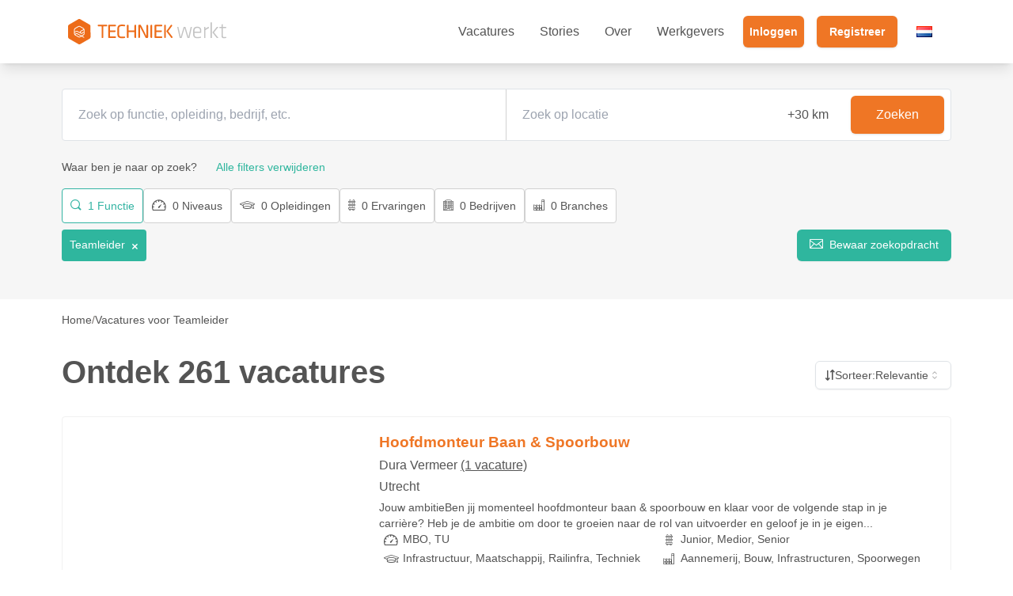

--- FILE ---
content_type: text/html; charset=utf-8
request_url: https://techniekwerkt.nl/nl/vacatures/teamleider
body_size: 54251
content:

        <!DOCTYPE html>
        <html lang="nl">
            <head>
              <link rel="stylesheet" type="text/css" href="/assets/static/onRenderClient.Vcn9iAL8.css">
              <link rel="stylesheet" type="text/css" href="/assets/static/style-fe2827e2.B7VT8aW2.css">
              <link rel="stylesheet" type="text/css" href="/assets/static/uno-ff4db1d1.78FOK49d.css">
              <link rel="stylesheet" type="text/css" href="/assets/static/Breadcrumbs.C4KYRW_A.css">
              <link rel="stylesheet" type="text/css" href="/assets/static/SignUp.B-Gy_t_1.css">
              <link rel="stylesheet" type="text/css" href="/assets/static/H2Text.Di8nTbNi.css">
              <link rel="stylesheet" type="text/css" href="/assets/static/SearchForm.BwGn738A.css">
              <link rel="stylesheet" type="text/css" href="/assets/static/jobs.DQ6YTkwE.css">
              <link rel="stylesheet" type="text/css" href="/assets/static/jobs.BngaWce8.css">
              <link rel="stylesheet" type="text/css" href="/assets/static/uno-ff4db1d1.jEMGOTkr.css">
              <link rel="stylesheet" type="text/css" href="/assets/static/onRenderHtml.BVZStEIb.css">
              <link rel="preload" href="/assets/static/qube-in.DcUcHXvl.woff" as="font" type="font/woff" crossorigin>
              <link rel="preload" href="/assets/static/qube-in.CmxIfQHX.ttf" as="font" type="font/ttf" crossorigin>
                <meta charset="UTF-8" />
                
                <meta name="viewport" content="width=device-width, initial-scale=1.0" />
                <meta name="description" content="261 Vacatures Teamleider ✓ Groot aanbod ✓ Geen bureaus ✓ Direct solliciteren bij werkgevers ✓ Vind je nieuwe baan!" />
                <meta name="keywords" content="Vacatures Teamleider, vacature Teamleider, baan Teamleider, banen Teamleider, werken Teamleider" />

                <title>261 Vacatures Teamleider | Techniekwerkt</title>

                <link rel="canonical" href="teamleider" />
                <link rel="alternate" hreflang="nl" href="https://techniekwerkt.nl/nl/vacatures/teamleider" />
<link rel="alternate" hreflang="en" href="https://techniekwerkt.nl/en/vacatures/teamleider" />

                
        <link rel="icon" href="/tc-favicon.png" />

        <style>
        :root {
             --gradient:rgba(234, 95, 7, 0.8);
             --primary:24 86% 54%;
             --primary-foreground: 0 0% 100%;
             --secondary:169 59% 45%;
             --secondary-foreground: 0 0% 100%;
             --accent:210 17% 98%;
             --accent-foreground: 0 0% 0%;
             --border:210 14% 89%;
             --input:210 14% 89%;
             --ring:20 14.3% 4.1%;
            
        }
        </style>
    

                
                
                
        <!-- Google Tag Manager -->
        <script>(function(w,d,s,l,i){w[l]=w[l]||[];w[l].push({'gtm.start':
        new Date().getTime(),event:'gtm.js'});var f=d.getElementsByTagName(s)[0],
        j=d.createElement(s),dl=l!='dataLayer'?'&l='+l:'';j.async=true;j.defer=true;j.src=
        'https://www.googletagmanager.com/gtm.js?id='+i+dl;f.parentNode.insertBefore(j,f);
        })(window,document,'script','dataLayer','GTM-WMP46H2');</script>
        <!-- End Google Tag Manager -->
    

                <script>
                    window.dataLayer = window.dataLayer || [];
                    dataLayer.push({
                        'event': 'page_update',
                        'applicant_id': ''
                    });
                </script>
            </head>
            <body>
                <div id="app"><!--[--><section sticky top-0 z-1000 shadow-lg data-v-b28ecfbe data-v-ac4068ad><nav bg-white data-v-ac4068ad><div h-4rem flex items-center justify-between container lg:h-5rem class="&lt;2xl:px-4" data-v-ac4068ad><a href="/nl" title="techniekwerkt" class="h-2rem" data-v-ac4068ad><svg xmlns="http://www.w3.org/2000/svg" viewBox="0 0 369 59" h-full data-v-ac4068ad><path fill="#ed6c19" d="m21.1 27.7 6.1 3.1 1.3-2.3c.2-.4.6-.8 1-1l6.6-3.6c-.3-.7-.8-1.3-1.4-1.6l-7.2-4c-.2-.2-.9-.3-1.5-.3-.7 0-1.3.2-1.7.4l-7 4.2c-.9.5-1.7 1.9-1.7 3l.1 4 4.6-2s.3-.2.8.1m-4.3 8.4c.2.3.5.5.7.6l7.2 4c.9.5 2.6.5 3.4-.1l1.5-.9-9.5-5.1zm13.3-6.8-1.3 2.2 2.5 1.2 5.4-3.2-.1-4-6.1 3.5c-.1.1-.3.2-.4.3"></path><path fill="#ed6c19" d="m36.7 31.7-4.9 2.9c-.1.1-.3.1-.4.1s-.3 0-.4-.1l-4-2c-.1 0-.1 0-.2-.1l-6.3-3.2-4.8 2v2.4c0 .3.1.6.2.9l4-1.8c.2-.1.5-.1.7 0l10.6 5.7h.1l3.8-2.3c.9-.5 1.7-1.9 1.7-3z"></path><path fill="#ed6c19" d="M50.2 13.1 28.3.5c-1.2-.7-3.1-.7-4.3 0L2.1 13.2C1 13.9 0 15.6 0 16.9l.1 25.3c0 1.4 1 3 2.2 3.7l21.9 12.6c1.2.7 3.1.7 4.3 0l21.8-12.7c1.2-.7 2.1-2.4 2.1-3.7l-.1-25.3c0-1.4-.9-3-2.1-3.7M37.3 41.9c.4.2.6.8.4 1.2-.2.3-.5.5-.8.5-.1 0-.3 0-.4-.1l-5.1-2.8-2.4 1.4c-.7.4-1.6.7-2.6.7s-1.9-.2-2.6-.6l-7.2-4c-1.5-.8-2.6-2.8-2.7-4.4l-.2-8.2c0-1.7 1.1-3.7 2.5-4.5l7-4.2c1.4-.8 3.7-.9 5.2-.1l7.2 4c1.5.8 2.6 2.8 2.7 4.4l.2 8.2c0 1.7-1.1 3.7-2.5 4.5l-2.9 1.7zM77.7 17h-6.9c-1 0-1.8-.8-1.8-1.8s.8-1.8 1.8-1.8h18.9c1 0 1.8.8 1.8 1.8s-.8 1.8-1.8 1.8h-6.9c-.3 0-.5.2-.5.5v25c0 1-.8 1.8-1.8 1.8H80c-1 0-1.8-.8-1.8-1.8v-25c0-.2-.2-.5-.5-.5m17.8-3.6h14.6c1 0 1.8.8 1.8 1.8s-.8 1.8-1.8 1.8H98.2c-.3 0-.5.2-.5.5v8.6c0 .3.2.5.5.5h10.9c1 0 1.8.8 1.8 1.8s-.8 1.8-1.8 1.8H98.2c-.3 0-.5.2-.5.5v9.4c0 .3.2.5.5.5h11.9c1 0 1.8.8 1.8 1.8s-.8 1.8-1.8 1.8H95.5c-1 0-1.8-.8-1.8-1.8V15.2c0-1 .8-1.8 1.8-1.8M119 35.5c0 4.3 1.7 5.7 6.7 5.7 1.4 0 3.5-.1 5.5-.4 1-.1 1.8.6 2 1.5.1.9-.5 1.8-1.5 2-2 .3-4.3.5-6.1.5-7.6 0-10.6-3.2-10.6-9.1V22.1c0-5.8 3-9.1 10.6-9.1 1.8 0 4.1.2 6.1.5.9.2 1.6 1 1.5 2s-1 1.7-2 1.5c-2-.3-4.1-.4-5.5-.4-5.1 0-6.7 1.4-6.7 5.7zm35.7 6.8V30.9c0-.3-.2-.5-.5-.5h-12.6c-.3 0-.5.2-.5.5v11.5c0 1.1-.9 2-2 2s-2-.9-2-2v-27c0-1.1.9-2 2-2s2 .9 2 2v10.8c0 .3.2.5.5.5h12.6c.3 0 .5-.2.5-.5V15.4c0-1.1.9-2 2-2s2 .9 2 2v26.9c0 1.1-.9 2-2 2s-2-.9-2-2m13-24.3v24.4c0 1-.9 1.9-1.9 1.9s-1.9-.9-1.9-1.9V15.3c0-1 .9-1.9 1.9-1.9h2.4c.7 0 1.4.4 1.7 1l12.9 25.4V15.3c0-1 .9-1.9 1.9-1.9s1.9.9 1.9 1.9v27.1c0 1-.9 1.9-1.9 1.9h-2.4c-.7 0-1.4-.4-1.7-1zm26.4 26.3c-1.1 0-2-.9-2-2V15.4c0-1.1.9-2 2-2s2 .9 2 2v26.9c0 1.1-.9 2-2 2m9.3-30.9H218c1 0 1.8.8 1.8 1.8S219 17 218 17h-11.9c-.3 0-.5.2-.5.5v8.6c0 .3.2.5.5.5H217c1 0 1.8.8 1.8 1.8s-.8 1.8-1.8 1.8h-10.9c-.3 0-.5.2-.5.5v9.4c0 .3.2.5.5.5H218c1 0 1.8.8 1.8 1.8s-.8 1.8-1.8 1.8h-14.7c-1 0-1.8-.8-1.8-1.8V15.2c.1-1 .9-1.8 1.9-1.8m22.7 30.9h-.2c-1 0-1.9-.8-1.9-1.9V15.3c0-1 .8-1.9 1.9-1.9h.2c1 0 1.9.8 1.9 1.9v27.2c0 1-.8 1.8-1.9 1.8m7.6-15.4 9.6 12.4c1 1.2.1 3-1.5 3-.6 0-1.1-.3-1.5-.7l-10.6-13.9c-.5-.7-.5-1.6 0-2.2l9.7-13.3c.4-.5.9-.8 1.5-.8 1.5 0 2.4 1.8 1.5 3l-8.8 11.9c0 .2 0 .4.1.6"></path><path fill="#c3c3c3" d="m260.3 44.3-5.9-25.8h2.9l5.3 23.7 7-23.7h4.1l6.9 23.7 5.3-23.7h2.9L283 44.3h-4.6l-6.8-23.5-6.8 23.5zm41.2-2.1c2.6 0 5.6-.5 8.1-1.2l.5 2.5c-2.4.8-5.8 1.4-8.9 1.4-7.2 0-9.6-3.8-9.6-9.4v-8.1c0-5.3 2.4-9.4 9.6-9.4s9.4 4.1 9.4 9.4v5h-15.9v3.2c.1 4.6 1.7 6.6 6.8 6.6m-6.7-12.6h12.9v-2.3c0-4.3-1.5-6.6-6.3-6.6s-6.6 2.3-6.6 6.6zm33.6-8.5c-2.7 1.2-5.7 3.1-8.1 4.8v18.5h-3.1V18.6h2.7l.2 3.9c2.7-1.8 5.5-3.5 7.9-4.4zm3.6 23.2V8.1l3.1-.4v36.7H332zm18.4-25.7-10.3 12.7 10.7 13.1h-3.9l-10.5-13.1 10.2-12.7zM369 43.9c-1.5.6-3.5 1-5.4 1-4.1 0-5.8-1.5-5.8-5.6V21.2h-5v-2.6h5v-6.1l3.1-.4v6.5h7.9l-.3 2.6h-7.6V39c0 2.3.3 3.2 3 3.2 1.4 0 3.1-.3 4.6-.7z"></path></svg></a><ul m-0 flex list-none gap-8 lg:hidden data-v-ac4068ad><li data-v-ac4068ad><a class="login-button" href="/nl/inschrijven" aria-label="Inloggen" data-v-ac4068ad><i class="icon icon-login" data-v-ac4068ad data-v-2e2a1716></i></a></li><li flex flex-col justify-center data-v-ac4068ad><button type="button" class="" aria-label="Open menu" data-v-ac4068ad data-v-14d2b7c2><span class="bar" data-v-14d2b7c2></span><span class="bar" data-v-14d2b7c2></span><span class="bar" data-v-14d2b7c2></span></button></li></ul><div id="navbarSupportedContent" class="&lt;lg:hidden" data-v-ac4068ad><ul m-0 flex list-none pl-0 lg:items-center lg:justify-center class="&lt;lg:flex-col" data-v-ac4068ad><!--[--><!--[--><li class="&lt;lg:&lt;lg:&lt;lg:&lt;lg:&lt;lg:&lt;lg:&lt;lg:&lt;lg:&lt;lg:&lt;lg:navbar-item &lt;lg:border-b &lt;lg:text-white px-4" flex items-center gap-4 py-4 lg:py-1rem data-v-2d591711><!--[--><a class="" href="/nl/vacatures" target="_self" aria-current="page" flex items-center gap-2><!----> Vacatures</a><!--]--></li><!--]--><!--[--><li class="&lt;lg:&lt;lg:&lt;lg:&lt;lg:&lt;lg:&lt;lg:&lt;lg:&lt;lg:&lt;lg:&lt;lg:navbar-item &lt;lg:border-b &lt;lg:text-white px-4" flex items-center gap-4 py-4 lg:py-1rem data-v-2d591711><!--[--><a class="" href="/nl/stories" target="_self" aria-current="page" flex items-center gap-2><!----> Stories</a><!--]--></li><!--]--><!--[--><!--[--><!--[--><!--[--><!--[--><!--[--><a href="#" flex items-center px-4 id="radix-vue-dropdown-menu-trigger-v-0" type="button" aria-haspopup="menu" aria-expanded="false" data-state="closed" class="outline-none"><!----> Over</a><!----><!--]--><!--]--><!--]--><!--]--><!--]--><!--]--><!--[--><li class="&lt;lg:&lt;lg:&lt;lg:&lt;lg:&lt;lg:&lt;lg:&lt;lg:&lt;lg:&lt;lg:&lt;lg:navbar-item &lt;lg:border-b &lt;lg:text-white px-4" flex items-center gap-4 py-4 lg:py-1rem data-v-2d591711><!--[--><a class="" href="https://werkgevers.techniekwerkt.nl/nl" target="_blank" aria-current="page" flex items-center gap-2><!----> Werkgevers</a><!--]--></li><!--]--><!--]--><!--[--><li class="&lt;lg:&lt;lg:&lt;lg:&lt;lg:&lt;lg:&lt;lg:&lt;lg:&lt;lg:&lt;lg:&lt;lg:navbar-item &lt;lg:border-b &lt;lg:text-white px-2" flex items-center gap-4 py-4 lg:py-1rem data-v-2d591711><!--[--><a class="inline-flex items-center justify-center border-0 gap-2 whitespace-nowrap rounded-md text-sm transition-colors focus-visible:outline-none focus-visible:ring-1 focus-visible:ring-ring disabled:pointer-events-none disabled:opacity-50 [&amp;_svg]:pointer-events-none [&amp;_svg]:size-4 [&amp;_svg]:shrink-0 decoration-none bg-primary text-primary-foreground shadow hover:bg-primary/90 h-10 px-4 py-2 lg:(px-4 px-inherit font-bold &lt;lg:h-auto" href="/nl/login" data-v-09d240ec><!--[--><!----> Inloggen<!--]--></a><!--]--></li><li class="&lt;lg:&lt;lg:&lt;lg:&lt;lg:&lt;lg:&lt;lg:&lt;lg:&lt;lg:&lt;lg:&lt;lg:navbar-item &lt;lg:border-b &lt;lg:text-white px-2" flex items-center gap-4 py-4 lg:py-1rem data-v-2d591711><!--[--><a class="inline-flex items-center justify-center border-0 gap-2 whitespace-nowrap rounded-md text-sm font-medium transition-colors focus-visible:outline-none focus-visible:ring-1 focus-visible:ring-ring disabled:pointer-events-none disabled:opacity-50 [&amp;_svg]:pointer-events-none [&amp;_svg]:size-4 [&amp;_svg]:shrink-0 decoration-none bg-primary text-primary-foreground shadow hover:bg-primary/90 h-10 px-4 py-2 px-inherit &lt;lg:h-auto lg:px-4 lg:font-bold" href="/nl/inschrijven" data-v-09d240ec><!--[--><!----> Registreer<!--]--></a><!--]--></li><!--]--><!--[--><!--[--><!--[--><!--[--><a href="#" flex items-center px-4 id="radix-vue-dropdown-menu-trigger-v-1" type="button" aria-haspopup="menu" aria-expanded="false" data-state="closed" class="outline-none"><div><img src="[data-uri]" alt="Dutch Flag"></div> </a><!----><!--]--><!--]--><!--]--><!--]--></ul></div></div></nav><!----></section><div class="content nl-vacatures-teamleider" data-v-b28ecfbe><!--[--><!--[--><!--[--><header id="top-job" class="search py-4" data-v-2cddb388><div class="pt-4 container" data-v-2cddb388><div class="search-form mb-2" relative data-v-2cddb388 data-v-e7e55567><form b rounded b-solid bg-white md:flex class="" data-v-e7e55567><div class="input-group" data-v-e7e55567><input id="searchterm" value="" type="text" w-full class="form-control &lt;lg:w-full" placeholder="Zoek op functie, opleiding, bedrijf, etc." autocomplete="off" data-v-e7e55567><!----></div><div flex grow data-v-e7e55567><input id="location" grow type="text" class="form-control" placeholder="Zoek op locatie" autocomplete="off" data-v-e7e55567><select id="distance" cursor-pointer appearance-none class="form-select" aria-label="Afstand" data-v-e7e55567><!--[--><option value="0" data-v-e7e55567>+0 km </option><option value="5" data-v-e7e55567>+5 km </option><option value="10" data-v-e7e55567>+10 km </option><option value="20" data-v-e7e55567>+20 km </option><option value="30" data-v-e7e55567 selected>+30 km </option><option value="50" data-v-e7e55567>+50 km </option><option value="75" data-v-e7e55567>+75 km </option><option value="999" data-v-e7e55567>100+ km </option><!--]--><!----></select></div><div grid place-items-center p-2 data-v-e7e55567><button class="inline-flex items-center justify-center border-0 gap-2 whitespace-nowrap font-medium transition-colors focus-visible:outline-none focus-visible:ring-1 focus-visible:ring-ring disabled:pointer-events-none disabled:opacity-50 [&amp;_svg]:pointer-events-none [&amp;_svg]:size-4 [&amp;_svg]:shrink-0 decoration-none bg-primary text-primary-foreground shadow hover:bg-primary/90 h-12 rounded-md px-8 text-md &lt;lg:w-full" data-v-e7e55567 data-v-09d240ec><!--[-->Zoeken<!--]--></button></div></form><!----></div><!--[--><button class="filter-trigger w-full md:hidden" data-v-b2762c27><i class="icon icon-filters" data-v-b2762c27 data-v-2e2a1716></i> Filters</button><div class="search-filter" data-v-b2762c27><div class="text-end md:hidden" data-v-b2762c27><button class="modal-close-btn" data-v-b2762c27><i class="icon icon-close" data-v-b2762c27 data-v-2e2a1716></i></button><h3 data-v-b2762c27><i class="icon icon-filters" data-v-b2762c27 data-v-2e2a1716></i> Filters</h3></div><div class="filter-header" data-v-b2762c27>Waar ben je naar op zoek? <!--[--><button class="clear-filters-btn" data-v-b2762c27>Alle filters verwijderen</button><!----><!--]--></div><div class="filter-list" data-v-b2762c27><!--[--><!--[--><div class="filter" data-v-b2762c27 data-v-545ecac8><!--[--><!--[--><!--[--><button type="button" aria-haspopup="dialog" aria-expanded="false" aria-controls data-state="closed" data-v-545ecac8><!--[--><!--[--><button id="buttonfunctiontitle" class="filter-trigger filter-active" data-v-545ecac8><i class="icon icon-search" data-v-545ecac8 data-v-2e2a1716></i> 1 Functie</button><!--]--><!--]--></button><!----><!--]--><!--]--><!--]--></div><!--]--><!--[--><div class="filter" data-v-b2762c27 data-v-bc1daefd><!--[--><!--[--><!--[--><button type="button" aria-haspopup="dialog" aria-expanded="false" aria-controls data-state="closed" data-v-bc1daefd><!--[--><!--[--><button id="buttonlevel" class="filter-trigger" data-v-bc1daefd><i class="icon icon-niveau" data-v-bc1daefd data-v-2e2a1716></i> 0 Niveaus</button><!--]--><!--]--></button><!----><!--]--><!--]--><!--]--></div><!--]--><!--[--><div class="filter" data-v-b2762c27 data-v-545ecac8><!--[--><!--[--><!--[--><button type="button" aria-haspopup="dialog" aria-expanded="false" aria-controls data-state="closed" data-v-545ecac8><!--[--><!--[--><button id="buttoneducation" class="filter-trigger" data-v-545ecac8><i class="icon icon-education" data-v-545ecac8 data-v-2e2a1716></i> 0 Opleidingen</button><!--]--><!--]--></button><!----><!--]--><!--]--><!--]--></div><!--]--><!--[--><div class="filter" data-v-b2762c27 data-v-bc1daefd><!--[--><!--[--><!--[--><button type="button" aria-haspopup="dialog" aria-expanded="false" aria-controls data-state="closed" data-v-bc1daefd><!--[--><!--[--><button id="buttonexperience" class="filter-trigger" data-v-bc1daefd><i class="icon icon-ladder" data-v-bc1daefd data-v-2e2a1716></i> 0 Ervaringen</button><!--]--><!--]--></button><!----><!--]--><!--]--><!--]--></div><!--]--><!--[--><div class="filter" data-v-b2762c27 data-v-545ecac8><!--[--><!--[--><!--[--><button type="button" aria-haspopup="dialog" aria-expanded="false" aria-controls data-state="closed" data-v-545ecac8><!--[--><!--[--><button id="buttoncompany" class="filter-trigger" data-v-545ecac8><i class="icon icon-company" data-v-545ecac8 data-v-2e2a1716></i> 0 Bedrijven</button><!--]--><!--]--></button><!----><!--]--><!--]--><!--]--></div><!--]--><!--[--><div class="filter" data-v-b2762c27 data-v-545ecac8><!--[--><!--[--><!--[--><button type="button" aria-haspopup="dialog" aria-expanded="false" aria-controls data-state="closed" data-v-545ecac8><!--[--><!--[--><button id="buttonindustry" class="filter-trigger" data-v-545ecac8><i class="icon icon-factory" data-v-545ecac8 data-v-2e2a1716></i> 0 Branches</button><!--]--><!--]--></button><!----><!--]--><!--]--><!--]--></div><!--]--><!--]--></div><div flex data-v-b2762c27><div class="&lt;md:hidden" data-v-b2762c27><!--[--><div class="active-filter" data-v-b2762c27>Teamleider <button class="remove-btn" data-v-b2762c27><i class="icon icon-close" data-v-b2762c27 data-v-2e2a1716></i></button></div><!--]--></div><a class="inline-flex items-center justify-center border-0 gap-2 whitespace-nowrap rounded-md text-sm font-medium transition-colors focus-visible:outline-none focus-visible:ring-1 focus-visible:ring-ring disabled:pointer-events-none disabled:opacity-50 [&amp;_svg]:pointer-events-none [&amp;_svg]:size-4 [&amp;_svg]:shrink-0 decoration-none bg-secondary text-secondary-foreground shadow-sm hover:bg-secondary/80 h-10 px-4 py-2 remember-filters" href="/nl/login?redirect=/nl/vacatures/teamleider" data-v-b2762c27 data-v-09d240ec><!--[--><i class="icon icon-mail me-1" data-v-b2762c27 data-v-2e2a1716></i> Bewaar zoekopdracht<!--]--></a></div><div grid mt-4 md:hidden data-v-b2762c27><button class="inline-flex items-center justify-center gap-2 whitespace-nowrap font-medium transition-colors focus-visible:outline-none focus-visible:ring-1 focus-visible:ring-ring disabled:pointer-events-none disabled:opacity-50 [&amp;_svg]:pointer-events-none [&amp;_svg]:size-4 [&amp;_svg]:shrink-0 decoration-none border border-input bg-background shadow-sm hover:bg-accent hover:text-accent-foreground h-8 rounded-md px-3 text-xs" mb-3 data-v-b2762c27 data-v-09d240ec><!--[-->Alle filters verwijderen<!--]--></button><button class="inline-flex items-center justify-center border-0 gap-2 whitespace-nowrap font-medium transition-colors focus-visible:outline-none focus-visible:ring-1 focus-visible:ring-ring disabled:pointer-events-none disabled:opacity-50 [&amp;_svg]:pointer-events-none [&amp;_svg]:size-4 [&amp;_svg]:shrink-0 decoration-none bg-secondary text-secondary-foreground shadow-sm hover:bg-secondary/80 h-8 rounded-md px-3 text-xs" mb-3 data-v-b2762c27 data-v-09d240ec><!--[-->Zoeken<!--]--></button></div></div><div class="mt-4 md:hidden" data-v-b2762c27><!--[--><div class="active-filter" data-v-b2762c27>Teamleider <button class="remove-btn" data-v-b2762c27><i class="icon icon-close" data-v-b2762c27 data-v-2e2a1716></i></button></div><!--]--></div><!--]--></div></header><main data-v-2cddb388><div class="container" data-v-2cddb388><!--[--><nav aria-label="breadcrumb" data-v-69629d4a><!--[--><ol class="flex flex-wrap items-center gap-1.5 break-words text-sm text-muted-foreground sm:gap-2.5" data-v-69629d4a><!--[--><!--[--><!--[--><li class="inline-flex items-center gap-1.5" data-v-69629d4a><!--[--><a class="transition-colors hover:text-foreground" href="https://techniekwerkt.nl/nl" data-v-69629d4a><!--[-->Home<!--]--></a><!--]--></li><li role="presentation" aria-hidden="true" class="[&amp;&gt;svg]:size-3.5" data-v-69629d4a><!--[-->/<!--]--></li><!--]--><!--[--><li class="inline-flex items-center gap-1.5" data-v-69629d4a><!--[--><a class="transition-colors hover:text-foreground" data-v-69629d4a><!--[-->Vacatures voor Teamleider<!--]--></a><!--]--></li><!----><!--]--><!--]--><!--]--></ol><!--]--></nav><script type="application/ld+json" data-v-69629d4a>{&quot;@context&quot;:&quot;https://schema.org&quot;,&quot;@type&quot;:&quot;BreadcrumbList&quot;,&quot;itemListElement&quot;:[{&quot;@type&quot;:&quot;ListItem&quot;,&quot;position&quot;:1,&quot;name&quot;:&quot;Home&quot;,&quot;item&quot;:&quot;https://techniekwerkt.nl/nl&quot;},{&quot;@type&quot;:&quot;ListItem&quot;,&quot;position&quot;:2,&quot;name&quot;:&quot;Vacatures voor Teamleider&quot;}]}</script><!--]--><div class="title" data-v-2cddb388><h1 data-v-2cddb388>Ontdek 261 vacatures</h1><div data-v-2cddb388><!--[--><!--[--><!--[--><button role="combobox" type="button" aria-controls="radix-vue-select-content-v-2" aria-expanded="false" aria-required="false" aria-autocomplete="none" dir="ltr" data-state="closed" class="h-9 w-full items-center justify-between whitespace-nowrap rounded-md border border-input bg-transparent px-3 py-2 text-sm shadow-sm ring-offset-background data-[placeholder]:text-muted-foreground focus:outline-none focus:ring-1 focus:ring-ring disabled:cursor-not-allowed disabled:opacity-50 [&amp;&gt;span]:truncate text-start flex gap-2"><!--[--><!--[--><i class="icon icon-sort" data-v-2e2a1716></i> Sorteer: <span style="pointer-events:none;"><!--[--><!--]--></span><!--]--><svg width="15" height="15" viewBox="0 0 15 15" fill="none" xmlns="http://www.w3.org/2000/svg" class="h-4 w-4 shrink-0 opacity-50"><path fill-rule="evenodd" clip-rule="evenodd" d="M4.93179 5.43179C4.75605 5.60753 4.75605 5.89245 4.93179 6.06819C5.10753 6.24392 5.39245 6.24392 5.56819 6.06819L7.49999 4.13638L9.43179 6.06819C9.60753 6.24392 9.89245 6.24392 10.0682 6.06819C10.2439 5.89245 10.2439 5.60753 10.0682 5.43179L7.81819 3.18179C7.73379 3.0974 7.61933 3.04999 7.49999 3.04999C7.38064 3.04999 7.26618 3.0974 7.18179 3.18179L4.93179 5.43179ZM10.0682 9.56819C10.2439 9.39245 10.2439 9.10753 10.0682 8.93179C9.89245 8.75606 9.60753 8.75606 9.43179 8.93179L7.49999 10.8636L5.56819 8.93179C5.39245 8.75606 5.10753 8.75606 4.93179 8.93179C4.75605 9.10753 4.75605 9.39245 4.93179 9.56819L7.18179 11.8182C7.35753 11.9939 7.64245 11.9939 7.81819 11.8182L10.0682 9.56819Z" fill="currentColor"></path></svg><!--]--></button><!----><!--]--><!--]--><select value="relevance" default-value="relevance" style="position:absolute;border:0;width:1px;display:inline-block;height:1px;padding:0;margin:-1px;overflow:hidden;clip:rect(0, 0, 0, 0);white-space:nowrap;word-wrap:normal;" aria-hidden="true" tabindex="-1"><!--[--><!--]--></select><!--]--></div></div><!--[--><!--[--><!----><div class="job-card" data-v-2cddb388 data-v-12dfcc64><a href="/nl/vacature/hoofdmonteur-baan-spoorbouw-dura-vermeer-utrecht-1153421" class="stretched-link" aria-label="Bekijk vacature" data-v-12dfcc64></a><div relative class="image-container" data-v-12dfcc64><!----><!----><!--[--><!--[--><i class="icon icon-heart-filled text-white save-job" title="Favoriete" type="button" aria-haspopup="dialog" aria-expanded="false" data-state="closed" data-v-bf50d9b2 data-v-2e2a1716></i><!----><!--]--><!--]--><!----></div><div class="info" data-v-12dfcc64><h3 name="function_title" data-v-12dfcc64>Hoofdmonteur Baan &amp; Spoorbouw</h3><h4 name="company_name" data-v-12dfcc64>Dura Vermeer <a href="" name="other_jobs" class="company" data-v-12dfcc64>(1 vacature)</a></h4><h5 name="city" data-v-12dfcc64>Utrecht</h5><!----><p name="description" data-v-12dfcc64>Jouw ambitieBen jij momenteel hoofdmonteur baan &amp; spoorbouw en klaar voor de volgende stap in je carrière? Heb je de ambitie om door te groeien naar de rol van uitvoerder en geloof je in je eigen...</p><ul class="job-meta list-unstyled" data-v-12dfcc64><!--[--><li name="level" title="Niveaus: MBO, TU" data-v-12dfcc64><i class="icon icon-niveau" data-v-12dfcc64 data-v-2e2a1716></i><div class="one-line" data-v-12dfcc64>MBO, TU</div></li><li name="experience" title="Ervaringen: Junior, Medior, Senior" data-v-12dfcc64><i class="icon icon-ladder" data-v-12dfcc64 data-v-2e2a1716></i><div class="one-line" data-v-12dfcc64>Junior, Medior, Senior</div></li><li name="education" title="Opleidingen: Infrastructuur, Maatschappij, Railinfra, Techniek" data-v-12dfcc64><i class="icon icon-education" data-v-12dfcc64 data-v-2e2a1716></i><div class="one-line" data-v-12dfcc64>Infrastructuur, Maatschappij, Railinfra, Techniek</div></li><li name="industry" title="Branches: Aannemerij, Bouw, Infrastructuren, Spoorwegen" data-v-12dfcc64><i class="icon icon-factory" data-v-12dfcc64 data-v-2e2a1716></i><div class="one-line" data-v-12dfcc64>Aannemerij, Bouw, Infrastructuren, Spoorwegen</div></li><!--]--><li name="date" title="Laatste update: 27-1-2026" data-v-12dfcc64><i class="icon icon-calendar" data-v-12dfcc64 data-v-2e2a1716></i> Laatste update: 27-1-2026</li></ul></div></div><!--]--><!--[--><!----><div class="job-card" data-v-2cddb388 data-v-12dfcc64><a href="/nl/vacature/v-en-g-coordinator-ontwerpfase-vgco-saferail-dura-vermeer-waardenburg-1153423" class="stretched-link" aria-label="Bekijk vacature" data-v-12dfcc64></a><div relative class="image-container" data-v-12dfcc64><!----><!----><!--[--><!--[--><i class="icon icon-heart-filled text-white save-job" title="Favoriete" type="button" aria-haspopup="dialog" aria-expanded="false" data-state="closed" data-v-bf50d9b2 data-v-2e2a1716></i><!----><!--]--><!--]--><!----></div><div class="info" data-v-12dfcc64><h3 name="function_title" data-v-12dfcc64>V en G Coördinator Ontwerpfase (VGCO) Saferail</h3><h4 name="company_name" data-v-12dfcc64>Dura Vermeer <a href="" name="other_jobs" class="company" data-v-12dfcc64>(1 vacature)</a></h4><h5 name="city" data-v-12dfcc64>Waardenburg</h5><!----><p name="description" data-v-12dfcc64>Jouw ambitieBij Saferail geven wij vorm aan veiligheid. Onze missie: géén veiligheidsincidenten bij werk aan railinfrastructuur en het creëren van een veilige en gezonde werkplek op de projecten van...</p><ul class="job-meta list-unstyled" data-v-12dfcc64><!--[--><li name="level" title="Niveaus: MBO, HBO, HTS" data-v-12dfcc64><i class="icon icon-niveau" data-v-12dfcc64 data-v-2e2a1716></i><div class="one-line" data-v-12dfcc64>MBO, HBO, HTS</div></li><li name="experience" title="Ervaringen: Medior" data-v-12dfcc64><i class="icon icon-ladder" data-v-12dfcc64 data-v-2e2a1716></i><div class="one-line" data-v-12dfcc64>Medior</div></li><li name="education" title="Opleidingen: Veiligheidskunde, MVK, Railinfra" data-v-12dfcc64><i class="icon icon-education" data-v-12dfcc64 data-v-2e2a1716></i><div class="one-line" data-v-12dfcc64>Veiligheidskunde, MVK, Railinfra</div></li><li name="industry" title="Branches: Aannemerij, Bouw, Infrastructuren, Spoorwegen" data-v-12dfcc64><i class="icon icon-factory" data-v-12dfcc64 data-v-2e2a1716></i><div class="one-line" data-v-12dfcc64>Aannemerij, Bouw, Infrastructuren, Spoorwegen</div></li><!--]--><li name="date" title="Laatste update: 27-1-2026" data-v-12dfcc64><i class="icon icon-calendar" data-v-12dfcc64 data-v-2e2a1716></i> Laatste update: 27-1-2026</li></ul></div></div><!--]--><!--[--><!----><div class="job-card" data-v-2cddb388 data-v-12dfcc64><a href="/nl/vacature/v-en-g-coordinator-uitvoeringsfase-vgcu-saferail-dura-vermeer-waardenburg-1153418" class="stretched-link" aria-label="Bekijk vacature" data-v-12dfcc64></a><div relative class="image-container" data-v-12dfcc64><!----><!----><!--[--><!--[--><i class="icon icon-heart-filled text-white save-job" title="Favoriete" type="button" aria-haspopup="dialog" aria-expanded="false" data-state="closed" data-v-bf50d9b2 data-v-2e2a1716></i><!----><!--]--><!--]--><!----></div><div class="info" data-v-12dfcc64><h3 name="function_title" data-v-12dfcc64>V en G Coördinator Uitvoeringsfase (VGCU) Saferail</h3><h4 name="company_name" data-v-12dfcc64>Dura Vermeer <a href="" name="other_jobs" class="company" data-v-12dfcc64>(1 vacature)</a></h4><h5 name="city" data-v-12dfcc64>Waardenburg</h5><!----><p name="description" data-v-12dfcc64>Jouw ambitieBij Saferail geven wij vorm aan veiligheid. Onze missie: géén veiligheidsincidenten bij werk aan railinfrastructuur en het creëren van een veilige en gezonde werkplek op de projecten van...</p><ul class="job-meta list-unstyled" data-v-12dfcc64><!--[--><li name="level" title="Niveaus: MBO, HBO, HTS" data-v-12dfcc64><i class="icon icon-niveau" data-v-12dfcc64 data-v-2e2a1716></i><div class="one-line" data-v-12dfcc64>MBO, HBO, HTS</div></li><li name="experience" title="Ervaringen: Medior" data-v-12dfcc64><i class="icon icon-ladder" data-v-12dfcc64 data-v-2e2a1716></i><div class="one-line" data-v-12dfcc64>Medior</div></li><li name="education" title="Opleidingen: Veiligheidskunde, MVK, Railinfra" data-v-12dfcc64><i class="icon icon-education" data-v-12dfcc64 data-v-2e2a1716></i><div class="one-line" data-v-12dfcc64>Veiligheidskunde, MVK, Railinfra</div></li><li name="industry" title="Branches: Aannemerij, Bouw, Infrastructuren, Spoorwegen" data-v-12dfcc64><i class="icon icon-factory" data-v-12dfcc64 data-v-2e2a1716></i><div class="one-line" data-v-12dfcc64>Aannemerij, Bouw, Infrastructuren, Spoorwegen</div></li><!--]--><li name="date" title="Laatste update: 27-1-2026" data-v-12dfcc64><i class="icon icon-calendar" data-v-12dfcc64 data-v-2e2a1716></i> Laatste update: 27-1-2026</li></ul></div></div><!--]--><!--]--></div><div class="banner-container" data-v-2cddb388><div class="container" data-v-2cddb388><div id="sign-up-banner" class="flex justify-between gap-4 &lt;md:flex-col" data-v-2cddb388 data-v-ad686c6f><div data-v-ad686c6f><h2 data-v-ad686c6f>Vacatures ontvangen?</h2><p data-v-ad686c6f>Schrijf je in en blijf op de hoogte!</p></div><a class="inline-flex items-center justify-center gap-2 whitespace-nowrap font-medium transition-colors focus-visible:outline-none focus-visible:ring-1 focus-visible:ring-ring disabled:pointer-events-none disabled:opacity-50 [&amp;_svg]:pointer-events-none [&amp;_svg]:size-4 [&amp;_svg]:shrink-0 decoration-none border border-input bg-background shadow-sm hover:bg-accent hover:text-accent-foreground h-12 rounded-md px-8 text-md my-auto text-black" href="/nl/inschrijven" data-v-ad686c6f data-v-09d240ec><!--[-->Inschrijven<!--]--></a></div></div></div><div class="container" data-v-2cddb388><!--[--><!--[--><!----><div class="job-card" data-v-2cddb388 data-v-12dfcc64><a href="/nl/vacature/coordinator-digitalisering-bouw-dura-vermeer-rotterdam-1127937" class="stretched-link" aria-label="Bekijk vacature" data-v-12dfcc64></a><div relative class="image-container" data-v-12dfcc64><img src="https://assets.techniekwerkt.nl/bannerstore/9523-400.webp" loading="lazy" class="banner" alt="" data-v-12dfcc64><img class="logo" src="https://assets.techniekwerkt.nl/logostore/35285-100.webp" alt="Dura Vermeer&#39;s logo&#39;" data-v-12dfcc64><!--[--><!--[--><i class="icon icon-heart-filled text-white save-job" title="Favoriete" type="button" aria-haspopup="dialog" aria-expanded="false" data-state="closed" data-v-bf50d9b2 data-v-2e2a1716></i><!----><!--]--><!--]--><!----></div><div class="info" data-v-12dfcc64><h3 name="function_title" data-v-12dfcc64>Coördinator Digitalisering Bouw</h3><h4 name="company_name" data-v-12dfcc64>Dura Vermeer <a href="/nl/vacatures/dura-vermeer" name="other_jobs" class="company" data-v-12dfcc64>(287 vacatures)</a></h4><h5 name="city" data-v-12dfcc64>Rotterdam</h5><!----><p name="description" data-v-12dfcc64>Bouw jij met ons mee aan de digitale toekomst van Dura Vermeer?Bij Dura Vermeer bouwen we niet alleen fysieke projecten, we bouwen ook aan een toekomstbestendige digitale bouwpraktijk. Als...</p><ul class="job-meta list-unstyled" data-v-12dfcc64><!--[--><li name="level" title="Niveaus: HBO" data-v-12dfcc64><i class="icon icon-niveau" data-v-12dfcc64 data-v-2e2a1716></i><div class="one-line" data-v-12dfcc64>HBO</div></li><li name="experience" title="Ervaringen: Medior, Senior" data-v-12dfcc64><i class="icon icon-ladder" data-v-12dfcc64 data-v-2e2a1716></i><div class="one-line" data-v-12dfcc64>Medior, Senior</div></li><li name="education" title="Opleidingen: study Vastgoed, Infrastructuur, Infra, Techniek" data-v-12dfcc64><i class="icon icon-education" data-v-12dfcc64 data-v-2e2a1716></i><div class="one-line" data-v-12dfcc64>study Vastgoed, Infrastructuur, Infra, Techniek</div></li><li name="industry" title="Branches: Aannemerij, Bouw, Infrastructuren, Spoorwegen" data-v-12dfcc64><i class="icon icon-factory" data-v-12dfcc64 data-v-2e2a1716></i><div class="one-line" data-v-12dfcc64>Aannemerij, Bouw, Infrastructuren, Spoorwegen</div></li><!--]--><li name="date" title="Laatste update: 27-1-2026" data-v-12dfcc64><i class="icon icon-calendar" data-v-12dfcc64 data-v-2e2a1716></i> Laatste update: 27-1-2026</li></ul></div></div><!--]--><!--[--><!----><div class="job-card" data-v-2cddb388 data-v-12dfcc64><a href="/nl/vacature/teamleider-woningconcepten-dura-vermeer-utrecht-1117909" class="stretched-link" aria-label="Bekijk vacature" data-v-12dfcc64></a><div relative class="image-container" data-v-12dfcc64><img src="https://assets.techniekwerkt.nl/bannerstore/9523-400.webp" loading="lazy" class="banner" alt="" data-v-12dfcc64><img class="logo" src="https://assets.techniekwerkt.nl/logostore/35285-100.webp" alt="Dura Vermeer&#39;s logo&#39;" data-v-12dfcc64><!--[--><!--[--><i class="icon icon-heart-filled text-white save-job" title="Favoriete" type="button" aria-haspopup="dialog" aria-expanded="false" data-state="closed" data-v-bf50d9b2 data-v-2e2a1716></i><!----><!--]--><!--]--><!----></div><div class="info" data-v-12dfcc64><h3 name="function_title" data-v-12dfcc64>Teamleider Woningconcepten</h3><h4 name="company_name" data-v-12dfcc64>Dura Vermeer <a href="/nl/vacatures/dura-vermeer" name="other_jobs" class="company" data-v-12dfcc64>(287 vacatures)</a></h4><h5 name="city" data-v-12dfcc64>Utrecht</h5><!----><p name="description" data-v-12dfcc64>Zie jij kansen voor het veranderen van de bouw- en vastgoedsector en heb je ideeën voor integrale oplossingen om betaalbare, duurzame woningen te ontwikkelen en realiseren? Heb je interesse in mens,...</p><ul class="job-meta list-unstyled" data-v-12dfcc64><!--[--><li name="level" title="Niveaus: HBO, WO" data-v-12dfcc64><i class="icon icon-niveau" data-v-12dfcc64 data-v-2e2a1716></i><div class="one-line" data-v-12dfcc64>HBO, WO</div></li><li name="experience" title="Ervaringen: Medior, Senior" data-v-12dfcc64><i class="icon icon-ladder" data-v-12dfcc64 data-v-2e2a1716></i><div class="one-line" data-v-12dfcc64>Medior, Senior</div></li><li name="education" title="Opleidingen: Bouwkunde, Bedrijfskunde, Bouwtechnische Bedrijfskunde, Infrastructuur, Infra, Real Estate, Housing, Techniek" data-v-12dfcc64><i class="icon icon-education" data-v-12dfcc64 data-v-2e2a1716></i><div class="one-line" data-v-12dfcc64>Bouwkunde, Bedrijfskunde, Bouwtechnische Bedrijfskunde, Infrastructuur, Infra, Real Estate, Housing, Techniek</div></li><li name="industry" title="Branches: Aannemerij, Bouw, Infrastructuren, Spoorwegen" data-v-12dfcc64><i class="icon icon-factory" data-v-12dfcc64 data-v-2e2a1716></i><div class="one-line" data-v-12dfcc64>Aannemerij, Bouw, Infrastructuren, Spoorwegen</div></li><!--]--><li name="date" title="Laatste update: 27-1-2026" data-v-12dfcc64><i class="icon icon-calendar" data-v-12dfcc64 data-v-2e2a1716></i> Laatste update: 27-1-2026</li></ul></div></div><!--]--><!--[--><!----><div class="job-card" data-v-2cddb388 data-v-12dfcc64><a href="/nl/vacature/servicecoordinator-w-nexton-dura-vermeer-amsterdam-1152055" class="stretched-link" aria-label="Bekijk vacature" data-v-12dfcc64></a><div relative class="image-container" data-v-12dfcc64><!----><!----><!--[--><!--[--><i class="icon icon-heart-filled text-white save-job" title="Favoriete" type="button" aria-haspopup="dialog" aria-expanded="false" data-state="closed" data-v-bf50d9b2 data-v-2e2a1716></i><!----><!--]--><!--]--><!----></div><div class="info" data-v-12dfcc64><h3 name="function_title" data-v-12dfcc64>Servicecoördinator W | Nexton</h3><h4 name="company_name" data-v-12dfcc64>Dura Vermeer <a href="" name="other_jobs" class="company" data-v-12dfcc64>(1 vacature)</a></h4><h5 name="city" data-v-12dfcc64>Amsterdam</h5><!----><p name="description" data-v-12dfcc64>Samen zorgen voor installaties die altijd blijven draaien.Bij Nexton zijn we op zoek naar een Servicecoördinator die energie krijgt van overzicht, communicatie en techniek. Jij bent de verbindende...</p><ul class="job-meta list-unstyled" data-v-12dfcc64><!--[--><li name="level" title="Niveaus: MBO, HBO" data-v-12dfcc64><i class="icon icon-niveau" data-v-12dfcc64 data-v-2e2a1716></i><div class="one-line" data-v-12dfcc64>MBO, HBO</div></li><li name="experience" title="Ervaringen: Medior, Senior" data-v-12dfcc64><i class="icon icon-ladder" data-v-12dfcc64 data-v-2e2a1716></i><div class="one-line" data-v-12dfcc64>Medior, Senior</div></li><li name="education" title="Opleidingen: Elektrotechniek, Installatietechniek, Metaal, Techniek" data-v-12dfcc64><i class="icon icon-education" data-v-12dfcc64 data-v-2e2a1716></i><div class="one-line" data-v-12dfcc64>Elektrotechniek, Installatietechniek, Metaal, Techniek</div></li><li name="industry" title="Branches: Aannemerij, Bouw, Infrastructuren, Spoorwegen" data-v-12dfcc64><i class="icon icon-factory" data-v-12dfcc64 data-v-2e2a1716></i><div class="one-line" data-v-12dfcc64>Aannemerij, Bouw, Infrastructuren, Spoorwegen</div></li><!--]--><li name="date" title="Laatste update: 27-1-2026" data-v-12dfcc64><i class="icon icon-calendar" data-v-12dfcc64 data-v-2e2a1716></i> Laatste update: 27-1-2026</li></ul></div></div><!--]--><!--[--><!----><div class="job-card" data-v-2cddb388 data-v-12dfcc64><a href="/nl/vacature/teamleider-bodem-dura-vermeer-utrecht-1100093" class="stretched-link" aria-label="Bekijk vacature" data-v-12dfcc64></a><div relative class="image-container" data-v-12dfcc64><img src="https://assets.techniekwerkt.nl/bannerstore/9523-400.webp" loading="lazy" class="banner" alt="" data-v-12dfcc64><img class="logo" src="https://assets.techniekwerkt.nl/logostore/35285-100.webp" alt="Dura Vermeer&#39;s logo&#39;" data-v-12dfcc64><!--[--><!--[--><i class="icon icon-heart-filled text-white save-job" title="Favoriete" type="button" aria-haspopup="dialog" aria-expanded="false" data-state="closed" data-v-bf50d9b2 data-v-2e2a1716></i><!----><!--]--><!--]--><!----></div><div class="info" data-v-12dfcc64><h3 name="function_title" data-v-12dfcc64>Teamleider bodem</h3><h4 name="company_name" data-v-12dfcc64>Dura Vermeer <a href="/nl/vacatures/dura-vermeer" name="other_jobs" class="company" data-v-12dfcc64>(287 vacatures)</a></h4><h5 name="city" data-v-12dfcc64>Utrecht</h5><!----><p name="description" data-v-12dfcc64>Maak impact op een schonere bodem én groei in je rol als leider. Bij Dura Vermeer Infra Milieu pakken we (water)bodemverontreiniging aan van A tot Z: van onderzoek en vergunningen tot uitvoering. Met...</p><ul class="job-meta list-unstyled" data-v-12dfcc64><!--[--><li name="level" title="Niveaus: HBO, WO" data-v-12dfcc64><i class="icon icon-niveau" data-v-12dfcc64 data-v-2e2a1716></i><div class="one-line" data-v-12dfcc64>HBO, WO</div></li><li name="experience" title="Ervaringen: Medior" data-v-12dfcc64><i class="icon icon-ladder" data-v-12dfcc64 data-v-2e2a1716></i><div class="one-line" data-v-12dfcc64>Medior</div></li><li name="education" title="Opleidingen: Infrastructuur, Infra, Techniek" data-v-12dfcc64><i class="icon icon-education" data-v-12dfcc64 data-v-2e2a1716></i><div class="one-line" data-v-12dfcc64>Infrastructuur, Infra, Techniek</div></li><li name="industry" title="Branches: Aannemerij, Bouw, Infrastructuren, Spoorwegen" data-v-12dfcc64><i class="icon icon-factory" data-v-12dfcc64 data-v-2e2a1716></i><div class="one-line" data-v-12dfcc64>Aannemerij, Bouw, Infrastructuren, Spoorwegen</div></li><!--]--><li name="date" title="Laatste update: 27-1-2026" data-v-12dfcc64><i class="icon icon-calendar" data-v-12dfcc64 data-v-2e2a1716></i> Laatste update: 27-1-2026</li></ul></div></div><!--]--><!--[--><!----><div class="job-card" data-v-2cddb388 data-v-12dfcc64><a href="/nl/vacature/hoofdmonteur-bfi-treinbeveiliging-dura-vermeer-utrecht-1100324" class="stretched-link" aria-label="Bekijk vacature" data-v-12dfcc64></a><div relative class="image-container" data-v-12dfcc64><img src="https://assets.techniekwerkt.nl/bannerstore/9523-400.webp" loading="lazy" class="banner" alt="" data-v-12dfcc64><img class="logo" src="https://assets.techniekwerkt.nl/logostore/35285-100.webp" alt="Dura Vermeer&#39;s logo&#39;" data-v-12dfcc64><!--[--><!--[--><i class="icon icon-heart-filled text-white save-job" title="Favoriete" type="button" aria-haspopup="dialog" aria-expanded="false" data-state="closed" data-v-bf50d9b2 data-v-2e2a1716></i><!----><!--]--><!--]--><!----></div><div class="info" data-v-12dfcc64><h3 name="function_title" data-v-12dfcc64>Hoofdmonteur BFI Treinbeveiliging</h3><h4 name="company_name" data-v-12dfcc64>Dura Vermeer <a href="/nl/vacatures/dura-vermeer" name="other_jobs" class="company" data-v-12dfcc64>(287 vacatures)</a></h4><h5 name="city" data-v-12dfcc64>Utrecht</h5><!----><p name="description" data-v-12dfcc64>Jouw ambitieJij hebt als hoofdmonteur BFI Treinbeveiliging een verantwoordelijke baan! Jij ziet erop toe dat de werkzaamheden aan seinen en overwegen veilig uitgevoerd kunnen worden. Mede door jou,...</p><ul class="job-meta list-unstyled" data-v-12dfcc64><!--[--><li name="level" title="Niveaus: MBO" data-v-12dfcc64><i class="icon icon-niveau" data-v-12dfcc64 data-v-2e2a1716></i><div class="one-line" data-v-12dfcc64>MBO</div></li><li name="experience" title="Ervaringen: Medior" data-v-12dfcc64><i class="icon icon-ladder" data-v-12dfcc64 data-v-2e2a1716></i><div class="one-line" data-v-12dfcc64>Medior</div></li><li name="education" title="Opleidingen: Elektrotechniek, Infrastructuur, study Telecom, Maatschappij, Railinfra, Treinbeveiliging, Techniek, Rijbewijs" data-v-12dfcc64><i class="icon icon-education" data-v-12dfcc64 data-v-2e2a1716></i><div class="one-line" data-v-12dfcc64>Elektrotechniek, Infrastructuur, study Telecom, Maatschappij, Railinfra, Treinbeveiliging, Techniek, Rijbewijs</div></li><li name="industry" title="Branches: Aannemerij, Bouw, Infrastructuren, Spoorwegen" data-v-12dfcc64><i class="icon icon-factory" data-v-12dfcc64 data-v-2e2a1716></i><div class="one-line" data-v-12dfcc64>Aannemerij, Bouw, Infrastructuren, Spoorwegen</div></li><!--]--><li name="date" title="Laatste update: 27-1-2026" data-v-12dfcc64><i class="icon icon-calendar" data-v-12dfcc64 data-v-2e2a1716></i> Laatste update: 27-1-2026</li></ul></div></div><!--]--><!--[--><!----><div class="job-card" data-v-2cddb388 data-v-12dfcc64><a href="/nl/vacature/coordinator-digitaal-bouwen-dura-vermeer-utrecht-1153415" class="stretched-link" aria-label="Bekijk vacature" data-v-12dfcc64></a><div relative class="image-container" data-v-12dfcc64><!----><!----><!--[--><!--[--><i class="icon icon-heart-filled text-white save-job" title="Favoriete" type="button" aria-haspopup="dialog" aria-expanded="false" data-state="closed" data-v-bf50d9b2 data-v-2e2a1716></i><!----><!--]--><!--]--><!----></div><div class="info" data-v-12dfcc64><h3 name="function_title" data-v-12dfcc64>Coördinator Digitaal Bouwen</h3><h4 name="company_name" data-v-12dfcc64>Dura Vermeer <a href="" name="other_jobs" class="company" data-v-12dfcc64>(1 vacature)</a></h4><h5 name="city" data-v-12dfcc64>Utrecht</h5><!----><p name="description" data-v-12dfcc64>Dura Vermeer Bouw en Vastgoed Utrecht is op zoek naar een nieuwe collega die onze BIM-werkmethodieken gaat coördineren. Wil jij werken bij een koploper op het gebied van digitaal bouwen en actief...</p><ul class="job-meta list-unstyled" data-v-12dfcc64><!--[--><li name="level" title="Niveaus: HBO" data-v-12dfcc64><i class="icon icon-niveau" data-v-12dfcc64 data-v-2e2a1716></i><div class="one-line" data-v-12dfcc64>HBO</div></li><li name="experience" title="Ervaringen: Medior, Senior" data-v-12dfcc64><i class="icon icon-ladder" data-v-12dfcc64 data-v-2e2a1716></i><div class="one-line" data-v-12dfcc64>Medior, Senior</div></li><li name="education" title="Opleidingen: study Vastgoed, Infrastructuur, Infra, Techniek" data-v-12dfcc64><i class="icon icon-education" data-v-12dfcc64 data-v-2e2a1716></i><div class="one-line" data-v-12dfcc64>study Vastgoed, Infrastructuur, Infra, Techniek</div></li><li name="industry" title="Branches: Aannemerij, Bouw, Infrastructuren, Spoorwegen" data-v-12dfcc64><i class="icon icon-factory" data-v-12dfcc64 data-v-2e2a1716></i><div class="one-line" data-v-12dfcc64>Aannemerij, Bouw, Infrastructuren, Spoorwegen</div></li><!--]--><li name="date" title="Laatste update: 27-1-2026" data-v-12dfcc64><i class="icon icon-calendar" data-v-12dfcc64 data-v-2e2a1716></i> Laatste update: 27-1-2026</li></ul></div></div><!--]--><!--[--><!----><div class="job-card" data-v-2cddb388 data-v-12dfcc64><a href="/nl/vacature/hoofdmonteur-bovenleiding-en-draagconstructies-dura-vermeer-utrecht-1100308" class="stretched-link" aria-label="Bekijk vacature" data-v-12dfcc64></a><div relative class="image-container" data-v-12dfcc64><img src="https://assets.techniekwerkt.nl/bannerstore/9523-400.webp" loading="lazy" class="banner" alt="" data-v-12dfcc64><img class="logo" src="https://assets.techniekwerkt.nl/logostore/35285-100.webp" alt="Dura Vermeer&#39;s logo&#39;" data-v-12dfcc64><!--[--><!--[--><i class="icon icon-heart-filled text-white save-job" title="Favoriete" type="button" aria-haspopup="dialog" aria-expanded="false" data-state="closed" data-v-bf50d9b2 data-v-2e2a1716></i><!----><!--]--><!--]--><!----></div><div class="info" data-v-12dfcc64><h3 name="function_title" data-v-12dfcc64>Hoofdmonteur Bovenleiding en Draagconstructies</h3><h4 name="company_name" data-v-12dfcc64>Dura Vermeer <a href="/nl/vacatures/dura-vermeer" name="other_jobs" class="company" data-v-12dfcc64>(287 vacatures)</a></h4><h5 name="city" data-v-12dfcc64>Utrecht</h5><!----><p name="description" data-v-12dfcc64>Jouw ambitieJij hebt als hoofdmonteur bovenleiding een verantwoordelijke baan! Jij ziet erop toe dat de werkzaamheden aan de bovenleiding veilig uitgevoerd kunnen worden. Mede door jouw werk, kunnen...</p><ul class="job-meta list-unstyled" data-v-12dfcc64><!--[--><li name="level" title="Niveaus: MBO" data-v-12dfcc64><i class="icon icon-niveau" data-v-12dfcc64 data-v-2e2a1716></i><div class="one-line" data-v-12dfcc64>MBO</div></li><li name="experience" title="Ervaringen: " data-v-12dfcc64><i class="icon icon-ladder" data-v-12dfcc64 data-v-2e2a1716></i><div class="text-muted one-line" data-v-12dfcc64>Onbekend</div></li><li name="education" title="Opleidingen: Infrastructuur, Techniek, Rijbewijs" data-v-12dfcc64><i class="icon icon-education" data-v-12dfcc64 data-v-2e2a1716></i><div class="one-line" data-v-12dfcc64>Infrastructuur, Techniek, Rijbewijs</div></li><li name="industry" title="Branches: Aannemerij, Bouw, Infrastructuren, Spoorwegen" data-v-12dfcc64><i class="icon icon-factory" data-v-12dfcc64 data-v-2e2a1716></i><div class="one-line" data-v-12dfcc64>Aannemerij, Bouw, Infrastructuren, Spoorwegen</div></li><!--]--><li name="date" title="Laatste update: 27-1-2026" data-v-12dfcc64><i class="icon icon-calendar" data-v-12dfcc64 data-v-2e2a1716></i> Laatste update: 27-1-2026</li></ul></div></div><!--]--><!--[--><!----><div class="job-card" data-v-2cddb388 data-v-12dfcc64><a href="/nl/vacature/hoofdmonteur-tractie-energievoorziening-railinfra-dura-vermeer-utrecht-1100322" class="stretched-link" aria-label="Bekijk vacature" data-v-12dfcc64></a><div relative class="image-container" data-v-12dfcc64><img src="https://assets.techniekwerkt.nl/bannerstore/9523-400.webp" loading="lazy" class="banner" alt="" data-v-12dfcc64><img class="logo" src="https://assets.techniekwerkt.nl/logostore/35285-100.webp" alt="Dura Vermeer&#39;s logo&#39;" data-v-12dfcc64><!--[--><!--[--><i class="icon icon-heart-filled text-white save-job" title="Favoriete" type="button" aria-haspopup="dialog" aria-expanded="false" data-state="closed" data-v-bf50d9b2 data-v-2e2a1716></i><!----><!--]--><!--]--><!----></div><div class="info" data-v-12dfcc64><h3 name="function_title" data-v-12dfcc64>Hoofdmonteur tractie- energievoorziening Railinfra</h3><h4 name="company_name" data-v-12dfcc64>Dura Vermeer <a href="/nl/vacatures/dura-vermeer" name="other_jobs" class="company" data-v-12dfcc64>(287 vacatures)</a></h4><h5 name="city" data-v-12dfcc64>Utrecht</h5><!----><p name="description" data-v-12dfcc64>Jouw ambitieBen jij een ervaren hoofdmonteur elektro- of energietechniek en heb jij al enkele jaren ervaring in het werken aan het spoor? Dan ben jij de hoofdmonteur tractie- energievoorziening met...</p><ul class="job-meta list-unstyled" data-v-12dfcc64><!--[--><li name="level" title="Niveaus: MBO" data-v-12dfcc64><i class="icon icon-niveau" data-v-12dfcc64 data-v-2e2a1716></i><div class="one-line" data-v-12dfcc64>MBO</div></li><li name="experience" title="Ervaringen: Medior" data-v-12dfcc64><i class="icon icon-ladder" data-v-12dfcc64 data-v-2e2a1716></i><div class="one-line" data-v-12dfcc64>Medior</div></li><li name="education" title="Opleidingen: Elektrotechniek, Energietechniek, Infrastructuur, Infra, Railinfra, Techniek, Rijbewijs" data-v-12dfcc64><i class="icon icon-education" data-v-12dfcc64 data-v-2e2a1716></i><div class="one-line" data-v-12dfcc64>Elektrotechniek, Energietechniek, Infrastructuur, Infra, Railinfra, Techniek, Rijbewijs</div></li><li name="industry" title="Branches: Aannemerij, Bouw, Infrastructuren, Spoorwegen" data-v-12dfcc64><i class="icon icon-factory" data-v-12dfcc64 data-v-2e2a1716></i><div class="one-line" data-v-12dfcc64>Aannemerij, Bouw, Infrastructuren, Spoorwegen</div></li><!--]--><li name="date" title="Laatste update: 27-1-2026" data-v-12dfcc64><i class="icon icon-calendar" data-v-12dfcc64 data-v-2e2a1716></i> Laatste update: 27-1-2026</li></ul></div></div><!--]--><!--[--><!----><div class="job-card" data-v-2cddb388 data-v-12dfcc64><a href="/nl/vacature/teamleider-calculatie-dura-vermeer-botlek-rotterdam-1106359" class="stretched-link" aria-label="Bekijk vacature" data-v-12dfcc64></a><div relative class="image-container" data-v-12dfcc64><img src="https://assets.techniekwerkt.nl/bannerstore/9523-400.webp" loading="lazy" class="banner" alt="" data-v-12dfcc64><img class="logo" src="https://assets.techniekwerkt.nl/logostore/35285-100.webp" alt="Dura Vermeer&#39;s logo&#39;" data-v-12dfcc64><!--[--><!--[--><i class="icon icon-heart-filled text-white save-job" title="Favoriete" type="button" aria-haspopup="dialog" aria-expanded="false" data-state="closed" data-v-bf50d9b2 data-v-2e2a1716></i><!----><!--]--><!--]--><!----></div><div class="info" data-v-12dfcc64><h3 name="function_title" data-v-12dfcc64>Teamleider calculatie</h3><h4 name="company_name" data-v-12dfcc64>Dura Vermeer <a href="/nl/vacatures/dura-vermeer" name="other_jobs" class="company" data-v-12dfcc64>(287 vacatures)</a></h4><h5 name="city" data-v-12dfcc64>Botlek Rotterdam</h5><!----><p name="description" data-v-12dfcc64>Teamleider Calculatie Ben jij een calculator die klaar is voor méér? Die niet alleen scherpe calculaties wil maken, maar ook een team wil inspireren en aansturen? Als Teamleider Calculatie bij Dura...</p><ul class="job-meta list-unstyled" data-v-12dfcc64><!--[--><li name="level" title="Niveaus: HBO" data-v-12dfcc64><i class="icon icon-niveau" data-v-12dfcc64 data-v-2e2a1716></i><div class="one-line" data-v-12dfcc64>HBO</div></li><li name="experience" title="Ervaringen: Medior" data-v-12dfcc64><i class="icon icon-ladder" data-v-12dfcc64 data-v-2e2a1716></i><div class="one-line" data-v-12dfcc64>Medior</div></li><li name="education" title="Opleidingen: Civiele Techniek, Infrastructuur, Infra, Techniek" data-v-12dfcc64><i class="icon icon-education" data-v-12dfcc64 data-v-2e2a1716></i><div class="one-line" data-v-12dfcc64>Civiele Techniek, Infrastructuur, Infra, Techniek</div></li><li name="industry" title="Branches: Aannemerij, Bouw, Infrastructuren, Spoorwegen" data-v-12dfcc64><i class="icon icon-factory" data-v-12dfcc64 data-v-2e2a1716></i><div class="one-line" data-v-12dfcc64>Aannemerij, Bouw, Infrastructuren, Spoorwegen</div></li><!--]--><li name="date" title="Laatste update: 27-1-2026" data-v-12dfcc64><i class="icon icon-calendar" data-v-12dfcc64 data-v-2e2a1716></i> Laatste update: 27-1-2026</li></ul></div></div><!--]--><!--[--><!----><div class="job-card" data-v-2cddb388 data-v-12dfcc64><a href="/nl/vacature/service-coordinator-wartislia-schiedam-nl-1158206" class="stretched-link" aria-label="Bekijk vacature" data-v-12dfcc64></a><div relative class="image-container" data-v-12dfcc64><img src="https://assets.techniekwerkt.nl/bannerstore/9356-400.webp" loading="lazy" class="banner" alt="" data-v-12dfcc64><img class="logo" src="https://assets.techniekwerkt.nl/logostore/34082-100.webp" alt="Wartislia&#39;s logo&#39;" data-v-12dfcc64><!--[--><!--[--><i class="icon icon-heart-filled text-white save-job" title="Favoriete" type="button" aria-haspopup="dialog" aria-expanded="false" data-state="closed" data-v-bf50d9b2 data-v-2e2a1716></i><!----><!--]--><!--]--><!----></div><div class="info" data-v-12dfcc64><h3 name="function_title" data-v-12dfcc64>Service Coordinator</h3><h4 name="company_name" data-v-12dfcc64>Wartislia <a href="/nl/vacatures/wartislia" name="other_jobs" class="company" data-v-12dfcc64>(14 vacatures)</a></h4><h5 name="city" data-v-12dfcc64>Schiedam, NL</h5><!----><p name="description" data-v-12dfcc64>Wärtsilä is a world leader in marine technology and leading the industry's transformation towards a decarbonised and sustainable future. With the world’s widest portfolio and service network, we –...</p><ul class="job-meta list-unstyled" data-v-12dfcc64><!--[--><li name="level" title="Niveaus: Bachelor" data-v-12dfcc64><i class="icon icon-niveau" data-v-12dfcc64 data-v-2e2a1716></i><div class="one-line" data-v-12dfcc64>Bachelor</div></li><li name="experience" title="Ervaringen: Medior" data-v-12dfcc64><i class="icon icon-ladder" data-v-12dfcc64 data-v-2e2a1716></i><div class="one-line" data-v-12dfcc64>Medior</div></li><li name="education" title="Opleidingen: Scheepswerktuigkundig, Bedrijfskundig Management, Techniek" data-v-12dfcc64><i class="icon icon-education" data-v-12dfcc64 data-v-2e2a1716></i><div class="one-line" data-v-12dfcc64>Scheepswerktuigkundig, Bedrijfskundig Management, Techniek</div></li><li name="industry" title="Branches: Maritiem" data-v-12dfcc64><i class="icon icon-factory" data-v-12dfcc64 data-v-2e2a1716></i><div class="one-line" data-v-12dfcc64>Maritiem</div></li><!--]--><li name="date" title="Laatste update: 26-1-2026" data-v-12dfcc64><i class="icon icon-calendar" data-v-12dfcc64 data-v-2e2a1716></i> Laatste update: 26-1-2026</li></ul></div></div><!--]--><!--[--><!----><div class="job-card" data-v-2cddb388 data-v-12dfcc64><a href="/nl/vacature/junior-service-coordinator-wartislia-harlingen-nl-1118241" class="stretched-link" aria-label="Bekijk vacature" data-v-12dfcc64></a><div relative class="image-container" data-v-12dfcc64><img src="https://assets.techniekwerkt.nl/bannerstore/9356-400.webp" loading="lazy" class="banner" alt="" data-v-12dfcc64><img class="logo" src="https://assets.techniekwerkt.nl/logostore/34082-100.webp" alt="Wartislia&#39;s logo&#39;" data-v-12dfcc64><!--[--><!--[--><i class="icon icon-heart-filled text-white save-job" title="Favoriete" type="button" aria-haspopup="dialog" aria-expanded="false" data-state="closed" data-v-bf50d9b2 data-v-2e2a1716></i><!----><!--]--><!--]--><!----></div><div class="info" data-v-12dfcc64><h3 name="function_title" data-v-12dfcc64>Junior Service Coordinator</h3><h4 name="company_name" data-v-12dfcc64>Wartislia <a href="/nl/vacatures/wartislia" name="other_jobs" class="company" data-v-12dfcc64>(14 vacatures)</a></h4><h5 name="city" data-v-12dfcc64>Harlingen, NL</h5><!----><p name="description" data-v-12dfcc64>Wärtsilä is a world leader in marine technology and leading the industry's transformation towards a decarbonised and sustainable future. With the world’s widest portfolio and service network, we –...</p><ul class="job-meta list-unstyled" data-v-12dfcc64><!--[--><li name="level" title="Niveaus: Bachelor" data-v-12dfcc64><i class="icon icon-niveau" data-v-12dfcc64 data-v-2e2a1716></i><div class="one-line" data-v-12dfcc64>Bachelor</div></li><li name="experience" title="Ervaringen: Junior, Medior" data-v-12dfcc64><i class="icon icon-ladder" data-v-12dfcc64 data-v-2e2a1716></i><div class="one-line" data-v-12dfcc64>Junior, Medior</div></li><li name="education" title="Opleidingen: Werktuigbouwkunde, Scheepswerktuigkundig, Logistics, Procestechnologie, Techniek" data-v-12dfcc64><i class="icon icon-education" data-v-12dfcc64 data-v-2e2a1716></i><div class="one-line" data-v-12dfcc64>Werktuigbouwkunde, Scheepswerktuigkundig, Logistics, Procestechnologie, Techniek</div></li><li name="industry" title="Branches: Maritiem" data-v-12dfcc64><i class="icon icon-factory" data-v-12dfcc64 data-v-2e2a1716></i><div class="one-line" data-v-12dfcc64>Maritiem</div></li><!--]--><li name="date" title="Laatste update: 26-1-2026" data-v-12dfcc64><i class="icon icon-calendar" data-v-12dfcc64 data-v-2e2a1716></i> Laatste update: 26-1-2026</li></ul></div></div><!--]--><!--[--><!----><div class="job-card" data-v-2cddb388 data-v-12dfcc64><a href="/nl/vacature/delivery-coordinator-wartislia-kampen-nl-1157455" class="stretched-link" aria-label="Bekijk vacature" data-v-12dfcc64></a><div relative class="image-container" data-v-12dfcc64><img src="https://assets.techniekwerkt.nl/bannerstore/9356-400.webp" loading="lazy" class="banner" alt="" data-v-12dfcc64><img class="logo" src="https://assets.techniekwerkt.nl/logostore/34082-100.webp" alt="Wartislia&#39;s logo&#39;" data-v-12dfcc64><!--[--><!--[--><i class="icon icon-heart-filled text-white save-job" title="Favoriete" type="button" aria-haspopup="dialog" aria-expanded="false" data-state="closed" data-v-bf50d9b2 data-v-2e2a1716></i><!----><!--]--><!--]--><!----></div><div class="info" data-v-12dfcc64><h3 name="function_title" data-v-12dfcc64>Delivery Coordinator</h3><h4 name="company_name" data-v-12dfcc64>Wartislia <a href="/nl/vacatures/wartislia" name="other_jobs" class="company" data-v-12dfcc64>(14 vacatures)</a></h4><h5 name="city" data-v-12dfcc64>Kampen, NL</h5><!----><p name="description" data-v-12dfcc64>Wärtsilä is an innovative technology company known for being a forerunner in the Marine and Energy markets. Every day, we – Wärtsilians - put our hearts and minds into turning Wärtsilä's purpose of...</p><ul class="job-meta list-unstyled" data-v-12dfcc64><!--[--><li name="level" title="Niveaus: Bachelor" data-v-12dfcc64><i class="icon icon-niveau" data-v-12dfcc64 data-v-2e2a1716></i><div class="one-line" data-v-12dfcc64>Bachelor</div></li><li name="experience" title="Ervaringen: Medior" data-v-12dfcc64><i class="icon icon-ladder" data-v-12dfcc64 data-v-2e2a1716></i><div class="one-line" data-v-12dfcc64>Medior</div></li><li name="education" title="Opleidingen: Scheepswerktuigkundig, Business Administration, Logistics" data-v-12dfcc64><i class="icon icon-education" data-v-12dfcc64 data-v-2e2a1716></i><div class="one-line" data-v-12dfcc64>Scheepswerktuigkundig, Business Administration, Logistics</div></li><li name="industry" title="Branches: Maritiem" data-v-12dfcc64><i class="icon icon-factory" data-v-12dfcc64 data-v-2e2a1716></i><div class="one-line" data-v-12dfcc64>Maritiem</div></li><!--]--><li name="date" title="Laatste update: 26-1-2026" data-v-12dfcc64><i class="icon icon-calendar" data-v-12dfcc64 data-v-2e2a1716></i> Laatste update: 26-1-2026</li></ul></div></div><!--]--><!--[--><!----><div class="job-card" data-v-2cddb388 data-v-12dfcc64><a href="/nl/vacature/service-warehouse-coordinator-fmd-eemschaven-vestas-groningen-gr-nl-1156588" class="stretched-link" aria-label="Bekijk vacature" data-v-12dfcc64></a><div relative class="image-container" data-v-12dfcc64><img src="https://assets.techniekwerkt.nl/bannerstore/8541-400.webp" loading="lazy" class="banner" alt="" data-v-12dfcc64><img class="logo" src="https://assets.techniekwerkt.nl/logostore/32458-100.webp" alt="Vestas&#39;s logo&#39;" data-v-12dfcc64><!--[--><!--[--><i class="icon icon-heart-filled text-white save-job" title="Favoriete" type="button" aria-haspopup="dialog" aria-expanded="false" data-state="closed" data-v-bf50d9b2 data-v-2e2a1716></i><!----><!--]--><!--]--><!----></div><div class="info" data-v-12dfcc64><h3 name="function_title" data-v-12dfcc64>Service Warehouse Coordinator (f/m/d) - Eemschaven</h3><h4 name="company_name" data-v-12dfcc64>Vestas <a href="/nl/vacatures/vestas" name="other_jobs" class="company" data-v-12dfcc64>(7 vacatures)</a></h4><h5 name="city" data-v-12dfcc64>Groningen, GR, NL</h5><!----><p name="description" data-v-12dfcc64> 
Vestas is the largest renewable energy solutions provider in the World.  Vestas NCE is responsible for sales, construction, and servicing of wind projects in Benelux and other European Markets....</p><ul class="job-meta list-unstyled" data-v-12dfcc64><!--[--><li name="level" title="Niveaus: MBO, LBO" data-v-12dfcc64><i class="icon icon-niveau" data-v-12dfcc64 data-v-2e2a1716></i><div class="one-line" data-v-12dfcc64>MBO, LBO</div></li><li name="experience" title="Ervaringen: Medior" data-v-12dfcc64><i class="icon icon-ladder" data-v-12dfcc64 data-v-2e2a1716></i><div class="one-line" data-v-12dfcc64>Medior</div></li><li name="education" title="Opleidingen: Logistics" data-v-12dfcc64><i class="icon icon-education" data-v-12dfcc64 data-v-2e2a1716></i><div class="one-line" data-v-12dfcc64>Logistics</div></li><li name="industry" title="Branches: Energiecentrale, Energie" data-v-12dfcc64><i class="icon icon-factory" data-v-12dfcc64 data-v-2e2a1716></i><div class="one-line" data-v-12dfcc64>Energiecentrale, Energie</div></li><!--]--><li name="date" title="Laatste update: 26-1-2026" data-v-12dfcc64><i class="icon icon-calendar" data-v-12dfcc64 data-v-2e2a1716></i> Laatste update: 26-1-2026</li></ul></div></div><!--]--><!--[--><!----><div class="job-card" data-v-2cddb388 data-v-12dfcc64><a href="/nl/vacature/warehouse-coordinator-offshore-fmd-ijmuiden-vestas-stallingborough-lin-gb-1-more-1152426" class="stretched-link" aria-label="Bekijk vacature" data-v-12dfcc64></a><div relative class="image-container" data-v-12dfcc64><img src="https://assets.techniekwerkt.nl/bannerstore/8541-400.webp" loading="lazy" class="banner" alt="" data-v-12dfcc64><img class="logo" src="https://assets.techniekwerkt.nl/logostore/32458-100.webp" alt="Vestas&#39;s logo&#39;" data-v-12dfcc64><!--[--><!--[--><i class="icon icon-heart-filled text-white save-job" title="Favoriete" type="button" aria-haspopup="dialog" aria-expanded="false" data-state="closed" data-v-bf50d9b2 data-v-2e2a1716></i><!----><!--]--><!--]--><!----></div><div class="info" data-v-12dfcc64><h3 name="function_title" data-v-12dfcc64>Warehouse Coordinator Offshore (f/m/d) IJmuiden</h3><h4 name="company_name" data-v-12dfcc64>Vestas <a href="/nl/vacatures/vestas" name="other_jobs" class="company" data-v-12dfcc64>(7 vacatures)</a></h4><h5 name="city" data-v-12dfcc64>Stallingborough, LIN, GB +1 more…</h5><!----><p name="description" data-v-12dfcc64>Vestas is a major renewable energy solutions provider in the World. Vestas NCE is responsible for sales, construction, and servicing of wind projects in NCE and other European Markets. Service Sales...</p><ul class="job-meta list-unstyled" data-v-12dfcc64><!--[--><li name="level" title="Niveaus: " data-v-12dfcc64><i class="icon icon-niveau" data-v-12dfcc64 data-v-2e2a1716></i><div class="text-muted one-line" data-v-12dfcc64>Onbekend</div></li><li name="experience" title="Ervaringen: Medior" data-v-12dfcc64><i class="icon icon-ladder" data-v-12dfcc64 data-v-2e2a1716></i><div class="one-line" data-v-12dfcc64>Medior</div></li><li name="education" title="Opleidingen: Logistics, Techniek" data-v-12dfcc64><i class="icon icon-education" data-v-12dfcc64 data-v-2e2a1716></i><div class="one-line" data-v-12dfcc64>Logistics, Techniek</div></li><li name="industry" title="Branches: Energiecentrale, Energie" data-v-12dfcc64><i class="icon icon-factory" data-v-12dfcc64 data-v-2e2a1716></i><div class="one-line" data-v-12dfcc64>Energiecentrale, Energie</div></li><!--]--><li name="date" title="Laatste update: 26-1-2026" data-v-12dfcc64><i class="icon icon-calendar" data-v-12dfcc64 data-v-2e2a1716></i> Laatste update: 26-1-2026</li></ul></div></div><!--]--><!--[--><!----><div class="job-card" data-v-2cddb388 data-v-12dfcc64><a href="/nl/vacature/head-of-purchasing-scm-krohne-dordecht-1118083" class="stretched-link" aria-label="Bekijk vacature" data-v-12dfcc64></a><div relative class="image-container" data-v-12dfcc64><img src="https://assets.techniekwerkt.nl/bannerstore/7974-400.webp" loading="lazy" class="banner" alt="" data-v-12dfcc64><img class="logo" src="https://assets.techniekwerkt.nl/logostore/15741-100.webp" alt="Krohne&#39;s logo&#39;" data-v-12dfcc64><!--[--><!--[--><i class="icon icon-heart-filled text-white save-job" title="Favoriete" type="button" aria-haspopup="dialog" aria-expanded="false" data-state="closed" data-v-bf50d9b2 data-v-2e2a1716></i><!----><!--]--><!--]--><!----></div><div class="info" data-v-12dfcc64><h3 name="function_title" data-v-12dfcc64>Head of Purchasing &amp; SCM</h3><h4 name="company_name" data-v-12dfcc64>Krohne <a href="/nl/vacatures/krohne" name="other_jobs" class="company" data-v-12dfcc64>(12 vacatures)</a></h4><h5 name="city" data-v-12dfcc64>Dordecht</h5><!----><p name="description" data-v-12dfcc64>Rewards and Benefits:Competitive salary and benefits package, including a PMT pension scheme;Bonus scheme;Company car; 25 days plus 3 collective days and holiday pay;Potential for global career...</p><ul class="job-meta list-unstyled" data-v-12dfcc64><!--[--><li name="level" title="Niveaus: Bachelor" data-v-12dfcc64><i class="icon icon-niveau" data-v-12dfcc64 data-v-2e2a1716></i><div class="one-line" data-v-12dfcc64>Bachelor</div></li><li name="experience" title="Ervaringen: Medior, Senior" data-v-12dfcc64><i class="icon icon-ladder" data-v-12dfcc64 data-v-2e2a1716></i><div class="one-line" data-v-12dfcc64>Medior, Senior</div></li><li name="education" title="Opleidingen: Business Administration, Industrial Engineering, Logistics, Supply Chain Management, Lean" data-v-12dfcc64><i class="icon icon-education" data-v-12dfcc64 data-v-2e2a1716></i><div class="one-line" data-v-12dfcc64>Business Administration, Industrial Engineering, Logistics, Supply Chain Management, Lean</div></li><li name="industry" title="Branches: Procesindustrie, Waterschappen, Chemie" data-v-12dfcc64><i class="icon icon-factory" data-v-12dfcc64 data-v-2e2a1716></i><div class="one-line" data-v-12dfcc64>Procesindustrie, Waterschappen, Chemie</div></li><!--]--><li name="date" title="Laatste update: 26-1-2026" data-v-12dfcc64><i class="icon icon-calendar" data-v-12dfcc64 data-v-2e2a1716></i> Laatste update: 26-1-2026</li></ul></div></div><!--]--><!--[--><!----><div class="job-card" data-v-2cddb388 data-v-12dfcc64><a href="/nl/vacature/coordinerend-onderhoudsmonteur-solidus-oude-pekela-1132470" class="stretched-link" aria-label="Bekijk vacature" data-v-12dfcc64></a><div relative class="image-container" data-v-12dfcc64><!----><img class="logo" src="https://assets.techniekwerkt.nl/logostore/35953-100.webp" alt="Solidus&#39;s logo&#39;" data-v-12dfcc64><!--[--><!--[--><i class="icon icon-heart-filled text-white save-job" title="Favoriete" type="button" aria-haspopup="dialog" aria-expanded="false" data-state="closed" data-v-bf50d9b2 data-v-2e2a1716></i><!----><!--]--><!--]--><!----></div><div class="info" data-v-12dfcc64><h3 name="function_title" data-v-12dfcc64>Coördinerend Onderhoudsmonteur</h3><h4 name="company_name" data-v-12dfcc64>Solidus <a href="" name="other_jobs" class="company" data-v-12dfcc64>(1 vacature)</a></h4><h5 name="city" data-v-12dfcc64>Oude Pekela</h5><!----><p name="description" data-v-12dfcc64>Voor onze Converting fabriek in Oude Pekela zijn we bij de afdeling technische dienst op zoek naar een proactieve allround onderhoudsmonteur. Heb jij passie voor techniek en zou je graag een aantal...</p><ul class="job-meta list-unstyled" data-v-12dfcc64><!--[--><li name="level" title="Niveaus: MBO" data-v-12dfcc64><i class="icon icon-niveau" data-v-12dfcc64 data-v-2e2a1716></i><div class="one-line" data-v-12dfcc64>MBO</div></li><li name="experience" title="Ervaringen: " data-v-12dfcc64><i class="icon icon-ladder" data-v-12dfcc64 data-v-2e2a1716></i><div class="text-muted one-line" data-v-12dfcc64>Onbekend</div></li><li name="education" title="Opleidingen: Elektrotechniek, Mechatronica, Werktuigbouwkunde, Techniek" data-v-12dfcc64><i class="icon icon-education" data-v-12dfcc64 data-v-2e2a1716></i><div class="one-line" data-v-12dfcc64>Elektrotechniek, Mechatronica, Werktuigbouwkunde, Techniek</div></li><li name="industry" title="Branches: " data-v-12dfcc64><i class="icon icon-factory" data-v-12dfcc64 data-v-2e2a1716></i><div class="text-muted one-line" data-v-12dfcc64>Onbekend</div></li><!--]--><li name="date" title="Laatste update: 26-1-2026" data-v-12dfcc64><i class="icon icon-calendar" data-v-12dfcc64 data-v-2e2a1716></i> Laatste update: 26-1-2026</li></ul></div></div><!--]--><!--[--><!----><div class="job-card" data-v-2cddb388 data-v-12dfcc64><a href="/nl/vacature/onderhoudsmonteur-e-solidus-oude-pekela-1132469" class="stretched-link" aria-label="Bekijk vacature" data-v-12dfcc64></a><div relative class="image-container" data-v-12dfcc64><!----><img class="logo" src="https://assets.techniekwerkt.nl/logostore/35953-100.webp" alt="Solidus&#39;s logo&#39;" data-v-12dfcc64><!--[--><!--[--><i class="icon icon-heart-filled text-white save-job" title="Favoriete" type="button" aria-haspopup="dialog" aria-expanded="false" data-state="closed" data-v-bf50d9b2 data-v-2e2a1716></i><!----><!--]--><!--]--><!----></div><div class="info" data-v-12dfcc64><h3 name="function_title" data-v-12dfcc64>Onderhoudsmonteur E</h3><h4 name="company_name" data-v-12dfcc64>Solidus <a href="" name="other_jobs" class="company" data-v-12dfcc64>(1 vacature)</a></h4><h5 name="city" data-v-12dfcc64>Oude Pekela</h5><!----><p name="description" data-v-12dfcc64>Techneut in hart en nieren met passie voor besturingstechniek en sterke affiniteit met mechanica.
Als Onderhoudsmonteur E zorg jij ervoor dat onze productiemiddelen, zoals bijvoorbeeld moderne...</p><ul class="job-meta list-unstyled" data-v-12dfcc64><!--[--><li name="level" title="Niveaus: MBO" data-v-12dfcc64><i class="icon icon-niveau" data-v-12dfcc64 data-v-2e2a1716></i><div class="one-line" data-v-12dfcc64>MBO</div></li><li name="experience" title="Ervaringen: " data-v-12dfcc64><i class="icon icon-ladder" data-v-12dfcc64 data-v-2e2a1716></i><div class="text-muted one-line" data-v-12dfcc64>Onbekend</div></li><li name="education" title="Opleidingen: Elektronica, Elektrotechniek, Mechatronica, Besturingstechniek, PLC, Hydrauliek, Pneumatiek, Techniek" data-v-12dfcc64><i class="icon icon-education" data-v-12dfcc64 data-v-2e2a1716></i><div class="one-line" data-v-12dfcc64>Elektronica, Elektrotechniek, Mechatronica, Besturingstechniek, PLC, Hydrauliek, Pneumatiek, Techniek</div></li><li name="industry" title="Branches: " data-v-12dfcc64><i class="icon icon-factory" data-v-12dfcc64 data-v-2e2a1716></i><div class="text-muted one-line" data-v-12dfcc64>Onbekend</div></li><!--]--><li name="date" title="Laatste update: 26-1-2026" data-v-12dfcc64><i class="icon icon-calendar" data-v-12dfcc64 data-v-2e2a1716></i> Laatste update: 26-1-2026</li></ul></div></div><!--]--><!--[--><!----><div class="job-card" data-v-2cddb388 data-v-12dfcc64><a href="/nl/vacature/service-coordinator-binnendienst-dairymaster-bv-zeewolde-1158179" class="stretched-link" aria-label="Bekijk vacature" data-v-12dfcc64></a><div relative class="image-container" data-v-12dfcc64><img src="https://assets.techniekwerkt.nl/bannerstore/9937-400.webp" loading="lazy" class="banner" alt="" data-v-12dfcc64><img class="logo" src="https://assets.techniekwerkt.nl/logostore/35986-100.webp" alt="Dairymaster BV&#39;s logo&#39;" data-v-12dfcc64><!--[--><!--[--><i class="icon icon-heart-filled text-white save-job" title="Favoriete" type="button" aria-haspopup="dialog" aria-expanded="false" data-state="closed" data-v-bf50d9b2 data-v-2e2a1716></i><!----><!--]--><!--]--><!----></div><div class="info" data-v-12dfcc64><h3 name="function_title" data-v-12dfcc64>Service Coördinator binnendienst</h3><h4 name="company_name" data-v-12dfcc64>Dairymaster BV <a href="/nl/vacatures/dairymaster-bv" name="other_jobs" class="company" data-v-12dfcc64>(1 vacature)</a></h4><h5 name="city" data-v-12dfcc64>Zeewolde</h5><!----><p name="description" data-v-12dfcc64>Loon: €3.000,00 - €4.500,00 per maandBen je op zoek naar een uitdagende en afwisselende job in een internationale werkomgeving? Dairymaster is op zoek naar een service coördinator binnendienst.Wie...</p><ul class="job-meta list-unstyled" data-v-12dfcc64><!--[--><li name="level" title="Niveaus: MBO, HBO" data-v-12dfcc64><i class="icon icon-niveau" data-v-12dfcc64 data-v-2e2a1716></i><div class="one-line" data-v-12dfcc64>MBO, HBO</div></li><li name="experience" title="Ervaringen: Medior" data-v-12dfcc64><i class="icon icon-ladder" data-v-12dfcc64 data-v-2e2a1716></i><div class="one-line" data-v-12dfcc64>Medior</div></li><li name="education" title="Opleidingen: Elektrotechniek" data-v-12dfcc64><i class="icon icon-education" data-v-12dfcc64 data-v-2e2a1716></i><div class="one-line" data-v-12dfcc64>Elektrotechniek</div></li><li name="industry" title="Branches: Landbouw, Landbouwmechanisatie" data-v-12dfcc64><i class="icon icon-factory" data-v-12dfcc64 data-v-2e2a1716></i><div class="one-line" data-v-12dfcc64>Landbouw, Landbouwmechanisatie</div></li><!--]--><li name="date" title="Laatste update: 26-1-2026" data-v-12dfcc64><i class="icon icon-calendar" data-v-12dfcc64 data-v-2e2a1716></i> Laatste update: 26-1-2026</li></ul></div></div><!--]--><!--[--><!----><div class="job-card" data-v-2cddb388 data-v-12dfcc64><a href="/nl/vacature/service-adviseur-pon-center-bv-nieuwegein-1157095" class="stretched-link" aria-label="Bekijk vacature" data-v-12dfcc64></a><div relative class="image-container" data-v-12dfcc64><img src="https://assets.techniekwerkt.nl/bannerstore/9699-400.webp" loading="lazy" class="banner" alt="" data-v-12dfcc64><img class="logo" src="https://assets.techniekwerkt.nl/logostore/34565-100.webp" alt="Pon Center B.V.&#39;s logo&#39;" data-v-12dfcc64><!--[--><!--[--><i class="icon icon-heart-filled text-white save-job" title="Favoriete" type="button" aria-haspopup="dialog" aria-expanded="false" data-state="closed" data-v-bf50d9b2 data-v-2e2a1716></i><!----><!--]--><!--]--><!----></div><div class="info" data-v-12dfcc64><h3 name="function_title" data-v-12dfcc64>Service Adviseur</h3><h4 name="company_name" data-v-12dfcc64>Pon Center B.V. <a href="/nl/vacatures/pon-center-bv" name="other_jobs" class="company" data-v-12dfcc64>(3 vacatures)</a></h4><h5 name="city" data-v-12dfcc64>Nieuwegein</h5><!----><p name="description" data-v-12dfcc64>FunctieomschrijvingDat je dit leest, is precies de vonk waar we naar op zoek zijn. Zo te zien zie je jezelf al werken in ons nieuwe pand in Nieuwegein, want je bent op deze vacature beland.
Eind 2025...</p><ul class="job-meta list-unstyled" data-v-12dfcc64><!--[--><li name="level" title="Niveaus: " data-v-12dfcc64><i class="icon icon-niveau" data-v-12dfcc64 data-v-2e2a1716></i><div class="text-muted one-line" data-v-12dfcc64>Onbekend</div></li><li name="experience" title="Ervaringen: " data-v-12dfcc64><i class="icon icon-ladder" data-v-12dfcc64 data-v-2e2a1716></i><div class="text-muted one-line" data-v-12dfcc64>Onbekend</div></li><li name="education" title="Opleidingen: Techniek" data-v-12dfcc64><i class="icon icon-education" data-v-12dfcc64 data-v-2e2a1716></i><div class="one-line" data-v-12dfcc64>Techniek</div></li><li name="industry" title="Branches: Automotive" data-v-12dfcc64><i class="icon icon-factory" data-v-12dfcc64 data-v-2e2a1716></i><div class="one-line" data-v-12dfcc64>Automotive</div></li><!--]--><li name="date" title="Laatste update: 22-1-2026" data-v-12dfcc64><i class="icon icon-calendar" data-v-12dfcc64 data-v-2e2a1716></i> Laatste update: 22-1-2026</li></ul></div></div><!--]--><!--[--><!----><div class="job-card" data-v-2cddb388 data-v-12dfcc64><a href="/nl/vacature/technisch-specialist-transport-heijmans-veldhoven-1137138" class="stretched-link" aria-label="Bekijk vacature" data-v-12dfcc64></a><div relative class="image-container" data-v-12dfcc64><img src="https://assets.techniekwerkt.nl/bannerstore/9290-400.webp" loading="lazy" class="banner" alt="" data-v-12dfcc64><img class="logo" src="https://assets.techniekwerkt.nl/logostore/15752-100.webp" alt="Heijmans&#39;s logo&#39;" data-v-12dfcc64><!--[--><!--[--><i class="icon icon-heart-filled text-white save-job" title="Favoriete" type="button" aria-haspopup="dialog" aria-expanded="false" data-state="closed" data-v-bf50d9b2 data-v-2e2a1716></i><!----><!--]--><!--]--><!----></div><div class="info" data-v-12dfcc64><h3 name="function_title" data-v-12dfcc64>Technisch Specialist Transport</h3><h4 name="company_name" data-v-12dfcc64>Heijmans <a href="/nl/vacatures/heijmans" name="other_jobs" class="company" data-v-12dfcc64>(4 vacatures)</a></h4><h5 name="city" data-v-12dfcc64>Veldhoven</h5><!----><p name="description" data-v-12dfcc64>Zorg jij ervoor dat alles blijft draaien?Als Technisch Specialist Transport bij Heijmans werk je dagelijks op de hightech campus van ASML in Veldhoven. Jij zorgt ervoor dat transportsystemen – denk...</p><ul class="job-meta list-unstyled" data-v-12dfcc64><!--[--><li name="level" title="Niveaus: MBO" data-v-12dfcc64><i class="icon icon-niveau" data-v-12dfcc64 data-v-2e2a1716></i><div class="one-line" data-v-12dfcc64>MBO</div></li><li name="experience" title="Ervaringen: " data-v-12dfcc64><i class="icon icon-ladder" data-v-12dfcc64 data-v-2e2a1716></i><div class="text-muted one-line" data-v-12dfcc64>Onbekend</div></li><li name="education" title="Opleidingen: Elektrotechniek, Mechatronica, Werktuigbouwkunde, Metaal, Gebouwgebonden installaties, Lifttechniek, Techniek, Rijbewijs" data-v-12dfcc64><i class="icon icon-education" data-v-12dfcc64 data-v-2e2a1716></i><div class="one-line" data-v-12dfcc64>Elektrotechniek, Mechatronica, Werktuigbouwkunde, Metaal, Gebouwgebonden installaties, Lifttechniek, Techniek, Rijbewijs</div></li><li name="industry" title="Branches: Aannemerij, Bouw, Infrastructuren, verduurzaming" data-v-12dfcc64><i class="icon icon-factory" data-v-12dfcc64 data-v-2e2a1716></i><div class="one-line" data-v-12dfcc64>Aannemerij, Bouw, Infrastructuren, verduurzaming</div></li><!--]--><li name="date" title="Laatste update: 22-12-2025" data-v-12dfcc64><i class="icon icon-calendar" data-v-12dfcc64 data-v-2e2a1716></i> Laatste update: 22-12-2025</li></ul></div></div><!--]--><!--[--><!----><div class="job-card" data-v-2cddb388 data-v-12dfcc64><a href="/nl/vacature/maintenance-engineer-almatis-bv-rotterdam-1132486" class="stretched-link" aria-label="Bekijk vacature" data-v-12dfcc64></a><div relative class="image-container" data-v-12dfcc64><img src="https://assets.techniekwerkt.nl/bannerstore/6015-400.webp" loading="lazy" class="banner" alt="" data-v-12dfcc64><img class="logo" src="https://assets.techniekwerkt.nl/logostore/31523-100.webp" alt="Almatis BV&#39;s logo&#39;" data-v-12dfcc64><!--[--><!--[--><i class="icon icon-heart-filled text-white save-job" title="Favoriete" type="button" aria-haspopup="dialog" aria-expanded="false" data-state="closed" data-v-bf50d9b2 data-v-2e2a1716></i><!----><!--]--><!--]--><!----></div><div class="info" data-v-12dfcc64><h3 name="function_title" data-v-12dfcc64>Maintenance Engineer</h3><h4 name="company_name" data-v-12dfcc64>Almatis BV <a href="/nl/vacatures/almatis" name="other_jobs" class="company" data-v-12dfcc64>(3 vacatures)</a></h4><h5 name="city" data-v-12dfcc64>Rotterdam</h5><!----><p name="description" data-v-12dfcc64>Na een introductie periode wordt je verantwoordelijk voor:

Zorgen voor correct onderhoud en optimale werking van apparatuur door middel van preventief en correctief onderhoud.
Analyseren en oplossen...</p><ul class="job-meta list-unstyled" data-v-12dfcc64><!--[--><li name="level" title="Niveaus: HBO, Universitair" data-v-12dfcc64><i class="icon icon-niveau" data-v-12dfcc64 data-v-2e2a1716></i><div class="one-line" data-v-12dfcc64>HBO, Universitair</div></li><li name="experience" title="Ervaringen: Medior, Senior" data-v-12dfcc64><i class="icon icon-ladder" data-v-12dfcc64 data-v-2e2a1716></i><div class="one-line" data-v-12dfcc64>Medior, Senior</div></li><li name="education" title="Opleidingen: Werktuigbouwkunde, AOT" data-v-12dfcc64><i class="icon icon-education" data-v-12dfcc64 data-v-2e2a1716></i><div class="one-line" data-v-12dfcc64>Werktuigbouwkunde, AOT</div></li><li name="industry" title="Branches: Staalindustrie, Maakindustrie, Bouwmaterialen" data-v-12dfcc64><i class="icon icon-factory" data-v-12dfcc64 data-v-2e2a1716></i><div class="one-line" data-v-12dfcc64>Staalindustrie, Maakindustrie, Bouwmaterialen</div></li><!--]--><li name="date" title="Laatste update: 22-12-2025" data-v-12dfcc64><i class="icon icon-calendar" data-v-12dfcc64 data-v-2e2a1716></i> Laatste update: 22-12-2025</li></ul></div></div><!--]--><!--[--><!----><div class="job-card" data-v-2cddb388 data-v-12dfcc64><a href="/nl/vacature/coordinator-correctief-onderhoud-32-36-uur-maastricht-umc-maastricht-1132136" class="stretched-link" aria-label="Bekijk vacature" data-v-12dfcc64></a><div relative class="image-container" data-v-12dfcc64><img src="https://assets.techniekwerkt.nl/bannerstore/9696-400.webp" loading="lazy" class="banner" alt="" data-v-12dfcc64><img class="logo" src="https://assets.techniekwerkt.nl/logostore/34563-100.webp" alt="Maastricht UMC+&#39;s logo&#39;" data-v-12dfcc64><!--[--><!--[--><i class="icon icon-heart-filled text-white save-job" title="Favoriete" type="button" aria-haspopup="dialog" aria-expanded="false" data-state="closed" data-v-bf50d9b2 data-v-2e2a1716></i><!----><!--]--><!--]--><!----></div><div class="info" data-v-12dfcc64><h3 name="function_title" data-v-12dfcc64>Coördinator Correctief Onderhoud (32-36 uur)</h3><h4 name="company_name" data-v-12dfcc64>Maastricht UMC+ <a href="/nl/vacatures/maastricht-umc" name="other_jobs" class="company" data-v-12dfcc64>(2 vacatures)</a></h4><h5 name="city" data-v-12dfcc64>Maastricht</h5><!----><p name="description" data-v-12dfcc64>Wat ga je doen?De coördinator correctief onderhoud (regievoerder) werkt nauw samen met de operators van de meldkamer techniek. De binnengekomen meldingen van verstoringen worden gecontroleerd op...</p><ul class="job-meta list-unstyled" data-v-12dfcc64><!--[--><li name="level" title="Niveaus: MBO" data-v-12dfcc64><i class="icon icon-niveau" data-v-12dfcc64 data-v-2e2a1716></i><div class="one-line" data-v-12dfcc64>MBO</div></li><li name="experience" title="Ervaringen: Junior, Medior" data-v-12dfcc64><i class="icon icon-ladder" data-v-12dfcc64 data-v-2e2a1716></i><div class="one-line" data-v-12dfcc64>Junior, Medior</div></li><li name="education" title="Opleidingen: Elektrotechniek, Installatietechniek, Werktuigbouwkunde, Techniek" data-v-12dfcc64><i class="icon icon-education" data-v-12dfcc64 data-v-2e2a1716></i><div class="one-line" data-v-12dfcc64>Elektrotechniek, Installatietechniek, Werktuigbouwkunde, Techniek</div></li><li name="industry" title="Branches: Zorginstellingen, Ziekenhuizen, Gezondheidszorg" data-v-12dfcc64><i class="icon icon-factory" data-v-12dfcc64 data-v-2e2a1716></i><div class="one-line" data-v-12dfcc64>Zorginstellingen, Ziekenhuizen, Gezondheidszorg</div></li><!--]--><li name="date" title="Laatste update: 22-12-2025" data-v-12dfcc64><i class="icon icon-calendar" data-v-12dfcc64 data-v-2e2a1716></i> Laatste update: 22-12-2025</li></ul></div></div><!--]--><!--]--><div grid mb-8 place-items-center data-v-2cddb388 data-v-96baa631><p mb-4 data-v-96baa631>1 - 25 van 261 vacatures</p><nav data-v-96baa631><!----></nav></div></div><div class="register-banner container" data-v-2cddb388 data-v-d6db71f1><div class="container" data-v-d6db71f1><div class="register-banner__bg" data-v-d6db71f1></div><div class="register-banner__text" data-v-d6db71f1><h2 data-v-d6db71f1>Inschrijven</h2><p data-v-d6db71f1>Geniet net als 100.000 kandidaten van de voordelen</p><a class="inline-flex items-center justify-center border-0 gap-2 whitespace-nowrap font-medium transition-colors focus-visible:outline-none focus-visible:ring-1 focus-visible:ring-ring disabled:pointer-events-none disabled:opacity-50 [&amp;_svg]:pointer-events-none [&amp;_svg]:size-4 [&amp;_svg]:shrink-0 decoration-none bg-secondary text-secondary-foreground shadow-sm hover:bg-secondary/80 h-12 rounded-md px-8 text-md" href="/nl/inschrijven" data-v-d6db71f1 data-v-09d240ec><!--[-->Inschrijven<!--]--></a></div></div></div><div mt-5rem container class="h2-text" data-v-2cddb388><h2>Ontdek 261 vacatures Teamleider</h2><div data-v-a6362026>Vind passende vacatures Teamleider. Bekijk het grote aanbod banen Teamleider. Geen vacatures van bureaus en direct solliciteren bij werkgevers in diverse branches. Vind je nieuwe baan op Techniekwerkt.</div><!----></div></main><!--]--><!--]--><!--]--></div><!--[--><div class="footer" data-v-9145f501><div container data-v-9145f501><div grid="~ md:cols-[1fr_1fr_2fr] gap-4" data-v-9145f501><!--[--><div class="" data-v-9145f501><h3 data-v-9145f501>Techniekwerkt</h3><ul class="list-none !pl-0" data-v-9145f501><!--[--><li data-v-9145f501><a href="/nl/vacatures" target="_self" data-v-9145f501>Vacatures</a></li><li data-v-9145f501><a href="/nl/over" target="_self" data-v-9145f501>Over</a></li><li data-v-9145f501><a href="/nl/contact" target="_self" data-v-9145f501>Contact</a></li><li data-v-9145f501><a href="https://werkgevers.techniekwerkt.nl/nl" target="_blank" data-v-9145f501>Werkgevers</a></li><li data-v-9145f501><a href="https://werkgevers.techniekwerkt.nl/nl/eenmalig-vacature-plaatsen.html" target="_self" data-v-9145f501>Vacatures plaatsen</a></li><!--]--></ul></div><div class="" data-v-9145f501><h3 data-v-9145f501>Account</h3><ul class="list-none !pl-0" data-v-9145f501><!--[--><li data-v-9145f501><a href="/nl/login" target="_self" data-v-9145f501>Inloggen</a></li><li data-v-9145f501><a href="/nl/inschrijven" target="_self" data-v-9145f501>Inschrijven</a></li><li data-v-9145f501><a href="/nl/privacybeleid" target="_self" data-v-9145f501>Privacybeleid</a></li><li data-v-9145f501><a href="/nl/algemene-voorwaarden" target="_self" data-v-9145f501>Algemene voorwaarden</a></li><li data-v-9145f501><a href="/nl/cookies" target="_self" data-v-9145f501>Cookies</a></li><!--]--></ul></div><div class="social-media" data-v-9145f501><h3 data-v-9145f501>Volg ons</h3><ul class="" data-v-9145f501><!--[--><li data-v-9145f501><a href="https://www.facebook.com/Techniekwerkt/" title="Techniekwerkt facebook" target="_blank" rel="noopener noreferrer" data-v-9145f501><i class="icon icon-facebook" data-v-9145f501 data-v-2e2a1716></i></a></li><li data-v-9145f501><a href="https://www.instagram.com/Techniekwerkt" title="Techniekwerkt instagram" target="_blank" rel="noopener noreferrer" data-v-9145f501><i class="icon icon-link" data-v-9145f501 data-v-2e2a1716></i></a></li><li data-v-9145f501><a href="https://www.linkedin.com/company/techniekwerkt.nl" title="Techniekwerkt LinkedIN" target="_blank" rel="noopener noreferrer" data-v-9145f501><i class="icon icon-linkedin" data-v-9145f501 data-v-2e2a1716></i></a></li><!--]--></ul></div><!--]--></div></div></div><div class="copyright" text-center data-v-9145f501>Copyright Techniekwerkt 2026</div><!--]--><!--]--></div>
              <script id="vike_pageContext" type="application/json">{"pageProps":{"menu":[{"id":117,"page_id":95,"parent_id":null,"created_at":"2022-02-17T15:02:20.000000Z","updated_at":"2025-07-03T15:13:07.000000Z","label":"Techniekwerkt","active":1,"sort":0,"category":"jobboards","url":null,"level":1,"is_home":1,"lang":"nl","jobboard_id":1,"icon":"icon-profile","sub_menus":[],"type":"main","page":{"id":95,"created_at":"2018-10-03T09:19:27.000000Z","updated_at":"2020-06-16T10:31:59.000000Z","label":null,"permalink":null,"meta_title":"Techniekwerkt  |  Voor carrière in de techniek","meta_description":"✓ Techniekwerkt ✓ Werken in de Techniek ✓ Vacatures plaatsen ✓ De meeste technische vacatures ✓ Direct solliciteren bij werkgevers","meta_keywords":null,"visible":1,"category":"jobboards","sort":999,"h1":"Techniekwerkt","meta_robots":"index,follow","in_sitemap":1,"meta_canonical":null,"301_redirect":null,"meta_og_title":null,"meta_og_type":null,"meta_og_url":null,"meta_og_image":null,"meta_og_description":null,"twitter_card":null,"twitter_site":null,"twitter_title":null,"twitter_description":null,"twitter_image":null,"tags":null,"seo_score":125,"sub_category":null,"industry_name":null,"industry_title":null,"industry_image":null,"lang":"nl","jobboard_id":1}},{"id":123,"page_id":null,"parent_id":null,"created_at":"2022-09-29T13:22:40.000000Z","updated_at":"2025-07-03T15:13:07.000000Z","label":"Vacatures","active":1,"sort":1,"category":"jobboards","url":"vacatures","level":1,"is_home":0,"lang":"nl","jobboard_id":1,"icon":"icon-search","sub_menus":[],"type":"main","page":null},{"id":113,"page_id":130,"parent_id":null,"created_at":"2021-02-05T10:36:11.000000Z","updated_at":"2025-07-03T15:13:07.000000Z","label":"Stories","active":1,"sort":2,"category":"jobboards","url":null,"level":1,"is_home":0,"lang":"nl","jobboard_id":1,"icon":"icon-link","sub_menus":[{"id":158,"page_id":169,"parent_id":113,"created_at":"2025-07-03T15:12:44.000000Z","updated_at":"2025-07-03T15:13:07.000000Z","label":"PM Group Explore Opportunities","active":1,"sort":3,"category":"jobboards","url":null,"level":2,"is_home":0,"lang":"nl","jobboard_id":1,"icon":"icon-link","sub_menus":[],"type":"main","page":{"id":169,"created_at":"2025-07-03T14:58:08.000000Z","updated_at":"2025-07-03T14:59:12.000000Z","label":null,"permalink":"pm-group","meta_title":null,"meta_description":null,"meta_keywords":null,"visible":1,"category":"jobboards","sort":999,"h1":"PM Group Explore Opportunities","meta_robots":"index,follow","in_sitemap":1,"meta_canonical":null,"301_redirect":null,"meta_og_title":null,"meta_og_type":null,"meta_og_url":null,"meta_og_image":null,"meta_og_description":null,"twitter_card":null,"twitter_site":null,"twitter_title":null,"twitter_description":null,"twitter_image":null,"tags":null,"seo_score":null,"sub_category":null,"industry_name":null,"industry_title":null,"industry_image":null,"lang":"nl","jobboard_id":1}},{"id":157,"page_id":168,"parent_id":113,"created_at":"2025-06-19T08:42:25.000000Z","updated_at":"2025-07-03T15:13:07.000000Z","label":"GVB Monteur","active":1,"sort":4,"category":"jobboards","url":null,"level":2,"is_home":0,"lang":"nl","jobboard_id":1,"icon":"icon-link","sub_menus":[],"type":"main","page":{"id":168,"created_at":"2025-06-19T08:37:37.000000Z","updated_at":"2025-06-19T08:37:37.000000Z","label":null,"permalink":"gvb-monteur","meta_title":null,"meta_description":null,"meta_keywords":null,"visible":1,"category":"jobboards","sort":999,"h1":"GVB Monteur","meta_robots":"index,follow","in_sitemap":1,"meta_canonical":null,"301_redirect":null,"meta_og_title":null,"meta_og_type":null,"meta_og_url":null,"meta_og_image":null,"meta_og_description":null,"twitter_card":null,"twitter_site":null,"twitter_title":null,"twitter_description":null,"twitter_image":null,"tags":null,"seo_score":null,"sub_category":null,"industry_name":null,"industry_title":null,"industry_image":null,"lang":"nl","jobboard_id":1}},{"id":156,"page_id":167,"parent_id":113,"created_at":"2025-05-16T13:48:33.000000Z","updated_at":"2025-07-03T15:13:07.000000Z","label":"NS lasser","active":1,"sort":5,"category":"jobboards","url":null,"level":2,"is_home":0,"lang":"nl","jobboard_id":1,"icon":"icon-link","sub_menus":[],"type":"main","page":{"id":167,"created_at":"2025-05-16T13:43:52.000000Z","updated_at":"2025-05-16T13:43:52.000000Z","label":null,"permalink":"ns-lasser","meta_title":null,"meta_description":null,"meta_keywords":null,"visible":1,"category":"jobboards","sort":999,"h1":"NS lasser","meta_robots":"index,follow","in_sitemap":1,"meta_canonical":null,"301_redirect":null,"meta_og_title":null,"meta_og_type":null,"meta_og_url":null,"meta_og_image":null,"meta_og_description":null,"twitter_card":null,"twitter_site":null,"twitter_title":null,"twitter_description":null,"twitter_image":null,"tags":null,"seo_score":null,"sub_category":null,"industry_name":null,"industry_title":null,"industry_image":null,"lang":"nl","jobboard_id":1}},{"id":155,"page_id":165,"parent_id":113,"created_at":"2025-04-04T14:10:18.000000Z","updated_at":"2025-07-03T15:13:07.000000Z","label":"Royal Van der Leun","active":1,"sort":6,"category":"jobboards","url":null,"level":2,"is_home":0,"lang":"nl","jobboard_id":1,"icon":"icon-link","sub_menus":[],"type":"main","page":{"id":165,"created_at":"2025-04-04T13:44:02.000000Z","updated_at":"2025-04-04T14:10:02.000000Z","label":null,"permalink":"royal-van-der-leun","meta_title":"Royal Van der Leun","meta_description":"Royal Van der Leun","meta_keywords":"Royal Van der Leun","visible":1,"category":"jobboards","sort":999,"h1":"Royal Van der Leun","meta_robots":"index,follow","in_sitemap":1,"meta_canonical":null,"301_redirect":null,"meta_og_title":null,"meta_og_type":null,"meta_og_url":null,"meta_og_image":null,"meta_og_description":null,"twitter_card":null,"twitter_site":null,"twitter_title":null,"twitter_description":null,"twitter_image":null,"tags":null,"seo_score":150,"sub_category":null,"industry_name":null,"industry_title":null,"industry_image":null,"lang":"nl","jobboard_id":1}},{"id":154,"page_id":163,"parent_id":113,"created_at":"2025-02-03T16:49:29.000000Z","updated_at":"2025-07-03T15:13:07.000000Z","label":"PreZero en duurzaamheid","active":1,"sort":7,"category":"jobboards","url":null,"level":2,"is_home":0,"lang":"nl","jobboard_id":1,"icon":"icon-link","sub_menus":[],"type":"main","page":{"id":163,"created_at":"2025-02-03T16:38:26.000000Z","updated_at":"2025-02-03T17:01:41.000000Z","label":null,"permalink":"prezero-en-duurzaamheid","meta_title":"PreZero en duurzaamheid","meta_description":"PreZero en duurzaamheid","meta_keywords":"PreZero en duurzaamheid","visible":1,"category":"jobboards","sort":999,"h1":"PreZero en duurzaamheid","meta_robots":"index,follow","in_sitemap":1,"meta_canonical":null,"301_redirect":null,"meta_og_title":null,"meta_og_type":null,"meta_og_url":null,"meta_og_image":null,"meta_og_description":null,"twitter_card":null,"twitter_site":null,"twitter_title":null,"twitter_description":null,"twitter_image":null,"tags":null,"seo_score":100,"sub_category":null,"industry_name":null,"industry_title":null,"industry_image":null,"lang":"nl","jobboard_id":1}},{"id":148,"page_id":157,"parent_id":113,"created_at":"2024-09-16T12:07:49.000000Z","updated_at":"2025-07-03T15:13:07.000000Z","label":"CPM Europe vacatures Servicemonteur","active":1,"sort":8,"category":"jobboards","url":null,"level":2,"is_home":0,"lang":"nl","jobboard_id":1,"icon":"icon-link","sub_menus":[],"type":"main","page":{"id":157,"created_at":"2024-09-16T11:47:54.000000Z","updated_at":"2024-09-16T13:09:24.000000Z","label":null,"permalink":"cpm-europe-vacatures-servicemonteur","meta_title":"CPM Europe vacatures Servicemonteur","meta_description":"CPM Europe vacatures Servicemonteur","meta_keywords":"CPM Europe vacatures Servicemonteur","visible":1,"category":"jobboards","sort":999,"h1":"CPM Europe vacatures Servicemonteur","meta_robots":"index,follow","in_sitemap":1,"meta_canonical":null,"301_redirect":null,"meta_og_title":null,"meta_og_type":null,"meta_og_url":null,"meta_og_image":null,"meta_og_description":null,"twitter_card":null,"twitter_site":null,"twitter_title":null,"twitter_description":null,"twitter_image":null,"tags":null,"seo_score":131,"sub_category":null,"industry_name":null,"industry_title":null,"industry_image":null,"lang":"nl","jobboard_id":1}},{"id":147,"page_id":156,"parent_id":113,"created_at":"2024-09-06T12:12:00.000000Z","updated_at":"2025-07-03T15:13:07.000000Z","label":"hoogheemraadschap van Schieland en de Krimpen","active":1,"sort":9,"category":"jobboards","url":null,"level":2,"is_home":0,"lang":"nl","jobboard_id":1,"icon":"icon-link","sub_menus":[],"type":"main","page":{"id":156,"created_at":"2024-09-06T11:56:03.000000Z","updated_at":"2024-09-10T14:55:45.000000Z","label":null,"permalink":"hoogheemraadschap-van-schieland-en-de-krimpenerwaard","meta_title":"Hoogheemraadschap van Schieland en de Krimpenerwaard","meta_description":"Hoogheemraadschap van Schieland en de Krimpenerwaard","meta_keywords":"Hoogheemraadschap van Schieland en de Krimpenerwaard","visible":1,"category":"jobboards","sort":999,"h1":"Hoogheemraadschap van Schieland en de Krimpenerwaard","meta_robots":"index,follow","in_sitemap":1,"meta_canonical":null,"301_redirect":null,"meta_og_title":null,"meta_og_type":null,"meta_og_url":null,"meta_og_image":null,"meta_og_description":null,"twitter_card":null,"twitter_site":null,"twitter_title":null,"twitter_description":null,"twitter_image":null,"tags":null,"seo_score":150,"sub_category":null,"industry_name":null,"industry_title":null,"industry_image":null,"lang":"nl","jobboard_id":1}},{"id":144,"page_id":154,"parent_id":113,"created_at":"2024-07-16T11:21:25.000000Z","updated_at":"2025-07-03T15:13:07.000000Z","label":"Bart Raymakers van de Mandemakers groep","active":1,"sort":10,"category":"jobboards","url":null,"level":2,"is_home":0,"lang":"nl","jobboard_id":1,"icon":"icon-link","sub_menus":[],"type":"main","page":{"id":154,"created_at":"2024-07-16T11:15:39.000000Z","updated_at":"2024-07-16T12:40:16.000000Z","label":null,"permalink":"bart-raymakers-van-de-mandemakers-groep","meta_title":"Bart Raymakers van de Mandemakers groep","meta_description":"Bart Raymakers van de Mandemakers groep","meta_keywords":"Bart Raymakers van de Mandemakers groep","visible":1,"category":"jobboards","sort":999,"h1":"Bart Raymakers van de Mandemakers groep","meta_robots":"index,follow","in_sitemap":1,"meta_canonical":null,"301_redirect":null,"meta_og_title":null,"meta_og_type":null,"meta_og_url":null,"meta_og_image":null,"meta_og_description":null,"twitter_card":null,"twitter_site":null,"twitter_title":null,"twitter_description":null,"twitter_image":null,"tags":null,"seo_score":104,"sub_category":null,"industry_name":null,"industry_title":null,"industry_image":null,"lang":"nl","jobboard_id":1}},{"id":142,"page_id":153,"parent_id":113,"created_at":"2024-06-20T14:45:41.000000Z","updated_at":"2025-07-03T15:13:07.000000Z","label":"ProMinent Verder BV","active":1,"sort":11,"category":"jobboards","url":null,"level":2,"is_home":0,"lang":"nl","jobboard_id":1,"icon":"icon-link","sub_menus":[],"type":"main","page":{"id":153,"created_at":"2024-06-20T13:32:45.000000Z","updated_at":"2024-06-21T08:13:55.000000Z","label":null,"permalink":"prominent-verder-bv","meta_title":"ProMinent Verder BV","meta_description":"ProMinent Verder BV","meta_keywords":"ProMinent Verder BV","visible":1,"category":"jobboards","sort":999,"h1":"ProMinent Verder BV","meta_robots":"index,follow","in_sitemap":1,"meta_canonical":null,"301_redirect":null,"meta_og_title":null,"meta_og_type":null,"meta_og_url":null,"meta_og_image":null,"meta_og_description":null,"twitter_card":null,"twitter_site":null,"twitter_title":null,"twitter_description":null,"twitter_image":null,"tags":null,"seo_score":100,"sub_category":null,"industry_name":null,"industry_title":null,"industry_image":null,"lang":"nl","jobboard_id":1}},{"id":133,"page_id":145,"parent_id":113,"created_at":"2023-07-06T11:35:45.000000Z","updated_at":"2025-07-03T15:13:07.000000Z","label":"Nieuwe treinen testen voor gebruik!","active":1,"sort":12,"category":"jobboards","url":null,"level":2,"is_home":0,"lang":"nl","jobboard_id":1,"icon":"icon-link","sub_menus":[],"type":"main","page":{"id":145,"created_at":"2023-07-06T08:34:51.000000Z","updated_at":"2023-07-06T11:38:16.000000Z","label":null,"permalink":"nieuwe-treinen-testen-voor-gebruik","meta_title":"Nieuwe treinen testen voor gebruik!","meta_description":"Nieuwe treinen testen voor gebruik!","meta_keywords":"Nieuwe treinen testen voor gebruik!","visible":1,"category":"jobboards","sort":999,"h1":"Nieuwe treinen testen voor gebruik!","meta_robots":"index,follow","in_sitemap":1,"meta_canonical":null,"301_redirect":null,"meta_og_title":null,"meta_og_type":null,"meta_og_url":null,"meta_og_image":null,"meta_og_description":null,"twitter_card":null,"twitter_site":null,"twitter_title":null,"twitter_description":null,"twitter_image":null,"tags":null,"seo_score":220,"sub_category":null,"industry_name":null,"industry_title":null,"industry_image":null,"lang":"nl","jobboard_id":1}},{"id":129,"page_id":144,"parent_id":113,"created_at":"2023-06-30T10:29:20.000000Z","updated_at":"2025-07-03T15:13:07.000000Z","label":"Werk op hoogte bij Spie","active":1,"sort":13,"category":"jobboards","url":null,"level":2,"is_home":0,"lang":"nl","jobboard_id":1,"icon":"icon-link","sub_menus":[],"type":"main","page":{"id":144,"created_at":"2023-06-30T10:26:47.000000Z","updated_at":"2024-06-21T08:13:06.000000Z","label":null,"permalink":"werk-op-hoogte-bij-spie","meta_title":"Werk op hoogte bij Spie","meta_description":"Werk op hoogte bij Spie","meta_keywords":"Werk op hoogte bij Spie","visible":1,"category":"jobboards","sort":999,"h1":"Werk op hoogte bij Spie","meta_robots":"index,follow","in_sitemap":1,"meta_canonical":null,"301_redirect":null,"meta_og_title":null,"meta_og_type":null,"meta_og_url":null,"meta_og_image":null,"meta_og_description":null,"twitter_card":null,"twitter_site":null,"twitter_title":null,"twitter_description":null,"twitter_image":null,"tags":null,"seo_score":100,"sub_category":null,"industry_name":null,"industry_title":null,"industry_image":null,"lang":"nl","jobboard_id":1}},{"id":125,"page_id":140,"parent_id":113,"created_at":"2023-06-02T07:54:42.000000Z","updated_at":"2025-07-03T15:13:07.000000Z","label":"De techniek een fantastische sector om in te","active":1,"sort":14,"category":"jobboards","url":null,"level":2,"is_home":0,"lang":"nl","jobboard_id":1,"icon":"icon-link","sub_menus":[],"type":"main","page":{"id":140,"created_at":"2023-06-02T08:29:31.000000Z","updated_at":"2023-06-02T08:38:34.000000Z","label":null,"permalink":"de-techniek-een-fantastische-sector-om-in-te-werken","meta_title":"de-techniek-een-fantastische-sector-om-in-te-werken","meta_description":"de-techniek-een-fantastische-sector-om-in-te-werken","meta_keywords":"de-techniek-een-fantastische-sector-om-in-te-werken","visible":1,"category":"jobboards","sort":999,"h1":"De techniek een fantastische sector om in te werken","meta_robots":"index,follow","in_sitemap":1,"meta_canonical":null,"301_redirect":null,"meta_og_title":null,"meta_og_type":null,"meta_og_url":null,"meta_og_image":null,"meta_og_description":null,"twitter_card":null,"twitter_site":null,"twitter_title":null,"twitter_description":null,"twitter_image":null,"tags":null,"seo_score":105,"sub_category":null,"industry_name":null,"industry_title":null,"industry_image":null,"lang":"nl","jobboard_id":1}},{"id":119,"page_id":129,"parent_id":113,"created_at":"2022-02-18T10:25:02.000000Z","updated_at":"2025-07-03T15:13:07.000000Z","label":"Even Wachten ...","active":1,"sort":15,"category":"jobboards","url":null,"level":2,"is_home":0,"lang":"nl","jobboard_id":1,"icon":"icon-link","sub_menus":[],"type":"main","page":{"id":129,"created_at":"2021-02-05T10:20:26.000000Z","updated_at":"2021-02-05T10:51:09.000000Z","label":null,"permalink":"even-wachten","meta_title":null,"meta_description":"even-wachten","meta_keywords":"even-wachten","visible":1,"category":"jobboards","sort":999,"h1":"Even Wachten ...","meta_robots":"index,follow","in_sitemap":1,"meta_canonical":null,"301_redirect":null,"meta_og_title":null,"meta_og_type":null,"meta_og_url":null,"meta_og_image":null,"meta_og_description":null,"twitter_card":null,"twitter_site":null,"twitter_title":null,"twitter_description":null,"twitter_image":null,"tags":null,"seo_score":41,"sub_category":null,"industry_name":null,"industry_title":null,"industry_image":null,"lang":"nl","jobboard_id":1}},{"id":111,"page_id":121,"parent_id":113,"created_at":"2021-02-05T10:28:46.000000Z","updated_at":"2025-07-03T15:13:07.000000Z","label":"Prorail duurzaam","active":1,"sort":16,"category":"jobboards","url":null,"level":2,"is_home":0,"lang":"nl","jobboard_id":1,"icon":"icon-link","sub_menus":[],"type":"main","page":{"id":121,"created_at":"2020-03-05T08:13:12.000000Z","updated_at":"2022-05-20T07:28:41.000000Z","label":null,"permalink":"prorail-blog","meta_title":null,"meta_description":null,"meta_keywords":null,"visible":1,"category":"jobboards","sort":999,"h1":"Prorail duurzaam","meta_robots":"index,follow","in_sitemap":1,"meta_canonical":null,"301_redirect":null,"meta_og_title":null,"meta_og_type":null,"meta_og_url":null,"meta_og_image":null,"meta_og_description":null,"twitter_card":null,"twitter_site":null,"twitter_title":null,"twitter_description":null,"twitter_image":null,"tags":null,"seo_score":25,"sub_category":null,"industry_name":null,"industry_title":null,"industry_image":null,"lang":"nl","jobboard_id":1}}],"type":"stories","page":{"id":130,"created_at":"2021-02-05T10:33:24.000000Z","updated_at":"2021-02-05T10:33:24.000000Z","label":null,"permalink":"stories","meta_title":null,"meta_description":null,"meta_keywords":null,"visible":1,"category":"jobboards","sort":999,"h1":"Stories","meta_robots":"index,follow","in_sitemap":1,"meta_canonical":null,"301_redirect":null,"meta_og_title":null,"meta_og_type":null,"meta_og_url":null,"meta_og_image":null,"meta_og_description":null,"twitter_card":null,"twitter_site":null,"twitter_title":null,"twitter_description":null,"twitter_image":null,"tags":null,"seo_score":null,"sub_category":null,"industry_name":null,"industry_title":null,"industry_image":null,"lang":"nl","jobboard_id":1}},{"id":73,"page_id":97,"parent_id":null,"created_at":"2018-11-29T12:55:17.000000Z","updated_at":"2025-07-03T15:13:07.000000Z","label":"Over","active":1,"sort":17,"category":"jobboards","url":null,"level":1,"is_home":0,"lang":"nl","jobboard_id":1,"icon":"icon-about","sub_menus":[{"id":87,"page_id":97,"parent_id":73,"created_at":"2019-01-29T08:50:37.000000Z","updated_at":"2025-07-03T15:13:07.000000Z","label":"Over Techniekwerkt","active":1,"sort":18,"category":"jobboards","url":null,"level":2,"is_home":0,"lang":"nl","jobboard_id":1,"icon":"icon-about","sub_menus":[],"type":"main","page":{"id":97,"created_at":"2018-11-29T11:28:17.000000Z","updated_at":"2019-02-18T11:50:03.000000Z","label":null,"permalink":"over","meta_title":"Over  |  Techniekwerkt","meta_description":"✓ Over Techniekwerkt ✓Carrièresite in de techniek ✓ Transparant aanbod vacatures direct van werkgevers","meta_keywords":null,"visible":1,"category":"jobboards","sort":999,"h1":"Over","meta_robots":"index,follow","in_sitemap":1,"meta_canonical":null,"301_redirect":null,"meta_og_title":null,"meta_og_type":null,"meta_og_url":null,"meta_og_image":null,"meta_og_description":null,"twitter_card":null,"twitter_site":null,"twitter_title":null,"twitter_description":null,"twitter_image":null,"tags":null,"seo_score":100,"sub_category":null,"industry_name":null,"industry_title":null,"industry_image":null,"lang":"nl","jobboard_id":1}},{"id":108,"page_id":127,"parent_id":73,"created_at":"2021-01-28T10:56:35.000000Z","updated_at":"2025-07-03T15:13:07.000000Z","label":"CV online zetten","active":1,"sort":19,"category":"jobboards","url":null,"level":2,"is_home":0,"lang":"nl","jobboard_id":1,"icon":"icon-link","sub_menus":[],"type":"stories","page":{"id":127,"created_at":"2021-01-28T11:05:42.000000Z","updated_at":"2021-02-19T12:06:23.000000Z","label":null,"permalink":"cv-online-zetten","meta_title":"CV online zetten | Techniekwerkt","meta_description":"✓ CV online zetten ✓ Wordt gevonden door werkgevers in de Techniek ✓ Start je loopbaan hier  ✓ 100% Top werkgevers","meta_keywords":"CV online zetten","visible":1,"category":"jobboards","sort":999,"h1":"CV online zetten","meta_robots":"index,follow","in_sitemap":1,"meta_canonical":null,"301_redirect":null,"meta_og_title":null,"meta_og_type":null,"meta_og_url":null,"meta_og_image":null,"meta_og_description":null,"twitter_card":null,"twitter_site":null,"twitter_title":null,"twitter_description":null,"twitter_image":null,"tags":null,"seo_score":125,"sub_category":null,"industry_name":null,"industry_title":null,"industry_image":null,"lang":"nl","jobboard_id":1}},{"id":115,"page_id":134,"parent_id":73,"created_at":"2021-02-19T15:26:35.000000Z","updated_at":"2025-07-03T15:13:07.000000Z","label":"Maak gratis je JOBALERT aan","active":1,"sort":20,"category":"jobboards","url":null,"level":2,"is_home":0,"lang":"nl","jobboard_id":1,"icon":"icon-link","sub_menus":[],"type":"main","page":{"id":134,"created_at":"2021-02-19T15:11:39.000000Z","updated_at":"2021-03-15T14:34:20.000000Z","label":null,"permalink":"jobalert","meta_title":"Maak gratis je JOBALERT aan | Techniekwerkt","meta_description":"✓ Maak gratis je JOBALERT aann ✓ Wordt gevonden door werkgevers in de Techniek ✓ Start je loopbaan hier  ✓ 100% Top werkgevers","meta_keywords":"Maak gratis je JOBALERT aan","visible":1,"category":"jobboards","sort":999,"h1":"Maak gratis je JOBALERT aan","meta_robots":"index,follow","in_sitemap":1,"meta_canonical":null,"301_redirect":null,"meta_og_title":null,"meta_og_type":null,"meta_og_url":null,"meta_og_image":null,"meta_og_description":null,"twitter_card":null,"twitter_site":null,"twitter_title":null,"twitter_description":null,"twitter_image":null,"tags":null,"seo_score":90,"sub_category":null,"industry_name":null,"industry_title":null,"industry_image":null,"lang":"nl","jobboard_id":1}},{"id":57,"page_id":95,"parent_id":73,"created_at":"2018-09-26T10:35:42.000000Z","updated_at":"2025-07-03T15:13:07.000000Z","label":"Werkzoekenden","active":1,"sort":21,"category":"jobboards","url":null,"level":2,"is_home":0,"lang":"nl","jobboard_id":1,"icon":"icon-profile","sub_menus":[],"type":"main","page":{"id":95,"created_at":"2018-10-03T09:19:27.000000Z","updated_at":"2020-06-16T10:31:59.000000Z","label":null,"permalink":null,"meta_title":"Techniekwerkt  |  Voor carrière in de techniek","meta_description":"✓ Techniekwerkt ✓ Werken in de Techniek ✓ Vacatures plaatsen ✓ De meeste technische vacatures ✓ Direct solliciteren bij werkgevers","meta_keywords":null,"visible":1,"category":"jobboards","sort":999,"h1":"Techniekwerkt","meta_robots":"index,follow","in_sitemap":1,"meta_canonical":null,"301_redirect":null,"meta_og_title":null,"meta_og_type":null,"meta_og_url":null,"meta_og_image":null,"meta_og_description":null,"twitter_card":null,"twitter_site":null,"twitter_title":null,"twitter_description":null,"twitter_image":null,"tags":null,"seo_score":125,"sub_category":null,"industry_name":null,"industry_title":null,"industry_image":null,"lang":"nl","jobboard_id":1}},{"id":89,"page_id":104,"parent_id":73,"created_at":"2019-02-18T12:40:16.000000Z","updated_at":"2025-07-03T15:13:07.000000Z","label":"Young professionals","active":1,"sort":22,"category":"jobboards","url":null,"level":2,"is_home":0,"lang":"nl","jobboard_id":1,"icon":"icon-about","sub_menus":[],"type":"main","page":{"id":104,"created_at":"2019-02-18T12:31:19.000000Z","updated_at":"2019-02-18T12:49:47.000000Z","label":null,"permalink":"young-professionals","meta_title":"Young professionals | Techniekwerkt","meta_description":"✓ Young professionals ✓ Vind jouw baan ✓ Start je loopbaan hier  ✓ 100% Top werkgevers","meta_keywords":null,"visible":1,"category":"jobboards","sort":999,"h1":"Young professionals","meta_robots":"index,follow","in_sitemap":1,"meta_canonical":null,"301_redirect":null,"meta_og_title":null,"meta_og_type":null,"meta_og_url":null,"meta_og_image":null,"meta_og_description":null,"twitter_card":null,"twitter_site":null,"twitter_title":null,"twitter_description":null,"twitter_image":null,"tags":null,"seo_score":150,"sub_category":null,"industry_name":null,"industry_title":null,"industry_image":null,"lang":"nl","jobboard_id":1}},{"id":100,"page_id":98,"parent_id":73,"created_at":"2019-05-07T12:30:26.000000Z","updated_at":"2025-07-03T15:13:07.000000Z","label":"Transparantie","active":1,"sort":23,"category":"jobboards","url":null,"level":2,"is_home":0,"lang":"nl","jobboard_id":1,"icon":"icon-about","sub_menus":[],"type":"main","page":{"id":98,"created_at":"2018-11-29T11:39:07.000000Z","updated_at":"2019-04-26T09:32:28.000000Z","label":null,"permalink":"transparantie","meta_title":"Transparantie  |  Techniekwerkt","meta_description":"✓ 100% Transparantie ✓ Werken in de Techniek ✓ Groot aanbod vacatures van werkgevers ✓ Direct solliciteren bij werkgevers","meta_keywords":"transparantie, transparant","visible":1,"category":"jobboards","sort":999,"h1":"Transparantie","meta_robots":"index,follow","in_sitemap":1,"meta_canonical":null,"301_redirect":null,"meta_og_title":null,"meta_og_type":null,"meta_og_url":null,"meta_og_image":null,"meta_og_description":null,"twitter_card":null,"twitter_site":null,"twitter_title":null,"twitter_description":null,"twitter_image":null,"tags":null,"seo_score":100,"sub_category":null,"industry_name":null,"industry_title":null,"industry_image":null,"lang":"nl","jobboard_id":1}},{"id":124,"page_id":137,"parent_id":73,"created_at":"2022-12-20T10:27:30.000000Z","updated_at":"2025-07-03T15:13:07.000000Z","label":"Contact met Techniekwerkt","active":1,"sort":24,"category":"jobboards","url":null,"level":2,"is_home":0,"lang":"nl","jobboard_id":1,"icon":"icon-link","sub_menus":[],"type":"main","page":{"id":137,"created_at":"2022-12-20T10:26:37.000000Z","updated_at":"2022-12-20T10:58:27.000000Z","label":null,"permalink":"contact-met-techniekwerkt","meta_title":"Contact met Techniekwerkt |  Techniekwerkt","meta_description":"✓ 100% Transparantie ✓ Werken in de Techniek ✓ Groot aanbod vacatures van werkgevers ✓ Direct solliciteren bij werkgevers","meta_keywords":"Contact met Techniekwerkt","visible":1,"category":"jobboards","sort":999,"h1":"Contact met Techniekwerkt","meta_robots":"index,follow","in_sitemap":1,"meta_canonical":null,"301_redirect":null,"meta_og_title":null,"meta_og_type":null,"meta_og_url":null,"meta_og_image":null,"meta_og_description":null,"twitter_card":null,"twitter_site":null,"twitter_title":null,"twitter_description":null,"twitter_image":null,"tags":null,"seo_score":50,"sub_category":null,"industry_name":null,"industry_title":null,"industry_image":null,"lang":"nl","jobboard_id":1}},{"id":153,"page_id":162,"parent_id":73,"created_at":"2024-12-13T12:04:15.000000Z","updated_at":"2025-07-03T15:13:07.000000Z","label":"Contact","active":1,"sort":25,"category":"jobboards","url":null,"level":2,"is_home":0,"lang":"nl","jobboard_id":1,"icon":"icon-link","sub_menus":[],"type":"main","page":{"id":162,"created_at":"2024-12-13T12:05:39.000000Z","updated_at":"2024-12-13T12:05:49.000000Z","label":null,"permalink":"contact","meta_title":"Contact | Techniekwerkt","meta_description":"✓ Contact Techniekwerkt ✓ How can we help you? ✓ Call 070 4157863  ✓ Send a messsage ✓ Ask a question","meta_keywords":null,"visible":1,"category":"jobboards","sort":999,"h1":"Contact","meta_robots":"index,follow","in_sitemap":1,"meta_canonical":null,"301_redirect":null,"meta_og_title":null,"meta_og_type":null,"meta_og_url":null,"meta_og_image":null,"meta_og_description":null,"twitter_card":null,"twitter_site":null,"twitter_title":null,"twitter_description":null,"twitter_image":null,"tags":null,"seo_score":75,"sub_category":null,"industry_name":null,"industry_title":null,"industry_image":null,"lang":"nl","jobboard_id":1}},{"id":145,"page_id":161,"parent_id":73,"created_at":"2024-07-29T09:35:44.000000Z","updated_at":"2025-07-03T15:13:07.000000Z","label":"algemene voorwaarden","active":1,"sort":26,"category":"jobboards","url":null,"level":2,"is_home":0,"lang":"nl","jobboard_id":1,"icon":"icon-link","sub_menus":[],"type":"main","page":{"id":161,"created_at":"2024-10-17T15:23:48.000000Z","updated_at":"2024-10-18T11:20:08.000000Z","label":null,"permalink":"algemene-voorwaarden","meta_title":"algemene voorwaarden","meta_description":"algemene-voorwaarden","meta_keywords":"algemene voorwaarden","visible":1,"category":"jobboards","sort":999,"h1":"algemene voorwaarden","meta_robots":"index,follow","in_sitemap":1,"meta_canonical":null,"301_redirect":null,"meta_og_title":null,"meta_og_type":null,"meta_og_url":null,"meta_og_image":null,"meta_og_description":null,"twitter_card":null,"twitter_site":null,"twitter_title":null,"twitter_description":null,"twitter_image":null,"tags":null,"seo_score":187,"sub_category":null,"industry_name":null,"industry_title":null,"industry_image":null,"lang":"nl","jobboard_id":1}},{"id":152,"page_id":107,"parent_id":73,"created_at":"2024-12-13T11:39:05.000000Z","updated_at":"2025-07-03T15:13:07.000000Z","label":"Privacybeleid","active":1,"sort":27,"category":"jobboards","url":null,"level":2,"is_home":0,"lang":"nl","jobboard_id":1,"icon":"icon-link","sub_menus":[],"type":"main","page":{"id":107,"created_at":"2019-03-13T13:46:58.000000Z","updated_at":"2023-10-13T08:16:49.000000Z","label":null,"permalink":"privacybeleid","meta_title":"Privacybeleid | Techniekwerkt.nl","meta_description":"Privacybeleid Techniekwerkt","meta_keywords":"https://techniekwerkt.nl/nl/privacybeleid.html","visible":1,"category":"jobboards","sort":999,"h1":"Privacybeleid","meta_robots":"index,follow","in_sitemap":1,"meta_canonical":null,"301_redirect":null,"meta_og_title":null,"meta_og_type":null,"meta_og_url":null,"meta_og_image":null,"meta_og_description":null,"twitter_card":null,"twitter_site":null,"twitter_title":null,"twitter_description":null,"twitter_image":null,"tags":null,"seo_score":175,"sub_category":null,"industry_name":null,"industry_title":null,"industry_image":null,"lang":"nl","jobboard_id":1}},{"id":150,"page_id":106,"parent_id":73,"created_at":"2024-12-13T11:24:35.000000Z","updated_at":"2025-07-03T15:13:07.000000Z","label":"Cookies","active":1,"sort":28,"category":"jobboards","url":null,"level":2,"is_home":0,"lang":"nl","jobboard_id":1,"icon":"icon-link","sub_menus":[],"type":"main","page":{"id":106,"created_at":"2019-03-13T13:27:07.000000Z","updated_at":"2024-10-22T11:45:49.000000Z","label":null,"permalink":"cookies","meta_title":"Cookies | Techniekwerkt","meta_description":"Cookies worden gebruikt om de website gebruiksvriendelijker te maken door bepaalde gebruikersvoorkeuren op te slaan.","meta_keywords":"cookies","visible":1,"category":"jobboards","sort":999,"h1":"Cookies","meta_robots":"index,follow","in_sitemap":1,"meta_canonical":null,"301_redirect":null,"meta_og_title":null,"meta_og_type":null,"meta_og_url":null,"meta_og_image":null,"meta_og_description":null,"twitter_card":null,"twitter_site":null,"twitter_title":null,"twitter_description":null,"twitter_image":null,"tags":null,"seo_score":325,"sub_category":null,"industry_name":null,"industry_title":null,"industry_image":null,"lang":"nl","jobboard_id":1}}],"type":"main","page":{"id":97,"created_at":"2018-11-29T11:28:17.000000Z","updated_at":"2019-02-18T11:50:03.000000Z","label":null,"permalink":"over","meta_title":"Over  |  Techniekwerkt","meta_description":"✓ Over Techniekwerkt ✓Carrièresite in de techniek ✓ Transparant aanbod vacatures direct van werkgevers","meta_keywords":null,"visible":1,"category":"jobboards","sort":999,"h1":"Over","meta_robots":"index,follow","in_sitemap":1,"meta_canonical":null,"301_redirect":null,"meta_og_title":null,"meta_og_type":null,"meta_og_url":null,"meta_og_image":null,"meta_og_description":null,"twitter_card":null,"twitter_site":null,"twitter_title":null,"twitter_description":null,"twitter_image":null,"tags":null,"seo_score":100,"sub_category":null,"industry_name":null,"industry_title":null,"industry_image":null,"lang":"nl","jobboard_id":1}},{"id":76,"page_id":null,"parent_id":null,"created_at":"2018-11-30T07:58:07.000000Z","updated_at":"2025-07-03T15:13:07.000000Z","label":"Werkgevers","active":1,"sort":29,"category":"jobboards","url":"https://werkgevers.techniekwerkt.nl/nl","level":1,"is_home":0,"lang":"nl","jobboard_id":1,"icon":"icon-computer","sub_menus":[],"type":"main","page":null}],"footer":{"id":21,"name":"techniekwerkt_footer_nl","columns":[{"title":"Techniekwerkt","items":[{"link":"/vacatures","label":"Vacatures"},{"link":"/over","label":"Over"},{"link":"/contact","label":"Contact"},{"link":"https://werkgevers.techniekwerkt.nl/nl","label":"Werkgevers"},{"link":"https://werkgevers.techniekwerkt.nl/nl/eenmalig-vacature-plaatsen.html","label":"Vacatures plaatsen"}]},{"title":"Account","items":[{"link":"/login","label":"Inloggen"},{"link":"/inschrijven","label":"Inschrijven"},{"link":"/privacybeleid","label":"Privacybeleid"},{"link":"/algemene-voorwaarden","label":"Algemene voorwaarden"},{"link":"/cookies","label":"Cookies"}]},{"title":"Volg ons","type":"social","items":[{"link":"https://www.facebook.com/Techniekwerkt/","label":"facebook","icon":"facebook"},{"link":"https://www.instagram.com/Techniekwerkt","label":"instagram","icon":"link"},{"link":"https://www.linkedin.com/company/techniekwerkt.nl","label":"LinkedIN","icon":"linkedin"}]}],"terms_and_conditions":{"text":"Algemene voorwaarden","link":"/algemene-voorwaarden.html"},"privacy":{"text":"Privacy","link":"/privacy.html"},"cookies":{"text":"Cookies","link":"/cookies.html"},"copyright":{"text":"Copyright Techniekwerkt"}},"urlPathname":"/nl/vacatures/teamleider","parsedUrl":"vacatures/teamleider","language":"nl","multiLanguage":true,"title":"261 Vacatures Teamleider | Techniekwerkt","description":"261 Vacatures Teamleider ✓ Groot aanbod ✓ Geen bureaus ✓ Direct solliciteren bij werkgevers ✓ Vind je nieuwe baan!","accessToken":"fd9770ee3eeb64a55c5e26f1c754ed9a305f38d6","user":"!undefined","savedJobs":[],"isMobileRequest":false,"cookie":"","pageId":null,"website":"techniekwerkt","h2":"Ontdek 261 vacatures Teamleider","total":261,"filterProps":{"slugs":["teamleider"],"slugItems":{"functiontitle":[{"itype":"functiontitle","id":4011,"name":"Teamleider","slug":"teamleider"}],"education":[],"company":[],"industry":[],"level":[],"experience":[]},"checkboxOptions":{"level":[{"itype":"level","id":1,"name":"MBO","slug":"mbo"},{"itype":"level","id":2,"name":"HBO","slug":"hbo"},{"itype":"level","id":3,"name":"WO","slug":"wo"},{"itype":"level","id":4,"name":"VMBO","slug":"vmbo"},{"itype":"level","id":15,"name":"PHD","slug":"phd"}],"experience":[{"itype":"experience","id":1,"name":"Junior","slug":"junior"},{"itype":"experience","id":2,"name":"Medior","slug":"medior"},{"itype":"experience","id":9,"name":"Senior","slug":"senior"},{"itype":"experience","id":10,"name":"Student","slug":"student"},{"itype":"experience","id":11,"name":"Starter","slug":"starter"},{"itype":"experience","id":12,"name":"Internship","slug":"internship"},{"itype":"experience","id":13,"name":"Graduate","slug":"graduate"}]},"distance":30,"search":"!undefined"},"sort":"relevance","resultsPerPage":25,"jobs":[{"amount_jobs_company":1,"city":"Utrecht","created_at":"2026/01/16 03:07:35","description":"Jouw ambitieBen jij momenteel hoofdmonteur baan &amp; spoorbouw en klaar voor de volgende stap in je carrière? Heb je de ambitie om door te groeien naar de rol van uitvoerder en geloof je in je eigen kunnen? Dan is dit jouw kans.Wie wij zoeken:Als hoofdmonteur baan &amp; spoorbouw ben jij de onmisbare schakel tussen de uitvoerder en het team monteurs op uiteenlopende spoorprojecten. Je stuurt de ploeg aan, werkt nauw samen met de uitvoerder en zorgt ervoor dat de dagelijkse werkzaamheden op de bouwplaats soepel verlopen. Veiligheid, kwaliteit en voortgang staan bij jou hoog in het vaandel: jij zorgt dat alles volgens planning én de geldende veiligheidsvoorschriften wordt uitgevoerd.Bij Dura Vermeer krijg je volop ruimte om je te ontwikkelen. Via interne opleidingen en kennisdeling met ervaren collega’s kun je doorgroeien naar functies als uitvoerder of zelfs projectleider. Je specialiseert je verder in de technische en organisatorische aspecten van spoorbouw, terwijl je samenwerkt met de beste vakmensen, moderne machines en innovatieve technieken.Samen bouwen we aan een veilig en efficiënt spoor, zodat trein, tram en metro betrouwbaar blijven rijden in een duurzamer Nederland.Meer bij Dura VermeerDura Vermeer is een familiebedrijf. Een onafhankelijke bouwonderneming actief in woningbouw, utiliteitsbouw, rail- infrastructuur en techniek in Nederland. Al sinds 1855 vormen onze onafhankelijkheid en langjarige continuïteit de basis voor onze strategie. Met een omzet van circa € 1,8 miljard en ruim 3.000 medewerkers behoren we tot de top van de Nederlandse bouwsector. Samen realiseren we prachtige projecten. Iconische, en soms ook alledaagse projecten waarmee we nieuwe antwoorden bieden op maatschappelijke vraagstukken. Waarmee we de beste oplossingen voor morgen garanderen en het verschil maken voor Nederland, juist op de langere termijn. We hebben stevige ambities – en daarvoor geldt dat we die alleen kunnen waarmaken dankzij onze mensen. Als beste werkgever maken wij ons er daarom hard voor dat jij elke dag opnieuw kiest voor Dura Vermeer. Dat jij net zo trots bent op wat we maken als wij dat zijn. Dat iedereen die bij ons werkt gelukkig is. Dat je bij ons jezelf kunt zijn, je veilig voelt en je kunt uitspreken. En dat je tot je recht komt. En het beste uit jezelf kunt halen.Hier zit jij op je plekJe standplaats is ons duurzame kantoor in Utrecht, maar je bent grotendeels te vinden op onze projectlocaties aan het spoor in geheel Nederland. We werken aan mooie, complexe en innovatieve railinfra projecten en vieren samen onze successen. En het wordt nóg gaver, want onze projecten hebben een behoorlijke impact op de maatschappij. Werk mee aan spraakmakende projecten om de capaciteit van het spoor en stations te vergroten zoals de uitbreiding van het spoor en station Nijmegen, het vernieuwen van de sporen op Amsterdam CS of de aanleg van een tramhalte op de TU Campus in Delft. Werk je bij Dura Vermeer Railinfra, dan zorg jij er mede voor dat de metro en treinen kunnen blijven rijden. Veilig én op tijd. Dat lijkt voor veel mensen vanzelfsprekend, maar dat is het natuurlijk niet. Dagelijks doen onze vakmensen er alles aan om dit mogelijk te maken. Je maakt snel deel uit van de familie en dat merk je. Er wordt goed voor je gezorgd, de deur staat open en we staan altijd voor elkaar klaar. Binnen de projectteams is de sfeer goed. Dura Vermeer Railinfra heeft een groeiambitie en jij gaat hieraan meebouwen! Je krijgt veel ruimte en vrijheid om jezelf en het team verder te brengen om de beste resultaten te halen.\nMeer bij Dura VermeerWat is jouw basis?Voor deze functie zoeken we een gedreven professional met 5 jaar ervaring als hoofdmonteur / voorman in de spoorbouw. Je beschikt over technisch inzicht, een hands-on mentaliteit en weet als geen ander hoe je een team motiveert. Leiderschap zit in je natuur en je communiceert helder en doeltreffend. Je blijft kalm onder druk en weet flexibel om te gaan met onverwachte situaties op de bouwplaats. Je bent in het bezit van de benodigde veiligheidscertificaten of bereid deze op korte termijn te behalen. Heb je al een netwerk binnen de spoorbouwsector opgebouwd? Dan is dat zeker een pluspunt voor deze rol.Wat we verder van je vragen:Mbo-4 werk- en denkniveau in een technische richting;5 jaar relevante werkervaring in de spoorbouw sector;VCA-VOL certificaat;Kennis van de nieuwste veiligheidsvoorschriften in de spoorbouw;Goede communicatieve vaardigheden in het Nederlands, zowel mondeling als schriftelijk;Een proactieve, oplossingsgerichte werkhouding;Bereidheid om in onregelmatige diensten te werken, inclusief nacht- en weekenddiensten.Deze eisen tonen de richting van het profiel dat wij zoeken voor deze functie. Mocht jij jezelf niet in alle eisen herkennen, maar denk je wel dat dit de functie voor jou is? Dan gaan we graag met jou in gesprek.Wat stellen wij daar dan tegenover?Dura Vermeer is een grote organisatie waarin je veel kunt leren en waarin je kansen hebt om je ambities vorm te geven. Daarbij hechten we veel waarde aan opleiding, ontwikkeling en eigen initiatief. We hebben goede arbeidsvoorwaarden conform cao Railinfrastructuur (RIS). Dus bieden we je onder meer:Een goed salaris dat meegroeit met jouw ontwikkeling;48 verlofdagen per jaar volgens de Cao Rail Infrastructuur;Een smartphone;Uitstekende secundaire arbeidsvoorwaarden zoals een standaardverzekering van alle werknemersrisico's, pensioenregelingen, een extra aanvulling bij arbeidsongeschiktheid en een bijdrage voor het vakbondslidmaatschap;Je krijgt een bedrijfsauto ter beschikking en de reisuren worden vergoed volgens Cao.;Bij een contract voor Onbepaalde tijd kun je een gloednieuwe (elektrische) fiets uitzoeken dankzij onze samenwerking met lease-a-bike.Veel aandacht voor jouw groei dankzij onze eigen Dura Vermeer Academie met volop opleiding- en trainingsmogelijkheden binnen je vakgebied, maar bijvoorbeeld ook op het gebied van vitaliteit.Bedrijfsfitnessregeling met keuze uit een sportaanbod van ruim 3.500 sportlocaties door heel Nederland.Een vast bedrag Budget Duurzame Inzetbaarheid voor zaken die eraan bijdragen gezond en gemotiveerd te blijven.Voor verse vaders en partners: 100% doorbetaling van je salaris tijdens de 5 weken van het aanvullend geboorteverlof, in plaats van de standaard 70%.En last but not least: fijne collega’s die in een professionele omgeving zorgen voor een ongekend goede werksfeer.Heb jij ook hart voor het spoor?Ben jij klaar om jouw carrière naar een hoger niveau te tillen en samen met ons het spoor veilig te houden? Solliciteer dan nu via onderstaande button en maak deel uit van ons enthousiaste en betrokken team! Nog vragen? Stel ze! Bel of mail onze recruiter Jeffrey Smit via 06-41176005","education":["Infrastructuur","Maatschappij","Railinfra","Techniek"],"experience":["Junior","Medior","Senior"],"id":1153421,"industry":["Aannemerij","Bouw","Infrastructuren","Spoorwegen"],"level":["MBO","TU"],"library_company":[],"logo":[],"original_companyname":"Dura Vermeer","original_functiontitle":"Hoofdmonteur Baan & Spoorbouw","posting":"regular","slug":"hoofdmonteur-baan-spoorbouw-dura-vermeer-utrecht-1153421","updated_at":"2026/01/27 03:07:36","banner_sm":[]},{"amount_jobs_company":1,"city":"Waardenburg","created_at":"2026/01/16 03:07:54","description":"Jouw ambitieBij Saferail geven wij vorm aan veiligheid. Onze missie: géén veiligheidsincidenten bij werk aan railinfrastructuur en het creëren van een veilige en gezonde werkplek op de projecten van onze opdrachtgevers. Geef jij als V&amp;G Coördinator Ontwerpfase gezicht aan die houding, zodat onze opdrachtgevers zich geen zorgen over de veiligheid en gezondheid hoeven te maken? Werk mee aan baanbrekende railinfra projecten en ontdek hoe jij als VGCO ons team kan versterken met jouw kennis en kunde.Dit wordt jouw baanJij houdt je bezig met alle aspecten op het gebied van veiligheid en gezondheid in de ontwerpfase van projecten. Jij bent de moderne veiligheidsadviseur gericht op een veilig en duurzaam beleid. Je adviseert proactief over veiligheid en gezondheid, stelt VGM-plannen, RI&amp;E en VGM-dossiers op en implementeert dit beleid ook binnen de projecten. Je begeleidt projecten in de ontwerpfase richting een veilige uitvoering. Je komt terecht binnen een divers scala aan projecten: van kleinschalige projecten waar je de opdrachtgever volledig begeleidt tijdens een project tot aan complexe integrale projecten waar je het middelpunt van alle veiligheids- en gezondheidsvraagstukken bent en veel schakelt met verschillende stakeholders zoals overheden, gemeentes, opdrachtgever(s) en onderaannemers.Tevens draag je ons veiligheidsprogramma Zien Handelen Leren breed uit: een programma ontwikkeld door Dura Vermeer dat de pro activiteit, het bewustzijn en daarmee de veiligheid van medewerkers vergroot.Welkom bij de familieSaferail, dochteronderneming van Dura Vermeer Railinfra, is sinds de oprichting als één van de eerste werkplekbeveiligingsbedrijven in Nederland begonnen met het compleet ontwikkelen en aanbieden van veiligheidsconcepten aan bedrijven met groot- of kleinschalige projecten op of nabij het spoor. Veiligheid bij spoorwerkzaamheden is namelijk prioriteit nummer één. Wij regelen een totale uitvoering - van studie tot en met evaluatie - van de veiligheid voor medewerkers rondom railinfrastructuurprojecten. Ondertussen bieden wij deze veiligheidsconcepten ook aan buiten de spoorsector op uiteenlopende projecten. Je standplaats is ons kantoor in Waardenburg, maar je zult grotendeels te vinden zijn op de projectlocaties. Voorbeelden van werkzaamheden zijn het uitvoeren van de werkplekbeveiliging voor grote spoorprojecten, veiligheidskundige inzet op de projecten en inzet als HSE manager binnen complexere werken.\nMeer bij Dura VermeerDit breng jij meeVanuit jouw natuurlijke enthousiasme en goede communicatie skills weet jij jouw kennis en kunde op de gebieden van veiligheid en gezondheid over te brengen en anderen mee te nemen op deze gebieden. Je bent resultaat- en kwaliteitsgericht en weet snel te schakelen. Daarnaast neem je mee aan bagage:Een afgeronde mbo4- of hbo-opleiding bij voorkeur richting Veiligheidskunde en Arbeidsveiligheid;Aangevuld met een MVK of HVK opleiding;Je bent gecertificeerd als V&amp;G-coördinator Ontwerpfase SpoorbrancheDiverse veiligheidstrainingen zoals deskundig leidinggevende projecten, VOL-VCA en BHV;Flexibiliteit en overtuigingskracht op een enthousiaste wijze.Wij hebben oog voor jouDura Vermeer is een grote organisatie waarin je veel kunt leren en waarin je kansen hebt om je ambities vorm te geven. Daarbij hechten we veel waarde aan opleiding, ontwikkeling en eigen initiatief. We hebben goede arbeidsvoorwaarden conform cao Railinfrastructuur (RIS). Dus bieden we je onder meer:Een uitstekend salaris toegespitst op jouw kennis en vaardigheden en dat meegroeit met jouw ontwikkeling;25 vakantiedagen + 18 ADV dagen (beide op fulltime basis);Uitstekende secundaire arbeidsvoorwaarden, zoals een standaard verzekering van alle werknemersrisico’s, pensioenregelingen, een extra aanvulling bij arbeidsongeschiktheid en een bijdrage voor het vakbondslidmaatschap;Een goede werk-privébalans dankzij soepele regelingen voor arbeidsduur, werktijden en thuiswerken en moderne verlofvormen voor onder meer ouderschap, calamiteiten, mantelzorg of een sabbatical;Voor verse vaders: 100% doorbetaling van je salaris tijdens je (aanvullende) geboorteverlof;Een zeer goede beloning wanneer je de nachten of weekenden gaat werken;Veel aandacht voor jouw groei, met onze eigen Dura Vermeer academie en een vergoeding in tijd en geld voor zowel vak- als loopbaangerichte opleidingen;Keuze tussen een (elektrische) lease auto of een mobiliteitsbudget;Smartphone en een laptop of tablet van de zaak;En last but not least: fijne collega’s die in een professionele omgeving zorgen voor een ongekend goede werksfeer.Heb jij ook hart voor het spoor?Dan zijn wij nieuwsgierig naar jou! Solliciteer via onderstaande button. Nog vragen? Stel ze! Bel of mail onze recruiter Jeffrey Smit via 06-41176005Bij Dura Vermeer werven en selecteren we onze kandidaten graag zonder de goedbedoelde hulp van ‘onderaannemers’. Bij acquisitie door detacheringsbureaus of andere partijen behouden we ons het recht voor om meerwerk in rekening te brengen","education":["Veiligheidskunde","MVK","Railinfra"],"experience":["Medior"],"id":1153423,"industry":["Aannemerij","Bouw","Infrastructuren","Spoorwegen"],"level":["MBO","HBO","HTS"],"library_company":[],"logo":[],"original_companyname":"Dura Vermeer","original_functiontitle":"V en G Coördinator Ontwerpfase (VGCO) Saferail","posting":"regular","slug":"v-en-g-coordinator-ontwerpfase-vgco-saferail-dura-vermeer-waardenburg-1153423","updated_at":"2026/01/27 03:07:36","banner_sm":[]},{"amount_jobs_company":1,"city":"Waardenburg","created_at":"2026/01/16 03:07:19","description":"Jouw ambitieBij Saferail geven wij vorm aan veiligheid. Onze missie: géén veiligheidsincidenten bij werk aan railinfrastructuur en het creëren van een veilige en gezonde werkplek op de projecten van onze opdrachtgevers. Geef jij als V&amp;G Coördinator Uitvoeringsfase gezicht aan die houding, zodat onze opdrachtgevers zich geen zorgen over de veiligheid en gezondheid hoeven te maken? Werk mee aan baanbrekende railinfra projecten en ontdek hoe jij als VGCU ons team kan versterken met jouw kennis en kunde.Dit wordt jouw baanAlles op het gebied van veiligheid en gezondheid op de projecten gaat door jouw handen. Jij bent de moderne veiligheidsadviseur gericht op een veilig en duurzaam beleid. Je adviseert proactief over veiligheid en gezondheid, stelt VGM-plannen, RI&amp;E, VGM-dossiers en BHV/calamiteitenplannen op en implementeert dit beleid binnen de projecten. Je begeleidt een geheel project van voorbereiding tot uitvoering. In de voorbereiding zul je ondersteunen bij het opstellen van VGM-plannen. In de uitvoerende fase voer je tevens audits en inspecties uit. Verder behoort voorlichting en training over veiligheid en gezondheid tot je werkzaamheden. En doet zich (wat we niet hopen) ergens een ongeval voor? Dan draag jij zorg voor het onderzoek daarvan inclusief de rapportage.Je komt terecht binnen een divers scala aan projecten: van kleinschalige projecten waar je de opdrachtgever volledig begeleidt tijdens een project tot aan complexe integrale projecten waar je het middelpunt van alle veiligheids- en gezondheidsvraagstukken bent en veel schakelt met verschillende stakeholders zoals overheden, gemeentes, opdrachtgever(s) en onderaannemers.Tevens draag je ons veiligheidsprogramma Zien Handelen Leren breed uit: een programma ontwikkeld door Dura Vermeer dat de pro activiteit, het bewustzijn en daarmee de veiligheid van medewerkers vergroot.\nMeer bij Dura VermeerWelkom bij de familieSaferail is sinds de oprichting als één van de eerste werkplekbeveiligingsbedrijven in Nederland begonnen met het compleet ontwikkelen en aanbieden van veiligheidsconcepten aan bedrijven met groot- of kleinschalige projecten op of nabij het spoor. Veiligheid bij spoorwerkzaamheden is namelijk prioriteit nummer één. Wij regelen een totale uitvoering - van studie tot en met evaluatie - van de veiligheid voor medewerkers rondom railinfrastructuurprojecten. Ondertussen bieden wij deze veiligheidsconcepten ook aan buiten de spoorsector op uiteenlopende projecten. Je standplaats is ons kantoor in Waardenburg, maar je zult grotendeels te vinden zijn op de projectlocaties. Voorbeelden van werkzaamheden zijn het uitvoeren van de werkplekbeveiliging voor grote spoorprojecten, veiligheidskundige inzet op de projecten en inzet als HSE manager binnen complexere werken.Dit breng jij meeVanuit jouw natuurlijke enthousiasme en goede communicatie skills weet jij jouw kennis en kunde op de gebieden van veiligheid en gezondheid over te brengen en anderen mee te nemen op deze gebieden. Je bent resultaat- en kwaliteitsgericht en weet snel te schakelen. Daarnaast neem je mee aan bagage:Een afgeronde mbo4- of hbo-opleiding bij voorkeur richting Veiligheidskunde en Arbeidsveiligheid;Aangevuld met een MVK of HVK opleiding;Je bent gecertificeerd als V&amp;G-coördinator Uitvoeringsfase SpoorbrancheErvaring met het uitvoeren van (gedrags)audits en ongevallen-onderzoek;Diverse veiligheidstrainingen zoals deskundig leidinggevende projecten, VOL-VCA en BHV;Flexibiliteit en overtuigingskracht op een enthousiaste wijze.Wij hebben oog voor jouDura Vermeer Railinfra is een grote organisatie waarin je veel kunt leren en waarin je kansen hebt om je ambities vorm te geven. Daarbij hechten we veel waarde aan opleiding, ontwikkeling en eigen initiatief. We hebben goede arbeidsvoorwaarden conform cao Railinfrastructuur (RIS). Dus bieden we je onder meer:Een uitstekend salaris toegespitst op jouw kennis en vaardigheden en dat meegroeit met jouw ontwikkeling;25 vakantiedagen + 18 ADV dagen (beide op fulltime basis)Uitstekende secundaire arbeidsvoorwaarden, zoals een standaard verzekering vanalle werknemersrisico’s, pensioenregelingen, een extra aanvulling bij arbeidsongeschiktheid en een bijdrage voor het vakbondslidmaatschap.Een goede werk-privébalans dankzij soepele regelingen voor arbeidsduur, werktijden en thuiswerken en moderne verlofvormen voor onder meer ouderschap, calamiteiten, mantelzorg of een sabbatical.Voor verse vaders: 100% doorbetaling van je salaris tijdens je (aanvullende) geboorteverlof.Een zeer goede beloning wanneer je de nachten of weekenden gaat werkenVeel aandacht voor jouw groei, met onze eigen Dura Vermeer academie en een vergoeding in tijd en geld voor zowel vak- als loopbaangerichte opleidingen.Een mobiliteitsbudget, bedrijfswagen of, afhankelijk van de functie, een leaseauto met grote keuzevrijheid. Smartphone en een laptop of tablet van de zaak.En last but not least: fijne collega’s die in een professionele omgeving zorgen voor een ongekend goede werksfeer.Heb jij ook hart voor het spoor?Dan zijn wij nieuwsgierig naar jou! Solliciteer via onderstaande button. Nog vragen? Stel ze! Bel of mail onze recruiter Jeffrey Smit via 06-41176005Bij Dura Vermeer werven en selecteren we onze kandidaten graag zonder de goedbedoelde hulp van ‘onderaannemers’. Bij acquisitie door detacheringsbureaus of andere partijen behouden we ons het recht voor om meerwerk in rekening te brengen","education":["Veiligheidskunde","MVK","Railinfra"],"experience":["Medior"],"id":1153418,"industry":["Aannemerij","Bouw","Infrastructuren","Spoorwegen"],"level":["MBO","HBO","HTS"],"library_company":[],"logo":[],"original_companyname":"Dura Vermeer","original_functiontitle":"V en G Coördinator Uitvoeringsfase (VGCU) Saferail","posting":"regular","slug":"v-en-g-coordinator-uitvoeringsfase-vgcu-saferail-dura-vermeer-waardenburg-1153418","updated_at":"2026/01/27 03:07:34","banner_sm":[]},{"amount_jobs_company":287,"city":"Rotterdam","created_at":"2025/12/02 03:08:21","description":"Bouw jij met ons mee aan de digitale toekomst van Dura Vermeer?Bij Dura Vermeer bouwen we niet alleen fysieke projecten, we bouwen ook aan een toekomstbestendige digitale bouwpraktijk. Als Coördinator Digitaal Bouwen speel jij een sleutelrol in het verbinden van technologie, data en mensen. Je zorgt ervoor dat digitale processen, modellen en informatiestromen binnen projecten soepel verlopen én gedragen worden door de teams.Dit wordt jouw baanBinnen het team weet jij hoe te handelen als ‘spin in het web’. Onmisbare kenmerken zijn jouw proactieve houding, creativiteit, klantgerichtheid en doorzettingsvermogen. Je hebt een ondernemersmentaliteit en bent in staat om zelf initiatief te nemen zonder vooraf gestelde kaders.Je voornaamste werkzaamheden bestaan uit:Zorg je voor digitale regie binnen bouwprojecten: je coördineert de toepassing van BIM, projectdata en digitale hulpmiddelen;Voer je modelcontroles uit en bewaak je de kwaliteit en consistentie van 3D-modellen, inclusief clashcontroles en informatiestructuur;Stem je modelinformatie af met ontwerpende en uitvoerende partijen en borg je een integrale aanpak;Verbind je teams en tools: je begeleidt projectteams in het gebruik van digitale werkwijzen, van ontwerp tot uitvoering;Adviseer je proactief over digitale verbeterkansen in onze werkprocessen en systemen;Vertaal je strategische doelen op het gebied van digitaal bouwen naar praktische toepassing op de werkvloer;Versterk je de informatiestromen in het project: van modellen en planningen tot uitvoeringsdata en beheerinformatie;Coach en ondersteun je collega’s in digitaal vaardig werken, met oog voor adoptie, gebruiksgemak en impact. Meer bij Dura VermeerDura Vermeer is een familiebedrijf. Een onafhankelijke bouwonderneming actief in woningbouw, utiliteitsbouw, infrastructuur en techniek in Nederland. Al sinds 1855 vormen onze onafhankelijkheid en langjarige continuïteit de basis voor onze strategie. Met een omzet van circa € 1,8 miljard en ruim 3.000 medewerkers behoren we tot de top van de Nederlandse bouwsector. Samen realiseren we prachtige projecten. Iconische, en soms ook alledaagse projecten waarmee we nieuwe antwoorden bieden op maatschappelijke vraagstukken. Waarmee we de beste oplossingen voor morgen garanderen en het verschil maken voor Nederland, juist op de langere termijn. We hebben stevige ambities – en daarvoor geldt dat we die alleen kunnen waarmaken dankzij onze mensen. Als beste werkgever maken wij ons er daarom hard voor dat jij elke dag opnieuw kiest voor Dura Vermeer. Dat jij net zo trots bent op wat we maken als wij dat zijn. Dat iedereen die bij ons werkt gelukkig is. Dat je bij ons jezelf kunt zijn, je veilig voelt en je kunt uitspreken. En dat je tot je recht komt. En het beste uit jezelf kunt halen.Hier zit je op je plekDura Vermeer Bouw en Vastgoed Rotterdam is een grote werkmaatschappij binnen de Dura Vermeer Groep en opereert als een ontwikkelende bouwer in de regio Zuid-Holland. We zijn gespecialiseerd in het bouwen van woningen, zowel gestapeld als grondgebonden, en utilitaire gebouwen, met de focus op nieuwbouwprojecten.Ons team is verdeeld in zes zelfstandige waardestromen, elk met hun eigen expertise. Binnen deze teams, die uit ongeveer 35 collega’s bestaan, werken we met alle benodigde disciplines samen. De structuur is plat en zonder overbodige hiërarchie, wat zorgt voor een prettige, efficiënte samenwerking. Zo combineren we de voordelen van een groot bedrijf met de warme, persoonlijke sfeer van kleinschaliger teams: de waardestromen.Bij ons heerst een informele sfeer met een typisch Rotterdamse mentaliteit: hard werken, maar ook hard lachen. We helpen elkaar waar nodig en dankzij de veilige en inclusieve werkomgeving waar iedereen zichzelf kan zijn, staan we bekend als een fijne plek om te werken!\nMeer bij Dura VermeerDit breng jij meeAls Coördinator Digitaal Bouwen beschik je over sterke coachende en organisatorische vaardigheden en ben je in staat strategische samenwerkingsrelaties op te bouwen. Je bent analytisch, visionair en communiceert effectief om alle partijen optimaal samen te laten werken. Daarnaast houd je je kennis actueel met de nieuwste ontwikkelingen in BIM, bouwprocesmanagement en digitale bouwtechnologieën.Belangrijke kwalificaties zijn:Ervaring als BIM-coördinator, BIM-regisseur, informatiecoördinator of digicoach.Minimaal HBO werk- en denkniveau, met actuele kennis van bouwprocesmanagement, BIM-processen, bouwtechnieken, 3D-software, open standaarden en verandermanagement.Sterke coachende en verbindende vaardigheden om teams mee te nemen en draagvlak te creëren.Zichtbaarheid binnen de organisatie, initiatief nemen en schakelen tussen operationele en strategische werkzaamheden.Creativiteit, analytisch vermogen en de vaardigheid om theorie om te zetten in praktische oplossingen.Deze eisen tonen de richting van het profiel dat wij zoeken voor deze functie. Mocht jij jezelf niet in alle eisen herkennen, maar denk je wel dat dit de functie voor jou is? Dan gaan we graag met jou in gesprek.Dit bieden wij jou• Een goed salaris dat meegroeit met jouw ontwikkeling.• Met oog op een langdurige relatie bieden we je direct een onbepaalde tijd contract.• 43 verlofdagen met de mogelijkheid om er 13 uit te laten betalen.• Uitstekende secundaire arbeidsvoorwaarden zoals een standaardverzekering van alle werknemersrisico’s, pensioenregelingen, een extra aanvulling bij arbeidsongeschiktheid en een bijdrage voor het vakbondslidmaatschap.• Een laptop en smartphone.• Een mobiliteitsbudget of (elektrische) leaseauto.• Een gloednieuwe (elektrische) fiets dankzij ons lease-a-bike fietsplan.• Veel aandacht voor jouw groei dankzij onze eigen Dura Vermeer Academie met volop opleiding- en trainingsmogelijkheden binnen je vakgebied, maar bijvoorbeeld ook op het gebied van vitaliteit.• Bedrijfsfitnessregeling met keuze uit een sportaanbod van ruim 3.500 sportlocaties door heel Nederland.• Voor UTA-medewerkers: een vast bedrag Budget Duurzame Inzetbaarheid bovenop je brutosalaris (conform CAO Bouw &amp; Infra).• Een goede werk-privébalans dankzij een flexibel werken beleid en soepele regelingen voor arbeidsduur, werktijden, calamiteiten, mantelzorg of sabbatical.• Vrouwennetwerk EVA voor vrouwelijke collega’s: het verbinden, versterken en ontwikkelen van vrouwelijk potentieel in hogere primaire functies en staffuncties.• Voor verse vaders en partners: 100% doorbetaling van je salaris tijdens de eerste 5 wettelijke verlofdagen én het 5 weken aanvullend ouderschapsverlof, in plaats van de standaard 70%.• Extra arbeidsvoorwaarden zoals gratificatie/bonus indien van toepassing.Wil jij ook meer uit je werk halen?Dan zijn wij nieuwsgierig naar jou! Solliciteren kan direct via onze website middels de solliciteerbutton onder de vacature.Meer weten? Neem contact op met onze recruiter Liza van der Munnik via 06 34 15 71 45 of l.v.d.munnik@duravermeer.nl","education":["study Vastgoed","Infrastructuur","Infra","Techniek"],"experience":["Medior","Senior"],"id":1127937,"industry":["Aannemerij","Bouw","Infrastructuren","Spoorwegen"],"level":["HBO"],"library_company":["dura-vermeer","dura-vermeer"],"logo":["https://assets.techniekwerkt.nl/logostore/35285-50.webp","https://assets.techniekwerkt.nl/logostore/35285-75.webp","https://assets.techniekwerkt.nl/logostore/35285-100.webp","https://assets.techniekwerkt.nl/logostore/35285-200.webp","https://assets.techniekwerkt.nl/logostore/35285-300.webp","https://assets.techniekwerkt.nl/logostore/35285-400.webp","https://assets.techniekwerkt.nl/logostore/35285-500.webp","https://assets.techniekwerkt.nl/logostore/35285-600.webp","https://assets.techniekwerkt.nl/logostore/35285-750.webp","https://assets.techniekwerkt.nl/logostore/35285-250.webp","https://assets.techniekwerkt.nl/logostore/35285-728.webp","https://assets.techniekwerkt.nl/logostore/35285-1080.webp","https://assets.techniekwerkt.nl/logostore/35285-1200.webp","https://assets.techniekwerkt.nl/logostore/35285-original.webp"],"original_companyname":"Dura Vermeer","original_functiontitle":"Coördinator Digitalisering Bouw","posting":"regular","slug":"coordinator-digitalisering-bouw-dura-vermeer-rotterdam-1127937","updated_at":"2026/01/27 03:07:21","banner_sm":["https://assets.techniekwerkt.nl/bannerstore/9523-50.webp","https://assets.techniekwerkt.nl/bannerstore/9523-75.webp","https://assets.techniekwerkt.nl/bannerstore/9523-100.webp","https://assets.techniekwerkt.nl/bannerstore/9523-200.webp","https://assets.techniekwerkt.nl/bannerstore/9523-300.webp","https://assets.techniekwerkt.nl/bannerstore/9523-400.webp","https://assets.techniekwerkt.nl/bannerstore/9523-500.webp","https://assets.techniekwerkt.nl/bannerstore/9523-600.webp","https://assets.techniekwerkt.nl/bannerstore/9523-750.webp","https://assets.techniekwerkt.nl/bannerstore/9523-250.webp","https://assets.techniekwerkt.nl/bannerstore/9523-728.webp","https://assets.techniekwerkt.nl/bannerstore/9523-1080.webp","https://assets.techniekwerkt.nl/bannerstore/9523-1200.webp","https://assets.techniekwerkt.nl/bannerstore/9523-original.webp"]},{"amount_jobs_company":287,"city":"Utrecht","created_at":"2025/10/30 03:23:24","description":"Zie jij kansen voor het veranderen van de bouw- en vastgoedsector en heb je ideeën voor integrale oplossingen om betaalbare, duurzame woningen te ontwikkelen en realiseren? Heb je interesse in mens, proces én techniek? En wil je bijdragen aan Dura Vermeer's koploperspositie in Nederland? Dan ben jij de juiste persoon voor ons landelijke woningconcepten team!Als Dura Vermeer zetten we volop in op woningconcepten. Met onze concepten bieden we integrale oplossingen en vergroten we ons potentieel in steeds complexere projectontwikkeling en bouw. Robert Schellekens, manager woningconcepten: “De urgentie om betaalbare, duurzame woningen te ontwikkelen die bijdragen aan het maken van goede en fijne buurten, neemt toe. Als Dura Vermeer zijn onze concepten onderdeel van ons antwoord op maatschappelijke ontwikkelingen.”Dit wordt jouw baanAls Teamleider Woningconcepten ben je de drijvende kracht achter de ontwikkeling van innovatieve woningconcepten. Je houdt zowel commerciële als technische aspecten scherp in het vizier en bent verantwoordelijk voor de organisatie en ontwikkeling van meerdere concepten in jouw team. Vanaf het begin ben je betrokken bij het formuleren van de gewenste klant- en doelgroepen en vertaal je deze samen met je team naar concrete technische oplossingen en heldere processen. Je kunt je zowel verplaatsen in collega’s die commerciële belangen behartigen, als in collega’s die de techniek en kwaliteit beheren waar Dura Vermeer bekend om staat. Tijdens de initiatieffase geef je jouw visie op de scope en doelstellingen van woningconcepten: welke markt bedienen we, wie is de klant en voor welke bewoner maken we dit concept? Je bent altijd bezig met hoe het proces slimmer, sneller en beter kan. Je werkt nauw samen met je collega’s en stuurt een multidisciplinair conceptteam aan om doelstellingen te behalen.Je enthousiasmeert je team door alle fases van ontwikkeling, waarbij je altijd oog houdt voor marktontwikkelingen en klantwensen. Je zorgt ervoor dat je teamleden werken aan de juiste tools en processen en met een integrale visie kijken naar supply chain, Virtual Factory, BIM, duurzaamheid, veiligheid en kosten. Je volgt ontwikkelingen en innovaties binnen woningbouwconcepten op de voet en inspireert je collega’s om samen te streven naar vernieuwing en verbetering. Samen met andere teamleiders en de manager woningconcepten werk je aan het uniformeren en standaardiseren van de werkwijze binnen Dura Vermeer.Meer bij Dura VermeerDura Vermeer is een familiebedrijf. Een onafhankelijke bouwonderneming actief in woningbouw, utiliteitsbouw, infrastructuur en techniek in Nederland. Al sinds 1855 vormen onze onafhankelijkheid en langjarige continuïteit de basis voor onze strategie. Met een omzet van circa € 1,8 miljard en ruim 3.000 medewerkers behoren we tot de top van de Nederlandse bouwsector. Samen realiseren we prachtige projecten. Iconische, en soms ook alledaagse projecten waarmee we nieuwe antwoorden bieden op maatschappelijke vraagstukken. Waarmee we de beste oplossingen voor morgen garanderen en het verschil maken voor Nederland, juist op de langere termijn.We hebben stevige ambities – en daarvoor geldt dat we die alleen kunnen waarmaken dankzij onze mensen. Als beste werkgever maken wij ons er daarom hard voor dat jij elke dag opnieuw kiest voor Dura Vermeer. Dat jij net zo trots bent op wat we maken als wij dat zijn. Dat iedereen die bij ons werkt gelukkig is. Dat je bij ons jezelf kunt zijn, je veilig voelt en je kunt uitspreken. En dat je tot je recht komt. En het beste uit jezelf kunt halen.\nMeer bij Dura VermeerDit breng jij meeEen HBO of WO- diploma richting bouwkunde, real estate and housing of bouwtechnische bedrijfskunde;Werkervaring in projectontwikkeling en/of de woningbouw en renovatie waarvan 5 jaar in senior rollen;Goede communicatieve vaardigheden en leidinggevende skills;Een gestructureerde en overzichtelijke manier van werken;Innovatieve ideeën en een positieve, energieke en klantgerichte instelling. Dit bieden wij jouEen goed salaris dat meegroeit met jouw ontwikkeling;43 verlofdagen volgens de Cao Bouw &amp; Infra. Van deze dagen worden er 13 uitbetaald in je individuele budget, je kunt ervoor kiezen om deze dagen terug te kopen;Een laptop en een smartphone;Uitstekende secundaire arbeidsvoorwaarden zoals een standaardverzekering van alle werknemersrisico's, pensioenregelingen, een extra aanvulling bij arbeidsongeschiktheid en een bijdrage voor het vakbondslidmaatschap;Je hebt de keuze tussen een mobiliteitsbudget, NS Business Card of een elektrische leaseauto;Bij een contract voor onbepaalde tijd kun je een gloednieuwe (elektrische) fiets uitzoeken dankzij onze samenwerking met lease-a-bike;Veel aandacht voor jouw groei dankzij onze eigen Dura Vermeer Academie met volop opleiding- en trainingsmogelijkheden binnen je vakgebied, maar bijvoorbeeld ook op het gebied van vitaliteit;Bedrijfsfitnessregeling met keuze uit een sportaanbod van ruim 3.500 sportlocaties door heel Nederland;Een goede werk-privébalans dankzij een flexibel werken beleid en soepele regelingen voor arbeidsduur, werktijden, calamiteiten, mantelzorg of sabbatical;Een vast bedrag Budget Duurzame Inzetbaarheid voor zaken die eraan bijdragen gezond en gemotiveerd te blijven;Voor verse vaders en partners: 100% doorbetaling van je salaris tijdens de 5 weken van het aanvullend geboorteverlof, in plaats van de standaard 70%Wil jij ook meer uit je werk halen?Dan zijn wij nieuwsgierig naar jou! Solliciteren kan direct via onze website middels de solliciteerbutton onder de vacature. Meer weten? Neem contact op met onze recruiter.Bel of e-mail corporate recruiter Anne Goossens via 06-14316580 en a.goossens@duravermeer.nl Bij Dura Vermeer werven en selecteren we onze kandidaten graag zonder de goedbedoelde hulp van “onderaannemers”. Bij acquisitie behouden we ons het recht voor om meerwerk in rekening te brengen.","education":["Bouwkunde","Bedrijfskunde","Bouwtechnische Bedrijfskunde","Infrastructuur","Infra","Real Estate","Housing","Techniek"],"experience":["Medior","Senior"],"id":1117909,"industry":["Aannemerij","Bouw","Infrastructuren","Spoorwegen"],"level":["HBO","WO"],"library_company":["dura-vermeer","dura-vermeer"],"logo":["https://assets.techniekwerkt.nl/logostore/35285-50.webp","https://assets.techniekwerkt.nl/logostore/35285-75.webp","https://assets.techniekwerkt.nl/logostore/35285-100.webp","https://assets.techniekwerkt.nl/logostore/35285-200.webp","https://assets.techniekwerkt.nl/logostore/35285-300.webp","https://assets.techniekwerkt.nl/logostore/35285-400.webp","https://assets.techniekwerkt.nl/logostore/35285-500.webp","https://assets.techniekwerkt.nl/logostore/35285-600.webp","https://assets.techniekwerkt.nl/logostore/35285-750.webp","https://assets.techniekwerkt.nl/logostore/35285-250.webp","https://assets.techniekwerkt.nl/logostore/35285-728.webp","https://assets.techniekwerkt.nl/logostore/35285-1080.webp","https://assets.techniekwerkt.nl/logostore/35285-1200.webp","https://assets.techniekwerkt.nl/logostore/35285-original.webp"],"original_companyname":"Dura Vermeer","original_functiontitle":"Teamleider Woningconcepten","posting":"regular","slug":"teamleider-woningconcepten-dura-vermeer-utrecht-1117909","updated_at":"2026/01/27 03:07:19","banner_sm":["https://assets.techniekwerkt.nl/bannerstore/9523-50.webp","https://assets.techniekwerkt.nl/bannerstore/9523-75.webp","https://assets.techniekwerkt.nl/bannerstore/9523-100.webp","https://assets.techniekwerkt.nl/bannerstore/9523-200.webp","https://assets.techniekwerkt.nl/bannerstore/9523-300.webp","https://assets.techniekwerkt.nl/bannerstore/9523-400.webp","https://assets.techniekwerkt.nl/bannerstore/9523-500.webp","https://assets.techniekwerkt.nl/bannerstore/9523-600.webp","https://assets.techniekwerkt.nl/bannerstore/9523-750.webp","https://assets.techniekwerkt.nl/bannerstore/9523-250.webp","https://assets.techniekwerkt.nl/bannerstore/9523-728.webp","https://assets.techniekwerkt.nl/bannerstore/9523-1080.webp","https://assets.techniekwerkt.nl/bannerstore/9523-1200.webp","https://assets.techniekwerkt.nl/bannerstore/9523-original.webp"]},{"amount_jobs_company":1,"city":"Amsterdam","created_at":"2026/01/13 03:06:48","description":"Samen zorgen voor installaties die altijd blijven draaien.Bij Nexton zijn we op zoek naar een Servicecoördinator die energie krijgt van overzicht, communicatie en techniek. Jij bent de verbindende schakel tussen klanten, monteurs en contractbeheerders. Met jouw oog voor planning, kwaliteit en veiligheid zorg je ervoor dat onze service- en onderhoudsprojecten soepel verlopen – elke dag opnieuw.Over NextonNexton (circa 280 medewerkers) is sinds november 2022 onderdeel van Dura Vermeer Divisie Techniek en bestaat uit een groep van zelfstandige bedrijven die zich richten op advies, ontwerp, productontwikkeling, uitvoering en onderhoud van (gebouw gebonden) installaties. Als geïntegreerd technisch dienstverlener voegt Nexton waarde toe op het gebied van smart buildings, energietransitie, circulariteit, duurzaamheid en as-a-service concepten. Daarnaast beschikt Nexton over ventures waarmee het bedrijf toegang heeft tot een netwerk van technologiepartijen met een breed scala aan innovatieve en slimme oplossingen. Jouw uitdaging als ServicecoördinatorIn deze rol ben jij hét aanspreekpunt binnen het serviceteam. Jij zorgt dat onderhouds- en servicewerkzaamheden perfect gepland en uitgevoerd worden. Je weet precies wat er speelt, houdt het overzicht en zorgt dat alles volgens afspraak verloopt.Concreet betekent dat je:De dagelijkse werkzaamheden binnen service en onderhoud coördineert;De voortgang, kwaliteit en contractuele afspraken (KPI’s/SLA’s) bewaakt;Overlegt met klanten over planning, uitvoering en verbeteringen;Ondersteunt bij nieuwe onderhoudscontracten en meedenkt over optimalisaties;Nauw samenwerkt met monteurs, werkvoorbereiders en contractbeheerders.\nMeer bij Dura VermeerWat je moet kunnenJe hebt minimaal 5 jaar ervaring in een servicegerichte of coördinerende functie, idealiter in de werktuigbouwkundige installaties. Jij houdt van structuur, schakelt snel en communiceert gemakkelijk met zowel klanten als collega’s.Verder beschik je over:Mbo- of hbo-werk- en denkniveau;Kennis van werktuigbouwkundige of elektrotechnische installaties is een pré;Ervaring met MS Office en bij voorkeur onderhoudssoftware Syntess;Een goede beheersing van de Nederlandse taal in woord en geschrift;Technisch inzicht of affiniteit met installatietechniek;Stressbestendigheid en probleemoplossend vermogen;Een geldig VCA-certificaat is een pré.  Wat wij je biedenBij Nexton krijg je de ruimte om te groeien – professioneel én persoonlijk. We bieden je een zelfstandige functie binnen een ambitieuze organisatie die samenwerking, innovatie en plezier hoog in het vaandel heeft.Een goed salaris dat meegroeit met jouw ontwikkeling;Een jaarcontract met de intentie deze te verlengen naar onbepaalde tijd;Je krijgt jaarlijks 25 vakantiedagen en 13 ADV dagen per jaar;Voor deze functie krijg je de beschikking over een laptop en telefoon;Je kan gebruikmaken van onze lease-a-bike plan;Een uitstekende pensioenregeling via Allianz;Voor verse vaders: 100% doorbetaling van je salaris tijdens je (aanvullende) geboorteverlof;Op deze functie is de CAO van Metaal en Techniek van toepassing;De startdatum is in overleg.Je komt te werken met enthousiaste collega’s, in een fijne werkomgeving waarbij er door het jaar heen geregeld leuke evenementen georganiseerd worden. Denk aan een gezellige zomer BBQ, een kerstborrel met heerlijke hapjes, actieve teamuitjes en de Nexton-dag met het hele team. Wil je meer weten over deze kans? Wij nodigen je uit voor een kennismaking, een rondleiding en een kop koffie om te ontdekken wat Dura Vermeer jou te bieden heeft. Stuur je sollicitatie en laten we samen kijken naar de mogelijkheden binnen ons team.Contactpersoon: ???? Corporate Recruiter Jàdya de Smit – 06 20 78 14 17 ✉ j.d.smit@duravermeer.nl","education":["Elektrotechniek","Installatietechniek","Metaal","Techniek"],"experience":["Medior","Senior"],"id":1152055,"industry":["Aannemerij","Bouw","Infrastructuren","Spoorwegen"],"level":["MBO","HBO"],"library_company":[],"logo":[],"original_companyname":"Dura Vermeer","original_functiontitle":"Servicecoördinator W | Nexton","posting":"regular","slug":"servicecoordinator-w-nexton-dura-vermeer-amsterdam-1152055","updated_at":"2026/01/27 03:06:44","banner_sm":[]},{"amount_jobs_company":287,"city":"Utrecht","created_at":"2025/08/04 15:20:25","description":"Maak impact op een schonere bodem én groei in je rol als leider. Bij Dura Vermeer Infra Milieu pakken we (water)bodemverontreiniging aan van A tot Z: van onderzoek en vergunningen tot uitvoering. Met een team van uitvoerders en deskundige bodemadviseurs leveren we kwaliteit en resultaat. Heb jij milieukennis én ambitie om je leiderschap te ontwikkelen? Sluit je aan bij ons gedreven team. Wij kijken vooruit. Jij ook? Dit wordt jouw baanAls Teamleider bij Dura Vermeer Regionale Projecten Milieu begeleid je een betrokken en deskundig team dat zich inzet voor het aanpakken van bodemverontreiniging en milieuvraagstukken. Je ondersteunt vijf milieukundige adviseurs in hun dagelijkse werk en stimuleert samenwerking, groei en eigenaarschap binnen het team.De strategische richting wordt op afdelingsniveau bepaald. Jij helpt die koers, samen met het team, te vertalen naar heldere en haalbare acties. Je houdt het overzicht, moedigt aan, en zorgt ervoor dat de kracht en kennis van het team goed tot hun recht komen in onze projecten.In deze rol werk je nauw samen met collega’s van onder andere het realisatieteam en het bedrijfsbureau. Het team vervult een verbindende rol tussen strategie en uitvoering, en jij helpt die positie op een positieve en praktische manier vorm te geven. Je staat er natuurlijk niet alleen voor, jullie doen het samen.Meer bij Dura Vermeer Dura Vermeer is een familiebedrijf. Een onafhankelijke bouwonderneming actief in woningbouw, utiliteitsbouw, infrastructuur en techniek in Nederland. Al sinds 1855 vormen onze onafhankelijkheid en langjarige continuïteit de basis voor onze strategie. Met een omzet van circa € 1,8 miljard en ruim 3.000 medewerkers behoren we tot de top van de Nederlandse bouwsector. Samen realiseren we prachtige projecten. Iconische, en soms ook alledaagse projecten waarmee we nieuwe antwoorden bieden op maatschappelijke vraagstukken. Waarmee we de beste oplossingen voor morgen garanderen en het verschil maken voor Nederland, juist op de langere termijn. We hebben stevige ambities – en daarvoor geldt dat we die alleen kunnen waarmaken dankzij onze mensen. Als beste werkgever maken wij ons er daarom hard voor dat jij elke dag opnieuw kiest voor Dura Vermeer. Dat jij net zo trots bent op wat we maken als wij dat zijn. Dat iedereen die bij ons werkt gelukkig is. Dat je bij ons jezelf kunt zijn, je veilig voelt en je kunt uitspreken. En dat je tot je recht komt. En het beste uit jezelf kunt halen.   Hier zit je op je plek Bij Dura Vermeer Infra Milieu hebben we een passie voor het aanpakken van (water)bodemverontreiniging. Als expert in zowel conventionele als in-situ bodemsanering zijn we uiteraard gecertificeerd volgens de BRL7000. Ons team bestaat niet alleen uit een ervaren uitvoeringsteam, maar ook uit deskundige bodemadviseurs met uitgebreide kennis van bodemonderzoek, saneringsplannen en -begeleiding. Hierdoor kunnen wij het volledige traject rondom bodemverontreiniging voor onze opdrachtgevers verzorgen: van (bodem)onderzoek en planvorming tot het regelen van vergunningen en de uiteindelijke uitvoering \nMeer bij Dura VermeerDit breng je mee Hbo- of wo-niveau Ervaring als milieukundig adviseur Aantoonbare leiderschapskwaliteiten  Uitstekende communicatieve vaardigheden. Je bent een natuurlijke netwerker en bouwt aan relaties intern en extern. Met jouw commerciële scherpte signaleer je kansen en vertaal je deze naar  acties die bijdragen aan onze groei en klanttevredenheid Je bent analytisch, ondernemend, resultaatgericht en daadkrachtig    Dit bieden wij jou Een goed salaris dat meegroeit met jouw ontwikkeling. 30 verlofdagen met de mogelijkheid om er maximaal 13 bij te kopen of uit te laten betalen. Uitstekende secundaire arbeidsvoorwaarden zoals een standaardverzekering van alle werknemersrisico’s, pensioenregelingen, een extra aanvulling bij arbeidsongeschiktheid en een bijdrage voor het vakbondslidmaatschap. Een laptop en smartphone. Een mobiliteitsbudget, NS Business Card, reiskostenvergoeding of (elektrische) leaseauto. Veel aandacht voor jouw groei dankzij onze eigen Dura Vermeer Academie met volop opleiding- en trainingsmogelijkheden binnen je vakgebied, maar bijvoorbeeld ook op het gebied van vitaliteit. Bedrijfsfitnessregeling met keuze uit een sportaanbod van ruim 3.500 sportlocaties door heel Nederland. Een goede werk-privébalans dankzij een flexibel werken beleid en soepele regelingen voor arbeidsduur, werktijden, calamiteiten, mantelzorg of sabbatical. Voor UTA-medewerkers: een vast bedrag Budget Duurzame Inzetbaarheid boven op je brutosalaris (conform CAO Bouw &amp; Infra). Voor verse vaders en partners: 100% doorbetaling van je salaris tijdens de eerste 5 wettelijke verlofdagen én het 5 weken aanvullend geboorteverlof, in plaats van de standaard 70%.  Meer weten? Neem contact op met onze recruiter. Wil je meer weten over deze vacature of eerst een vrijblijvende kop koffie? Neem dan contact op met Angelique Bakker (corporate recruiter bij Dura Vermeer) via a.bakker@duravermeer.nl / 06 81369068 Bij Dura Vermeer werven en selecteren we onze kandidaten graag zonder de goedbedoelde hulp van ‘onderaannemers’. Bij acquisitie behouden we ons het recht voor om meerwerk in rekening te brengen.  ","education":["Infrastructuur","Infra","Techniek"],"experience":["Medior"],"id":1100093,"industry":["Aannemerij","Bouw","Infrastructuren","Spoorwegen"],"level":["HBO","WO"],"library_company":["dura-vermeer","dura-vermeer"],"logo":["https://assets.techniekwerkt.nl/logostore/35285-50.webp","https://assets.techniekwerkt.nl/logostore/35285-75.webp","https://assets.techniekwerkt.nl/logostore/35285-100.webp","https://assets.techniekwerkt.nl/logostore/35285-200.webp","https://assets.techniekwerkt.nl/logostore/35285-300.webp","https://assets.techniekwerkt.nl/logostore/35285-400.webp","https://assets.techniekwerkt.nl/logostore/35285-500.webp","https://assets.techniekwerkt.nl/logostore/35285-600.webp","https://assets.techniekwerkt.nl/logostore/35285-750.webp","https://assets.techniekwerkt.nl/logostore/35285-250.webp","https://assets.techniekwerkt.nl/logostore/35285-728.webp","https://assets.techniekwerkt.nl/logostore/35285-1080.webp","https://assets.techniekwerkt.nl/logostore/35285-1200.webp","https://assets.techniekwerkt.nl/logostore/35285-original.webp"],"original_companyname":"Dura Vermeer","original_functiontitle":"Teamleider bodem","posting":"regular","slug":"teamleider-bodem-dura-vermeer-utrecht-1100093","updated_at":"2026/01/27 03:06:15","banner_sm":["https://assets.techniekwerkt.nl/bannerstore/9523-50.webp","https://assets.techniekwerkt.nl/bannerstore/9523-75.webp","https://assets.techniekwerkt.nl/bannerstore/9523-100.webp","https://assets.techniekwerkt.nl/bannerstore/9523-200.webp","https://assets.techniekwerkt.nl/bannerstore/9523-300.webp","https://assets.techniekwerkt.nl/bannerstore/9523-400.webp","https://assets.techniekwerkt.nl/bannerstore/9523-500.webp","https://assets.techniekwerkt.nl/bannerstore/9523-600.webp","https://assets.techniekwerkt.nl/bannerstore/9523-750.webp","https://assets.techniekwerkt.nl/bannerstore/9523-250.webp","https://assets.techniekwerkt.nl/bannerstore/9523-728.webp","https://assets.techniekwerkt.nl/bannerstore/9523-1080.webp","https://assets.techniekwerkt.nl/bannerstore/9523-1200.webp","https://assets.techniekwerkt.nl/bannerstore/9523-original.webp"]},{"amount_jobs_company":287,"city":"Utrecht","created_at":"2025/08/04 15:29:42","description":"Jouw ambitieJij hebt als hoofdmonteur BFI Treinbeveiliging een verantwoordelijke baan! Jij ziet erop toe dat de werkzaamheden aan seinen en overwegen veilig uitgevoerd kunnen worden. Mede door jou, zorgen de monteurs ervoor dat alle treinen, trams en metro's probleemloos kunnen blijven rijden. Dit wordt jouw baanHoofdmonteur BFI Treinbeveiliging; Je komt te werken in de vakgroep Treinbeveiliging, Kabels en Leidingen en Telecom. Jij bent verantwoordelijk voor de leiding op de werkplek als het gaat om het werken aan een spanningsloze treinbeveiligingsinstallaties. Jij bent verantwoordelijk voor de veiligheid en het aanbrengen van veiligheidsmaatregelen. Jij geeft instructies, voert schakelopdrachten uit, controleert documenten en stuurt de vakbekwame personen aan. Je werkt nauw samen en hebt veel overleg met de werkverantwoordelijke en de uitvoerder. Jij denkt in jouw rol mee aan slimmere en digitale oplossingen tijdens de uitvoering. Waarbij jij ten alle tijden veiligheid bovenaan hebt staan. De hele ploeg gaat 's-avonds weer veilig naar huis!Meer bij Dura VermeerDura Vermeer is een familiebedrijf. Een onafhankelijke bouwonderneming actief in woningbouw, utiliteitsbouw, rail- infrastructuur en techniek in Nederland. Al sinds 1855 vormen onze onafhankelijkheid en langjarige continuïteit de basis voor onze strategie. Met een omzet van circa € 1,8 miljard en ruim 3.000 medewerkers behoren we tot de top van de Nederlandse bouwsector. Samen realiseren we prachtige projecten. Iconische, en soms ook alledaagse projecten waarmee we nieuwe antwoorden bieden op maatschappelijke vraagstukken. Waarmee we de beste oplossingen voor morgen garanderen en het verschil maken voor Nederland, juist op de langere termijn. We hebben stevige ambities en daarvoor geldt dat we die alleen kunnen waarmaken dankzij onze mensen. Als beste werkgever maken wij ons er daarom hard voor dat jij elke dag opnieuw kiest voor Dura Vermeer. Dat jij net zo trots bent op wat we maken als wij dat zijn. Dat iedereen die bij ons werkt gelukkig is. Dat je bij ons jezelf kunt zijn, je veilig voelt en je kunt uitspreken. En dat je tot je recht komt. En het beste uit jezelf kunt halen.Hier zit jij op je plekJe maakt deel uit van de vakgroep Treinbeveiliging, Kabels en Leidingen en Telecom binnen Dura Vermeer Railinfra. Dit onderdeel houdt zich bezig met onderhoud, inspectie en (nieuwbouw)projecten in TBV, K&amp;L en Telecom, zowel op mechanisch als elektrotechnische elementen en in de breedste zin van het woord. Je standplaats is ons gloednieuwe duurzame kantoor in Utrecht, maar je bent grotendeels te vinden op onze projectlocaties aan het spoor in geheel Nederland. We werken aan mooie, complexe en innovatieve railinfra projecten en vieren samen onze successen. En het wordt nog gaver, want onze projecten hebben een behoorlijke impact op de maatschappij. Werk je bij Dura Vermeer Railinfra, dan zorg jij er mede voor dat de treinen kunnen blijven rijden. Veilig Èn op tijd. Dat lijkt voor veel mensen vanzelfsprekend, maar dat is het natuurlijk niet. Dagelijks doen onze vakmensen er alles aan om dit mogelijk te maken. Je maakt snel deel uit van de familie en dat merk je. Er wordt goed voor je gezorgd, de deur staat open en we staan altijd voor elkaar klaar. Binnen de projectteams is de sfeer goed. Dura Vermeer Railinfra heeft een groeiambitie en jij gaat hieraan meebouwen! Je krijgt veel ruimte en vrijheid om jezelf en het team verder te brengen om de beste resultaten te halen.\nMeer bij Dura VermeerDit breng je meeAangezien je vaak communiceert op afstand en rapportages opstelt, beschik je over een uitstekende beheersing van de Nederlandse taal. Verder beschik je over:Een elektrotechniek diploma op mbo niveauMinimaal 2 jaar werkervaring in een functie als 1e monteur elektrotechniekEnige kennis van beveiligingsinstallatiesRijbewijs BJe bent altijd stipt op tijd en je kunt goed onder druk presterenEen flexibele instelling. Onregelmatige diensten zoals dag-, nacht- en weekenddiensten maken een belangrijk onderdeel uit van je werk.Een goed leervermogenJe hebt een ijzeren discipline op het gebied van veiligheidDit bieden we jouDura Vermeer is een grote organisatie waarin je veel kunt leren en waarin je kansen hebt om je ambities vorm te geven. Daarbij hechten we veel waarde aan opleiding, ontwikkeling en eigen initiatief. We hebben goede arbeidsvoorwaarden conform CAO Railinfrastructuur (RIS). Dus bieden we je onder meer:Een uitstekend salaris toegespitst op jouw kennis en vaardigheden en dat meegroeit met jouw ontwikkeling;25 vakantiedagen + 23 ADV dagen (beide op fulltime basis);Uitstekende secundaire arbeidsvoorwaarden, zoals een standaard verzekering van alle werknemersrisico’s, pensioenregelingen, een extra aanvulling bij arbeidsongeschiktheid en een bijdrage voor het vakbondslidmaatschap;Een goede werk-privébalans dankzij soepele regelingen voor arbeidsduur, werktijden en thuiswerken en moderne verlofvormen voor onder meer ouderschap, calamiteiten, mantelzorg of een sabbatical;Veel aandacht voor jouw groei dankzij onze eigen Dura Vermeer Academie met volop opleiding- en trainingsmogelijkheden binnen je vakgebied, maar bijvoorbeeld ook op het gebied van vitaliteit.Bedrijfsfitnessregeling met keuze uit een sportaanbod van ruim 3.500 sportlocaties door heel Nederland.Voor verse vaders: 100% doorbetaling van je salaris tijdens je (aanvullende) geboorteverlof;Een zeer goede beloning wanneer je de nachten of weekenden gaat werken;Veel aandacht voor jouw groei, met onze eigen Dura Vermeer academie en een vergoeding in tijd en geld voor zowel vak- als loopbaangerichte opleidingen;Een bedrijfswagen, smartphone en een laptop of tablet van de zaak;En last but not least: fijne collega’s die in een professionele omgeving zorgen voor een ongekend goede werksfeer.Heb jij ook hart voor het spoor?Dan zijn wij nieuwsgierig naar jou! Solliciteer via onderstaande button. Nog vragen? Stel ze! Bel of mail onze recruiter Jeffrey Smit via 06-41176005.Deze eisen geven een richting van het profiel dat wij zoeken voor deze functie. Voldoe jij niet aan alle eisen maar denk je wel dat dit de functie voor jou is? Dan nodigen wij je graag uit om te solliciteren. Dura Vermeer: maak meer mogelijk! Bij Dura Vermeer werven en selecteren we onze kandidaten graag zonder de goedbedoelde hulp van ‘onderaannemers’. Bij acquisitie door detacheringsbureaus of andere partijen behouden we ons het recht voor om meerwerk in rekening te brengen. ","education":["Elektrotechniek","Infrastructuur","study Telecom","Maatschappij","Railinfra","Treinbeveiliging","Techniek","Rijbewijs"],"experience":["Medior"],"id":1100324,"industry":["Aannemerij","Bouw","Infrastructuren","Spoorwegen"],"level":["MBO"],"library_company":["dura-vermeer","dura-vermeer"],"logo":["https://assets.techniekwerkt.nl/logostore/35285-50.webp","https://assets.techniekwerkt.nl/logostore/35285-75.webp","https://assets.techniekwerkt.nl/logostore/35285-100.webp","https://assets.techniekwerkt.nl/logostore/35285-200.webp","https://assets.techniekwerkt.nl/logostore/35285-300.webp","https://assets.techniekwerkt.nl/logostore/35285-400.webp","https://assets.techniekwerkt.nl/logostore/35285-500.webp","https://assets.techniekwerkt.nl/logostore/35285-600.webp","https://assets.techniekwerkt.nl/logostore/35285-750.webp","https://assets.techniekwerkt.nl/logostore/35285-250.webp","https://assets.techniekwerkt.nl/logostore/35285-728.webp","https://assets.techniekwerkt.nl/logostore/35285-1080.webp","https://assets.techniekwerkt.nl/logostore/35285-1200.webp","https://assets.techniekwerkt.nl/logostore/35285-original.webp"],"original_companyname":"Dura Vermeer","original_functiontitle":"Hoofdmonteur BFI Treinbeveiliging","posting":"regular","slug":"hoofdmonteur-bfi-treinbeveiliging-dura-vermeer-utrecht-1100324","updated_at":"2026/01/27 03:05:49","banner_sm":["https://assets.techniekwerkt.nl/bannerstore/9523-50.webp","https://assets.techniekwerkt.nl/bannerstore/9523-75.webp","https://assets.techniekwerkt.nl/bannerstore/9523-100.webp","https://assets.techniekwerkt.nl/bannerstore/9523-200.webp","https://assets.techniekwerkt.nl/bannerstore/9523-300.webp","https://assets.techniekwerkt.nl/bannerstore/9523-400.webp","https://assets.techniekwerkt.nl/bannerstore/9523-500.webp","https://assets.techniekwerkt.nl/bannerstore/9523-600.webp","https://assets.techniekwerkt.nl/bannerstore/9523-750.webp","https://assets.techniekwerkt.nl/bannerstore/9523-250.webp","https://assets.techniekwerkt.nl/bannerstore/9523-728.webp","https://assets.techniekwerkt.nl/bannerstore/9523-1080.webp","https://assets.techniekwerkt.nl/bannerstore/9523-1200.webp","https://assets.techniekwerkt.nl/bannerstore/9523-original.webp"]},{"amount_jobs_company":1,"city":"Utrecht","created_at":"2026/01/16 03:05:06","description":"Dura Vermeer Bouw en Vastgoed Utrecht is op zoek naar een nieuwe collega die onze BIM-werkmethodieken gaat coördineren. Wil jij werken bij een koploper op het gebied van digitaal bouwen en actief meedoen op het hoogste niveau? Kom dan ons team versterken als Coördinator Digitaal Bouwen (BIM-coördinator)! Dit wordt jouw baan Als Coördinator Digitaal Bouwen ondersteun je projectteams op het gebied van technologie en innovatie. Je fungeert als vraagbaak op het digitaal kennisvlak en begeleid collega's in het verbeteren van hun digitale vaardigheden. Dit kan zijn in alle fasen van een bouwproces van onze nieuwbouw- en renovatieprojecten. Jij bent degene die er samen met het team voor zorgt dat het digitaal bouwen een vanzelfsprekendheid wordt binnen de projectteams. Je ondersteunt hen met het inzetten van technologie zoals BIM, Autodesk Construction Cloud, Documentmanagement en issuemanagement. Wij zijn op zoek naar iemand die analytisch sterk is en in staat is om theoretische oplossingen te vertalen in praktische toepassingen.   Hoe zien jouw werkzaamheden eruit?  Je beoordeelt, toetst en verbetert digitale modellen op (data)kwaliteit, volledigheid en maakbaarheid.  Je stelt BIM Uitvoeringsplannen op en voert in allerlei fases modelcontroles uit. Je houdt BIM-sessies met alle betrokkenen om tot een goed resultaat te komen. Daarbij ben je bij grote projecten onderdeel van het projectteam als BIM-expert;  Adviseren van de projectverantwoordelijken over de optimale BIM-strategie;  Afstemmen van de BIM-behoeften binnen de projecten en organisatie overkoepelend;  Meebouwen aan nieuwe ontwikkelingen zoals de Virtual Factory.  Je hebt een actieve bijdrage vanuit de vakgroep technologie in het uitzoeken van nieuwe innovaties Kortom: je jaagt digitalisering aan zonder te dwingen: door te laten zien wat werkt, door mee te doen en door werk écht makkelijker, efficiënter en toekomstbestendiger te maken.  \nMeer bij Dura VermeerDura Vermeer is een onafhankelijk familiebedrijf in de Nederlandse bouwsector, actief in woningbouw, utiliteitsbouw, infrastructuur en techniek. Sinds 1855 vormen onze onafhankelijkheid en continuïteit de basis van onze strategie. Met een omzet van €2,1 miljard en meer dan 3.400 medewerkers behoren we tot de top van de sector. We realiseren iconische en maatschappelijke projecten en bieden oplossingen voor de toekomst. Onze ambities kunnen we alleen waarmaken door onze mensen. Daarom streven we naar een werkomgeving waarin iedereen zich veilig voelt, zichzelf kan zijn en het beste uit zichzelf kan halen.  Hier zit je op je plek Bij Dura Vermeer Bouw en Vastgoed Utrecht werk je in een energieke en zelfstandige omgeving. Vanuit ons moderne kantoor in Utrecht maak je deel uit van een team van 100 enthousiaste collega’s, die werken aan uitdagende renovatie- en transformatieprojecten in de regio Utrecht. We bedenken slimme oplossingen, delen kennis en zetten in op duurzame innovaties. Jij richt je specifiek op duurzame woningrenovatie, met focus op maatschappelijke projecten. Samen maken we onze beloftes waar! Lees hier meer over Dura Vermeer Bouw en Vastgoed Utrecht. Dit breng jij mee Als Coördinator Digitaal Bouwen beschik je over coachende en organisatorische vaardigheden. Je bent in staat om op strategisch en tactisch niveau samenwerkingsrelaties tot stand te brengen. Je bent analytisch en visionair ingesteld en beschikt over goede communicatieve eigenschappen om alle partijen op effectieve manier te laten samenwerken. Ook ben je op de hoogte van de meest actuele ontwikkelingen in het vakgebied en in staat om te beoordelen hoe je deze kunt vertalen naar de operationele context van de organisatie en de uitvoering van onze bouwprojecten.     Je hebt ervaring als Bouwkundig engineer, Modelleur en/of BIM-regisseur en/of BIM-coördinator.  Je hebt minimaal hbo werk- en denkniveau, aangevuld met actuele kennis op gebied van bouwprocesmanagement, BIM (processen), bouwtechnieken en bouwsystemen, 3D gerelateerde software, open standaarden en verandermanagement.  Technisch ben je sterk, maar ook ben je in staat een vertaalslag te maken naar de organisatie en de teams.   Je neemt initiatief en bent zichtbaar binnen de organisatie. Je bent in staat om situaties, kansen en bedreigingen op de juiste waarde schatten en daarnaar actief te handelen.   Deze eisen tonen de richting van het profiel dat wij zoeken voor deze functie. Mocht jij jezelf niet in alle eisen herkennen, maar denk je wel dat dit de functie voor jou is? Dan gaan we graag met jou in gesprek. Dit bieden wij jou Een goed salaris dat meegroeit met jouw ontwikkeling.   43 verlofdagen met de mogelijkheid om er maximaal 13 uit te laten betalen.   Uitstekende secundaire arbeidsvoorwaarden zoals een standaardverzekering van alle werknemersrisico's, pensioenregelingen, een extra aanvulling bij arbeidsongeschiktheid en een bijdrage voor de vakbondslidmaatschap.   Een laptop en smartphone.   Je hebt de keuze tussen een mobiliteitsbudget, NS Business Card of een elektrische leaseauto.Bij een vast contract: deelname aan ons lease-a-bike fietsplan.   Veel aandacht voor jouw groei dankzij onze eigen Dura Vermeer Academie met ruime opleidings- en trainingsmogelijkheden binnen je vakgebied, maar bijvoorbeeld ook op het gebied van vitaliteit.   Bedrijfsfitnessregeling met keuze uit een sportaanbod van ruim 3.500 sportlocaties door heel Nederland.   Een goede werk-privébalans dankzij een flexibel werkbeleid en soepele regelingen voor arbeidsduur, werktijden, calamiteiten, mantelzorg of sabbatical.   Voor UTA-medewerkers: een bedrag Budget Duurzame Inzetbaarheid boven op je brutosalaris (conform CAO Bouw &amp; Infra).   Voor verse vaders en partners: niet alleen 100% doorbetaling van je salaris tijdens de eerste 5  verlofdagen, maar ook van het 5 weken aanvullend geboorteverlof, in plaats van de standaard 70%. Wil jij ook meer uit je werk halen? Dan zijn wij nieuwsgierig naar jou! Solliciteren kan direct via onze website middels de solliciteerbutton onder de vacature. Meer weten? Neem contact op met onze recruiter. Bel, whatsapp of e-mail corporate recruiter Tara van der Kleij via 06-18508315 of t.v.d.kleij@duravermeer.nl   Bij Dura Vermeer werven en selecteren we onze kandidaten graag zonder de goedbedoelde hulp van ‘onderaannemers’. Bij acquisitie behouden we ons het recht voor om meerwerk in rekening te brengen. ","education":["study Vastgoed","Infrastructuur","Infra","Techniek"],"experience":["Medior","Senior"],"id":1153415,"industry":["Aannemerij","Bouw","Infrastructuren","Spoorwegen"],"level":["HBO"],"library_company":[],"logo":[],"original_companyname":"Dura Vermeer","original_functiontitle":"Coördinator Digitaal Bouwen","posting":"regular","slug":"coordinator-digitaal-bouwen-dura-vermeer-utrecht-1153415","updated_at":"2026/01/27 03:05:45","banner_sm":[]},{"amount_jobs_company":287,"city":"Utrecht","created_at":"2025/08/04 15:28:56","description":"Jouw ambitieJij hebt als hoofdmonteur bovenleiding een verantwoordelijke baan! Jij ziet erop toe dat de werkzaamheden aan de bovenleiding veilig uitgevoerd kunnen worden. Mede door jouw werk, kunnen alle treinen, trams en metro's probleemloos en op tijd rijden!Dit wordt jouw baanVoorman / voorvrouw / hoofdmonteur bovenleiding? Je komt te werken op onze afdeling bovenleiding. Jij bent verantwoordelijk voor de leiding op de werkplek als het gaat om het werken aan een spanningsloze bovenleiding. Jij bent verantwoordelijk voor de veiligheid en het aanbrengen van veiligheidsmaatregelen. Jij geeft instructies, voert schakelopdrachten uit, controleert documenten en stuurt onze vakbekwame collega's aan. Je werkt nauw samen en hebt veel overleg met de werkverantwoordelijke en de uitvoerder. Jij denkt in jouw rol mee aan slimmere en digitale oplossingen tijdens de uitvoering. Waarbij jij ten alle tijden veiligheid bovenaan hebt staan. De hele ploeg gaat 's-avonds weer veilig naar huis!Meer bij Dura VermeerDura Vermeer is een familiebedrijf. Een onafhankelijke bouwonderneming actief in woningbouw, utiliteitsbouw, rail- infrastructuur en techniek in Nederland. Al sinds 1855 vormen onze onafhankelijkheid en langjarige continuïteit de basis voor onze strategie. Met een omzet van circa € 1,8 miljard en ruim 3.000 medewerkers behoren we tot de top van de Nederlandse bouwsector. Samen realiseren we prachtige projecten. Iconische, en soms ook alledaagse projecten waarmee we nieuwe antwoorden bieden op maatschappelijke vraagstukken. Waarmee we de beste oplossingen voor morgen garanderen en het verschil maken voor Nederland, juist op de langere termijn. We hebben stevige ambities en daarvoor geldt dat we die alleen kunnen waarmaken dankzij onze mensen. Als beste werkgever maken wij ons er daarom hard voor dat jij elke dag opnieuw kiest voor Dura Vermeer. Dat jij net zo trots bent op wat we maken als wij dat zijn. Dat iedereen die bij ons werkt gelukkig is. Dat je bij ons jezelf kunt zijn, je veilig voelt en je kunt uitspreken. En dat je tot je recht komt. En het beste uit jezelf kunt halen.\nMeer bij Dura VermeerDit breng jij meeJij bent een technisch specialist als het gaat om bovenleiding. Je kan goed teams aansturen en doelgericht te werk gaan. En verder:Een mbo werk en denk niveau;Je hebt het certificaat vakbekwaam persoon bovenleiding, retourleiding en aarding 1500 volt dc-TEV-systeem;Je hebt het certificaat Ploegleider Bovenleiding, heb je deze nog niet? Geen probleem. Je gaat dan deze via ons volgen;Een rijbewijs B;Dit bieden wij jouDura Vermeer is een grote organisatie waarin je veel kunt leren en waarin je kansen hebt om je ambities vorm te geven. Daarbij hechten we veel waarde aan opleiding, ontwikkeling en eigen initiatief. We hebben goede arbeidsvoorwaarden conform cao Railinfrastructuur (RIS). Dus bieden we je onder meer:Een uitstekend salaris toegespitst op jouw kennis en vaardigheden en dat meegroeit met jouw ontwikkeling;25 vakantiedagen + 23 ADV dagen (beide op fulltime basis);Uitstekende secundaire arbeidsvoorwaarden, zoals een standaard verzekering van alle werknemersrisico's, pensioenregelingen, een extra aanvulling bij arbeidsongeschiktheid en een bijdrage voor het vakbondslidmaatschap;Een goede werk-privébalans dankzij soepele regelingen voor arbeidsduur, werktijden en thuiswerken en moderne verlofvormen voor onder meer ouderschap, calamiteiten, mantelzorg of een sabbatical;Voor verse vaders: 100% doorbetaling van je salaris tijdens je (aanvullende) geboorteverlof;Een zeer goede beloning wanneer je de nachten of weekenden gaat werken;Veel aandacht voor jouw groei, met onze eigen Dura Vermeer academie en een vergoeding in tijd en geld voor zowel vak- als loopbaangerichte opleidingen;Een bedrijfswagen, smartphone en een laptop of tablet van de zaak;En last but not least: fijne collega's die in een professionele omgeving zorgen voor een ongekend goede werksfeer;Heb jij ook hart voor het spoor en wil jij ook meer uit je werk halen?Bel of mail onze recruiter Jeffrey Smit via 06-41176005.of op j.smit@duravermeer.nlDeze eisen geven een richting van het profiel dat wij zoeken voor deze functie. Voldoe jij niet aan alle eisen maar denk je wel dat dit de functie voor jou is? Dan nodigen wij je graag uit om te solliciteren. Dura Vermeer: maak meer mogelijk! Bij Dura Vermeer werven en selecteren we onze kandidaten graag zonder de goedbedoelde hulp van ?onderaannemers?. Bij acquisitie door detacheringsbureaus of andere partijen behouden we ons het recht voor om meerwerk in rekening te brengen.","education":["Infrastructuur","Techniek","Rijbewijs"],"experience":[],"id":1100308,"industry":["Aannemerij","Bouw","Infrastructuren","Spoorwegen"],"level":["MBO"],"library_company":["dura-vermeer","dura-vermeer"],"logo":["https://assets.techniekwerkt.nl/logostore/35285-50.webp","https://assets.techniekwerkt.nl/logostore/35285-75.webp","https://assets.techniekwerkt.nl/logostore/35285-100.webp","https://assets.techniekwerkt.nl/logostore/35285-200.webp","https://assets.techniekwerkt.nl/logostore/35285-300.webp","https://assets.techniekwerkt.nl/logostore/35285-400.webp","https://assets.techniekwerkt.nl/logostore/35285-500.webp","https://assets.techniekwerkt.nl/logostore/35285-600.webp","https://assets.techniekwerkt.nl/logostore/35285-750.webp","https://assets.techniekwerkt.nl/logostore/35285-250.webp","https://assets.techniekwerkt.nl/logostore/35285-728.webp","https://assets.techniekwerkt.nl/logostore/35285-1080.webp","https://assets.techniekwerkt.nl/logostore/35285-1200.webp","https://assets.techniekwerkt.nl/logostore/35285-original.webp"],"original_companyname":"Dura Vermeer","original_functiontitle":"Hoofdmonteur Bovenleiding en Draagconstructies","posting":"regular","slug":"hoofdmonteur-bovenleiding-en-draagconstructies-dura-vermeer-utrecht-1100308","updated_at":"2026/01/27 03:05:24","banner_sm":["https://assets.techniekwerkt.nl/bannerstore/9523-50.webp","https://assets.techniekwerkt.nl/bannerstore/9523-75.webp","https://assets.techniekwerkt.nl/bannerstore/9523-100.webp","https://assets.techniekwerkt.nl/bannerstore/9523-200.webp","https://assets.techniekwerkt.nl/bannerstore/9523-300.webp","https://assets.techniekwerkt.nl/bannerstore/9523-400.webp","https://assets.techniekwerkt.nl/bannerstore/9523-500.webp","https://assets.techniekwerkt.nl/bannerstore/9523-600.webp","https://assets.techniekwerkt.nl/bannerstore/9523-750.webp","https://assets.techniekwerkt.nl/bannerstore/9523-250.webp","https://assets.techniekwerkt.nl/bannerstore/9523-728.webp","https://assets.techniekwerkt.nl/bannerstore/9523-1080.webp","https://assets.techniekwerkt.nl/bannerstore/9523-1200.webp","https://assets.techniekwerkt.nl/bannerstore/9523-original.webp"]},{"amount_jobs_company":287,"city":"Utrecht","created_at":"2025/08/04 15:29:34","description":"Jouw ambitieBen jij een ervaren hoofdmonteur elektro- of energietechniek en heb jij al enkele jaren ervaring in het werken aan het spoor? Dan ben jij de hoofdmonteur tractie- energievoorziening met waar Dura Vermeer naar op zoek is.Dit wordt jouw baanHoofdmonteur tractie- energievoorziening. Samen met je team bouw je in geheel Nederland spoorgebonden tractie en energievoorzieningsinstallaties. Treinen rijden op elektriciteit. De bovenleidingen geven de treinen de power om zich voort te bewegen. Niet alleen de treinen lopen op elektra, ook de seinen, de beveiligingsinstallaties en de wissels. Om te zorgen dat deze apparaten / machines worden voorzien van stroom zijn verschillende ondergrondse en bovengrondse energie- en verdeel stations. Deze stations voorzien al de spoorwegapparatuur van stroom. Zonder deze voorzieningen kan niets rijden of functioneren. In ons werk staat veiligheid voorop en het werk wordt zowel overdag als soms ook in de weekenden en nachten uitgevoerd. Het takenpakket van de hoofdmonteur tractie- energievoorziening met voorbereidende taken bestaat o.a. uit:Zorg dragen voor de werkvoorbereiding van de uitvoering zoals controleren van uitvoeringsdocumenten en verzamelen van materialen en gereedschappen;Uitvoeren van werkzaamheden aan o.a. energie- en verdeelstations of vernieuwingsprojecten;(Mede) lokaliseren, analyseren en verhelpen van storingen die bij de indienststellingen naar voren komen;Bij afwezigheid van de uitvoerder stuur jij de monteurs bij renovatie of nieuwbouw projecten;Rapporteren van de voortgang en administreren van gegevens;Functioneel leidinggeven aan monteursMeer bij Dura VermeerDura Vermeer is een familiebedrijf. Een onafhankelijke bouwonderneming actief in woningbouw, utiliteitsbouw, rail- infrastructuur en techniek in Nederland. Al sinds 1855 vormen onze onafhankelijkheid en langjarige continuïteit de basis voor onze strategie. Met een omzet van circa € 1,8 miljard en ruim 3.000 medewerkers behoren we tot de top van de Nederlandse bouwsector. Samen realiseren we prachtige projecten. Iconische, en soms ook alledaagse projecten waarmee we nieuwe antwoorden bieden op maatschappelijke vraagstukken. Waarmee we de beste oplossingen voor morgen garanderen en het verschil maken voor Nederland, juist op de langere termijn. We hebben stevige ambities – en daarvoor geldt dat we die alleen kunnen waarmaken dankzij onze mensen. Als beste werkgever maken wij ons er daarom hard voor dat jij elke dag opnieuw kiest voor Dura Vermeer. Dat jij net zo trots bent op wat we maken als wij dat zijn. Dat iedereen die bij ons werkt gelukkig is. Dat je bij ons jezelf kunt zijn, je veilig voelt en je kunt uitspreken. En dat je tot je recht komt. En het beste uit jezelf kunt halen.Hier zit jij op je plekJe maakt onderdeel uit van de vakgroep Baan, Bovenleiding en Energievoorziening. De verschillende vakgroepen kenmerken zich door de drive om succes te hebben en gezamenlijk de projecten tot een goed einde te brengen. Wanneer je vragen hebt of tegen problemen aanloopt, dan staan je collega's klaar om je te helpen. Samen wordt er gekeken naar een ideale oplossing. Samenwerking en collegialiteit kenmerken de sfeer binnen Dura Vermeer Railinfra.\nMeer bij Dura VermeerDit breng je meeVan de hoofdmonteur tractie- energievoorziening wordt aan kennis en vaardigheden verwacht:Een technische opleiding op mbo niveau met als studierichting bijvoorbeeld elektrotechniek of energietechniekMinimaal 2 jaar ervaring in infra / GWW technische werkzaamheden of in het werken aan het spoor;Bevoegdheden op het gebied van energievoorziening, bijvoorbeeld minimaal ploegleider OS/SS en 3KV en je krijgt de mogelijkheid om WV papieren te halenLeidinggevende capaciteiten;Bij afwezigheid van de uitvoerder onderhoud jij de contacten met zowel interne als externe partijen;De intentie hebben om voor de lange termijn aan de slag te gaan bij Dura Vermeer Railinfra;In bezit van rijbewijs B;Flexibiliteit;Discipline op gebied van veiligheid;Over het algemeen werken we wanneer er geen treinverkeer is. Je bent dus bereid te werken in de avond, nacht en in het weekend.Dit bieden we jouOm te beginnen vinden wij een collegiale sfeer en een sociaal bedrijfsbeleid uiterst belangrijk. De hoofdmonteur tractie- energievoorziening krijgt de ruimte om te werken maar ook om te groeien! Een uitdagende functie voor een vakman met overzicht. Dura Vermeer is een grote organisatie waarin je veel kunt leren en waarin je kansen hebt om je ambities vorm te geven. Daarbij hechten we veel waarde aan opleiding, ontwikkeling en eigen initiatief. We hebben goede arbeidsvoorwaarden conform CAO Railinfrastructuur (RIS). Dus bieden we je onder meer:Een uitstekend salaris toegespitst op jouw kennis en vaardigheden en dat meegroeit met jouw ontwikkeling;25 vakantiedagen + 23 ADV dagen (beide op fulltime basis);Uitstekende secundaire arbeidsvoorwaarden, zoals een standaard verzekering van alle werknemersrisico’s, pensioenregelingen, een extra aanvulling bij arbeidsongeschiktheid en een bijdrage voor het vakbondslidmaatschap;Een goede werk-privébalans dankzij soepele regelingen voor arbeidsduur, werktijden en thuiswerken en moderne verlofvormen voor onder meer ouderschap, calamiteiten, mantelzorg of een sabbatical;Veel aandacht voor jouw groei dankzij onze eigen Dura Vermeer Academie met volop opleiding- en trainingsmogelijkheden binnen je vakgebied, maar bijvoorbeeld ook op het gebied van vitaliteit.Bedrijfsfitnessregeling met keuze uit een sportaanbod van ruim 3.500 sportlocaties door heel Nederland.Voor verse vaders: 100% doorbetaling van je salaris tijdens je (aanvullende) geboorteverlof;Een zeer goede beloning wanneer je de nachten of weekenden gaat werken;Veel aandacht voor jouw groei, met onze eigen Dura Vermeer academie en een vergoeding in tijd en geld voor zowel vak- als loopbaangerichte opleidingen;Een bedrijfswagen, smartphone en een laptop of tablet van de zaak;En last but not least: fijne collega’s die in een professionele omgeving zorgen voor een ongekend goede werksfeer.Heb jij ook hart voor het spoor?Dan zijn wij nieuwsgierig naar jou! Solliciteer via onderstaande button. Nog vragen? Stel ze! Bel of mail onze recruiter Jeffrey Smit via 06-41176005Deze eisen geven een richting van het profiel dat wij zoeken voor deze functie. Voldoe jij niet aan alle eisen maar denk je wel dat dit de functie voor jou is? Dan nodigen wij je graag uit om te solliciteren. Dura Vermeer: maak meer mogelijk! Bij Dura Vermeer werven en selecteren we onze kandidaten graag zonder de goedbedoelde hulp van ‘onderaannemers’. Bij acquisitie door detacheringsbureaus of andere partijen behouden we ons het recht voor om meerwerk in rekening te brengen.","education":["Elektrotechniek","Energietechniek","Infrastructuur","Infra","Railinfra","Techniek","Rijbewijs"],"experience":["Medior"],"id":1100322,"industry":["Aannemerij","Bouw","Infrastructuren","Spoorwegen"],"level":["MBO"],"library_company":["dura-vermeer","dura-vermeer"],"logo":["https://assets.techniekwerkt.nl/logostore/35285-50.webp","https://assets.techniekwerkt.nl/logostore/35285-75.webp","https://assets.techniekwerkt.nl/logostore/35285-100.webp","https://assets.techniekwerkt.nl/logostore/35285-200.webp","https://assets.techniekwerkt.nl/logostore/35285-300.webp","https://assets.techniekwerkt.nl/logostore/35285-400.webp","https://assets.techniekwerkt.nl/logostore/35285-500.webp","https://assets.techniekwerkt.nl/logostore/35285-600.webp","https://assets.techniekwerkt.nl/logostore/35285-750.webp","https://assets.techniekwerkt.nl/logostore/35285-250.webp","https://assets.techniekwerkt.nl/logostore/35285-728.webp","https://assets.techniekwerkt.nl/logostore/35285-1080.webp","https://assets.techniekwerkt.nl/logostore/35285-1200.webp","https://assets.techniekwerkt.nl/logostore/35285-original.webp"],"original_companyname":"Dura Vermeer","original_functiontitle":"Hoofdmonteur tractie- energievoorziening Railinfra","posting":"regular","slug":"hoofdmonteur-tractie-energievoorziening-railinfra-dura-vermeer-utrecht-1100322","updated_at":"2026/01/27 03:05:16","banner_sm":["https://assets.techniekwerkt.nl/bannerstore/9523-50.webp","https://assets.techniekwerkt.nl/bannerstore/9523-75.webp","https://assets.techniekwerkt.nl/bannerstore/9523-100.webp","https://assets.techniekwerkt.nl/bannerstore/9523-200.webp","https://assets.techniekwerkt.nl/bannerstore/9523-300.webp","https://assets.techniekwerkt.nl/bannerstore/9523-400.webp","https://assets.techniekwerkt.nl/bannerstore/9523-500.webp","https://assets.techniekwerkt.nl/bannerstore/9523-600.webp","https://assets.techniekwerkt.nl/bannerstore/9523-750.webp","https://assets.techniekwerkt.nl/bannerstore/9523-250.webp","https://assets.techniekwerkt.nl/bannerstore/9523-728.webp","https://assets.techniekwerkt.nl/bannerstore/9523-1080.webp","https://assets.techniekwerkt.nl/bannerstore/9523-1200.webp","https://assets.techniekwerkt.nl/bannerstore/9523-original.webp"]},{"amount_jobs_company":287,"city":"Botlek Rotterdam","created_at":"2025/09/02 09:12:09","description":"Teamleider Calculatie Ben jij een calculator die klaar is voor méér? Die niet alleen scherpe calculaties wil maken, maar ook een team wil inspireren en aansturen? Als Teamleider Calculatie bij Dura Vermeer Haven &amp; Industrie combineer je jouw technische expertise met leidinggevende verantwoordelijkheid. Je werkt aan uitdagende civieltechnische projecten in de haven- en industriegebieden met aanneemsommen ver boven de €10 miljoen.   Dit wordt jouw baan Als Teamleider Calculatie ben je meewerkend teamleider van het calculatieteam. Je geeft dagelijks leiding aan een groep calculators en bent verantwoordelijk voor het zelfstandig opstellen van kostprijsbegrotingen en het bedenken van de uitvoeringsmethodiek voor onze uitdagende civieltechnische projecten binnen de industriebouw. Je bezoekt regelmatig projectlocaties en onderhoudt intensief contact met klanten, externe adviseurs, onderaannemers en leveranciers. Je stelt begrotingen op voor meer- en minderwerk bij lopende projecten en houdt daarbij scherp zicht op raakvlakken met andere disciplines, risico's, kwaliteit, veiligheid en EMVI-doelstellingen. In het aanbestedingsproces speel je een leidende rol: je coacht je team en vertaalt jouw ervaring naar een unieke, winnende aanbieding. Jij bent hét aanspreekpunt voor onze opdrachtgevers als het gaat om uitvoeringsmethodiek en kosten. Je werkt aan zowel relatief eenvoudige projecten als aan integrale tenders. Hier zit je op je plek Je werkt vanuit ons kantoor in Botlek Rotterdam, met uitzicht over het havengebied. Hier kom je terecht in een hecht team met een informele sfeer en veel ruimte voor samenwerking en plezier. Wij zijn actief voor klanten in de havengebieden en voor private klanten in de industrie. Onze projecten zijn technisch uitdagend en we bevinden ons in een sterke groeifase. Dit is het moment om in te stappen en mee te bouwen aan onze toekomst. Als familiebedrijf geloven we in langdurige relaties, persoonlijke aandacht en ruimte om jezelf te ontwikkelen. Jij krijgt het vertrouwen en de vrijheid om je rol als Teamleider Calculatie zelf vorm te geven en daarmee een blijvende impact te maken. Meer bij Dura Vermeer Dura Vermeer is een onafhankelijk familiebedrijf, actief in woningbouw, utiliteitsbouw, infrastructuur en techniek. Met een omzet van ongeveer €2 miljard en ruim 3.300 medewerkers behoren we sinds 1855 tot de top van de Nederlandse bouwsector. We realiseren iconische en alledaagse projecten die het verschil maken voor Nederland. Onze ambities maken we waar dankzij onze mensen. Als werkgever maken wij ons er hard voor dat jij elke dag opnieuw kiest voor Dura Vermeer. Dat je trots bent op wat we maken, dat je jezelf kunt zijn, je veilig voelt en tot je recht komt. \nMeer bij Dura VermeerDit breng jij mee Je bent doelgericht en analytisch sterk, met een talent voor het bedenken van creatieve oplossingen. Je herkent kansen en risico’s en vertaalt deze naar slimme calculaties; Samenwerken staat bij jou hoog in het vaandel. Je bent mensgericht en vindt het leuk om junioren op te leiden en te sparren met de ervaren calculators; Een voltooide hbo-opleiding richting civiele techniek, GWW of soortgelijk; Je beschikt over meerjarige ervaring in de aannemerij; Leidinggevende ervaring is mooi meegenomen, maar geen harde eis. Ben je een ervaren kostprijsdeskundige die klaar is om deze stap te zetten? We ondersteunen je met coaching en training om succesvol door te groeien; Je hebt een proactieve houding en bent in staat om goed om te gaan met deadlines en drukke omgevingen. Dit bieden wij jou Een goed salaris dat meegroeit met jouw ontwikkeling;  Met oog op een langdurige relatie bieden we je direct een Onbepaalde tijd contract  43 verlofdagen volgens de Cao Bouw &amp; Infra. Van deze dagen worden er 13 uitbetaald in je individuele budget, je kunt ervoor kiezen om deze dagen terug te kopen;  Je hebt de keuze tussen een mobiliteitsbudget, NS Business Card of een elektrische leaseauto; Bij een contract voor onbepaalde tijd kun je een gloednieuwe (elektrische) fiets uitzoeken dankzij onze samenwerking met lease-a-bike;  Veel aandacht voor jouw groei dankzij onze eigen Dura Vermeer Academie met volop opleiding- en trainingsmogelijkheden binnen je vakgebied, maar bijvoorbeeld ook op het gebied van vitaliteit;  Uitstekende secundaire arbeidsvoorwaarden zoals een standaardverzekering van alle werknemersrisico's, pensioenregelingen, een extra aanvulling bij arbeidsongeschiktheid en een bijdrage voor het vakbondslidmaatschap; Bedrijfsfitnessregeling met keuze uit een sportaanbod van ruim 3.500 sportlocaties door heel Nederland;  Een goede werk-privébalans dankzij een flexibel werken beleid en soepele regelingen voor arbeidsduur, werktijden, calamiteiten, mantelzorg of sabbatical;  Een vast bedrag Budget Duurzame Inzetbaarheid voor zaken die eraan bijdragen gezond en gemotiveerd te blijven;  Voor verse vaders en partners: 100% doorbetaling van je salaris tijdens de 5 weken van het aanvullend geboorteverlof, in plaats van de standaard 70%;Een laptop en een smartphone. Wil jij ook meer uit je werk halen? Dan zijn wij nieuwsgierig naar jou! Solliciteren kan direct via onze website middels de solliciteerbutton onder de vacature. Wil je meer weten over deze vacature?Neem dan contact op met Glenn van Troost (corporate recruiter bij Dura Vermeer) via g.v.troost@duravermeer.nl / 06 14316604 Deze eisen geven een richting van het profiel dat wij zoeken voor deze functie. Voldoe jij niet aan alle eisen maar denk je wel dat dit de functie voor jou is? Dan nodigen wij je graag uit om te solliciteren. Dura Vermeer: maak meer mogelijk Bij Dura Vermeer werven en selecteren we onze kandidaten graag zonder de goedbedoelde hulp van ‘onderaannemers’. Bij acquisitie behouden we ons het recht voor om meerwerk in rekening te brengen ","education":["Civiele Techniek","Infrastructuur","Infra","Techniek"],"experience":["Medior"],"id":1106359,"industry":["Aannemerij","Bouw","Infrastructuren","Spoorwegen"],"level":["HBO"],"library_company":["dura-vermeer","dura-vermeer"],"logo":["https://assets.techniekwerkt.nl/logostore/35285-50.webp","https://assets.techniekwerkt.nl/logostore/35285-75.webp","https://assets.techniekwerkt.nl/logostore/35285-100.webp","https://assets.techniekwerkt.nl/logostore/35285-200.webp","https://assets.techniekwerkt.nl/logostore/35285-300.webp","https://assets.techniekwerkt.nl/logostore/35285-400.webp","https://assets.techniekwerkt.nl/logostore/35285-500.webp","https://assets.techniekwerkt.nl/logostore/35285-600.webp","https://assets.techniekwerkt.nl/logostore/35285-750.webp","https://assets.techniekwerkt.nl/logostore/35285-250.webp","https://assets.techniekwerkt.nl/logostore/35285-728.webp","https://assets.techniekwerkt.nl/logostore/35285-1080.webp","https://assets.techniekwerkt.nl/logostore/35285-1200.webp","https://assets.techniekwerkt.nl/logostore/35285-original.webp"],"original_companyname":"Dura Vermeer","original_functiontitle":"Teamleider calculatie","posting":"regular","slug":"teamleider-calculatie-dura-vermeer-botlek-rotterdam-1106359","updated_at":"2026/01/27 03:05:14","banner_sm":["https://assets.techniekwerkt.nl/bannerstore/9523-50.webp","https://assets.techniekwerkt.nl/bannerstore/9523-75.webp","https://assets.techniekwerkt.nl/bannerstore/9523-100.webp","https://assets.techniekwerkt.nl/bannerstore/9523-200.webp","https://assets.techniekwerkt.nl/bannerstore/9523-300.webp","https://assets.techniekwerkt.nl/bannerstore/9523-400.webp","https://assets.techniekwerkt.nl/bannerstore/9523-500.webp","https://assets.techniekwerkt.nl/bannerstore/9523-600.webp","https://assets.techniekwerkt.nl/bannerstore/9523-750.webp","https://assets.techniekwerkt.nl/bannerstore/9523-250.webp","https://assets.techniekwerkt.nl/bannerstore/9523-728.webp","https://assets.techniekwerkt.nl/bannerstore/9523-1080.webp","https://assets.techniekwerkt.nl/bannerstore/9523-1200.webp","https://assets.techniekwerkt.nl/bannerstore/9523-original.webp"]},{"amount_jobs_company":14,"city":"Schiedam, NL","created_at":"2026/01/26 23:01:53","description":"Wärtsilä is a world leader in marine technology and leading the industry's transformation towards a decarbonised and sustainable future. With the world’s widest portfolio and service network, we – Wärtsilians - deliver efficient, safe and sustainable integrated products and solutions to enhance the business of our customers. The opportunities presented through digitalisation and new technologies are offering a new era of shipping. We want to change the course towards an interconnected and cleaner maritime future and are constantly on the lookout for future-oriented talent to join our team and to work towards enabling sustainable societies through innovation in technology and services - together.\n\n \n\nBusiness Unit Parts and Field Service is a global organisation with harmonised ways of working and tools to deliver the best possible services for our customers. In our global team we value, respect, and embrace different opinions and diversity. Safety, environment, and wellbeing are our foundation, and we never compromise them.\n \nIn this position you will be managing a wide range of international service projects related to the maintenance, repair and upgrades of the engines, gearboxes and propulsion systems of our maritime customers in the northern area of the Netherlandsfor our office in Schiedam. As a Service Coordinator, you will be challenged with a wide scope of responsibilities from the early order handling in the system, procurement activities and communication towards our customers, suppliers, network stations and colleagues involved in the projects.Our customers are located in the Benelux, but the projects can be executed all over the world. As a Service Coordinator, you are part of our Service Unit Central Europe. Your location is our office in Schiedam, the Netherlands, (Friesland Wartsila option can be considered).\n \n \nWhat are your main tasks and responsibilities?\n \n\nYou manage the full scope of the service projects assigned to you. This means coordinating multiple service jobs simultaneously in a cost-efficient way.\nYou supervise and instruct the field service specialists assigned to your projects, which could be 20+ persons in total.\nYou use your solid project management skills to look after the customer satisfaction, monitor the project planning and ensure this will be done within budget.\nYou create purchase orders in the system and ensure everything is delivered on time at the right locations.\nYou take care of planning and preparation of your projects and monitor Field Service KPI’s such as margin, work in progress, billable rate, etc.\nManage your projects with clear communication and cooperation between field services, customers, workshops and administration.\nComply with Safety and ISO processes for all personnel, tools and machines to insure safety, accuracy and quality of all services.\nYou act as contact person for the customer from project kick-off up to the invoice.\n\n \n \nWhat do we expect from you?\n \n\nYou hold a vocational or bachelor’s degree, preferably in a technical or maritime study combined with several years of working experience in a service minded organisation\nIf you have any working experience in a technical or international working environment, this is seen as an advantage.\nAny experience with technical maintenance and Project Management is needed to be able to understand the needs of our customer.\nYou know how to instruct and guide colleagues in the field.\nIndependent, creative and pro-active.\nYou are disciplined, assertive and you have strong communication skills both in Dutch and English, spoken and written\nGood knowledge of MS Office, ERP and or Salesforce.\n\n \n \nWhy you and us?\nWe at Wärtsilä believe in empowerment, ownership and taking responsibility of our work. We support each other’s growth and co-creation is the true basis of our innovation. We have courage to see opportunities and take initiative.We are authentic and honest, and we strongly believe that by being your own true self you can accomplish so much more. We don’t always get it right the first time, and if mistakes are made, we make sure to learn and grow from them. We want everyone to voice their opinions freely. That is why we have built an environment that empowers you and everyone around you, and where you can feel safe and cared for.\n \nAre you eager to be part of this ambition?\nAt Wärtsilä we value, respect and embrace all our differences, and are committed to diversity, inclusion and equal employment opportunities; everyone can be their true self and succeed based on their job-relevant merits and abilities.\n \nContact &amp; next steps\nDoes this sound like the job for you? If yes, we hope to hear from you before the application deadline below, through submitting your application through our career’s portal. We aim to keep you updated on the process all the way.\n Last application date: 16/02/2026 \n\n \n\nAt Wärtsilä we value, respect and embrace all our differences, and are committed to diversity, inclusion and equal employment opportunities; everyone can be their true self and succeed based on their job-relevant merits and abilities. \n\nPlease note that according to Wärtsilä policy, voluntary consent for a security check may be required from candidates being considered for this position, depending on the applicable country.\n\n \n\nThis is Wärtsilä \n\nWärtsilä is a global leader in innovative technologies and lifecycle solutions for the marine and energy markets. Our team of 18,300 professionals, in more than 230 locations in 77 countries, shape the decarbonisation transformation of our industries across the globe. Read more on www.wartsila.com. \n\n \n\n#wärtsilämarine #FSWScareers #FuelYourPower","education":["Scheepswerktuigkundig","Bedrijfskundig Management","Techniek"],"experience":["Medior"],"id":1158206,"industry":["Maritiem"],"level":["Bachelor"],"library_company":["wartislia","wartislia"],"logo":["https://assets.techniekwerkt.nl/logostore/34082-50.webp","https://assets.techniekwerkt.nl/logostore/34082-75.webp","https://assets.techniekwerkt.nl/logostore/34082-100.webp","https://assets.techniekwerkt.nl/logostore/34082-200.webp","https://assets.techniekwerkt.nl/logostore/34082-300.webp","https://assets.techniekwerkt.nl/logostore/34082-400.webp","https://assets.techniekwerkt.nl/logostore/34082-500.webp","https://assets.techniekwerkt.nl/logostore/34082-600.webp","https://assets.techniekwerkt.nl/logostore/34082-750.webp","https://assets.techniekwerkt.nl/logostore/34082-250.webp","https://assets.techniekwerkt.nl/logostore/34082-728.webp","https://assets.techniekwerkt.nl/logostore/34082-1080.webp","https://assets.techniekwerkt.nl/logostore/34082-1200.webp","https://assets.techniekwerkt.nl/logostore/34082-original.webp"],"original_companyname":"Wartislia","original_functiontitle":"Service Coordinator","posting":"regular","slug":"service-coordinator-wartislia-schiedam-nl-1158206","updated_at":"2026/01/26 23:02:00","banner_sm":["https://assets.techniekwerkt.nl/bannerstore/9356-50.webp","https://assets.techniekwerkt.nl/bannerstore/9356-75.webp","https://assets.techniekwerkt.nl/bannerstore/9356-100.webp","https://assets.techniekwerkt.nl/bannerstore/9356-200.webp","https://assets.techniekwerkt.nl/bannerstore/9356-300.webp","https://assets.techniekwerkt.nl/bannerstore/9356-400.webp","https://assets.techniekwerkt.nl/bannerstore/9356-500.webp","https://assets.techniekwerkt.nl/bannerstore/9356-600.webp","https://assets.techniekwerkt.nl/bannerstore/9356-750.webp","https://assets.techniekwerkt.nl/bannerstore/9356-250.webp","https://assets.techniekwerkt.nl/bannerstore/9356-728.webp","https://assets.techniekwerkt.nl/bannerstore/9356-1080.webp","https://assets.techniekwerkt.nl/bannerstore/9356-1200.webp","https://assets.techniekwerkt.nl/bannerstore/9356-original.webp"]},{"amount_jobs_company":14,"city":"Harlingen, NL","created_at":"2025/10/31 23:02:38","description":"Wärtsilä is a world leader in marine technology and leading the industry's transformation towards a decarbonised and sustainable future. With the world’s widest portfolio and service network, we – Wärtsilians - deliver efficient, safe and sustainable integrated products and solutions to enhance the business of our customers. The opportunities presented through digitalisation and new technologies are offering a new era of shipping. We want to change the course towards an interconnected and cleaner maritime future and are constantly on the lookout for future-oriented talent to join our team and to work towards enabling sustainable societies through innovation in technology and services - together.\n\n \n\nBusiness Unit Parts and Field Service is a global organisation with harmonised ways of working and tools to deliver the best possible services for our customers. In our global team we value, respect, and embrace different opinions and diversity. Safety, environment, and wellbeing are our foundation, and we never compromise them.\n \nAre you passionate about the maritime industry and eager to grow your career in international service coordination? This is your chance to make an impact!\n \nIn this position you will be supporting our Service Coordination department with the coordination of resources, materials, tools and hired services to ensure the best service towards our marine customers. You will be working on a wide range of international service projects related to the maintenance, repair and upgrades of the assets of our maritime customers. Our customers are mainly ocean-going vessels in the dredging, cruise, merchant and oil &amp; gas industry.\n \nAs a Junior Service Coordinator, you will be challenged with a wide scope of responsibilities from the early order handling in the system, procurement activities and communication towards our customers, suppliers, network stations and colleagues involved in the projects. In this position you have the chance to independently take care of service orders and to develop yourself into a Service Coordinator responsible for complete commercial customer projects.\n \nOur customers are located in the Benelux, but the projects can be executed all over the world. As a Junior Service Coordinator, you are part of our Service Unit Central Europe. Your location is our office in the North of the Netherlands..\n \nWhat you will do: \n \n\nIn cooperation with the Service Coordinator, you will monitor the cost, quality, work conditions, safety and planning of the projects that are assigned to you.\nYou take care of the preparation of the field service projects by identifying necessary parts, tools and arrange the logistics.\nYou create purchase orders in the system and ensure everything is delivered on time at the right locations.\nYou manage your projects with clear communication and cooperation between field service teams, customers, workshops and administration.\nYou comply with Safety and ISO processes for all personnel, tools and machines to insure safety, accuracy and quality of all services.\n\n \nWhat do we expect from you?\n \n\nYou hold a vocational or bachelor’s degree, preferably in a technical or maritime study.\nIf you have any working experience in a technical or international working environment, this is seen as an advantage.\nYou know how to instruct and guide colleagues in the field.\nIndependent, creative and pro-active.\nYou are disciplined, assertive and you have strong communication skills both in Dutch and English, spoken and written.\nGood knowledge of MS Office, ERP and or Salesforce.\nBe proactive, curious, solution driven, cooperative, initiative, positive, flexible\nTime Management skills, able to prioritize workload with support of own manager.\nBasic troubleshooting and root cause analysis knowledge. \n\n \nWhy you and us? \n \nWe at Wärtsilä believe in empowerment, ownership and taking responsibility of our work. We support each other’s growth and co-creation is the true basis of our innovation. We have courage to see opportunities and take initiative.\n \nWe are authentic and honest, and we strongly believe in that by being your own true self you can accomplish so much more. We don’t always get it right the first time, and if mistakes are made, we make sure to learn and grow from them. We want everyone to voice their opinions freely. That is why we have built an environment that empowers you and everyone around you, and where you can feel safe and cared for. Are you eager to be part of this ambition?\n \nWe have an amazing team and we are excited about our work and the impact it has on building sustainable societies. We are looking to find a colleague with this shared passion for smart technologies and a sustainable future.\n \nContact &amp; next steps \nWe hope to hear from you soon, by submitting your application through our careers portal. We aim to keep you updated on the process throughout.\nWelcome to join us in shaping the decarbonisation of marine and energy! \nLast application date: 02/02/2026 \n \nAt Wärtsilä we value, respect and embrace all our differences, and are committed to diversity, inclusion and equal employment opportunities; everyone can be their true self and succeed based on their job-relevant merits and abilities. Please note that according to Wärtsilä policy, voluntary consent for a security check may be required from candidates being considered for this position, depending on the applicable country.\n \nThis is Wärtsilä \nWärtsilä is a global leader in innovative technologies and lifecycle solutions for the marine and energy markets. Our team of 18,300 professionals, in more than 230 locations in 77 countries, shape the decarbonisation transformation of our industries across the globe. Read more on www.wartsila.com. \n \n#wärtsilämarine #FSWScareers #FuelYourPower","education":["Werktuigbouwkunde","Scheepswerktuigkundig","Logistics","Procestechnologie","Techniek"],"experience":["Junior","Medior"],"id":1118241,"industry":["Maritiem"],"level":["Bachelor"],"library_company":["wartislia","wartislia"],"logo":["https://assets.techniekwerkt.nl/logostore/34082-50.webp","https://assets.techniekwerkt.nl/logostore/34082-75.webp","https://assets.techniekwerkt.nl/logostore/34082-100.webp","https://assets.techniekwerkt.nl/logostore/34082-200.webp","https://assets.techniekwerkt.nl/logostore/34082-300.webp","https://assets.techniekwerkt.nl/logostore/34082-400.webp","https://assets.techniekwerkt.nl/logostore/34082-500.webp","https://assets.techniekwerkt.nl/logostore/34082-600.webp","https://assets.techniekwerkt.nl/logostore/34082-750.webp","https://assets.techniekwerkt.nl/logostore/34082-250.webp","https://assets.techniekwerkt.nl/logostore/34082-728.webp","https://assets.techniekwerkt.nl/logostore/34082-1080.webp","https://assets.techniekwerkt.nl/logostore/34082-1200.webp","https://assets.techniekwerkt.nl/logostore/34082-original.webp"],"original_companyname":"Wartislia","original_functiontitle":"Junior Service Coordinator","posting":"regular","slug":"junior-service-coordinator-wartislia-harlingen-nl-1118241","updated_at":"2026/01/26 23:01:38","banner_sm":["https://assets.techniekwerkt.nl/bannerstore/9356-50.webp","https://assets.techniekwerkt.nl/bannerstore/9356-75.webp","https://assets.techniekwerkt.nl/bannerstore/9356-100.webp","https://assets.techniekwerkt.nl/bannerstore/9356-200.webp","https://assets.techniekwerkt.nl/bannerstore/9356-300.webp","https://assets.techniekwerkt.nl/bannerstore/9356-400.webp","https://assets.techniekwerkt.nl/bannerstore/9356-500.webp","https://assets.techniekwerkt.nl/bannerstore/9356-600.webp","https://assets.techniekwerkt.nl/bannerstore/9356-750.webp","https://assets.techniekwerkt.nl/bannerstore/9356-250.webp","https://assets.techniekwerkt.nl/bannerstore/9356-728.webp","https://assets.techniekwerkt.nl/bannerstore/9356-1080.webp","https://assets.techniekwerkt.nl/bannerstore/9356-1200.webp","https://assets.techniekwerkt.nl/bannerstore/9356-original.webp"]},{"amount_jobs_company":14,"city":"Kampen, NL","created_at":"2026/01/23 23:01:57","description":"Wärtsilä is an innovative technology company known for being a forerunner in the Marine and Energy markets. Every day, we – Wärtsilians - put our hearts and minds into turning Wärtsilä's purpose of enabling sustainable societies through innovation in technology and services into reality. Our ultimate aim is to provide increased value to both our customers and society. New, game-changing ideas and continuous improvement have been part of our DNA since 1834. Together, we can create new business opportunities and more sustainable future that we can all be proud of. We want to transition the world towards a decarbonised and sustainable future. By pushing the boundaries of engineering and technology, we can make it work. We are always on the lookout for future-oriented talent – want to join the ride?We are looking for a Delivery Coordinator who will coordinate and ensure timely outbound shipment of our spare part deliveries. \nThe preferred location for this position is Kampen, NL, but Vaasa, Finland could be negotiable. \n  Your role and responsibilities : As a Delivery Coordinator, your work will include coordinating and ensuring timely outbound shipment of our spare part deliveries. You will be in direct contact with our forwarder base to find the best logistical solutions to ensure the timely arrival of our customers' spare parts orders. You are responsible for creating export and transport documents, as well as financial documents such as invoices, Certificate of Origin, and other documentation. All of this will be done keeping in mind both customer requirements and country import and export regulations. You support the outbound processes by assisting drivers and checking end-of-day cargo manifests in SAP and the Transport Management System. During and after the above-described responsibilities, you contact your stakeholders regarding freight cost estimations, shipping information, delivery status, and requested documents. You will be working as part of an energetic team with diverse expertise. Our delivery coordinators are requested to be on on-call duty a few weekends per year to serve our customers with the most urgent spare part deliveries\n To be able to succeed in the position, we expect you to have: \n \n\nCommercial education (BSc in Business Administration, Logistics, International Business or equivalent)\nIn-depth knowledge of Incoterms, logistics and transportation\nPrevious experience in using SAP and Transport Management Systems\nProven experience in delivery and export documentation roles\nLogistical background and broad experience in similar tasks\nPrevious experience in handling logistics for Hazardous materials\nDemonstrable ability to work in a dynamic and international work environment\nExcellent communication, cooperation, and teamwork skills\nHigh attention to detail\nFlexible approach to work; open &amp; willing to adapt to change (tasks are rotated within the team)\nFluency in English, both written and verbal \n\n   Why you and us? \n \nWe at Wärtsilä believe in empowerment, ownership and taking responsibility of our work. We support each other’s growth and co-creation is the true basis of our innovation. We have courage to see opportunities and take initiative. \nWe are authentic and honest, and we strongly believe in that by being your own true self you can accomplish so much more. We don’t always get it right the first time, and if mistakes are made, we make sure to learn and grow from them. We want everyone to voice their opinions freely. That is why we have built an environment that empowers you and everyone around you, and where you can feel safe and cared for. Are you eager to be part of this ambition? \nWe have an amazing team and we are excited about our work and the impact it has on building sustainable societies. We are looking to find a colleague with this shared passion for smart technologies and a sustainable future. \n \nContact &amp; next steps \n \nWe hope to hear from you soon, by submitting your application through our careers portal. We aim to keep you updated on the process throughout. \n \nWelcome to join us in shaping the decarbonisation of marine and energy!Last application date: 08/02/2026 \n \nAt Wärtsilä we value, respect and embrace all our differences, and are committed to diversity, inclusion and equal employment opportunities; everyone can be their true self and succeed based on their job-relevant merits and abilities. Please note that according to Wärtsilä policy, voluntary consent for a security check may be required from candidates being considered for this position, depending on the applicable country.\n \nThis is Wärtsilä \nWärtsilä is a global leader in innovative technologies and lifecycle solutions for the marine and energy markets. Our team of 18,300 professionals, in more than 230 locations in 77 countries, shape the decarbonisation transformation of our industries across the globe. Read more on www.wartsila.com. ","education":["Scheepswerktuigkundig","Business Administration","Logistics"],"experience":["Medior"],"id":1157455,"industry":["Maritiem"],"level":["Bachelor"],"library_company":["wartislia","wartislia"],"logo":["https://assets.techniekwerkt.nl/logostore/34082-50.webp","https://assets.techniekwerkt.nl/logostore/34082-75.webp","https://assets.techniekwerkt.nl/logostore/34082-100.webp","https://assets.techniekwerkt.nl/logostore/34082-200.webp","https://assets.techniekwerkt.nl/logostore/34082-300.webp","https://assets.techniekwerkt.nl/logostore/34082-400.webp","https://assets.techniekwerkt.nl/logostore/34082-500.webp","https://assets.techniekwerkt.nl/logostore/34082-600.webp","https://assets.techniekwerkt.nl/logostore/34082-750.webp","https://assets.techniekwerkt.nl/logostore/34082-250.webp","https://assets.techniekwerkt.nl/logostore/34082-728.webp","https://assets.techniekwerkt.nl/logostore/34082-1080.webp","https://assets.techniekwerkt.nl/logostore/34082-1200.webp","https://assets.techniekwerkt.nl/logostore/34082-original.webp"],"original_companyname":"Wartislia","original_functiontitle":"Delivery Coordinator","posting":"regular","slug":"delivery-coordinator-wartislia-kampen-nl-1157455","updated_at":"2026/01/26 23:01:31","banner_sm":["https://assets.techniekwerkt.nl/bannerstore/9356-50.webp","https://assets.techniekwerkt.nl/bannerstore/9356-75.webp","https://assets.techniekwerkt.nl/bannerstore/9356-100.webp","https://assets.techniekwerkt.nl/bannerstore/9356-200.webp","https://assets.techniekwerkt.nl/bannerstore/9356-300.webp","https://assets.techniekwerkt.nl/bannerstore/9356-400.webp","https://assets.techniekwerkt.nl/bannerstore/9356-500.webp","https://assets.techniekwerkt.nl/bannerstore/9356-600.webp","https://assets.techniekwerkt.nl/bannerstore/9356-750.webp","https://assets.techniekwerkt.nl/bannerstore/9356-250.webp","https://assets.techniekwerkt.nl/bannerstore/9356-728.webp","https://assets.techniekwerkt.nl/bannerstore/9356-1080.webp","https://assets.techniekwerkt.nl/bannerstore/9356-1200.webp","https://assets.techniekwerkt.nl/bannerstore/9356-original.webp"]},{"amount_jobs_company":7,"city":"Groningen, GR, NL","created_at":"2026/01/21 23:00:26","description":" \nVestas is the largest renewable energy solutions provider in the World.  Vestas NCE is responsible for sales, construction, and servicing of wind projects in Benelux and other European Markets. Service Sales works with multiple functions in an international environment to deliver on Vestas \"profitable growth\" strategy.\nRegion NCE &gt; Service &gt; NCE Supply Chain Warehouse Operations Offshore NL\nThe area warehouse plays a critical role in supplying parts and equipment to all the Offshore Vestas turbine service sites within the Noord Holland region.The service sites are at the forefront in providing Vestas to be the world leader in wind energy. The department has an open and friendly culture, where teamwork and good communication is the key to our growth. You will have the opportunity to work in an exciting industry with highly motivated employees, working with the Supply Chain team\nResponsibilities\n\nEnsure traceability of material stocks, including yearly inventory.\nMaintain good condition of service van, tools, spare parts, and company property.\nTake responsibility for warehouse safety and security.\nThoroughly prepare inventory, equipment, and documentation for efficient operations.\nComplete tasks with precision, following established procedures.\nAdminister warehouse-related activities, including inventory management and reporting.\nPrioritize tasks, manage time effectively, and adapt to changing priorities\n\n \nQualifications\n\nRelevant education, preferably logistics (MBO or LBO+)\nExperience with ERP systems (SAP S4HANA). \nComputer operation skills, familiarity with internet-based program navigation and main MS Office applications (Excel, Word, Power Point)\n\nCompetencies\n\nExperience in a logistic environment\nProficient in Dutch and English\nSafety awareness\nAccurate way of working\nGood administration and organizational skills\nGood with an open and a friendly attitude\nGood interpersonal and customer relation skills\n\n \nWhat We Offer\nWe offer a busy job, an advanced learning environment, and opportunities for a career at a global wind turbine manufacturer.You will become part of a highly professional environment in a growing industry. An attractive salary and benefits package are included\nAdditional Information: Preferably candidates living in the Netherlands and close to the area Eemschaven (within 40 km),Applications are reviewed on an ongoing basis, however, please note we do amend or withdraw our jobs and reserve the right to do so at any time, including prior to the advertised closing date. \n \nOur commitment to a fair hiring.\n At Vestas, we evaluate all candidates solely based on their professional experience, education, and relevant skills. To support a fair recruitment process, we kindly ask that you remove any photos, dates of birth or graduation, gender pronouns, marital status, or other personal information not relevant to the role before submitting your CV/resume. Your CV/resume should focus on your professional and educational background, along with the necessary contact details (email and phone number). We train our hiring teams in inclusive evaluation and regularly review process outcomes to ensure fairness.\n \nDEIB Statement\n At Vestas, we recognize the value of diversity, equity, and inclusion in driving innovation and success. We strongly encourage individuals from all backgrounds to apply, particularly those who may hesitate due to their identity or feel they do not meet every criterion. As our CEO states, \"Expertise and talent come in many forms, and a diverse workforce enhances our ability to think differently and solve the complex challenges of our industry\". Your unique perspective is what will help us powering the solution for a sustainable, green energy future.\n \nBEWARE – RECRUITMENT FRAUD\n \n It has come to our attention that there are a number of fraudulent emails from people pretending to work for Vestas. Read more via this link, https://www.vestas.com/en/careers/our-recruitment-process\n \nAbout Vestas\n Vestas is the energy industry’s global partner on sustainable energy solutions. We are specialised in designing, manufacturing, installing, and servicing wind turbines, both onshore and offshore. Across the globe, we have installed more wind power than anyone else. We consider ourselves pioneers within the industry, as we continuously aim to design new solutions and technologies to create a more sustainable future for all of us. With more than 185 GW of wind power installed worldwide and 40+ years of experience in wind energy, we have an unmatched track record demonstrating our expertise within the field. With 30,000 employees globally, we are a diverse team united by a common goal: to power the solution – today, tomorrow, and far into the future. Vestas promotes a diverse workforce which embraces all social identities and is free of any discrimination. We commit to create and sustain an environment that acknowledges and harvests different experiences, skills, and perspectives. We also aim to give everyone equal access to opportunity. To learn more about our company and life at Vestas, we invite you to visit our website at www.vestas.com and follow us on our social media channels. We also encourage you to join our Talent Universe to receive notifications on new and relevant postings. ","education":["Logistics"],"experience":["Medior"],"id":1156588,"industry":["Energiecentrale","Energie"],"level":["MBO","LBO"],"library_company":["vestas","vestas-benelux","vestas-benelux-bv","mhi-vestas-offshore-wind-as-mhi-vestas-offshore-wind-bligh-bank-nv","mhi-vestas-offshore-wind-as-mhi-vestas-offshore-wind-bligh-ban","mhi-vestas-offshore-wind","vestas","vestas"],"logo":["https://assets.techniekwerkt.nl/logostore/32458-50.webp","https://assets.techniekwerkt.nl/logostore/32458-75.webp","https://assets.techniekwerkt.nl/logostore/32458-100.webp","https://assets.techniekwerkt.nl/logostore/32458-200.webp","https://assets.techniekwerkt.nl/logostore/32458-300.webp","https://assets.techniekwerkt.nl/logostore/32458-400.webp","https://assets.techniekwerkt.nl/logostore/32458-500.webp","https://assets.techniekwerkt.nl/logostore/32458-600.webp","https://assets.techniekwerkt.nl/logostore/32458-750.webp","https://assets.techniekwerkt.nl/logostore/32458-250.webp","https://assets.techniekwerkt.nl/logostore/32458-728.webp","https://assets.techniekwerkt.nl/logostore/32458-1080.webp","https://assets.techniekwerkt.nl/logostore/32458-1200.webp","https://assets.techniekwerkt.nl/logostore/32458-original.webp"],"original_companyname":"Vestas","original_functiontitle":"Service Warehouse Coordinator (f/m/d) - Eemschaven","posting":"regular","slug":"service-warehouse-coordinator-fmd-eemschaven-vestas-groningen-gr-nl-1156588","updated_at":"2026/01/26 23:00:29","banner_sm":["https://assets.techniekwerkt.nl/bannerstore/8541-50.webp","https://assets.techniekwerkt.nl/bannerstore/8541-75.webp","https://assets.techniekwerkt.nl/bannerstore/8541-100.webp","https://assets.techniekwerkt.nl/bannerstore/8541-200.webp","https://assets.techniekwerkt.nl/bannerstore/8541-300.webp","https://assets.techniekwerkt.nl/bannerstore/8541-400.webp","https://assets.techniekwerkt.nl/bannerstore/8541-500.webp","https://assets.techniekwerkt.nl/bannerstore/8541-600.webp","https://assets.techniekwerkt.nl/bannerstore/8541-750.webp","https://assets.techniekwerkt.nl/bannerstore/8541-250.webp","https://assets.techniekwerkt.nl/bannerstore/8541-728.webp","https://assets.techniekwerkt.nl/bannerstore/8541-1080.webp","https://assets.techniekwerkt.nl/bannerstore/8541-1200.webp","https://assets.techniekwerkt.nl/bannerstore/8541-original.webp"]},{"amount_jobs_company":7,"city":"Stallingborough, LIN, GB +1 more…","created_at":"2026/01/13 22:59:55","description":"Vestas is a major renewable energy solutions provider in the World. Vestas NCE is responsible for sales, construction, and servicing of wind projects in NCE and other European Markets. Service Sales works with multiple functions in an international environment to deliver on Vestas \"profitable growth\" strategy.\n \nRegion NCE &gt; SBU NCE Service &gt; NCE Supply Chain Warehouse Operations Offshore Fleet \nThe Vestas Offshore Supply Chain Department is responsible for the logistic and warehouse operations on board of the Service Operations Vessels and Jack-Up Vessels. We are supporting the Vestas Offshore Special Projects and Service Departments which installs, services and maintains the wind turbines in multiple windfarms across the European seas.The department has an open and informal culture, where teamwork and good communication is the key to our success. You will have the opportunity to work in an exciting industry and in a team of highly motivated employees.\n \nResponsibilities\n\nManage materials and spare parts: Picking, issuing, receiving, and coordinating ad-hoc deliveries to the wind farm. \nCoordinate with service teams: Ensure timely supply of tools, equipment, and spare parts through ongoing communication. \nMaintain inventory and ERP records: Stock control, material postings, and regular inventories in SAP. \nEnsure compliance and safety: Maintain order, cleanliness, and adherence to work safety requirements. \nHandle logistics and customs: Coordinate transport of goods and customs clearance during port calls. \nManage PPE and calibrated equipment: Oversee testing, calibration, and lifecycle of hoists, tools, and devices. \nSupport site operations: Assist with purchase requests, waste handling, and organizational tasks for service site management.\n\n \nQualifications\n\nEducation &amp; Certification: Apprenticeship or degree in warehouse management or logistics; offshore certification. \nExperience: Background in warehouse operations (wind industry experience is a plus); customs clearance knowledge beneficial. \nTechnical Skills: Proficiency in SharePoint, Word, Excel, Outlook, TMS, and ERP systems (SAP/AX). \nDriving License: Full, valid driving license. \nCommunication &amp; Management: Strong English communication skills; good office and site management abilities. \nPlanning &amp; Compliance: Excellent time management; adherence to local laws and regulations. \nAdditional Skills: Ability to handle PPE and equipment processes, and support operational tasks effectively.\n\n \nCompetencies\n\nHealth and Safety awareness\nQuality focused\nCustomer oriented\nGood continuous improvement mindset\n\n \nWhat We Offer\n\nLong term contract\nExciting and innovative job in an international company\nA professional team, focused on teamwork\nA wide range of (safety) training aimed at your professional and personal development\nAttractive offshore allowance as per the 14/14 rotation-scheme\n\n \nAdditional Information\nThis role will be a 14/14 rotation role, and you will be required to stay on the Offshore Jack-up Vessel during your rotation.Applications are reviewed on an ongoing basis, however, please note we do amend or withdraw our jobs and reserve the right to do so at any time, including prior to the advertised closing date.\nOur commitment to a fair hiring At Vestas, we evaluate all candidates solely based on their professional experience, education, and relevant skills. To support a fair recruitment process, we kindly ask that you remove any photos, dates of birth or graduation, gender pronouns, marital status, or other personal information not relevant to the role before submitting your CV/resume. Your CV/resume should focus on your professional and educational background, along with the necessary contact details (email and phone number). We train our hiring teams in inclusive evaluation and regularly review process outcomes to ensure fairness.DEIB StatementAt Vestas, we recognise the value of diversity, equity, and inclusion in driving innovation and success. We strongly encourage individuals from all backgrounds to apply, particularly those who may hesitate due to their identity or feel they do not meet every criterion. As our CEO states, \"Expertise and talent come in many forms, and a diverse workforce enhances our ability to think differently and solve the complex challenges of our industry\". Your unique perspective is what will help us powering the solution for a sustainable, green energy future.\nBEWARE – RECRUITMENT FRAUDIt has come to our attention that there are a number of fraudulent emails from people pretending to work for Vestas. Read more via this link, https://www.vestas.com/en/careers/our-recruitment-process\nAbout VestasVestas is the energy industry’s global partner on sustainable energy solutions. We are specialised in designing, manufacturing, installing, and servicing wind turbines, both onshore and offshore. Across the globe, we have installed more wind power than anyone else. We consider ourselves pioneers within the industry, as we continuously aim to design new solutions and technologies to create a more sustainable future for all of us. With more than 185 GW of wind power installed worldwide and 40+ years of experience in wind energy, we have an unmatched track record demonstrating our expertise within the field. With 30,000 employees globally, we are a diverse team united by a common goal: to power the solution – today, tomorrow, and far into the future. Vestas promotes a diverse workforce which embraces all social identities and is free of any discrimination. We commit to create and sustain an environment that acknowledges and harvests different experiences, skills, and perspectives. We also aim to give everyone equal access to opportunity. To learn more about our company and life at Vestas, we invite you to visit our website at www.vestas.com and follow us on our social media channels. We also encourage you to join our Talent Universe to receive notifications on new and relevant postings. ","education":["Logistics","Techniek"],"experience":["Medior"],"id":1152426,"industry":["Energiecentrale","Energie"],"level":[],"library_company":["vestas","vestas-benelux","vestas-benelux-bv","mhi-vestas-offshore-wind-as-mhi-vestas-offshore-wind-bligh-bank-nv","mhi-vestas-offshore-wind-as-mhi-vestas-offshore-wind-bligh-ban","mhi-vestas-offshore-wind","vestas","vestas"],"logo":["https://assets.techniekwerkt.nl/logostore/32458-50.webp","https://assets.techniekwerkt.nl/logostore/32458-75.webp","https://assets.techniekwerkt.nl/logostore/32458-100.webp","https://assets.techniekwerkt.nl/logostore/32458-200.webp","https://assets.techniekwerkt.nl/logostore/32458-300.webp","https://assets.techniekwerkt.nl/logostore/32458-400.webp","https://assets.techniekwerkt.nl/logostore/32458-500.webp","https://assets.techniekwerkt.nl/logostore/32458-600.webp","https://assets.techniekwerkt.nl/logostore/32458-750.webp","https://assets.techniekwerkt.nl/logostore/32458-250.webp","https://assets.techniekwerkt.nl/logostore/32458-728.webp","https://assets.techniekwerkt.nl/logostore/32458-1080.webp","https://assets.techniekwerkt.nl/logostore/32458-1200.webp","https://assets.techniekwerkt.nl/logostore/32458-original.webp"],"original_companyname":"Vestas","original_functiontitle":"Warehouse Coordinator Offshore (f/m/d) IJmuiden","posting":"regular","slug":"warehouse-coordinator-offshore-fmd-ijmuiden-vestas-stallingborough-lin-gb-1-more-1152426","updated_at":"2026/01/26 23:00:10","banner_sm":["https://assets.techniekwerkt.nl/bannerstore/8541-50.webp","https://assets.techniekwerkt.nl/bannerstore/8541-75.webp","https://assets.techniekwerkt.nl/bannerstore/8541-100.webp","https://assets.techniekwerkt.nl/bannerstore/8541-200.webp","https://assets.techniekwerkt.nl/bannerstore/8541-300.webp","https://assets.techniekwerkt.nl/bannerstore/8541-400.webp","https://assets.techniekwerkt.nl/bannerstore/8541-500.webp","https://assets.techniekwerkt.nl/bannerstore/8541-600.webp","https://assets.techniekwerkt.nl/bannerstore/8541-750.webp","https://assets.techniekwerkt.nl/bannerstore/8541-250.webp","https://assets.techniekwerkt.nl/bannerstore/8541-728.webp","https://assets.techniekwerkt.nl/bannerstore/8541-1080.webp","https://assets.techniekwerkt.nl/bannerstore/8541-1200.webp","https://assets.techniekwerkt.nl/bannerstore/8541-original.webp"]},{"amount_jobs_company":12,"city":"Dordecht","created_at":"2025/10/30 21:59:04","description":"Rewards and Benefits:Competitive salary and benefits package, including a PMT pension scheme;Bonus scheme;Company car; 25 days plus 3 collective days and holiday pay;Potential for global career advancement and development opportunities.Position OverviewWe are seeking an Head of Purchasing and Supply Chain Management to lead &amp; develop the purchasing, logistics, and supply chain activities (in total 59 FTE) at our flowmeter production facility. This leadership role is critical in defining and realizing the necessary next steps to achieve and ensure the seamless, cost-effective, and timely availability of resources and materials to support high-quality manufacturing operations in a high-mix, low-volume production environment.This dedicated management position will add value to the newly formed central division, existing of the departments purchasing, demand planning, inbound logistics and outbound logistics.ResponsibilitiesStrategic LeadershipDevelop and implement procurement and supply chain strategies for product lines and local business requirements.Lead and develop the purchasing and logistics team.Procurement &amp; Supplier ManagementManage supplier selection, negotiation, and performance to ensure quality, cost-effectiveness, and reliability.Establish and maintain long-term supplier partnerships for critical components.Mitigate supply risks through dual sourcing, inventory strategies, and vendor scorecards.Supply Chain Planning &amp; OptimizationOversee demand forecasting, inventory control, and material planning to ensure on-time production.Implement and balance lean and just-in-time (JIT) practices to optimize working capital and reduce waste.Collaborate with production, engineering, development and quality teams to ensure alignment on material needs and lead times.Analyze and improve business processes.Logistics &amp; DistributionEnsure timely inbound and outbound logistics operations through efficient management of your team, including customs compliance and international freight.Optimize warehouse and inventory management processes to ensure accuracy and availability of critical components.Continuous Improvement &amp; SystemsLead supply chain digitalization efforts, including ERP optimization and supplier portal development.Identify and implement cost-saving initiatives, while maintaining quality and service levels.QualificationsRequiredMinimum Bachelor's degree in Supply Chain Management, Industrial Engineering, Business Administration, or related field.Minimum 10 years of experience in supply chain or procurement, with at least 5 years in a leadership role.Experience in manufacturing in a high-mix, low-volume production environment, preferably in precision instruments or industrial equipment.Proven negotiation skills / track record. Experience in an international, professional, mature manufacturing company (factory).Key CompetenciesStrong leadership and team development skills.Excellent negotiation, communication, and stakeholder management.Analytical and strategic thinking with a hands-on approach.High level of integrity, accountability, and a continuous improvement mindset. Why Join KROHNE?Work in a company with a long-standing reputation for quality and innovation.Influence global supply strategies in a growing industrial technology company.Collaborate with cross-functional teams and suppliers across the globe.Competitive compensation, development opportunities, and a commitment to sustainability and quality.If you would like to apply, please click on 'Solliciteren'.For further details please contact our Human Resources department at HR.Dordrecht@KROHNE.com ","education":["Business Administration","Industrial Engineering","Logistics","Supply Chain Management","Lean"],"experience":["Medior","Senior"],"id":1118083,"industry":["Procesindustrie","Waterschappen","Chemie"],"level":["Bachelor"],"library_company":["krohne","krohne-altometer","krohne-nederland","krohne","krohne-nederland-bv","krohne-altometer","krohne"],"logo":["https://assets.techniekwerkt.nl/logostore/15741-50.webp","https://assets.techniekwerkt.nl/logostore/15741-75.webp","https://assets.techniekwerkt.nl/logostore/15741-100.webp","https://assets.techniekwerkt.nl/logostore/15741-200.webp","https://assets.techniekwerkt.nl/logostore/15741-300.webp","https://assets.techniekwerkt.nl/logostore/15741-400.webp","https://assets.techniekwerkt.nl/logostore/15741-500.webp","https://assets.techniekwerkt.nl/logostore/15741-600.webp","https://assets.techniekwerkt.nl/logostore/15741-750.webp","https://assets.techniekwerkt.nl/logostore/15741-250.webp","https://assets.techniekwerkt.nl/logostore/15741-728.webp","https://assets.techniekwerkt.nl/logostore/15741-1080.webp","https://assets.techniekwerkt.nl/logostore/15741-1200.webp","https://assets.techniekwerkt.nl/logostore/15741-original.webp"],"original_companyname":"Krohne","original_functiontitle":"Head of Purchasing & SCM","posting":"regular","slug":"head-of-purchasing-scm-krohne-dordecht-1118083","updated_at":"2026/01/26 21:59:13","banner_sm":["https://assets.techniekwerkt.nl/bannerstore/7974-50.webp","https://assets.techniekwerkt.nl/bannerstore/7974-75.webp","https://assets.techniekwerkt.nl/bannerstore/7974-100.webp","https://assets.techniekwerkt.nl/bannerstore/7974-200.webp","https://assets.techniekwerkt.nl/bannerstore/7974-300.webp","https://assets.techniekwerkt.nl/bannerstore/7974-400.webp","https://assets.techniekwerkt.nl/bannerstore/7974-500.webp","https://assets.techniekwerkt.nl/bannerstore/7974-600.webp","https://assets.techniekwerkt.nl/bannerstore/7974-750.webp","https://assets.techniekwerkt.nl/bannerstore/7974-250.webp","https://assets.techniekwerkt.nl/bannerstore/7974-728.webp","https://assets.techniekwerkt.nl/bannerstore/7974-1080.webp","https://assets.techniekwerkt.nl/bannerstore/7974-1200.webp","https://assets.techniekwerkt.nl/bannerstore/7974-original.webp"]},{"amount_jobs_company":1,"city":"Oude Pekela","created_at":"2025/12/11 09:24:23","description":"Voor onze Converting fabriek in Oude Pekela zijn we bij de afdeling technische dienst op zoek naar een proactieve allround onderhoudsmonteur. Heb jij passie voor techniek en zou je graag een aantal coördinerende werkzaamheden op je willen nemen? Dan zijn we op zoek naar jou!\n\nAls Coördinerend Onderhoudsmonteur zorg jij dat onze techneuten alle productiemiddelen, zoals bijvoorbeeld moderne drukmachines, vouw- en plakmachines, stansmachines, ABB-robots of zelfrijdende heftrucks continu in perfecte staat verkeren. Zodat wij onze kwalitatief hoogwaardige producten steeds op tijd kunnen afleveren en de hoge verwachtingen van onze klanten blijven waarmaken.\n\nAls Coördinerend Onderhoudsmonteur sta jij midden tussen de techniek en voer je zelf onderhoud uit en analyseer je storingen, maar belangrijker is dat je zorgt dat jouw collega's hun werk optimaal kunnen uitvoeren.\n\nEnig idee welke technieken er allemaal komen kijken bij de productie van massief kartonnen verpakkingen? Waarschijnlijk niet. Dat is ook logisch, want de ontwikkelingen gaan snel en we blijven onze productieprocessen ontwikkelen om steeds efficiënter en slimmer te produceren op onze huidige, maar ook nieuwe machines. Onze technici spelen hier een belangrijke rol in. Zij zijn allround inzetbaar, werken zelfstandig en in teamverband binnen onze sterk geautomatiseerde productieomgeving. Durf jij deze verantwoordelijkheid aan?\n\nWat ga je doen?\n\n\tJe coördineert, bereidt voor en voert de preventief en correctief onderhoud uit aan machines en installaties.\n\tJe zorgt voor de werkopdrachten, bespreekt de werkzaamheden met productie en met de monteurs die de werkzaamheden gaan uitvoeren.\n\tJe controleert werkzaamheden en geeft begeleiding bij het opstarten van de machine.\n\tJe voert verschillende inspecties uit aan draaiende en stilstaande machines.\n\tJe bent intensief betrokken bij de planning, uitvoering en evaluatie van onderhoudstops.\n\tJe stelt de planning op, zorgt dat onderdelen en materialen tijdig aanwezig zijn en geeft duidelijke instructies aan de toegewezen monteurs.\n\tJij zorgt voor en controleert natuurlijk ook de technische administratie van de verschillende activiteiten in het onderhoudssysteem, past de tekeningen aan en rapporteert over de voortgang en controleert deze.\n\tJe hebt een belangrijke stem in het opstellen van het PPO-Overzicht en in de projecten als modificeren of aanschaf van machines en verbetertrajecten.\n\tNatuurlijk zorg je voor een veilige werkomgeving en veiligheidsbewust zijn.\n\n\nOnze verwachtingen\n\n\n\tJe hebt minimaal een afgeronde opleiding op mbo-niveau 4 (Electrotechniek, Werktuigbouwkunde, Mechatronica of daarmee vergelijkbaar).\n\tJe hebt de nodige ervaring als allround monteur met coördinerende verantwoordelijkheden, bij voorkeur in een industriële omgeving.\n\tJij bent leergierig en gedreven als het gaat om het oplossen van technische problemen en het verbeteren van ons machinepark.\n\tJe beschikt over natuurlijk leiderschap, je bent communicatief sterk, proactief, besluitvaardig en daadkrachtig.\n\tJe kunt goed samenwerken, werkt kwaliteitsgericht en je voelt je thuis in een dynamische productieomgeving.\n\tAls geen ander weet je dat continu optimaliseren en verbeteren teamwerk is en daarom zorg je voor een goede samenwerking tussen onderhoud en productie en met onze operators. Niet alleen om beter inzicht te krijgen in de onderhoudsvraag, maar ook om te instrueren en adviseren.\n\n\nOns aanbod\nAls Coördinerend Onderhoudsmonteur geef jij jouw loopbaan een passend vervolg in een dynamische en internationale organisatie met ambitieuze plannen, waar we jou graag deelgenoot van willen maken. We bieden je naast deze uitdagende functie een goed salaris en uitstekende secundaire arbeidsvoorwaarden. Je komt te werken in een enthousiast en professioneel team. Met fijne collega's die zich vaak al hebben ontwikkeld tot expert op een deelgebied. Zij delen graag hun kennis met jou, zodat jij op jouw vakgebied en in de breedte verder kunt ontwikkelen.\n\nSolidus\nWij zijn Solidus. Betrokken bij onze omgeving sinds 1870. Met trots op onze historie, maken wij circulaire verpakkingen en duurzame kartonoplossingen voor klanten over de hele wereld. Vroeger al uit stro, nu uit gerecycled papier. Hier krijg je de mogelijkheden. Om te leren, te ontwikkelen, om het verschil te maken. Dit doen we met 1200 collega's door heel Europa. Met hart voor techniek en gedreven door vooruitgang. Samen dragen we bij aan minder verspilling en een schonere wereld. Een internationale speler en tóch altijd dichtbij. Vol innovatie, vol nieuwe ideeën, vol kansen voor iedereen. Dus wat jouw talent of ambitie ook is. Groei zoals jij dat wilt. Bij Solidus maken we het samen! Kom ook werken bij het bedrijf dat voelt als thuis. Groei jij met ons mee? Let's grow together!\n\nBij Solidus Converting in Oude Pekela werken ruim 130 betrokken collega's. Onze technische dienst bestaat uit 9 technische specialisten. Je werkt in dagdienst en bij afwezigheid van collega's in een tweeploegendienst.\n\nBenieuwd naar meer Solidus? Bekijk onze website: https://solidus.com/nl/ en bedrijfsvideo op de vacaturepagina.\n\nInteresse?\nSpreekt de functie jou aan en wil jij graag een bijdrage leveren aan het succes van Solidus? Dan komen wij graag met je in contact. Direct solliciteren of vragen? Stuur een bericht of bel met Hilvert Wilts, Hoofd Technische Dienst, zijn mobiele nummer: +31 6 13 74 18 15. Het sturen van een sollicitatiebrief en cv is ook meer dan welkom. Gebruik het sollicitatieformulier op de website, of mail deze dan onder vermelding van Coördinerend Onderhoudsmonteur naar careers@solidus.com.","education":["Elektrotechniek","Mechatronica","Werktuigbouwkunde","Techniek"],"experience":[],"id":1132470,"industry":[],"level":["MBO"],"library_company":[],"logo":["https://assets.techniekwerkt.nl/logostore/35953-50.webp","https://assets.techniekwerkt.nl/logostore/35953-75.webp","https://assets.techniekwerkt.nl/logostore/35953-100.webp","https://assets.techniekwerkt.nl/logostore/35953-200.webp","https://assets.techniekwerkt.nl/logostore/35953-300.webp","https://assets.techniekwerkt.nl/logostore/35953-400.webp","https://assets.techniekwerkt.nl/logostore/35953-500.webp","https://assets.techniekwerkt.nl/logostore/35953-600.webp","https://assets.techniekwerkt.nl/logostore/35953-750.webp","https://assets.techniekwerkt.nl/logostore/35953-250.webp","https://assets.techniekwerkt.nl/logostore/35953-728.webp","https://assets.techniekwerkt.nl/logostore/35953-1080.webp","https://assets.techniekwerkt.nl/logostore/35953-1200.webp","https://assets.techniekwerkt.nl/logostore/35953-original.webp"],"original_companyname":"Solidus","original_functiontitle":"Coördinerend Onderhoudsmonteur","posting":"regular","slug":"coordinerend-onderhoudsmonteur-solidus-oude-pekela-1132470","updated_at":"2026/01/26 19:00:38","banner_sm":[]},{"amount_jobs_company":1,"city":"Oude Pekela","created_at":"2025/12/11 09:24:22","description":"Techneut in hart en nieren met passie voor besturingstechniek en sterke affiniteit met mechanica.\nAls Onderhoudsmonteur E zorg jij ervoor dat onze productiemiddelen, zoals bijvoorbeeld moderne drukmachines, vouw- en plakmachines, stansmachines, ABB robots of zelfrijdende heftrucks continu in perfecte conditie blijven. Zodat wij onze kwalitatief hoogwaardige producten steeds op tijd kunnen afleveren en daarmee de hoge verwachtingen van onze klanten blijven waarmaken. Als echte techneut kan jij je hart ophalen, met de nieuwste en beproefde installatieonderdelen, want de ontwikkelingen gaan snel en we blijven onze productieprocessen ontwikkelen om steeds efficiënter en slimmer te produceren. Onze technici spelen hier een belangrijke rol in. Zij zijn allround inzetbaar, werken zelfstandig en in teamverband in onze sterk geautomatiseerde productieomgeving.\n\nWat ga je doen?\n\n\tJe voert preventief en correctief onderhoud uit aan machines en installaties.\n\tJe bent intensief betrokken bij de voorbereiding en uitvoering van onderhoudstops.\n\tJe gaat je verdiepen in de techniek om je op termijn te ontwikkelen tot allround monteur.\n\tAfhankelijk van je kennis en ervaring ga je zelfstandig de technische staat van machines beoordelen, storingen analyseren en oplossen.\n\tJij zorgt natuurlijk ook voor de technische administratie van de verschillende activiteiten in het onderhoudssysteem, past de tekeningen aan en rapporteert over de voortgang.\n\tAls je volledig bent ingewerkt zetten we je ook graag in om zelfstandig onderhoudsprojecten uit te voeren, van de voorbereiding en de planning tot de uitvoering daarvan.\n\n\nOnze verwachtingen\n\n\n\tJe hebt minimaal een afgeronde opleiding op mbo-niveau 3 afgerond (Electrotechniek, Mechatronica of daarmee vergelijkbaar) en al enige ervaring als monteur E in een industriële omgeving.\n\tJe bent bereidheid om te investeren in je eigen ontwikkeling door specifieke opleidingen en cursussen te volgen, bijvoorbeeld op het gebied van PLC-besturingen, lager technieken, pneumatiek &amp; hydrauliek en industriële elektronica.\n\tJe hebt ook enige kennis van mechanisch onderhoud, hydrauliek en pneumatiek, analysetechnieken en opsporen van storingen en affiniteit met werktuigbouwkundig onderhoud.\n\tJij bent leergierig en proactief als het gaat om het oplossen van technische problemen en het verbeteren van ons machinepark.\n\tJe werkt gestructureerd en houdt het overzicht in onze soms hectische productieomgeving.\n\tAls geen ander weet je dat continu optimaliseren en verbeteren teamwerk is en daarom zorg je voor een goede samenwerking met onze operators. Niet alleen om beter inzicht te krijgen in de onderhoudsvraag, maar ook om te instrueren en adviseren.\n\n\nOns aanbod\nAls Onderhouds- en Procesmonteur E bij Solidus geef je je loopbaan een passend vervolg in een veelzijdige en internationale organisatie met ambitieuze plannen en veel ontwikkelings- en doorgroeimogelijkheden. Je gaat werken in een prettige werkomgeving met fijne collega's en een goede werksfeer. We bieden je een goed salaris en uitstekende arbeidsvoorwaarden zoals 24 vakantiedagen, een eindejaarsuitkering, goede pensioenregeling en een prima reiskostenvergoeding woon/werk. Het betreft een fulltime functie (36 uur) in dagdienst.\n\nSolidus\nWij zijn Solidus. Betrokken bij onze omgeving sinds 1870. Met trots op onze historie, maken wij circulaire verpakkingen en duurzame kartonoplossingen voor klanten over de hele wereld. Vroeger al uit stro, nu uit gerecycled papier. Hier krijg je de mogelijkheden. Om te leren, te ontwikkelen, om het verschil te maken. Dit doen we met 1200 collega's door heel Europa. Met hart voor techniek en gedreven door vooruitgang. Samen dragen we bij aan minder verspilling en een schonere wereld. Een internationale speler en tóch altijd dichtbij. Vol innovatie, vol nieuwe ideeën, vol kansen voor iedereen. Dus wat jouw talent of ambitie ook is. Groei zoals jij dat wilt. Bij Solidus maken we het samen! Kom ook werken bij het bedrijf dat voelt als thuis. Groei jij met ons mee? Let's grow together!\n\nBij Solidus Converting in Oude Pekela werken ruim 130 betrokken collega's. Onze technische dienst bestaat uit 9 technische specialisten. Je werkt in dagdienst en bij afwezigheid van collega's in een tweeploegendienst.\n\nBenieuwd naar meer Solidus? Bekijk dan onze website: https://solidus.com/nl/ en de bedrijfsvideo op YouTube.\n\nInteresse?\nSpreekt de functie jou aan en wil jij graag een bijdrage leveren aan het succes van Solidus? Dan komen wij graag met je in contact. Direct solliciteren of vragen? Stuur een bericht of bel met Hilvert Wilts, Hoofd Technische Dienst zijn mobiele nummer: +31 6 13 74 18 15. Het sturen van een sollicitatiebrief en cv is ook meer dan welkom. Gebruik dan het sollicitatieformulier op de website of mail deze dan onder vermelding van Onderhoudsmonteur E naar careers@solidus.com.\n\nCommerciële acquisitie naar aanleiding van deze vacature wordt niet gewaardeerd.","education":["Elektronica","Elektrotechniek","Mechatronica","Besturingstechniek","PLC","Hydrauliek","Pneumatiek","Techniek"],"experience":[],"id":1132469,"industry":[],"level":["MBO"],"library_company":[],"logo":["https://assets.techniekwerkt.nl/logostore/35953-50.webp","https://assets.techniekwerkt.nl/logostore/35953-75.webp","https://assets.techniekwerkt.nl/logostore/35953-100.webp","https://assets.techniekwerkt.nl/logostore/35953-200.webp","https://assets.techniekwerkt.nl/logostore/35953-300.webp","https://assets.techniekwerkt.nl/logostore/35953-400.webp","https://assets.techniekwerkt.nl/logostore/35953-500.webp","https://assets.techniekwerkt.nl/logostore/35953-600.webp","https://assets.techniekwerkt.nl/logostore/35953-750.webp","https://assets.techniekwerkt.nl/logostore/35953-250.webp","https://assets.techniekwerkt.nl/logostore/35953-728.webp","https://assets.techniekwerkt.nl/logostore/35953-1080.webp","https://assets.techniekwerkt.nl/logostore/35953-1200.webp","https://assets.techniekwerkt.nl/logostore/35953-original.webp"],"original_companyname":"Solidus","original_functiontitle":"Onderhoudsmonteur E","posting":"regular","slug":"onderhoudsmonteur-e-solidus-oude-pekela-1132469","updated_at":"2026/01/26 19:00:13","banner_sm":[]},{"amount_jobs_company":1,"city":"Zeewolde","created_at":"2026/01/26 16:21:40","description":"Loon: €3.000,00 - €4.500,00 per maandBen je op zoek naar een uitdagende en afwisselende job in een internationale werkomgeving? Dairymaster is op zoek naar een service coördinator binnendienst.Wie zijn wij?Dairymaster BV is een onderdeel van Dairymaster met het hoofdkantoor in Ierland. Dairymaster BV begeleidt de verkoop en de serviceverlening van de producten van Dairymaster voor een uitgebreid dealernetwerk over het Europese vasteland met Polen, Duitsland en Nederland als kerngebieden. Naast de producten van Dairymaster als melkmachine-installaties, activiteits- en diergezondheidsregistratie en geautomatiseerde krachtvoersystemen, houdt Dairymaster BV zich ook bezig met het ontwikkelen van specifieke producten, waarmee ze een eigen plek op de Europese markt heeft ingenomen.Wat ga je doen\n\nIn overleg met projectafdeling planning en aansturing van de medewerkers\nTelefoontjes beantwoorden – technische vragen van dealers / klanten / monteurs\nSoftwareproblemen oplossen.\nControle van gemaakte uren en doorzetten naar salarisadministratie\nGemaakte factureerbare uren doorzetten naar administratie voor facturering\nCommunicatie over planning bij aanpassingen.\nCommunicatie met klanten/dealers over te verwachten planning\nCommunicatie met moederbedrijf in Ierland over technische zaken\n\n Wat staat er op je CV?\n\nJe hebt een technische opleidingsachtergrond (elektrotechniek) en HBO werk- en denkniveau.\nJe beschikt over een goede beheersing van de Nederlandse, Duitse en Engelse taal, zowel mondeling als schriftelijk.\nJe bent thuis in het Microsoft Office pakket en/of andere software.\nAffiniteit met melkveehouderij is een pré.\n\n Dit heb / ben jij:\n\nJe hebt werkervaring in een vergelijkbare technische rol binnen een technische project-gestuurde organisatie.\nJe bent een enthousiast en proactief persoon.\nJe hebt een praktische instelling en houdt van doorpakken.\nJe hebt goede communicatieve vaardigheden en bent taalkundig goed onderlegd.\nJe werkt nauwkeurig en gestructureerd en bent flexibel ingesteld. Je bent in staat jouw tijd efficiënt te gebruiken en houdt overzicht over de verschillende werkzaamheden van de afdeling servicesupport.\nEnerzijds ben je organisatorisch sterk, anderzijds maak jij je de verschillende onderdelen, die we in het assortiment hebben, snel eigen, zodat je bij vragen hierover adequaat kunt reageren.\n\n Wij bieden jou:Een uitdagende functie in een enthousiast en betrokken team waar samenwerking en resultaat centraal staan. Er is volop gelegenheid talenten, kennis en ervaring te vergroten en te ontplooien. Uiteraard staan hier passende arbeidsvoorwaarden tegenover.\nBen jij enthousiast geworden over deze job en voldoe je aan de gestelde eisen, reageer dan zo spoedig mogelijk met je CV en aanvullende motivatie.Soort dienstverband: FulltimeArbeidsvoorwaarden:- Vakantiegeld- Pensioen- Reiskostenvergoeding- VrijdagmiddagborrelWerkschema:- ma-vrOpleiding:- MBO/HBOErvaring:- elektrotechniekTaal:- Engels (Vereist)- Duits (Vereist)Werklocatie: FysiekDeadline sollicitaties: 15-2-2026Acquisitie n.a.v. deze vacature wordt niet op prijs gesteld.","education":["Elektrotechniek"],"experience":["Medior"],"id":1158179,"industry":["Landbouw","Landbouwmechanisatie"],"level":["MBO","HBO"],"library_company":["dairymaster-bv","wittenberg-hilversum","dairymaster-bv"],"logo":["https://assets.techniekwerkt.nl/logostore/35986-50.webp","https://assets.techniekwerkt.nl/logostore/35986-75.webp","https://assets.techniekwerkt.nl/logostore/35986-100.webp","https://assets.techniekwerkt.nl/logostore/35986-200.webp","https://assets.techniekwerkt.nl/logostore/35986-300.webp","https://assets.techniekwerkt.nl/logostore/35986-400.webp","https://assets.techniekwerkt.nl/logostore/35986-500.webp","https://assets.techniekwerkt.nl/logostore/35986-600.webp","https://assets.techniekwerkt.nl/logostore/35986-750.webp","https://assets.techniekwerkt.nl/logostore/35986-250.webp","https://assets.techniekwerkt.nl/logostore/35986-728.webp","https://assets.techniekwerkt.nl/logostore/35986-1080.webp","https://assets.techniekwerkt.nl/logostore/35986-1200.webp","https://assets.techniekwerkt.nl/logostore/35986-original.webp"],"original_companyname":"Dairymaster BV","original_functiontitle":"Service Coördinator binnendienst","posting":"regular","slug":"service-coordinator-binnendienst-dairymaster-bv-zeewolde-1158179","updated_at":"2026/01/26 16:59:37","banner_sm":["https://assets.techniekwerkt.nl/bannerstore/9937-50.webp","https://assets.techniekwerkt.nl/bannerstore/9937-75.webp","https://assets.techniekwerkt.nl/bannerstore/9937-100.webp","https://assets.techniekwerkt.nl/bannerstore/9937-200.webp","https://assets.techniekwerkt.nl/bannerstore/9937-300.webp","https://assets.techniekwerkt.nl/bannerstore/9937-400.webp","https://assets.techniekwerkt.nl/bannerstore/9937-500.webp","https://assets.techniekwerkt.nl/bannerstore/9937-600.webp","https://assets.techniekwerkt.nl/bannerstore/9937-750.webp","https://assets.techniekwerkt.nl/bannerstore/9937-250.webp","https://assets.techniekwerkt.nl/bannerstore/9937-728.webp","https://assets.techniekwerkt.nl/bannerstore/9937-1080.webp","https://assets.techniekwerkt.nl/bannerstore/9937-1200.webp","https://assets.techniekwerkt.nl/bannerstore/9937-original.webp"]},{"amount_jobs_company":3,"city":"Nieuwegein","created_at":"2026/01/22 13:54:14","description":"FunctieomschrijvingDat je dit leest, is precies de vonk waar we naar op zoek zijn. Zo te zien zie je jezelf al werken in ons nieuwe pand in Nieuwegein, want je bent op deze vacature beland.\nEind 2025 openen wij de deuren van ons gloednieuwe, hypermoderne pand in Nieuwegein. Voor deze mijlpaal stellen we een volledig nieuw team van technische professionals samen. Een unieke kans om vanaf het begin betrokken te zijn en de fundering te leggen voor een nieuw hoofdstuk, direct op het letterlijke kruispunt van Nederland. Waar de A2, A12 en A27 samenkomen, vind je straks jouw nieuwe werkplek – altijd soepel bereikbaar.\nBij ons krijg je meer dan een baan; we investeren in jouw toekomst met een persoonlijk ontwikkelingsplan via onze eigen Pon Center Academy. Je werkt met de mooiste merken als Volkswagen, SEAT, Škoda en Volkswagen Bedrijfswagens. En je wordt onderdeel van een hecht team dat dezelfde passie deelt, elkaar helpt leren en gezamenlijk successen viert.\nHeb jij een passie voor techniek en wil je jouw talent inzetten op een plek waar innovatie, groei en een goede sfeer samenkomen? Of je nu net start of al lang meeloopt, je wilt jezelf blijven ontwikkelen. Wij geloven erin dat jij je hart moet volgen en dat kan bij ons!\nKlaar voor de start? Lees dan verder en ontdek hoe jij met ons mee kunt bouwen, en proost binnenkort met ons mee op ons dakterras.\nWat ga je doen?Als Service Adviseur ben jij de regisseur van het serviceproces en het vertrouwde gezicht voor onze klanten. Je zorgt ervoor dat elk werkplaatsbezoek van begin tot eind vlekkeloos verloopt, met heldere communicatie en eerlijk advies. Jij bent de onmisbare schakel die ervoor zorgt dat klanten met een glimlach de weg op gaan. Je dagelijkse taken:\n\n\nDe klant perfect begeleiden: Vanaf de aanname tot de oplevering ben jij het vaste aanspreekpunt. Je luistert aandachtig, vertaalt de wensen van de klant naar een duidelijke werkorder, licht offertes toe en maakt heldere afspraken over de planning en eventueel vervangend vervoer.\n\n\n\n\nSpelverdeler tussen klant en werkplaats: Jij zorgt ervoor dat onze technici precies weten wat er moet gebeuren. Komen ze tijdens de werkzaamheden iets onverwachts tegen? Dan schakel jij direct met de klant, geeft deskundig advies en zorgt voor een correcte opdracht.\n\n\n\n\nHet proces bewaken: Je houdt de planning strak in de gaten en zorgt ervoor dat we onze beloftes nakomen. Bij de oplevering bespreek je de uitgevoerde werkzaamheden en de factuur, zodat de klant precies weet waar hij aan toe is.\n\n\n\n\nSamen het team versterken: Je werkt in een team waar kennis en ervaring volop gedeeld worden. Je denkt actief mee over hoe we onze service continu kunnen verbeteren om de verwachtingen van de klant niet alleen waar te maken, maar te overtreffen.\n\n\n\nDetails\nBen jij de adviseur die...\n\n\nEen relevante opleiding heeft? En al enige werkervaring als service adviseur in de automotive branche?\n\n\nKlanten een goed gevoel geeft en werkplaats collega's duidelijkheid biedt?\n\n\nNiet alleen zichzelf, maar ook het team elke dag beter maakt (en andersom!)?\n\n\nWeet hoe juist onder druk het maximale uit jezelf en collega’s gehaald wordt?\n\n\nProbleemoplossend denkt?\n\n\nDan zoeken wij jou!\nJouw beloning\n\n\nZekerheid: Een mooi salaris, goede reiskosten- en pensioenregeling en een jaarcontract met uitzicht op een vast dienstverband. Uitstekende secundaire arbeidsvoorwaarden.\n\n\n\n\nDe beste werkplek: Een ruime, moderne en goed ingerichte werkplek, inclusief de beste gereedschappen;\n\n\n\n\nGroei: Onbeperkt leren via onze inhouse Pon Center Academy. Lidmaatschap van het Pon Learning Platform met Summer en Winter Labs: interessante en afwisselende trainingen, cursussen en workshops van experts in het vak.\n\n\n\n\nVoordeel: Flinke korting op o.a. Private Lease, de aankoop van een auto/fiets en onderhoud.\n\n\n\n\nFit &amp; Fun: Een bijdrage voor je zorgverzekering, een Lease a Bike regeling en het Pon Fit programma voor een gezonde lifestyle (met een periodieke Health Check).\n\n","education":["Techniek"],"experience":[],"id":1157095,"industry":["Automotive"],"level":[],"library_company":["pon-center-bv","wittenberg-hilversum","pon-center-bv"],"logo":["https://assets.techniekwerkt.nl/logostore/34565-50.webp","https://assets.techniekwerkt.nl/logostore/34565-75.webp","https://assets.techniekwerkt.nl/logostore/34565-100.webp","https://assets.techniekwerkt.nl/logostore/34565-200.webp","https://assets.techniekwerkt.nl/logostore/34565-300.webp","https://assets.techniekwerkt.nl/logostore/34565-400.webp","https://assets.techniekwerkt.nl/logostore/34565-500.webp","https://assets.techniekwerkt.nl/logostore/34565-600.webp","https://assets.techniekwerkt.nl/logostore/34565-750.webp","https://assets.techniekwerkt.nl/logostore/34565-250.webp","https://assets.techniekwerkt.nl/logostore/34565-728.webp","https://assets.techniekwerkt.nl/logostore/34565-1080.webp","https://assets.techniekwerkt.nl/logostore/34565-1200.webp","https://assets.techniekwerkt.nl/logostore/34565-original.webp"],"original_companyname":"Pon Center B.V.","original_functiontitle":"Service Adviseur","posting":"regular","slug":"service-adviseur-pon-center-bv-nieuwegein-1157095","updated_at":"2026/01/22 13:54:26","banner_sm":["https://assets.techniekwerkt.nl/bannerstore/9699-50.webp","https://assets.techniekwerkt.nl/bannerstore/9699-75.webp","https://assets.techniekwerkt.nl/bannerstore/9699-100.webp","https://assets.techniekwerkt.nl/bannerstore/9699-200.webp","https://assets.techniekwerkt.nl/bannerstore/9699-300.webp","https://assets.techniekwerkt.nl/bannerstore/9699-400.webp","https://assets.techniekwerkt.nl/bannerstore/9699-500.webp","https://assets.techniekwerkt.nl/bannerstore/9699-600.webp","https://assets.techniekwerkt.nl/bannerstore/9699-750.webp","https://assets.techniekwerkt.nl/bannerstore/9699-250.webp","https://assets.techniekwerkt.nl/bannerstore/9699-728.webp","https://assets.techniekwerkt.nl/bannerstore/9699-1080.webp","https://assets.techniekwerkt.nl/bannerstore/9699-1200.webp","https://assets.techniekwerkt.nl/bannerstore/9699-original.webp"]},{"amount_jobs_company":4,"city":"Veldhoven","created_at":"2025/12/18 14:08:51","description":"Zorg jij ervoor dat alles blijft draaien?Als Technisch Specialist Transport bij Heijmans werk je dagelijks op de hightech campus van ASML in Veldhoven. Jij zorgt ervoor dat transportsystemen – denk aan roldeuren, liften, cleanroom-logistiek en interne transportsystemen – betrouwbaar en veilig blijven functioneren. Een rol vol techniek, samenwerking en verantwoordelijkheid in een omgeving waar alles liever gisteren gefixt is dan morgen. Je houdt ervan om snel te schakelen en te zorgen dat de transport continu door kan gaan. Ben jij de monteur die het leuk vindt deze specialisatie eigen te maken of nog beter, heb je de ervaring al? Zet de stap en zet je kennis in op onze vaste, maar zeer uitdagende locatie bij ASML!\n\nGoede arbeidsvoorwaarden\nEigen gele bus\nGoed gereedschap\nVeiligheid staat op één\nGroeien kan altijd\nGoede werksfeer\n\nMaak het mee Jouw werkdag begint met een briefing van het serviceteam op locatie. Samen met collega’s werk je aan het preventief en correctief onderhoud van complexe transportinstallaties binnen het warehouse van ASML. Je spoort storingen op, analyseert knelpunten en voert aanpassingen uit die zorgen voor nóg betere prestaties. Hierbij werk je nauw samen met operators, werkvoorbereiders en specialisten van ASML én Heijmans.\nDe omgeving waarin je werkt is uiterst gecontroleerd: je komt in cleanrooms, technische ruimtes en logistieke hubs waar precisie en discipline voorop staan. Jouw werk is cruciaal om de hightech productie van ASML 24/7 door te laten draaien.\nDit ga je doen:\n\n\nStoringen analyseren en oplossen in geautomatiseerde transportsystemen;\n\n\nPreventief onderhoud en modificaties uitvoeren volgens protocollen en planningen;\n\n\nVerbetervoorstellen aandragen op basis van praktijkervaring en storingsanalyses;\n\n\nSamenwerken met collega's van allerlei disciplines;\n\n\nDeelname aan consignatiediensten (ongeveer eens per 6-8 weken);\n\n\nRapportages en documentatie bijhouden in digitale onderhoudssystemen (zoals SAP);\n\nActief bijdragen aan veiligheid en kwaliteit op de werkvloer.\n\nSamen zijn we éénJe maakt deel uit van het vaste team van Heijmans op het ASML-terrein. Een groep van betrokken collega’s die allemaal hun eigen specialisme meebrengen: van elektrotechniek tot werktuigbouw en gebouwgebonden installaties. De sfeer is open, collegiaal en professioneel. We helpen elkaar vooruit, delen kennis en vieren gezamenlijke successen. Je werkt ook nauw samen met de klant, ASML, en bent dus echt een visitekaartje van Heijmans op een wereldwijde toplocatie.\n\n\nDirect een vast contract;  \n\n\n\n\nEen salaris tussen €3500,- en €4600,- bruto per maand afhankelijk van je ervaring en kennis;\n\n\n\n\nEen elektrische personenauto van de zaak die je ook privé mag gebruiken.\n\n\n\n\nEen prettige werksfeer: als collega’s staan we altijd voor elkaar klaar en komen we regelmatig samen om onze successen te vieren.  \n\n\n\n\nEen warm welkom: je krijgt letterlijk een Heijmans-welkomstpakket. Tijdens twee introductiedagen maak je uitgebreid kennis met ons bedrijf, daarna volg je drie maanden een inwerktraject. Jouw persoonlijke buddy wijst je de weg en beantwoordt je vragen.  \n\n\n\n\nWerkkleding en het beste en nieuwste gereedschap.  \n\n\n\n\nVeel groeimogelijkheden, onder meer via onze eigen Heijmans Academie en via praktijkgerichte trainingen, gegeven door je eigen professionele collega’s.  \n\n\n\n\nEen goede balans tussen werk en privé.  \n\n\n\n\nEen werkplekvergoeding om het thuiswerken zo aangenaam mogelijk te maken. \n\n\n\n\nEen laptop en smartphone, en voor een zachte prijs zelfs de allernieuwste. \n\n\nArbeidsvoorwaarden volgens de cao Metaal &amp; Techniek.  Dit ben jijJij hebt een passie voor techniek én een scherp oog voor kwaliteit. Je voelt je thuis in een omgeving waar hoge eisen worden gesteld aan betrouwbaarheid, hygiëne en veiligheid. Je schakelt makkelijk tussen zelfstandig werken en samenwerken met collega’s en klanten. En je houdt het hoofd koel – ook bij storingen onder tijdsdruk. Verder heb je:\n\nEen afgeronde mbo 4-opleiding in mechatronica of vergelijkbaar;\nErvaring met transportsystemen, industriële installaties of gebouwgebonden techniek;\nEen VCA-certificaat of bereidheid dit te behalen;\nEen rijbewijs B;\nEen flexibele instelling i.v.m. consignatiediensten;\nBereid om verder te leren en ontwikkelen;\nGoede beheersing van de Nederlandse en Engelse taal.\n\nKlik op de sollicitatiebutton als je direct wilt solliciteren. Vragen? Bel gerust met Corné de Rooij via +31 6 29673351 of onze Recruiter Marije van der Schans.","education":["Elektrotechniek","Mechatronica","Werktuigbouwkunde","Metaal","Gebouwgebonden installaties","Lifttechniek","Techniek","Rijbewijs"],"experience":[],"id":1137138,"industry":["Aannemerij","Bouw","Infrastructuren","verduurzaming"],"level":["MBO"],"library_company":["heijmans","wittenberg-hilversum","heijmans"],"logo":["https://assets.techniekwerkt.nl/logostore/15752-50.webp","https://assets.techniekwerkt.nl/logostore/15752-75.webp","https://assets.techniekwerkt.nl/logostore/15752-100.webp","https://assets.techniekwerkt.nl/logostore/15752-200.webp","https://assets.techniekwerkt.nl/logostore/15752-300.webp","https://assets.techniekwerkt.nl/logostore/15752-400.webp","https://assets.techniekwerkt.nl/logostore/15752-500.webp","https://assets.techniekwerkt.nl/logostore/15752-600.webp","https://assets.techniekwerkt.nl/logostore/15752-750.webp","https://assets.techniekwerkt.nl/logostore/15752-250.webp","https://assets.techniekwerkt.nl/logostore/15752-728.webp","https://assets.techniekwerkt.nl/logostore/15752-1080.webp","https://assets.techniekwerkt.nl/logostore/15752-1200.webp","https://assets.techniekwerkt.nl/logostore/15752-original.webp"],"original_companyname":"Heijmans","original_functiontitle":"Technisch Specialist Transport","posting":"regular","slug":"technisch-specialist-transport-heijmans-veldhoven-1137138","updated_at":"2025/12/22 14:06:24","banner_sm":["https://assets.techniekwerkt.nl/bannerstore/9290-50.webp","https://assets.techniekwerkt.nl/bannerstore/9290-75.webp","https://assets.techniekwerkt.nl/bannerstore/9290-100.webp","https://assets.techniekwerkt.nl/bannerstore/9290-200.webp","https://assets.techniekwerkt.nl/bannerstore/9290-300.webp","https://assets.techniekwerkt.nl/bannerstore/9290-400.webp","https://assets.techniekwerkt.nl/bannerstore/9290-500.webp","https://assets.techniekwerkt.nl/bannerstore/9290-600.webp","https://assets.techniekwerkt.nl/bannerstore/9290-750.webp","https://assets.techniekwerkt.nl/bannerstore/9290-250.webp","https://assets.techniekwerkt.nl/bannerstore/9290-728.webp","https://assets.techniekwerkt.nl/bannerstore/9290-1080.webp","https://assets.techniekwerkt.nl/bannerstore/9290-1200.webp","https://assets.techniekwerkt.nl/bannerstore/9290-original.webp"]},{"amount_jobs_company":3,"city":"Rotterdam","created_at":"2025/12/11 15:15:04","description":"Na een introductie periode wordt je verantwoordelijk voor:\n\nZorgen voor correct onderhoud en optimale werking van apparatuur door middel van preventief en correctief onderhoud.\nAnalyseren en oplossen van storingen en het uitvoeren van reparaties aan mechanische en elektrische systemen.\nOntwikkelen en implementeren van onderhoudsplannen om de betrouwbaarheid en uptime van apparatuur te verhogen.\nSamenwerken met onderhoudstechnici, productiepersoneel en de Reliability Engineer om operationele problemen efficiënt op te lossen en lange termijn onderhoudsstrategieën te ontwikkelen.\nOndersteunen bij de installatie en inbedrijfstelling van nieuwe apparatuur en integratie in bestaande systemen.\nOpstellen, beheren en optimaliseren van onderhoudsinstructies, technische documentatie en reserveonderdelenbeheer.\nUitvoeren en coördineren van inspecties en analyses om onderhoudsprioriteiten te bepalen.\nWerken met digitale onderhoudsprogramma’s en RCM (Reliability-Centered Maintenance).\nInitiëren en implementeren van verbeterprojecten op het gebied van onderhoud en betrouwbaarheid. \n\nVoor jouw inzet bieden we je:\n\nEen veelzijdige en uitdagende functie waarin je jouw ervaring kunt inzetten en verder ontwikkelen.\n26 vakantiedagen.\n19 extra ADV-dagen.\n8% vakantiegeld.\nReiskostenvergoeding tot 50 km enkele reis.\nUitgebreide leer- en ontwikkelmogelijkheden.\nEen vaste 13e maand.\nCollectieve pensioenregeling en groepszorgverzekering. \n\nWij vragen van jou:\nOpleiding en werkervaring:\n\nAfgeronde HBO- of universitaire opleiding (bijv. Werktuigbouwkunde, AOT of een vergelijkbare richting).\nMinimaal 3 tot 5 jaar relevante ervaring in een productieomgeving.  \n\nKennis en vaardigheden:\n\nSterke analytische, cognitieve en probleemoplossende vaardigheden.\nTechnische creativiteit en een transparante, gestructureerde manier van werken.\nErvaring met digitale onderhoudsprogramma's en RCM.\n\nEnthousiasme, professionaliteit en leergierigheid.\n \n\n\nContactMeer informatie over deze functie kan je verkrijgen bij afdeling HR, Barbara Baartman, telefoonnummer 0181–270 100.\nInteresse? Laat het ons weten en stuur je brief, voorzien van motivatie en C.V. naar sollicitaties@almatis.com.\n \nAlmatis Rotterdam, Theemsweg 30 - 3197 KM BOTLEK Rotterdam (Port number 5115)","education":["Werktuigbouwkunde","AOT"],"experience":["Medior","Senior"],"id":1132486,"industry":["Staalindustrie","Maakindustrie","Bouwmaterialen"],"level":["HBO","Universitair"],"library_company":["almatis","emil-frey","almatis","almatis","almatis","almatis","almatis"],"logo":["https://assets.techniekwerkt.nl/logostore/31523-50.webp","https://assets.techniekwerkt.nl/logostore/31523-75.webp","https://assets.techniekwerkt.nl/logostore/31523-100.webp","https://assets.techniekwerkt.nl/logostore/31523-200.webp","https://assets.techniekwerkt.nl/logostore/31523-300.webp","https://assets.techniekwerkt.nl/logostore/31523-400.webp","https://assets.techniekwerkt.nl/logostore/31523-500.webp","https://assets.techniekwerkt.nl/logostore/31523-600.webp","https://assets.techniekwerkt.nl/logostore/31523-750.webp","https://assets.techniekwerkt.nl/logostore/31523-250.webp","https://assets.techniekwerkt.nl/logostore/31523-728.webp","https://assets.techniekwerkt.nl/logostore/31523-1080.webp","https://assets.techniekwerkt.nl/logostore/31523-1200.webp","https://assets.techniekwerkt.nl/logostore/31523-original.webp"],"original_companyname":"Almatis BV","original_functiontitle":"Maintenance Engineer","posting":"regular","slug":"maintenance-engineer-almatis-bv-rotterdam-1132486","updated_at":"2025/12/22 14:05:57","banner_sm":["https://assets.techniekwerkt.nl/bannerstore/6015-50.webp","https://assets.techniekwerkt.nl/bannerstore/6015-75.webp","https://assets.techniekwerkt.nl/bannerstore/6015-100.webp","https://assets.techniekwerkt.nl/bannerstore/6015-200.webp","https://assets.techniekwerkt.nl/bannerstore/6015-300.webp","https://assets.techniekwerkt.nl/bannerstore/6015-400.webp","https://assets.techniekwerkt.nl/bannerstore/6015-500.webp","https://assets.techniekwerkt.nl/bannerstore/6015-600.webp","https://assets.techniekwerkt.nl/bannerstore/6015-750.webp","https://assets.techniekwerkt.nl/bannerstore/6015-250.webp","https://assets.techniekwerkt.nl/bannerstore/6015-728.webp","https://assets.techniekwerkt.nl/bannerstore/6015-1080.webp","https://assets.techniekwerkt.nl/bannerstore/6015-1200.webp","https://assets.techniekwerkt.nl/bannerstore/6015-original.webp"]},{"amount_jobs_company":2,"city":"Maastricht","created_at":"2025/12/11 08:35:27","description":"Wat ga je doen?De coördinator correctief onderhoud (regievoerder) werkt nauw samen met de operators van de meldkamer techniek. De binnengekomen meldingen van verstoringen worden gecontroleerd op volledigheid. Bij onvolledigheid wordt er contact opgenomen met de melder voor aanvullende informatie. Van de volledige meldingen wordt de urgentie bepaald en omgezet in de benodigde actie. Dit kan zijn naar de betreffende regievoerder of naar de technische regievoerders correctief onderhoud. Het team van de technische regievoerders correctief onderhoud wordt door jou functioneel aangestuurd.Daarnaast ben je bezig met het administratief afhandelen van de meldingen in ons asset beheerssysteem (Planon) en houd je de voortgang van meldingen bij en stuurt bij waar nodig. Het magazijnbeheer voor de de technische regievoerders correctief onderhoud behoort ook tot je taken. Samen met collega’s houd je het “Meer Jaren Onderhoudsplan” (MJOP) up-to-date door het geven van input voor wijzigingen of toevoegingen.De werkzaamheden omvatten onder andere:- Aannemen en compleet maken en urgentiebepaling van storingsmeldingen;- Functioneel aansturen van de technisch regievoerders correctief - onderhoud;- Administratief afhandelen van de storingsmeldingen;- Opvolgen van storingsmeldingen en indien nodig bijsturen;- Proactief signaleren van trends in het correctief onderhoud en hierover verbetervoorstellen doen richting de regievoerder;- Up-to-date houden van MJOP;- Magazijnbeheer voor de technisch regievoerders correctief onderhoud.\nDe coördinator correctief onderhoud neemt deel aan de noodstroomtesten die vier maal per jaar op een zaterdagochtend plaatsvinden. Tevens draait de coördinator correctief onderhoud mee in de consignatiedienst.Hoe ziet je werkomgeving eruit?Je gaat werken binnen het team van gebouw- en installatiebeheer. Het team bestaat uit diverse professionals die de gebouwen en installaties voor de lange termijn, op een veilige en efficiënte wijze, in stand houden. We werken samen, helpen en motiveren elkaar, geven feedback waar nodig en zorgen voor een prettige werksfeer.Het team is onderdeel van de Procesgroep Techniek &amp; Duurzaamheid, één van de vier procesgroepen van het Facilitair Bedrijf. Samen houden we onze ziekenhuisgebouwen in topconditie, zorgen we voor een duurzame energievoorziening en geven vorm aan ons groene beleid.Wat vragen wij van jou?Wij zoeken een proactieve collega met een sterk verantwoordelijkheidsgevoel, die flexibel is in werkzaamheden en, indien nodig, in werktijden. Herken jij je in onderstaande?\n- Je hebt een afgeronde technische mbo-opleiding niveau 4 in de richting elektrotechniek, werktuigbouwkunde of installatietechniek;- Je hebt ervaring met het aansturen van een technisch team;- Je hebt ervaring met het opstellen van planningen en budgetten;- Je bent communicatief sterk, empathisch en klantgericht;- Je werkt nauwkeurig, netjes en gestructureerd;- Je bent bereid tot het volgen van opleidingen en trainingen;- Je voelt je thuis in een dynamische omgeving met maatschappelijke impact.Voldoe jij aan de deze functie-eisen? Dan zijn wij blij met jouw sollicitatie.\nSalarisAfhankelijk van opleiding en ervaring bedraagt het salaris minimaal € 3.765,- en maximaal € 5.160,- bruto per maand bij een fulltime aanstelling. Dit salaris is exclusief onregelmatigheidstoeslagen, consignatietoeslag, vakantiegeld en een eindejaarsuitkering van 8,3% van je bruto jaarsalaris.ArbeidsovereenkomstHet betreft een arbeidsovereenkomst van 1 jaar voor gemiddeld 36 uur per week conform artikel 2.4.2 Cao umc, zijnde een tijdelijk contract vooruitlopend op een arbeidsovereenkomst voor onbepaalde tijd als bedoeld in lid 3 van artikel 2.3 Cao umc.Wat bieden wijBij het Maastricht UMC+ zorgen wij ervoor dat je alles hebt om jouw bijdrage te leveren aan de ultieme zorg. Daar horen de juiste arbeidsvoorwaarden bij. Lees hier wat wij je bieden.Heb je nog vragen?Voor meer informatie over de functie of de opleidings- en doorgroeimogelijkheden mag je contact opnemen met de Teamleider Gebouw- &amp; Installatietechniek, Marcel Nijsten bereikbaar op tel: 043-3871551 of via e-mail marcel.nijsten@mumc.nl.Voor informatie over de sollicitatieprocedure volg je deze link. Algemene informatie over arbeidsvoorwaarden en werken bij het Maastricht UMC+ vind je hier. Het antwoord op jouw vraag niet kunnen vinden? Neem dan contact op met team Recruitment.Sollicitaties voor deze vacature kunnen worden ingediend tot en met 5 januari 2025.Wij werven onze kandidaten zelf en werken niet samen met externe bureaus voor deze vacature. ","education":["Elektrotechniek","Installatietechniek","Werktuigbouwkunde","Techniek"],"experience":["Junior","Medior"],"id":1132136,"industry":["Zorginstellingen","Ziekenhuizen","Gezondheidszorg"],"level":["MBO"],"library_company":["maastricht-umc","emil-frey","maastricht-umc"],"logo":["https://assets.techniekwerkt.nl/logostore/34563-50.webp","https://assets.techniekwerkt.nl/logostore/34563-75.webp","https://assets.techniekwerkt.nl/logostore/34563-100.webp","https://assets.techniekwerkt.nl/logostore/34563-200.webp","https://assets.techniekwerkt.nl/logostore/34563-300.webp","https://assets.techniekwerkt.nl/logostore/34563-400.webp","https://assets.techniekwerkt.nl/logostore/34563-500.webp","https://assets.techniekwerkt.nl/logostore/34563-600.webp","https://assets.techniekwerkt.nl/logostore/34563-750.webp","https://assets.techniekwerkt.nl/logostore/34563-250.webp","https://assets.techniekwerkt.nl/logostore/34563-728.webp","https://assets.techniekwerkt.nl/logostore/34563-1080.webp","https://assets.techniekwerkt.nl/logostore/34563-1200.webp","https://assets.techniekwerkt.nl/logostore/34563-original.webp"],"original_companyname":"Maastricht UMC+","original_functiontitle":"Coördinator Correctief Onderhoud (32-36 uur)","posting":"regular","slug":"coordinator-correctief-onderhoud-32-36-uur-maastricht-umc-maastricht-1132136","updated_at":"2025/12/22 14:05:55","banner_sm":["https://assets.techniekwerkt.nl/bannerstore/9696-50.webp","https://assets.techniekwerkt.nl/bannerstore/9696-75.webp","https://assets.techniekwerkt.nl/bannerstore/9696-100.webp","https://assets.techniekwerkt.nl/bannerstore/9696-200.webp","https://assets.techniekwerkt.nl/bannerstore/9696-300.webp","https://assets.techniekwerkt.nl/bannerstore/9696-400.webp","https://assets.techniekwerkt.nl/bannerstore/9696-500.webp","https://assets.techniekwerkt.nl/bannerstore/9696-600.webp","https://assets.techniekwerkt.nl/bannerstore/9696-750.webp","https://assets.techniekwerkt.nl/bannerstore/9696-250.webp","https://assets.techniekwerkt.nl/bannerstore/9696-728.webp","https://assets.techniekwerkt.nl/bannerstore/9696-1080.webp","https://assets.techniekwerkt.nl/bannerstore/9696-1200.webp","https://assets.techniekwerkt.nl/bannerstore/9696-original.webp"]}],"paragraph1":"Vind passende vacatures Teamleider. Bekijk het grote aanbod banen Teamleider. Geen vacatures van bureaus en direct solliciteren bij werkgevers in diverse branches. Vind je nieuwe baan op Techniekwerkt.","page":1,"jobsNotFound":false,"promotionalJobs":[]},"routeParams":{"slugs":"teamleider"},"abortReason":"!undefined","_urlRewrite":null,"_urlRedirect":"!undefined","abortStatusCode":"!undefined","_abortCall":"!undefined","_pageContextInitIsPassedToClient":true,"pageId":"/src/pages/jobs","data":"!undefined"}</script>
              <script src="/assets/entries/entry-server-routing.DvAFKPQ6.js" type="module" async></script>
              <link rel="modulepreload" href="/assets/entries/src_pages_jobs.ZpDxh4pj.js" as="script" type="text/javascript">
              <link rel="modulepreload" href="/assets/chunks/chunk-Cc79uk61.js" as="script" type="text/javascript">
              <link rel="modulepreload" href="/assets/chunks/chunk-D7HrI6pR.js" as="script" type="text/javascript">
              <link rel="modulepreload" href="/assets/chunks/chunk-zZcKKa6i.js" as="script" type="text/javascript">
              <link rel="modulepreload" href="/assets/chunks/chunk-C0yqOb7j.js" as="script" type="text/javascript">
              <link rel="modulepreload" href="/assets/chunks/chunk-DaoxaxJj.js" as="script" type="text/javascript">
              <link rel="modulepreload" href="/assets/chunks/chunk-C34KrfAL.js" as="script" type="text/javascript">
              <link rel="modulepreload" href="/assets/chunks/chunk-BJY8Kb7T.js" as="script" type="text/javascript">
              <link rel="modulepreload" href="/assets/chunks/chunk-BSYNhehN.js" as="script" type="text/javascript">
              <link rel="modulepreload" href="/assets/chunks/chunk-DSXXmorz.js" as="script" type="text/javascript">
              <link rel="modulepreload" href="/assets/chunks/chunk-weWlCd1z.js" as="script" type="text/javascript">
              <link rel="modulepreload" href="/assets/chunks/chunk-CK06fJbV.js" as="script" type="text/javascript">
              <link rel="modulepreload" href="/assets/chunks/chunk-C39bvaQo.js" as="script" type="text/javascript">
              <link rel="modulepreload" href="/assets/chunks/chunk-B5LXsG2c.js" as="script" type="text/javascript">
            <script defer src="https://static.cloudflareinsights.com/beacon.min.js/vcd15cbe7772f49c399c6a5babf22c1241717689176015" integrity="sha512-ZpsOmlRQV6y907TI0dKBHq9Md29nnaEIPlkf84rnaERnq6zvWvPUqr2ft8M1aS28oN72PdrCzSjY4U6VaAw1EQ==" data-cf-beacon='{"version":"2024.11.0","token":"465a9483eb704b6eabc6a77e7e9aea70","server_timing":{"name":{"cfCacheStatus":true,"cfEdge":true,"cfExtPri":true,"cfL4":true,"cfOrigin":true,"cfSpeedBrain":true},"location_startswith":null}}' crossorigin="anonymous"></script>
</body>
        </html>
    

--- FILE ---
content_type: text/css; charset=UTF-8
request_url: https://techniekwerkt.nl/assets/static/onRenderClient.Vcn9iAL8.css
body_size: 4283
content:
@font-face{font-family:qube-in;src:url(/assets/static/qube-in.CAYvm-eK.eot);src:url(/assets/static/qube-in.CAYvm-eK.eot?#iefix) format("embedded-opentype"),url(/assets/static/qube-in.DcUcHXvl.woff) format("woff"),url(/assets/static/qube-in.CmxIfQHX.ttf) format("truetype")}i[data-v-2e2a1716]{display:inline-flex;justify-content:center;font-style:normal}i[data-v-2e2a1716]:before{font-family:qube-in}.icon-link[data-v-2e2a1716]:before{content:""}.icon-sms[data-v-2e2a1716]:before{content:""}.icon-whatsapp[data-v-2e2a1716]:before{content:""}.icon-target[data-v-2e2a1716]:before{content:""}.icon-computer[data-v-2e2a1716]:before{content:""}.icon-facebook[data-v-2e2a1716]:before{content:""}.icon-linkedin[data-v-2e2a1716]:before{content:""}.icon-youtube[data-v-2e2a1716]:before{content:""}.icon-twitter[data-v-2e2a1716]:before{content:""}.icon-dropbox[data-v-2e2a1716]:before{content:""}.icon-googledrive[data-v-2e2a1716]:before{content:""}.icon-listview[data-v-2e2a1716]:before{content:""}.icon-gridview[data-v-2e2a1716]:before{content:""}.icon-locatie[data-v-2e2a1716]:before{content:""}.icon-mail[data-v-2e2a1716]:before{content:""}.icon-woman[data-v-2e2a1716]:before{content:""}.icon-man[data-v-2e2a1716]:before{content:""}.icon-menu[data-v-2e2a1716]:before{content:""}.icon-niveau[data-v-2e2a1716]:before{content:""}.icon-icloud[data-v-2e2a1716]:before{content:""}.icon-onedrive[data-v-2e2a1716]:before{content:""}.icon-education[data-v-2e2a1716]:before{content:""}.icon-phone[data-v-2e2a1716]:before{content:""}.icon-play[data-v-2e2a1716]:before{content:""}.icon-play-button[data-v-2e2a1716]:before{content:""}.icon-profile[data-v-2e2a1716]:before{content:""}.icon-people[data-v-2e2a1716]:before{content:""}.icon-group[data-v-2e2a1716]:before{content:""}.icon-qubein[data-v-2e2a1716]{color:#ea6118}.icon-qubein[data-v-2e2a1716]:before{content:""}.icon-search[data-v-2e2a1716]:before{content:""}.icon-search-clear[data-v-2e2a1716]:before{content:""}.icon-share[data-v-2e2a1716]:before{content:""}.icon-application[data-v-2e2a1716]:before{content:""}.icon-sort[data-v-2e2a1716]:before{content:""}.icon-logout[data-v-2e2a1716]:before{content:""}.icon-login[data-v-2e2a1716]:before{content:""}.icon-save[data-v-2e2a1716]:before{content:""}.icon-upload[data-v-2e2a1716]:before{content:""}.icon-heart[data-v-2e2a1716]:before{content:""}.icon-heart-filled[data-v-2e2a1716]:before{content:""}.icon-clipboard[data-v-2e2a1716]:before{content:""}.icon-arrow-down[data-v-2e2a1716]:before{content:""}.icon-arrow-left[data-v-2e2a1716]:before{content:""}.icon-arrow-right[data-v-2e2a1716]:before{content:""}.icon-arrow-up[data-v-2e2a1716]:before{content:""}.icon-arrow[data-v-2e2a1716]:before{content:""}.icon-factory[data-v-2e2a1716]:before{content:""}.icon-company[data-v-2e2a1716]:before{content:""}.icon-binoculars[data-v-2e2a1716]:before{content:""}.icon-trash[data-v-2e2a1716]:before{content:""}.icon-globe[data-v-2e2a1716]:before{content:""}.icon-map[data-v-2e2a1716]:before{content:""}.icon-ladder[data-v-2e2a1716]:before{content:""}.icon-contract[data-v-2e2a1716]:before{content:""}.icon-mobile[data-v-2e2a1716]:before{content:""}.icon-calendar[data-v-2e2a1716]:before{content:""}.icon-apply-to[data-v-2e2a1716]:before{content:""}.icon-eye[data-v-2e2a1716]:before{content:""}.icon-caution[data-v-2e2a1716]:before{content:""}.icon-about[data-v-2e2a1716]:before{content:""}.icon-close-circle[data-v-2e2a1716]:before{content:""}.icon-settings[data-v-2e2a1716]:before{content:""}.icon-check[data-v-2e2a1716]:before{content:""}.icon-close[data-v-2e2a1716]:before{content:""}.icon-delete[data-v-2e2a1716]:before{content:""}.icon-edit[data-v-2e2a1716]:before{content:""}.icon-filters[data-v-2e2a1716]:before{content:""}.loading[data-v-09d240ec]{pointer-events:none;position:relative;color:transparent}.loading[data-v-09d240ec]:after{animation:spin-09d240ec 1s linear infinite;animation-duration:.5s;content:"";position:absolute;top:calc(50% - .5em);left:calc(50% - .5em);display:block;width:1em;height:1em;border-radius:9999px;border:2px solid #fff;border-right-color:transparent;border-top-color:transparent}.loading.primary[data-v-09d240ec]{background-color:#c31f07}.loading.secondary[data-v-09d240ec]{background-color:#333}.loading.outline[data-v-09d240ec]:after{animation:spin-09d240ec 1s linear infinite;animation-duration:.5s;border:2px solid #c31f07;border-right-color:transparent;border-top-color:transparent}@keyframes spin-09d240ec{0%{-webkit-transform:rotate(0deg);transform:rotate(0)}to{-webkit-transform:rotate(360deg);transform:rotate(360deg)}}@-webkit-keyframes spin-09d240ec{0%{-webkit-transform:rotate(0deg);transform:rotate(0)}to{-webkit-transform:rotate(360deg);transform:rotate(360deg)}}@keyframes spin-09d240ec{0%{transform:rotate(0)}to{transform:rotate(360deg)}}div[data-v-e4afd0f2]{max-width:380px}.icon[data-v-e4afd0f2]{font-size:2rem;line-height:2.5em;width:2.5em;height:2.5em;border-radius:50%}div[data-v-a6362026] a{--un-text-opacity:1;color:hsl(var(--primary) / var(--un-text-opacity));text-decoration-line:underline}div[data-v-a6362026] p{margin-bottom:1rem}div[data-v-a6362026] h1,div[data-v-a6362026] h2,div[data-v-a6362026] h3,div[data-v-a6362026] h4,div[data-v-a6362026] h5{font-size:16px;font-weight:800}div[data-v-a6362026] ul{list-style:disc;padding-left:1rem}.toast-alert[data-v-445a0c07]{min-height:50px;position:fixed;top:0;left:0;z-index:1500;text-align:center;padding:10px;width:100%}.fade-enter-active[data-v-445a0c07],.fade-leave-active[data-v-445a0c07]{transition:.5s ease;transform:translateY(0)}.fade-enter-from[data-v-445a0c07],.fade-leave-to[data-v-445a0c07]{transform:translateY(-100%)}:root{--border-radius--small: 3px}strong{font-weight:700}a{cursor:pointer}body{font-family:Open Sans,Helvetica Neue,Helvetica,Arial,sans-serif}.invalid-feedback{text-align:left}.btn-primary,.btn-primary:hover,.btn-secondary,.btn-secondary:hover{color:#fff}.btn-primary:disabled{color:#fff}.btn-primary.disabled{background-color:#fff;color:#555;cursor:not-allowed;border:2px solid #f1f1f1}.btn-primary.disabled:hover{border-color:#999}.btn-outline-light{border-color:#d1d1d1;color:#555}.btn-check:checked+.btn-outline-secondary,.btn-check:active+.btn-outline-secondary,.btn-outline-secondary:active,.btn-outline-secondary.active,.btn-outline-secondary.dropdown-toggle.show,.btn-outline-secondary:hover{color:#fff}.filter{margin-bottom:.5rem;display:grid}.filter-trigger{background-color:#fff;border:1px solid #d1d1d1;border-radius:.25rem;font-size:.85rem;padding:.625rem;transition:all .2s ease-in-out}.filter-trigger.filter-active{color:#34b4a3;border-color:#34b4a3}.filter-trigger:hover{background-color:#34b4a3;border-color:#34b4a3;color:#fff}.filter-trigger .icon{margin-right:.25rem}.filter-trigger.has-arrow:before{content:"";position:absolute;background-color:#fff;width:100%;height:1rem;z-index:99999;bottom:-1.85rem}.filter-trigger.has-arrow:after{content:"";position:absolute;width:0;height:0;margin-left:-.5em;bottom:-1.85rem;left:50%;border:.5rem solid black;border-color:#fff #fff transparent transparent;transform-origin:0 0;transform:rotate(-45deg);box-shadow:#0000001a 0 2px 8px,#00000014 3px 10px 30px;z-index:9999}.active-filter{align-items:center;background-color:#34b4a3;border-radius:.25rem;color:#fff;display:inline-flex;font-size:.85rem;margin-bottom:.5rem;margin-right:.5rem;padding:.625rem}.active-filter .icon{font-size:.5em}.remove-btn{-moz-appearance:none;appearance:none;-webkit-appearance:none;background-color:transparent;padding:0;border:none;color:inherit;margin-left:.5rem;line-height:0;width:9px;height:9px;transition:all .2s ease-in-out}.remove-btn:hover{color:#dd2c00;transform:rotate(90deg)}.pac-container{font-family:Open Sans,Helvetica Neue,Helvetica,Arial,sans-serif;font-size:1rem!important;z-index:1000000;border-radius:0 0 .5rem .5rem;border:1px solid #dee2e6;box-shadow:none}.pac-container .pac-item{padding:1rem}.pac-container .pac-item-query{font-size:1rem!important}.pac-container .pac-icon,.pac-container:after{display:none}.cursor-pointer{cursor:pointer}.fade-enter-active,.fade-leave-active{transition:opacity .1s ease-in}.fade-enter-from,.fade-leave-to{opacity:0}.loading{position:relative;color:transparent!important;pointer-events:none;cursor:none!important}.loading:after{animation:spin .5s linear infinite;content:"";position:absolute;top:calc(50% - .5em);left:calc(50% - .5em);display:block;width:1em;height:1em;border-radius:9999px;border:2px solid #fff;border-right-color:transparent;border-top-color:transparent}.loading.primary{background-color:#c31f07}.loading.secondary{background-color:#333}@keyframes spin{0%{-webkit-transform:rotate(0deg);transform:rotate(0)}to{-webkit-transform:rotate(360deg);transform:rotate(360deg)}}@-webkit-keyframes spin{0%{-webkit-transform:rotate(0deg);transform:rotate(0)}to{-webkit-transform:rotate(360deg);transform:rotate(360deg)}}:root{--background: 0 0% 100%;--foreground: 0 0% 33%;--card: 0 0% 100%;--card-foreground: 20 14.3% 4.1%;--popover: 0 0% 100%;--destructive: 9 100% 45%;--destructive-foreground: 0 0% 100%;--muted: 60 4.8% 95.9%;--muted-foreground: 25 5.3% 44.7%;--radius: .5rem}*{--un-border-opacity:1;border-color:hsl(var(--border) / var(--un-border-opacity))}body{margin:0;overflow-x:hidden;--un-bg-opacity:1;background-color:hsl(var(--background) / var(--un-bg-opacity));--un-text-opacity:1;color:hsl(var(--foreground) / var(--un-text-opacity))}.strethed-link:after{position:absolute;top:0;right:0;bottom:0;left:0;z-index:1;content:""}h1,h2,h3,h4,h5,h6{margin-top:0;margin-bottom:.5rem;font-weight:700;line-height:1.2}h1,.h1{font-size:calc(1.375rem + 1.5vw)}@media (min-width: 1200px){h1,.h1{font-size:2.5rem}}h2,.h2{font-size:calc(1.325rem + .9vw)}@media (min-width: 1200px){h2,.h2{font-size:2rem}}h3,.h3{font-size:calc(1.3rem + .6vw)}@media (min-width: 1200px){h3,.h3{font-size:1.75rem}}h4,.h4{font-size:calc(1.275rem + .3vw)}@media (min-width: 1200px){h4,.h4{font-size:1.5rem}}h5,.h5{font-size:1.25rem}h6,.h6{font-size:1rem}.stretched-link:after{position:absolute;top:0;right:0;bottom:0;left:0;z-index:1;content:""}.suggestions{display:flex;flex-direction:column;border-width:1px;border-top-width:0px;border-bottom-left-radius:.25rem;border-bottom-right-radius:.25rem;--un-shadow:var(--un-shadow-inset) 0 1px 3px 0 var(--un-shadow-color, rgb(0 0 0 / .1)),var(--un-shadow-inset) 0 1px 2px -1px var(--un-shadow-color, rgb(0 0 0 / .1));box-shadow:var(--un-ring-offset-shadow),var(--un-ring-shadow),var(--un-shadow)}.suggestions .suggestion-item{display:flex;align-items:center;padding:.5rem 1rem}.suggestions .suggestion-item:hover{--un-bg-opacity:1;background-color:rgb(246 246 246 / var(--un-bg-opacity))}.suggestions .suggestion-item:not(:last-child){border-bottom-width:1px}.filter-trigger:hover,.active-filter{background-color:hsl(var(--secondary))}a[data-v-9145f501]{color:#555;text-decoration:none}a[data-v-9145f501]:hover{--un-text-opacity:1;color:hsl(var(--primary) / var(--un-text-opacity))}h3[data-v-9145f501]{font-size:1rem;text-transform:uppercase}.footer[data-v-9145f501]{background-color:#f1f1f1;padding:5rem 0;margin-top:5rem;text-align:center}.copyright[data-v-9145f501]{color:#fff;font-weight:600;--un-bg-opacity:1;background-color:hsl(var(--primary) / var(--un-bg-opacity));padding:1.25rem}.social-media[data-v-9145f501]{margin-top:2rem;padding-block:1.25rem;text-align:center}.social-media ul[data-v-9145f501]{display:inline-flex;justify-content:center;gap:1rem;list-style:none;margin:0;padding:0;width:210px;max-width:100%}.social-media ul a[data-v-9145f501]{align-items:center;background-image:url("data:image/svg+xml,            %3Csvg xmlns='http://www.w3.org/2000/svg'            viewBox='0 0 39 45'            %3E%3Cpath fill='%23D1D1D1'            fill-rule='evenodd'            d='M19.4855716 0l19.4855716 11.25v22.5L19.4855716 45 0 33.75v-22.5z'/%3E%3C/svg%3E");background-repeat:no-repeat;background-size:contain;display:flex;height:45px;justify-content:center;width:40px}@media screen and (min-width: 768px){.footer[data-v-9145f501]{text-align:left}.social-media[data-v-9145f501]{margin-top:0;padding-block:0;text-align:left}.social-media ul[data-v-9145f501]{justify-content:start!important}}button[data-v-14d2b7c2]{display:flex;flex-direction:column;justify-content:space-between;gap:.35rem 0;padding:0;border-style:none;background-color:transparent}button:hover span[data-v-14d2b7c2]{--un-bg-opacity:1;background-color:rgb(0 0 0 / var(--un-bg-opacity))}button span[data-v-14d2b7c2]{border-radius:calc(var(--radius) - 2px);height:3px;width:26px;--un-bg-opacity:1;background-color:hsl(var(--foreground) / var(--un-bg-opacity));transition:all .15s ease-in-out}button.open span[data-v-14d2b7c2]:nth-of-type(1){transition:all .15s ease-in-out;transform:rotate(45deg);transform-origin:top left}button.open span[data-v-14d2b7c2]:nth-of-type(2){transition:all .1s ease-in-out;transform-origin:center;width:0;margin:0 auto}button.open span[data-v-14d2b7c2]:nth-of-type(3){transition:all .15s ease-in-out;transform:rotate(-45deg);transform-origin:bottom left}[data-v-789cd9a2]{will-change:height;transform:translateZ(0);backface-visibility:hidden;perspective:1000px}.transition-height-enter-active[data-v-789cd9a2],.transition-height-leave-active[data-v-789cd9a2]{transition:height .2s ease-in-out;overflow:hidden}.transition-height-enter[data-v-789cd9a2],.transition-height-leave-to[data-v-789cd9a2]{height:0}@media (max-width: 991.9px){li[data-v-2d591711] a{--un-text-opacity:1;color:rgb(255 255 255 / var(--un-text-opacity))}}li[data-v-2d591711] a.btn{padding-top:0;padding-bottom:0;text-decoration:none}@media (max-width: 991.9px){li[data-v-2d591711] a.btn{font-size:1rem;line-height:1.5rem;font-weight:400}}@media (min-width: 992px){li[data-v-2d591711] a.active{color:hsl(var(--primary) / var(--un-text-opacity));--un-text-opacity:1;color:rgb(0 0 0 / var(--un-text-opacity))}}.mobileDropdown[data-v-ac4068ad]{position:fixed;width:100%;background-color:#3f3f3f;top:4rem;bottom:0;left:0;right:0;z-index:100;overflow-y:auto}body[data-v-b28ecfbe]{overflow-x:hidden}


--- FILE ---
content_type: text/css; charset=UTF-8
request_url: https://techniekwerkt.nl/assets/static/uno-ff4db1d1.78FOK49d.css
body_size: 8502
content:
*,:before,:after{--un-rotate:0;--un-rotate-x:0;--un-rotate-y:0;--un-rotate-z:0;--un-scale-x:1;--un-scale-y:1;--un-scale-z:1;--un-skew-x:0;--un-skew-y:0;--un-translate-x:0;--un-translate-y:0;--un-translate-z:0;--un-pan-x: ;--un-pan-y: ;--un-pinch-zoom: ;--un-scroll-snap-strictness:proximity;--un-ordinal: ;--un-slashed-zero: ;--un-numeric-figure: ;--un-numeric-spacing: ;--un-numeric-fraction: ;--un-border-spacing-x:0;--un-border-spacing-y:0;--un-ring-offset-shadow:0 0 rgb(0 0 0 / 0);--un-ring-shadow:0 0 rgb(0 0 0 / 0);--un-shadow-inset: ;--un-shadow:0 0 rgb(0 0 0 / 0);--un-ring-inset: ;--un-ring-offset-width:0px;--un-ring-offset-color:#fff;--un-ring-width:0px;--un-ring-color:rgb(147 197 253 / .5);--un-blur: ;--un-brightness: ;--un-contrast: ;--un-drop-shadow: ;--un-grayscale: ;--un-hue-rotate: ;--un-invert: ;--un-saturate: ;--un-sepia: ;--un-backdrop-blur: ;--un-backdrop-brightness: ;--un-backdrop-contrast: ;--un-backdrop-grayscale: ;--un-backdrop-hue-rotate: ;--un-backdrop-invert: ;--un-backdrop-opacity: ;--un-backdrop-saturate: ;--un-backdrop-sepia: }::backdrop{--un-rotate:0;--un-rotate-x:0;--un-rotate-y:0;--un-rotate-z:0;--un-scale-x:1;--un-scale-y:1;--un-scale-z:1;--un-skew-x:0;--un-skew-y:0;--un-translate-x:0;--un-translate-y:0;--un-translate-z:0;--un-pan-x: ;--un-pan-y: ;--un-pinch-zoom: ;--un-scroll-snap-strictness:proximity;--un-ordinal: ;--un-slashed-zero: ;--un-numeric-figure: ;--un-numeric-spacing: ;--un-numeric-fraction: ;--un-border-spacing-x:0;--un-border-spacing-y:0;--un-ring-offset-shadow:0 0 rgb(0 0 0 / 0);--un-ring-shadow:0 0 rgb(0 0 0 / 0);--un-shadow-inset: ;--un-shadow:0 0 rgb(0 0 0 / 0);--un-ring-inset: ;--un-ring-offset-width:0px;--un-ring-offset-color:#fff;--un-ring-width:0px;--un-ring-color:rgb(147 197 253 / .5);--un-blur: ;--un-brightness: ;--un-contrast: ;--un-drop-shadow: ;--un-grayscale: ;--un-hue-rotate: ;--un-invert: ;--un-saturate: ;--un-sepia: ;--un-backdrop-blur: ;--un-backdrop-brightness: ;--un-backdrop-contrast: ;--un-backdrop-grayscale: ;--un-backdrop-hue-rotate: ;--un-backdrop-invert: ;--un-backdrop-opacity: ;--un-backdrop-saturate: ;--un-backdrop-sepia: }.container,[container=""]{width:100%;margin-left:auto;margin-right:auto;padding-left:.5rem;padding-right:.5rem}@media (min-width: 480px){.container,[container=""]{margin-left:auto;margin-right:auto;padding-left:.5rem;padding-right:.5rem}}@media (min-width: 576px){.container,[container=""]{max-width:540px;margin-left:auto;margin-right:auto;padding-left:.5rem;padding-right:.5rem}}@media (min-width: 768px){.container,[container=""]{max-width:720px;margin-left:auto;margin-right:auto;padding-left:.5rem;padding-right:.5rem}}@media (min-width: 992px){.container,[container=""]{max-width:960px;margin-left:auto;margin-right:auto;padding-left:.5rem;padding-right:.5rem}}@media (min-width: 1200px){.container,[container=""]{max-width:1140px;margin-left:auto;margin-right:auto;padding-left:.5rem;padding-right:.5rem}}@media (min-width: 1400px){.container,[container=""]{max-width:1320px;margin-left:auto;margin-right:auto;padding-left:.5rem;padding-right:.5rem}}@media (min-width: 1792px){.container,[container=""]{margin-left:auto;margin-right:auto;padding-left:.5rem;padding-right:.5rem}}.sr-only{position:absolute;width:1px;height:1px;padding:0;margin:-1px;overflow:hidden;clip:rect(0,0,0,0);white-space:nowrap;border-width:0}.\[\&_svg\]\:pointer-events-none svg,.data-\[disabled\]\:pointer-events-none[data-disabled],.pointer-events-none{pointer-events:none}.disabled\:pointer-events-none:disabled{pointer-events:none}.visible{visibility:visible}.\[\&\>svg\]\:absolute>svg,.absolute,[absolute=""]{position:absolute}.fixed{position:fixed}.relative,[relative=""]{position:relative}.sticky,[sticky=""]{position:sticky}.static{position:static}.inset-0{top:0;right:0;bottom:0;left:0}.-bottom-12{bottom:-3rem}.-left-12{left:-3rem}.-right-12{right:-3rem}.-top-12{top:-3rem}.\[\&\>svg\]\:left-4>svg{left:1rem}.\[\&\>svg\]\:top-4>svg,.top-4{top:1rem}.left-1\/2{left:50%}.right-2{right:.5rem}.right-4{right:1rem}.top-0,[top-0=""]{top:0}.top-1\/2{top:50%}.z-\[10000\]{z-index:10000}.z-\[100000\]{z-index:100000}.z-\[10001\]{z-index:10001}.z-1000,[z-1000=""]{z-index:1000}.z-50{z-index:50}.grid,[grid=""],[grid~="~"]{display:grid}.cols-\[25\%_1fr\],.grid-cols-\[25\%_1fr\],[grid~="cols-[25%_1fr]"]{grid-template-columns:25% 1fr}.cols-\[3fr_1fr\],[grid~="cols-[3fr_1fr]"]{grid-template-columns:3fr 1fr}.grid-cols-2,[grid-cols-2=""]{grid-template-columns:repeat(2,minmax(0,1fr))}.grid-cols-3,[grid-cols-3=""]{grid-template-columns:repeat(3,minmax(0,1fr))}.m-0,[m-0=""]{margin:0}.m-500{margin:125rem}.-mx-1{margin-left:-.25rem;margin-right:-.25rem}.mx-auto,[mx-auto=""]{margin-left:auto;margin-right:auto}.my,.my-4,[my-4=""]{margin-top:1rem;margin-bottom:1rem}.my-1{margin-top:.25rem;margin-bottom:.25rem}.my-2,[my-2=""]{margin-top:.5rem;margin-bottom:.5rem}.my-3,[my-3=""]{margin-top:.75rem;margin-bottom:.75rem}.my-8{margin-top:2rem;margin-bottom:2rem}.my-auto{margin-top:auto;margin-bottom:auto}.-ml-4{margin-left:-1rem}.-mt-4{margin-top:-1rem}.mb-0,[mb-0=""]{margin-bottom:0}.mb-1{margin-bottom:.25rem}.mb-1\.5rem,[mb-1\.5rem=""]{margin-bottom:1.5rem}.mb-2,[mb-2=""]{margin-bottom:.5rem}.mb-2rem,.mb-8,[mb-2rem=""],[mb-8=""]{margin-bottom:2rem}.mb-3,[mb-3=""]{margin-bottom:.75rem}.mb-4,[mb-4=""]{margin-bottom:1rem}.mb-5,[mb-5=""]{margin-bottom:1.25rem}.mb-5rem,[mb-5rem=""]{margin-bottom:5rem}.me{margin-inline-end:1rem}.me-1{margin-inline-end:.25rem}.me-2{margin-inline-end:.5rem}.ml-4,[ml-4=""]{margin-left:1rem}.ml-auto{margin-left:auto}.ms{margin-inline-start:1rem}.ms-1{margin-inline-start:.25rem}.ms-auto{margin-inline-start:auto}.mt-1,[mt-1=""]{margin-top:.25rem}.mt-10,.mt-2\.5rem,[mt-10=""],[mt-2\.5rem=""]{margin-top:2.5rem}.mt-12,.mt-3rem,[mt-12=""],[mt-3rem=""]{margin-top:3rem}.mt-2,[mt-2=""]{margin-top:.5rem}.mt-3,[mt-3=""]{margin-top:.75rem}.mt-4,[mt-4=""]{margin-top:1rem}.mt-5{margin-top:1.25rem}.mt-5rem,[mt-5rem=""]{margin-top:5rem}.mt-8,[mt-8=""]{margin-top:2rem}.mt-auto,[mt-auto=""]{margin-top:auto}.inline{display:inline}.block{display:block}.inline-block{display:inline-block}.hidden,[hidden=""]{display:none}.\[\&_svg\]\:size-4 svg,.\[\&\>svg\]\:size-4>svg{width:1rem;height:1rem}.\[\&\>svg\]\:size-3\.5>svg{width:.875rem;height:.875rem}[size~=lg]{width:32rem;height:32rem}[size~=sm]{width:24rem;height:24rem}.data-\[orientation\=vertical\]\:h-full[data-orientation=vertical],.h-full,[h-full=""]{height:100%}.data-\[orientation\=vertical\]\:w-1\.5[data-orientation=vertical]{width:.375rem}.data-\[orientation\=vertical\]\:w-full[data-orientation=vertical],.w-full,[w-full=""]{width:100%}.h-\[--radix-select-trigger-height\]{height:var(--radix-select-trigger-height)}.h-0,[h-0=""]{height:0}.h-1\.5{height:.375rem}.h-10{height:2.5rem}.h-12{height:3rem}.h-12\.5rem,[h-12\.5rem=""]{height:12.5rem}.h-2\.75rem{height:2.75rem}.h-21\.875rem,[h-21\.875rem=""]{height:21.875rem}.h-2rem,.h-8{height:2rem}.h-3\.5{height:.875rem}.h-300px,[h-300px=""]{height:300px}.h-4,.h4{height:1rem}.h-4rem,[h-4rem=""]{height:4rem}.h-5,.h5{height:1.25rem}.h-7{height:1.75rem}.h-9{height:2.25rem}.h-auto{height:auto}.h-px{height:1px}.h1{height:.25rem}.h2,[h2=""]{height:.5rem}.h3{height:.75rem}.h6{height:1.5rem}.max-h-96{max-height:24rem}.max-w-4xl{max-width:56rem}.max-w-full,[max-w-full=""]{max-width:100%}.max-w-lg{max-width:32rem}.max-w-md,[max-w-md=""]{max-width:28rem}.min-h-\[240px\]{min-height:240px}.min-h-\[60px\]{min-height:60px}.min-w-\[--radix-select-trigger-width\]{min-width:var(--radix-select-trigger-width)}.min-w-0{min-width:0}.min-w-32{min-width:8rem}.w-3\.5{width:.875rem}.w-4{width:1rem}.w-5{width:1.25rem}.w-72{width:18rem}.w-8{width:2rem}.w-9{width:2.25rem}.flex,[flex=""]{display:flex}.inline-flex{display:inline-flex}.\[\&_svg\]\:shrink-0 svg,.\[\&\>svg\]\:shrink-0>svg,.shrink-0{flex-shrink:0}.flex-shrink{flex-shrink:1}.grow,[grow=""]{flex-grow:1}.grow-0{flex-grow:0}.basis-full{flex-basis:100%}.flex-row-reverse{flex-direction:row-reverse}.data-\[orientation\=vertical\]\:flex-col[data-orientation=vertical],.flex-col,[flex-col=""]{flex-direction:column}.flex-col-reverse{flex-direction:column-reverse}.flex-wrap,[flex-wrap=""]{flex-wrap:wrap}.flex-nowrap,[flex-nowrap=""]{flex-wrap:nowrap}.-translate-x-1\/2{--un-translate-x:-50%;transform:translate(var(--un-translate-x)) translateY(var(--un-translate-y)) translateZ(var(--un-translate-z)) rotate(var(--un-rotate)) rotateX(var(--un-rotate-x)) rotateY(var(--un-rotate-y)) rotate(var(--un-rotate-z)) skew(var(--un-skew-x)) skewY(var(--un-skew-y)) scaleX(var(--un-scale-x)) scaleY(var(--un-scale-y)) scaleZ(var(--un-scale-z))}.-translate-y-1\/2{--un-translate-y:-50%;transform:translate(var(--un-translate-x)) translateY(var(--un-translate-y)) translateZ(var(--un-translate-z)) rotate(var(--un-rotate)) rotateX(var(--un-rotate-x)) rotateY(var(--un-rotate-y)) rotate(var(--un-rotate-z)) skew(var(--un-skew-x)) skewY(var(--un-skew-y)) scaleX(var(--un-scale-x)) scaleY(var(--un-scale-y)) scaleZ(var(--un-scale-z))}.\[\&\>svg\+div\]\:translate-y-\[-3px\]>svg+div{--un-translate-y:-3px;transform:translate(var(--un-translate-x)) translateY(var(--un-translate-y)) translateZ(var(--un-translate-z)) rotate(var(--un-rotate)) rotateX(var(--un-rotate-x)) rotateY(var(--un-rotate-y)) rotate(var(--un-rotate-z)) skew(var(--un-skew-x)) skewY(var(--un-skew-y)) scaleX(var(--un-scale-x)) scaleY(var(--un-scale-y)) scaleZ(var(--un-scale-z))}.data-\[side\=bottom\]\:translate-y-1[data-side=bottom]{--un-translate-y:.25rem;transform:translate(var(--un-translate-x)) translateY(var(--un-translate-y)) translateZ(var(--un-translate-z)) rotate(var(--un-rotate)) rotateX(var(--un-rotate-x)) rotateY(var(--un-rotate-y)) rotate(var(--un-rotate-z)) skew(var(--un-skew-x)) skewY(var(--un-skew-y)) scaleX(var(--un-scale-x)) scaleY(var(--un-scale-y)) scaleZ(var(--un-scale-z))}.data-\[side\=left\]\:-translate-x-1[data-side=left]{--un-translate-x:-.25rem;transform:translate(var(--un-translate-x)) translateY(var(--un-translate-y)) translateZ(var(--un-translate-z)) rotate(var(--un-rotate)) rotateX(var(--un-rotate-x)) rotateY(var(--un-rotate-y)) rotate(var(--un-rotate-z)) skew(var(--un-skew-x)) skewY(var(--un-skew-y)) scaleX(var(--un-scale-x)) scaleY(var(--un-scale-y)) scaleZ(var(--un-scale-z))}.data-\[side\=right\]\:translate-x-1[data-side=right]{--un-translate-x:.25rem;transform:translate(var(--un-translate-x)) translateY(var(--un-translate-y)) translateZ(var(--un-translate-z)) rotate(var(--un-rotate)) rotateX(var(--un-rotate-x)) rotateY(var(--un-rotate-y)) rotate(var(--un-rotate-z)) skew(var(--un-skew-x)) skewY(var(--un-skew-y)) scaleX(var(--un-scale-x)) scaleY(var(--un-scale-y)) scaleZ(var(--un-scale-z))}.data-\[side\=top\]\:-translate-y-1[data-side=top]{--un-translate-y:-.25rem;transform:translate(var(--un-translate-x)) translateY(var(--un-translate-y)) translateZ(var(--un-translate-z)) rotate(var(--un-rotate)) rotateX(var(--un-rotate-x)) rotateY(var(--un-rotate-y)) rotate(var(--un-rotate-z)) skew(var(--un-skew-x)) skewY(var(--un-skew-y)) scaleX(var(--un-scale-x)) scaleY(var(--un-scale-y)) scaleZ(var(--un-scale-z))}.rotate-90{--un-rotate-x:0;--un-rotate-y:0;--un-rotate-z:0;--un-rotate:90deg;transform:translate(var(--un-translate-x)) translateY(var(--un-translate-y)) translateZ(var(--un-translate-z)) rotate(var(--un-rotate)) rotateX(var(--un-rotate-x)) rotateY(var(--un-rotate-y)) rotate(var(--un-rotate-z)) skew(var(--un-skew-x)) skewY(var(--un-skew-y)) scaleX(var(--un-scale-x)) scaleY(var(--un-scale-y)) scaleZ(var(--un-scale-z))}.transform{transform:translate(var(--un-translate-x)) translateY(var(--un-translate-y)) translateZ(var(--un-translate-z)) rotate(var(--un-rotate)) rotateX(var(--un-rotate-x)) rotateY(var(--un-rotate-y)) rotate(var(--un-rotate-z)) skew(var(--un-skew-x)) skewY(var(--un-skew-y)) scaleX(var(--un-scale-x)) scaleY(var(--un-scale-y)) scaleZ(var(--un-scale-z))}@keyframes una-in{0%{opacity:var(--una-enter-opacity,1);transform:translate3d(var(--una-enter-translate-x,0),var(--una-enter-translate-y,0),0) scale3d(var(--una-enter-scale,1),var(--una-enter-scale,1),var(--una-enter-scale,1)) rotate(var(--una-enter-rotate,0))}}.data-\[state\=open\]\:animate-in[data-state=open]{animation:una-in;animation-name:una-in;animation-duration:.15s;--una-enter-opacity:initial;--una-enter-scale:initial;--una-enter-rotate:initial;--una-enter-translate-x:initial;--una-enter-translate-y:initial}@keyframes una-out{to{opacity:var(--una-exit-opacity,1);transform:translate3d(var(--una-exit-translate-x,0),var(--una-exit-translate-y,0),0) scale3d(var(--una-exit-scale,1),var(--una-exit-scale,1),var(--una-exit-scale,1)) rotate(var(--una-exit-rotate,0))}}.data-\[state\=closed\]\:animate-out[data-state=closed]{animation:una-out;animation-name:una-out;animation-duration:.15s;--una-exit-opacity:initial;--una-exit-scale:initial;--una-exit-rotate:initial;--una-exit-translate-x:initial;--una-exit-translate-y:initial}@keyframes spin{0%{transform:rotate(0)}to{transform:rotate(360deg)}}.animate-spin{animation:spin 1s linear infinite}.animate-duration-300{animation-duration:.3s}.animate-duration-500ms{animation-duration:.5s}.cursor-default{cursor:default}.cursor-pointer,[cursor-pointer=""]{cursor:pointer}.disabled\:cursor-not-allowed:disabled{cursor:not-allowed}.peer:disabled~.peer-disabled\:cursor-not-allowed,.peer:disabled~[peer-disabled\:cursor-not-allowed=""]{cursor:not-allowed}.touch-manipulation{touch-action:manipulation}.touch-none{touch-action:none}.select-none{-webkit-user-select:none;user-select:none}.list-none,[list-none=""]{list-style-type:none}.appearance-none,[appearance-none=""]{-webkit-appearance:none;-moz-appearance:none;appearance:none}.place-items-center,[place-items-center=""]{place-items:center}.items-start,[items-start=""]{align-items:flex-start}.items-center,[items-center=""]{align-items:center}.justify-start{justify-content:flex-start}.justify-center,[justify-center=""]{justify-content:center}.justify-between,[justify-between=""]{justify-content:space-between}.gap-1,[gap-1=""]{gap:.25rem}.gap-1\.5,[gap-1\.5=""]{gap:.375rem}.gap-2,[gap-2=""],[grid~=gap-2]{gap:.5rem}.gap-3,[gap-3=""]{gap:.75rem}.gap-4,[gap-4=""],[grid~=gap-4]{gap:1rem}.gap-6,[grid~=gap-6]{gap:1.5rem}.gap-8,[gap-8=""],[grid~=gap-8]{gap:2rem}.gap-x-2,[gap-x-2=""]{column-gap:.5rem}.gap-y-1\.5{row-gap:.375rem}.space-y-1>:not([hidden])~:not([hidden]),[space-y-1=""]>:not([hidden])~:not([hidden]){--un-space-y-reverse:0;margin-top:calc(.25rem * calc(1 - var(--un-space-y-reverse)));margin-bottom:calc(.25rem * var(--un-space-y-reverse))}.space-y-4>:not([hidden])~:not([hidden]),[space-y-4=""]>:not([hidden])~:not([hidden]){--un-space-y-reverse:0;margin-top:calc(1rem * calc(1 - var(--un-space-y-reverse)));margin-bottom:calc(1rem * var(--un-space-y-reverse))}.divide-y>:not([hidden])~:not([hidden]),[divide-y=""]>:not([hidden])~:not([hidden]){--un-divide-y-reverse:0;border-top-width:calc(1px * calc(1 - var(--un-divide-y-reverse)));border-bottom-width:calc(1px * var(--un-divide-y-reverse))}.overflow-hidden,[overflow-hidden=""]{overflow:hidden}.overflow-x-hidden,[overflow-x-hidden=""]{overflow-x:hidden}.overflow-y-auto{overflow-y:auto}.\[\&\>span\]\:truncate>span,.truncate,[truncate=""]{overflow:hidden;text-overflow:ellipsis;white-space:nowrap}.whitespace-nowrap{white-space:nowrap}.break-words{overflow-wrap:break-word}.\[\&\:not\(\:last-child\)\]\:border-0:not(:last-child),.b-0,.border-0,[b-0=""]{border-width:0px}.b,.b-1,.border,[b-1=""],[b=""],[border=""]{border-width:1px}.border-2{border-width:2px}.\[\&\:not\(\:last-child\)\]\:border-b-1:not(:last-child),.border-b,[border-b=""]{border-bottom-width:1px}.border-l,[border-l=""]{border-left-width:1px}.border-t{border-top-width:1px}.first\:border-l-0:first-child,[first\:border-l-0=""]:first-child{border-left-width:0px}.border-border{--un-border-opacity:1;border-color:hsl(var(--border) / var(--un-border-opacity))}.border-destructive\/50{border-color:hsl(var(--destructive) / .5)}.border-input{--un-border-opacity:1;border-color:hsl(var(--input) / var(--un-border-opacity))}.border-primary,.data-\[state\=checked\]\:border-primary[data-state=checked],[border-primary=""]{--un-border-opacity:1;border-color:hsl(var(--primary) / var(--un-border-opacity))}.border-red-600{--un-border-opacity:1;border-color:rgb(220 38 38 / var(--un-border-opacity))}.border-red-800{--un-border-opacity:1;border-color:rgb(153 27 27 / var(--un-border-opacity))}.border-secondary{--un-border-opacity:1;border-color:hsl(var(--secondary) / var(--un-border-opacity))}.dark .dark\:border-destructive{--un-border-opacity:1;border-color:hsl(var(--destructive) / var(--un-border-opacity))}.rounded,[rounded=""]{border-radius:.25rem}.rounded-0,.rounded-none,[rounded-0=""]{border-radius:0}.rounded-full{border-radius:9999px}.rounded-lg{border-radius:var(--radius)}.rounded-md,[rounded-md=""]{border-radius:calc(var(--radius) - 2px)}.rounded-sm{border-radius:calc(var(--radius) - 4px)}.rounded-b,[rounded-b=""]{border-bottom-left-radius:.25rem;border-bottom-right-radius:.25rem}.rounded-b-none{border-bottom-left-radius:0;border-bottom-right-radius:0}.rounded-l,[rounded-l=""]{border-top-left-radius:.25rem;border-bottom-left-radius:.25rem}.rounded-r,[rounded-r=""]{border-top-right-radius:.25rem;border-bottom-right-radius:.25rem}.first\:rounded-l:first-child,[first\:rounded-l=""]:first-child{border-top-left-radius:.25rem;border-bottom-left-radius:.25rem}.\[\&\:not\(\:last-child\)\]\:border-solid:not(:last-child),.b-solid,[b-solid=""]{border-style:solid}.border-none,[border-none=""]{border-style:none}.border-t-none,[border-t-none=""]{border-top-style:none}.bg-accent,.data-\[state\=open\]\:bg-accent[data-state=open],[bg-accent=""]{--un-bg-opacity:1;background-color:hsl(var(--accent) / var(--un-bg-opacity))}.bg-background{--un-bg-opacity:1;background-color:hsl(var(--background) / var(--un-bg-opacity))}.bg-black{--un-bg-opacity:1;background-color:rgb(0 0 0 / var(--un-bg-opacity))}.bg-black\/80{background-color:#000c}.bg-destructive{--un-bg-opacity:1;background-color:hsl(var(--destructive) / var(--un-bg-opacity))}.bg-foreground{--un-bg-opacity:1;background-color:hsl(var(--foreground) / var(--un-bg-opacity))}.bg-muted{--un-bg-opacity:1;background-color:hsl(var(--muted) / var(--un-bg-opacity))}.bg-popover{--un-bg-opacity:1;background-color:hsl(var(--popover) / var(--un-bg-opacity))}.bg-primary,.data-\[state\=checked\]\:bg-primary[data-state=checked]{--un-bg-opacity:1;background-color:hsl(var(--primary) / var(--un-bg-opacity))}.bg-primary\/20{background-color:hsl(var(--primary) / .2)}.bg-secondary,[bg-secondary=""]{--un-bg-opacity:1;background-color:hsl(var(--secondary) / var(--un-bg-opacity))}.bg-transparent{background-color:transparent}.bg-white,[bg-white=""]{--un-bg-opacity:1;background-color:rgb(255 255 255 / var(--un-bg-opacity))}[bg~="#555"]{--un-bg-opacity:1;background-color:rgb(85 85 85 / var(--un-bg-opacity))}.hover\:bg-accent:hover{--un-bg-opacity:1;background-color:hsl(var(--accent) / var(--un-bg-opacity))}.hover\:bg-destructive\/90:hover{background-color:hsl(var(--destructive) / .9)}.hover\:bg-primary\/90:hover{background-color:hsl(var(--primary) / .9)}.hover\:bg-secondary:hover{--un-bg-opacity:1;background-color:hsl(var(--secondary) / var(--un-bg-opacity))}.hover\:bg-secondary\/80:hover{background-color:hsl(var(--secondary) / .8)}[hover\:bg-accent=""]:hover{--un-bg-opacity:1;background-color:hsl(var(--accent) / var(--un-bg-opacity))}.focus\:bg-accent:focus{--un-bg-opacity:1;background-color:hsl(var(--accent) / var(--un-bg-opacity))}.bg-cover,[bg-cover=""]{background-size:cover}.object-cover,[object-cover=""]{object-fit:cover}.p-0,[p-0=""]{padding:0}.p-0\.5{padding:.125rem}.p-1{padding:.25rem}.p-1rem,.p-4,[p-1rem=""],[p-4=""]{padding:1rem}.p-2,[p-2=""]{padding:.5rem}.p-3,[p-3=""]{padding:.75rem}.p-6{padding:1.5rem}.px-2,[px-2=""]{padding-left:.5rem;padding-right:.5rem}.px-2rem,.px-8,[px-2rem=""]{padding-left:2rem;padding-right:2rem}.px-3{padding-left:.75rem;padding-right:.75rem}.px-4,[px-4=""]{padding-left:1rem;padding-right:1rem}.px-6,[px-6=""]{padding-left:1.5rem;padding-right:1.5rem}.px-inherit,[px-inherit=""]{padding-left:inherit;padding-right:inherit}.py-0,[py-0=""]{padding-top:0;padding-bottom:0}.py-0\.75rem,.py-3,[py-0\.75rem=""],[py-3=""]{padding-top:.75rem;padding-bottom:.75rem}.py-1{padding-top:.25rem;padding-bottom:.25rem}.py-1\.5{padding-top:.375rem;padding-bottom:.375rem}.py-2,[py-2=""]{padding-top:.5rem;padding-bottom:.5rem}.py-2\.5{padding-top:.625rem;padding-bottom:.625rem}.py-4,[py-4=""]{padding-top:1rem;padding-bottom:1rem}.\!pl-0{padding-left:0!important}.\[\&\>svg\~\*\]\:pl-7>svg~*{padding-left:1.75rem}.pl-0,[pl-0=""]{padding-left:0}.pl-2{padding-left:.5rem}.pl-4{padding-left:1rem}.pl-8{padding-left:2rem}.pr-1{padding-right:.25rem}.pr-8{padding-right:2rem}.pt-4{padding-top:1rem}.pt-5,[pt-5=""]{padding-top:1.25rem}.text-center,[text-center=""]{text-align:center}.\!text-left{text-align:left!important}.text-left,[text-left=""]{text-align:left}.text-start{text-align:start}.text-end,[text-end=""]{text-align:end}.text-nowrap{text-wrap:nowrap}.text-base{font-size:1rem;line-height:1.5rem}.text-lg{font-size:1.125rem;line-height:1.75rem}.text-sm,[text-sm=""]{font-size:.875rem;line-height:1.25rem}.text-xs,[text-xs=""]{font-size:.75rem;line-height:1rem}.placeholder\:text-base::placeholder{font-size:1rem;line-height:1.5rem}.\[\&\>svg\]\:text-destructive>svg,.text-destructive{--un-text-opacity:1;color:hsl(var(--destructive) / var(--un-text-opacity))}.\[\&\>svg\]\:text-foreground>svg,.text-foreground,[text-foreground=""]{--un-text-opacity:1;color:hsl(var(--foreground) / var(--un-text-opacity))}.data-\[placeholder\]\:text-muted-foreground[data-placeholder],.data-\[state\=open\]\:text-muted-foreground[data-state=open],.text-muted-foreground{--un-text-opacity:1;color:hsl(var(--muted-foreground) / var(--un-text-opacity))}.data-\[state\=checked\]\:text-primary-foreground[data-state=checked],.text-primary-foreground{--un-text-opacity:1;color:hsl(var(--primary-foreground) / var(--un-text-opacity))}.text-black{--un-text-opacity:1;color:rgb(0 0 0 / var(--un-text-opacity))}.text-current{color:currentColor}.text-destructive-foreground{--un-text-opacity:1;color:hsl(var(--destructive-foreground) / var(--un-text-opacity))}.text-light{--un-text-opacity:1;color:rgb(246 246 246 / var(--un-text-opacity))}.text-muted{--un-text-opacity:1;color:hsl(var(--muted) / var(--un-text-opacity))}.text-popover-foreground{--un-text-opacity:1;color:hsl(var(--popover-foreground) / var(--un-text-opacity))}.text-primary{--un-text-opacity:1;color:hsl(var(--primary) / var(--un-text-opacity))}.text-red-800,[text-red-800=""]{--un-text-opacity:1;color:rgb(153 27 27 / var(--un-text-opacity))}.text-secondary{--un-text-opacity:1;color:hsl(var(--secondary) / var(--un-text-opacity))}.text-secondary-foreground{--un-text-opacity:1;color:hsl(var(--secondary-foreground) / var(--un-text-opacity))}.text-transparent{color:transparent}.text-white,[text-white=""]{--un-text-opacity:1;color:rgb(255 255 255 / var(--un-text-opacity))}.hover\:\!text-primary:hover{--un-text-opacity:1 !important;color:hsl(var(--primary) / var(--un-text-opacity))!important}.hover\:text-accent-foreground:hover{--un-text-opacity:1;color:hsl(var(--accent-foreground) / var(--un-text-opacity))}.hover\:text-black:hover{--un-text-opacity:1;color:rgb(0 0 0 / var(--un-text-opacity))}.hover\:text-foreground:hover{--un-text-opacity:1;color:hsl(var(--foreground) / var(--un-text-opacity))}.hover\:text-primary:hover{--un-text-opacity:1;color:hsl(var(--primary) / var(--un-text-opacity))}[hover\:text-black=""]:hover{--un-text-opacity:1;color:rgb(0 0 0 / var(--un-text-opacity))}[hover\:text-primary=""]:hover{--un-text-opacity:1;color:hsl(var(--primary) / var(--un-text-opacity))}.focus\:text-accent-foreground:focus{--un-text-opacity:1;color:hsl(var(--accent-foreground) / var(--un-text-opacity))}.placeholder\:text-muted-foreground::placeholder{--un-text-opacity:1;color:hsl(var(--muted-foreground) / var(--un-text-opacity))}.font-bold,[font-bold=""]{font-weight:700}.font-medium{font-weight:500}.font-normal{font-weight:400}.font-semibold{font-weight:600}.fw-light,[fw-light=""]{font-weight:300}.\[\&_p\]\:leading-relaxed p{line-height:1.625}.leading-none,[leading-none=""]{line-height:1}.tracking-tight{letter-spacing:-.025em}.tracking-widest{letter-spacing:.1em}.uppercase{text-transform:uppercase}.lowercase{text-transform:lowercase}.italic{font-style:italic}.\[\&\>a\]\:underline>a,.underline,[underline=""]{text-decoration-line:underline}.hover\:underline:hover{text-decoration-line:underline}.underline-offset-4{text-underline-offset:4px}.decoration-none,[decoration-none=""],.hover\:decoration-none:hover{text-decoration:none}.tab{-moz-tab-size:4;-o-tab-size:4;tab-size:4}.data-\[disabled\]\:opacity-50[data-disabled],.opacity-50{opacity:.5}.opacity-60{opacity:.6}.opacity-70,.peer:disabled~.peer-disabled\:opacity-70,.peer:disabled~[peer-disabled\:opacity-70=""]{opacity:.7}.hover\:opacity-100:hover{opacity:1}.disabled\:opacity-50:disabled{opacity:.5}.shadow{--un-shadow:var(--un-shadow-inset) 0 1px 3px 0 var(--un-shadow-color, rgb(0 0 0 / .1)),var(--un-shadow-inset) 0 1px 2px -1px var(--un-shadow-color, rgb(0 0 0 / .1));box-shadow:var(--un-ring-offset-shadow),var(--un-ring-shadow),var(--un-shadow)}.shadow-lg,[shadow-lg=""]{--un-shadow:var(--un-shadow-inset) 0 10px 15px -3px var(--un-shadow-color, rgb(0 0 0 / .1)),var(--un-shadow-inset) 0 4px 6px -4px var(--un-shadow-color, rgb(0 0 0 / .1));box-shadow:var(--un-ring-offset-shadow),var(--un-ring-shadow),var(--un-shadow)}.shadow-md{--un-shadow:var(--un-shadow-inset) 0 4px 6px -1px var(--un-shadow-color, rgb(0 0 0 / .1)),var(--un-shadow-inset) 0 2px 4px -2px var(--un-shadow-color, rgb(0 0 0 / .1));box-shadow:var(--un-ring-offset-shadow),var(--un-ring-shadow),var(--un-shadow)}.shadow-sm{--un-shadow:var(--un-shadow-inset) 0 1px 2px 0 var(--un-shadow-color, rgb(0 0 0 / .05));box-shadow:var(--un-ring-offset-shadow),var(--un-ring-shadow),var(--un-shadow)}.shadow-xl{--un-shadow:var(--un-shadow-inset) 0 20px 25px -5px var(--un-shadow-color, rgb(0 0 0 / .1)),var(--un-shadow-inset) 0 8px 10px -6px var(--un-shadow-color, rgb(0 0 0 / .1));box-shadow:var(--un-ring-offset-shadow),var(--un-ring-shadow),var(--un-shadow)}.outline{outline-style:solid}.outline-none{outline:2px solid transparent;outline-offset:2px}.focus\:outline-none:focus{outline:2px solid transparent;outline-offset:2px}.focus-visible\:outline-none:focus-visible{outline:2px solid transparent;outline-offset:2px}.focus\:ring-1:focus{--un-ring-width:1px;--un-ring-offset-shadow:var(--un-ring-inset) 0 0 0 var(--un-ring-offset-width) var(--un-ring-offset-color);--un-ring-shadow:var(--un-ring-inset) 0 0 0 calc(var(--un-ring-width) + var(--un-ring-offset-width)) var(--un-ring-color);box-shadow:var(--un-ring-offset-shadow),var(--un-ring-shadow),var(--un-shadow)}.focus\:ring-2:focus{--un-ring-width:2px;--un-ring-offset-shadow:var(--un-ring-inset) 0 0 0 var(--un-ring-offset-width) var(--un-ring-offset-color);--un-ring-shadow:var(--un-ring-inset) 0 0 0 calc(var(--un-ring-width) + var(--un-ring-offset-width)) var(--un-ring-color);box-shadow:var(--un-ring-offset-shadow),var(--un-ring-shadow),var(--un-shadow)}.focus-visible\:ring-0:focus-visible{--un-ring-width:0px;--un-ring-offset-shadow:var(--un-ring-inset) 0 0 0 var(--un-ring-offset-width) var(--un-ring-offset-color);--un-ring-shadow:var(--un-ring-inset) 0 0 0 calc(var(--un-ring-width) + var(--un-ring-offset-width)) var(--un-ring-color);box-shadow:var(--un-ring-offset-shadow),var(--un-ring-shadow),var(--un-shadow)}.focus-visible\:ring-1:focus-visible{--un-ring-width:1px;--un-ring-offset-shadow:var(--un-ring-inset) 0 0 0 var(--un-ring-offset-width) var(--un-ring-offset-color);--un-ring-shadow:var(--un-ring-inset) 0 0 0 calc(var(--un-ring-width) + var(--un-ring-offset-width)) var(--un-ring-color);box-shadow:var(--un-ring-offset-shadow),var(--un-ring-shadow),var(--un-shadow)}.focus-visible\:ring-2:focus-visible{--un-ring-width:2px;--un-ring-offset-shadow:var(--un-ring-inset) 0 0 0 var(--un-ring-offset-width) var(--un-ring-offset-color);--un-ring-shadow:var(--un-ring-inset) 0 0 0 calc(var(--un-ring-width) + var(--un-ring-offset-width)) var(--un-ring-color);box-shadow:var(--un-ring-offset-shadow),var(--un-ring-shadow),var(--un-shadow)}.focus-visible\:ring-none:focus-visible{--un-ring-width:0;--un-ring-offset-shadow:var(--un-ring-inset) 0 0 0 var(--un-ring-offset-width) var(--un-ring-offset-color);--un-ring-shadow:var(--un-ring-inset) 0 0 0 calc(var(--un-ring-width) + var(--un-ring-offset-width)) var(--un-ring-color);box-shadow:var(--un-ring-offset-shadow),var(--un-ring-shadow),var(--un-shadow)}[focus-visible\:ring-none=""]:focus-visible{--un-ring-width:0;--un-ring-offset-shadow:var(--un-ring-inset) 0 0 0 var(--un-ring-offset-width) var(--un-ring-offset-color);--un-ring-shadow:var(--un-ring-inset) 0 0 0 calc(var(--un-ring-width) + var(--un-ring-offset-width)) var(--un-ring-color);box-shadow:var(--un-ring-offset-shadow),var(--un-ring-shadow),var(--un-shadow)}.focus\:ring-offset-2:focus{--un-ring-offset-width:2px}.focus-visible\:ring-offset-2:focus-visible{--un-ring-offset-width:2px}.focus\:ring-ring:focus{--un-ring-opacity:1;--un-ring-color:hsl(var(--ring) / var(--un-ring-opacity)) }.focus-visible\:ring-ring:focus-visible{--un-ring-opacity:1;--un-ring-color:hsl(var(--ring) / var(--un-ring-opacity)) }.focus-visible\:ring-secondary:focus-visible{--un-ring-opacity:1;--un-ring-color:hsl(var(--secondary) / var(--un-ring-opacity)) }.ring-offset-background{--un-ring-offset-opacity:1;--un-ring-offset-color:hsl(var(--background) / var(--un-ring-offset-opacity)) }.filter,[filter=""],.active-filter:active{filter:var(--un-blur) var(--un-brightness) var(--un-contrast) var(--un-drop-shadow) var(--un-grayscale) var(--un-hue-rotate) var(--un-invert) var(--un-saturate) var(--un-sepia)}.transition,[transition=""]{transition-property:color,background-color,border-color,text-decoration-color,fill,stroke,opacity,box-shadow,transform,filter,backdrop-filter;transition-timing-function:cubic-bezier(.4,0,.2,1);transition-duration:.15s}.transition-all{transition-property:all;transition-timing-function:cubic-bezier(.4,0,.2,1);transition-duration:.15s}.transition-colors,[transition-colors=""]{transition-property:color,background-color,border-color,text-decoration-color,fill,stroke;transition-timing-function:cubic-bezier(.4,0,.2,1);transition-duration:.15s}.transition-height{transition-property:height;transition-timing-function:cubic-bezier(.4,0,.2,1);transition-duration:.15s}.transition-opacity{transition-property:opacity;transition-timing-function:cubic-bezier(.4,0,.2,1);transition-duration:.15s}.duration-100{transition-duration:.1s}.duration-200{transition-duration:.2s}.ease,.ease-in-out{transition-timing-function:cubic-bezier(.4,0,.2,1)}.data-\[state\=open\]\:fade-in-0[data-state=open]{--una-enter-opacity:0}.data-\[state\=closed\]\:fade-out-0[data-state=closed]{--una-exit-opacity:0}.data-\[state\=open\]\:zoom-in-95[data-state=open]{--una-enter-scale:.95}.data-\[state\=closed\]\:zoom-out-95[data-state=closed]{--una-exit-scale:.95}.data-\[side\=bottom\]\:slide-in-from-top-2[data-side=bottom]{--una-enter-translate-y:-.5rem}.data-\[side\=left\]\:slide-in-from-right-2[data-side=left]{--una-enter-translate-x:.5rem}.data-\[side\=right\]\:slide-in-from-left-2[data-side=right]{--una-enter-translate-x:-.5rem}.data-\[side\=top\]\:slide-in-from-bottom-2[data-side=top]{--una-enter-translate-y:.5rem}.data-\[state\=open\]\:slide-in-from-left-1\/2[data-state=open]{--una-enter-translate-x:-50%}.data-\[state\=closed\]\:slide-out-to-left-1\/2[data-state=closed]{--una-exit-translate-x:-50%}@media (max-width: 1399.9px){.\<2xl\:px-4{padding-left:1rem;padding-right:1rem}}@media (max-width: 991.9px){.\<lg\:hidden{display:none}.\<lg\:h-auto,[\<lg\:h-auto=""]{height:auto}.\<lg\:w-full{width:100%}.\<lg\:flex-col{flex-direction:column}.\<lg\:border-b,[\<lg\:border-b=""]{border-bottom-width:1px}.\<lg\:text-base,[\<lg\:text-base=""]{font-size:1rem;line-height:1.5rem}.\<lg\:text-white{--un-text-opacity:1;color:rgb(255 255 255 / var(--un-text-opacity))}.\<lg\:font-normal,[\<lg\:font-normal=""]{font-weight:400}}@media (max-width: 575.9px){@media (max-width: 767.9px){.\<md\:\<sm\:ml-4{margin-left:1rem}}}@media (max-width: 767.9px){.\<md\:\!hidden{display:none!important}.\<md\:hidden{display:none}.\<md\:\!w-full{width:100%!important}.\<md\:flex{display:flex}.\<md\:flex-col{flex-direction:column}.\<md\:border,[\<md\:border=""]{border-width:1px}.\<md\:border-white,[\<md\:border-white=""]{--un-border-opacity:1;border-color:rgb(255 255 255 / var(--un-border-opacity))}.\<md\:bg-transparent{background-color:transparent}.\<md\:hover\:bg-white:hover,[\<md\:hover\:bg-white=""]:hover{--un-bg-opacity:1;background-color:rgb(255 255 255 / var(--un-bg-opacity))}.\<md\:text-white,[\<md\:text-white=""]{--un-text-opacity:1;color:rgb(255 255 255 / var(--un-text-opacity))}.\<md\:hover\:text-black:hover,[\<md\:hover\:text-black=""]:hover{--un-text-opacity:1;color:rgb(0 0 0 / var(--un-text-opacity))}}@media (min-width: 576px){.sm\:cols-\[5fr_7fr\],[grid~="sm:cols-[5fr_7fr]"]{grid-template-columns:5fr 7fr}.sm\:grid-cols-2,[sm\:grid-cols-2=""]{grid-template-columns:repeat(2,minmax(0,1fr))}.sm\:flex-row{flex-direction:row}.sm\:justify-end{justify-content:flex-end}.sm\:gap-2\.5{gap:.625rem}.sm\:gap-x-2{column-gap:.5rem}.sm\:rounded-lg{border-radius:var(--radius)}.sm\:text-left{text-align:left}}@media (min-width: 768px){.md\:cols-\[1fr_1fr_2fr\],[grid~="md:cols-[1fr_1fr_2fr]"]{grid-template-columns:1fr 1fr 2fr}.md\:cols-\[33\%_1fr\],[grid~="md:cols-[33%_1fr]"]{grid-template-columns:33% 1fr}.md\:grid-cols-3,[md\:grid-cols-3=""]{grid-template-columns:repeat(3,minmax(0,1fr))}.md\:my-32,[md\:my-32=""]{margin-top:8rem;margin-bottom:8rem}.md\:mb-0,[md\:mb-0=""]{margin-bottom:0}.md\:block,[md\:block=""]{display:block}.md\:hidden,[md\:hidden=""]{display:none}.md\:w-\[500px\]{width:500px}.md\:w-full{width:100%}.md\:flex,[md\:flex=""]{display:flex}.md\:flex-nowrap,[md\:flex-nowrap=""]{flex-wrap:nowrap}.md\:px-8{padding-left:2rem;padding-right:2rem}}@media (min-width: 992px){.lg\:cols-\[66\%_1fr\],[grid~="lg:cols-[66%_1fr]"]{grid-template-columns:66% 1fr}.lg\:grid-cols-3,[lg\:grid-cols-3=""]{grid-template-columns:repeat(3,minmax(0,1fr))}.lg\:hidden,[lg\:hidden=""],[lg~=hidden]{display:none}.lg\:h-5rem,[lg\:h-5rem=""]{height:5rem}.lg\:items-center,[lg\:items-center=""]{align-items:center}.lg\:justify-center,[lg\:justify-center=""]{justify-content:center}.lg\:gap-8,[lg\:gap-8=""]{gap:2rem}.lg\:px-4,[lg\:px-4=""]{padding-left:1rem;padding-right:1rem}.lg\:py-1rem,[lg\:py-1rem=""]{padding-top:1rem;padding-bottom:1rem}.lg\:text-black,[lg\:text-black=""]{--un-text-opacity:1;color:rgb(0 0 0 / var(--un-text-opacity))}.lg\:text-primary,[lg\:text-primary=""]{--un-text-opacity:1;color:hsl(var(--primary) / var(--un-text-opacity))}.lg\:font-bold,[lg\:font-bold=""]{font-weight:700}}@media (min-width: 1200px){.xl\:grid-cols-4,[xl\:grid-cols-4=""]{grid-template-columns:repeat(4,minmax(0,1fr))}}


--- FILE ---
content_type: text/css; charset=UTF-8
request_url: https://techniekwerkt.nl/assets/static/Breadcrumbs.C4KYRW_A.css
body_size: -203
content:
.breadcrumb[data-v-69629d4a]{font-size:.85rem}.breadcrumb-item[data-v-69629d4a]:not(:last-child){text-overflow:ellipsis;white-space:nowrap;overflow:hidden;max-width:300px}a[data-v-69629d4a]{text-decoration:none}a[data-v-69629d4a]:not(:hover){color:#555}


--- FILE ---
content_type: text/css; charset=UTF-8
request_url: https://techniekwerkt.nl/assets/static/SignUp.B-Gy_t_1.css
body_size: 1246
content:
textarea.form-control[data-v-750b7ee3]{height:16em}.icon[data-v-bf50d9b2]{font-size:1.5rem;cursor:pointer}.save-job{position:absolute;top:.75rem;right:.75rem;z-index:2}.one-line[data-v-12dfcc64]{overflow:hidden;text-overflow:ellipsis;white-space:nowrap}.icon[data-v-12dfcc64]{flex:0 0 1.875rem}h3[data-v-12dfcc64]{font-size:1.2rem;--un-text-opacity:1;color:hsl(var(--primary) / var(--un-text-opacity))}h3 a[data-v-12dfcc64]{text-decoration:none}.job-card:hover h3[data-v-12dfcc64]{color:#0061af}h4[data-v-12dfcc64]{font-size:1rem;font-weight:400}h5[data-v-12dfcc64]{font-size:1rem;font-weight:300}a[data-v-12dfcc64]{color:#555}.company[data-v-12dfcc64]{text-decoration:underline;position:relative;z-index:2}.company[data-v-12dfcc64]:hover{color:#ed6c19}.function_title_mobile[data-v-12dfcc64]{font-weight:bolder}.company_name_mobile[data-v-12dfcc64]{font-size:1rem;font-weight:300;margin-bottom:.1rem}.company_name_mobile a[data-v-12dfcc64]{color:#fff}.image-container[data-v-12dfcc64]{align-items:flex-start;background-repeat:no-repeat;background-size:cover;border-radius:.25rem .25rem 0 0;display:flex;justify-content:space-between;position:relative;min-height:12.5rem;overflow:hidden}.image-container .banner[data-v-12dfcc64]{aspect-ratio:516/200;min-height:12.5rem;width:100%;object-fit:cover}.image-container .logo[data-v-12dfcc64]{position:absolute;top:.75rem;left:.75rem}.job-card[data-v-12dfcc64]{border-radius:0rem;cursor:pointer;margin:1.5rem 0;position:relative}.job-card p[data-v-12dfcc64],.job-card li[data-v-12dfcc64]{font-size:.85rem}.info[data-v-12dfcc64]{padding:1.25rem;border:1px solid #f1f1f1;border-radius:0 0 .25rem .25rem;display:flex;flex-direction:column;position:relative;overflow-x:hidden}.cpc-link-indicator[data-v-12dfcc64]{position:absolute;top:-2rem;right:1.5rem;color:#fff;font-weight:600}.job-meta[data-v-12dfcc64]{margin-bottom:0}.job-meta li[data-v-12dfcc64]{gap:.25rem;display:flex;padding-bottom:.25rem}.job-meta li[data-v-12dfcc64]:nth-last-child(1){padding-bottom:0}.slide-info[data-v-12dfcc64]{position:absolute;bottom:0;left:0;width:100%;background-color:#202020b8;color:#fff;font-size:17px;padding:10px 20px;border-bottom-left-radius:5px;border-bottom-right-radius:5px}@media only screen and (min-width: 992px){.job-card[data-v-12dfcc64]{border:1px solid #f1f1f1;border-radius:.25rem;display:flex}.job-meta[data-v-12dfcc64]{display:flex;flex-wrap:wrap}.job-meta li[data-v-12dfcc64]{width:50%}.job-meta li[data-v-12dfcc64]:nth-last-child(2){padding-bottom:0}.info[data-v-12dfcc64]{border:none;border-radius:0;padding-block:.5rem}.cpc-link-indicator[data-v-12dfcc64]{font-weight:300;top:1rem;color:#555}.image-container[data-v-12dfcc64]{background-repeat:no-repeat;background-size:cover;border-radius:.25rem 0 0 .25rem;flex:1 0 23.75rem;max-width:40%}.image-container .banner[data-v-12dfcc64]{height:100%;aspect-ratio:380/238}}@media only screen and (min-width: 1400px){.image-container[data-v-12dfcc64]{background-repeat:no-repeat;background-size:cover;border-radius:.25rem 0 0 .25rem;flex:1 0 25rem;max-width:30%;aspect-ratio:380/238}}.container[data-v-d6db71f1]{padding-block:1rem 3rem}.register-banner__bg[data-v-d6db71f1]{background:url(/assets/static/inschrijven.C1Q-TK2Q.svg) no-repeat left center;background-size:100%;width:290px;height:250px;margin:0 auto 1rem}.register-banner__text[data-v-d6db71f1]{max-width:25em;text-align:center;margin:0 auto}.register-banner__text p[data-v-d6db71f1]{font-size:1.3125rem;font-style:italic;margin-block:1rem}.register-banner__text .btn[data-v-d6db71f1]{padding:.75rem 2.8125rem;display:block;margin-block:1rem}@media (min-width: 768px){.container[data-v-d6db71f1]{display:flex;justify-content:space-around}.register-banner__text[data-v-d6db71f1]{display:flex;flex-direction:column;justify-content:center;align-items:center}.register-banner__text .btn[data-v-d6db71f1]{order:1}}


--- FILE ---
content_type: text/css; charset=UTF-8
request_url: https://techniekwerkt.nl/assets/static/H2Text.Di8nTbNi.css
body_size: -405
content:
img[data-v-200001ee]{width:100%;height:auto;border-radius:.25rem}


--- FILE ---
content_type: text/css; charset=UTF-8
request_url: https://techniekwerkt.nl/assets/static/jobs.BngaWce8.css
body_size: 1458
content:
.pagination[data-v-96baa631]{text-align:center}li[data-v-96baa631]{min-width:45px;cursor:pointer}li.active[data-v-96baa631]{cursor:default}.save-profile-banner[data-v-e16107ca]{color:#fff;padding-block:1rem;display:flex;flex-direction:column-reverse;gap:1rem}.btn-light[data-v-e16107ca]{--un-text-opacity:1;color:hsl(var(--secondary) / var(--un-text-opacity))}.remember-profile[data-v-e16107ca]{color:#fff;text-decoration:none;font-style:italic;text-align:center;margin-block:auto}@media only screen and (min-width: 768px){.save-profile-banner[data-v-e16107ca]{flex-direction:row-reverse;justify-content:space-between;padding-block:2rem}}.icon-close[data-v-545ecac8]{font-size:.85rem;transition:all .2s ease-in-out;line-height:1;width:14px;height:14px}.icon-close[data-v-545ecac8]:hover{transform:rotate(90deg);color:#dd2c00}.icon-close[data-v-545ecac8],.list-group-item-action[data-v-545ecac8]{cursor:pointer}.suggestions[data-v-545ecac8]{border-radius:0 0 .25rem .25rem}.suggestions .list-group-item[data-v-545ecac8]:first-of-type{border-top:none}.suggestions-open[data-v-545ecac8]{border-bottom-left-radius:0;border-bottom-right-radius:0}.filter-tooltip[data-v-545ecac8]{z-index:1019;padding:2rem;background-color:#fff}.filter-tooltip .btn .icon[data-v-545ecac8]{font-size:.5em}@media only screen and (min-width: 768px){.filter .filter-tooltip[data-v-545ecac8]{width:400px}}@media only screen and (max-width: 768px){.filter-tooltip[data-v-545ecac8]{top:0!important;right:0!important;bottom:0!important;left:0!important;transform:none!important}}#arrow[data-v-545ecac8],#arrow[data-v-545ecac8]:before{position:absolute;width:16px;height:16px;background:inherit}#arrow[data-v-545ecac8]{visibility:hidden}#arrow[data-v-545ecac8]:before{visibility:visible;content:"";transform:rotate(45deg)}.filter-tooltip[data-popper-placement^=top]>.arrow[data-v-545ecac8]{bottom:-4px}.filter-tooltip[data-popper-placement^=bottom]>.arrow[data-v-545ecac8]{top:-4px}.filter-tooltip[data-popper-placement^=left]>.arrow[data-v-545ecac8]{right:-4px}.filter-tooltip[data-popper-placement^=right]>.arrow[data-v-545ecac8]{left:-4px}.icon-close[data-v-bc1daefd]{font-size:.85rem;transition:all .2s ease-in-out;line-height:1;width:14px;height:14px}.icon-close[data-v-bc1daefd]:hover{transform:rotate(90deg);color:#dd2c00}.icon-close[data-v-bc1daefd],.list-group-item-action[data-v-bc1daefd]{cursor:pointer}.filter-tooltip[data-v-bc1daefd]{z-index:1019;padding:2rem;background-color:#fff}.filter-tooltip .btn .icon[data-v-bc1daefd]{font-size:.5em}@media only screen and (min-width: 768px){.filter .filter-tooltip[data-v-bc1daefd]{width:400px}}@media only screen and (max-width: 768px){.filter-tooltip[data-v-bc1daefd]{top:0!important;right:0!important;bottom:0!important;left:0!important;transform:none!important}}.arrow[data-v-bc1daefd],.arrow[data-v-bc1daefd]:before{position:absolute;width:16px;height:16px;background:inherit}.arrow[data-v-bc1daefd]{visibility:hidden}.arrow[data-v-bc1daefd]:before{visibility:visible;content:"";transform:rotate(45deg)}.filter-tooltip[data-popper-placement^=top]>.arrow[data-v-bc1daefd]{bottom:-4px}.filter-tooltip[data-popper-placement^=bottom]>.arrow[data-v-bc1daefd]{top:-4px}.filter-tooltip[data-popper-placement^=left]>.arrow[data-v-bc1daefd]{right:-4px}.filter-tooltip[data-popper-placement^=right]>.arrow[data-v-bc1daefd]{left:-4px}.filter-list[data-v-b2762c27]{flex-wrap:wrap;align-content:space-between;gap:.5rem}.filter-header[data-v-b2762c27]{display:flex;align-items:center;padding-bottom:1rem;font-size:.85rem}.remember-filters[data-v-b2762c27]{margin-left:auto;display:none}.search-filter[data-v-b2762c27]{position:fixed;background-color:#fff;top:0;left:0;right:0;bottom:0;overflow:auto;z-index:1140;padding:2rem}.search-filter[data-v-b2762c27]:not(.open){display:none}.search-filter h3[data-v-b2762c27]{display:flex;flex-direction:column;align-items:center}.clear-filters-btn[data-v-b2762c27]{border:none;font-size:.85rem;color:hsl(var(--secondary));display:none;margin-left:1.5rem;background-color:transparent}.modal-close-btn[data-v-b2762c27]{border:0;background-color:transparent}@media only screen and (min-width: 768px){.remember-filters[data-v-b2762c27]{display:inline;margin-bottom:1rem}.search-filter[data-v-b2762c27],.search-filter[data-v-b2762c27]:not(.open){background-color:transparent;overflow:unset;padding:1rem 0;position:relative;display:block;z-index:unset}.filter-list[data-v-b2762c27]{display:flex}.clear-filters-btn[data-v-b2762c27]{display:block}}#sign-up-banner[data-v-ad686c6f]{--un-text-opacity:1;color:hsl(var(--secondary) / var(--un-text-opacity));--un-bg-opacity:1;background-color:hsl(var(--secondary) / var(--un-bg-opacity));color:#fff;padding:1rem;text-align:center}.btn[data-v-ad686c6f]{display:block}.search[data-v-2cddb388]{background-color:#f6f6f6}#top-job[data-v-2cddb388]{margin-bottom:1rem}.title[data-v-2cddb388]{display:flex;align-items:center;justify-content:space-between;margin-top:2rem}.not-found[data-v-2cddb388]{--un-bg-opacity:1;background-color:hsl(var(--secondary) / var(--un-bg-opacity));text-align:center;padding:20px;margin:20px 0;border-radius:10px;color:#fff}.option[data-v-2cddb388]:hover{--un-text-opacity:1;color:hsl(var(--primary) / var(--un-text-opacity))}.banner-container[data-v-2cddb388]{--un-bg-opacity:1;background-color:hsl(var(--secondary) / var(--un-bg-opacity))}@media (min-width: 768px){[data-v-2cddb388] .h2-text .text-md-center{text-align:left!important}}


--- FILE ---
content_type: text/css; charset=UTF-8
request_url: https://techniekwerkt.nl/assets/static/uno-ff4db1d1.jEMGOTkr.css
body_size: 8473
content:
*,:before,:after{--un-rotate:0;--un-rotate-x:0;--un-rotate-y:0;--un-rotate-z:0;--un-scale-x:1;--un-scale-y:1;--un-scale-z:1;--un-skew-x:0;--un-skew-y:0;--un-translate-x:0;--un-translate-y:0;--un-translate-z:0;--un-pan-x: ;--un-pan-y: ;--un-pinch-zoom: ;--un-scroll-snap-strictness:proximity;--un-ordinal: ;--un-slashed-zero: ;--un-numeric-figure: ;--un-numeric-spacing: ;--un-numeric-fraction: ;--un-border-spacing-x:0;--un-border-spacing-y:0;--un-ring-offset-shadow:0 0 rgb(0 0 0 / 0);--un-ring-shadow:0 0 rgb(0 0 0 / 0);--un-shadow-inset: ;--un-shadow:0 0 rgb(0 0 0 / 0);--un-ring-inset: ;--un-ring-offset-width:0px;--un-ring-offset-color:#fff;--un-ring-width:0px;--un-ring-color:rgb(147 197 253 / .5);--un-blur: ;--un-brightness: ;--un-contrast: ;--un-drop-shadow: ;--un-grayscale: ;--un-hue-rotate: ;--un-invert: ;--un-saturate: ;--un-sepia: ;--un-backdrop-blur: ;--un-backdrop-brightness: ;--un-backdrop-contrast: ;--un-backdrop-grayscale: ;--un-backdrop-hue-rotate: ;--un-backdrop-invert: ;--un-backdrop-opacity: ;--un-backdrop-saturate: ;--un-backdrop-sepia: }::backdrop{--un-rotate:0;--un-rotate-x:0;--un-rotate-y:0;--un-rotate-z:0;--un-scale-x:1;--un-scale-y:1;--un-scale-z:1;--un-skew-x:0;--un-skew-y:0;--un-translate-x:0;--un-translate-y:0;--un-translate-z:0;--un-pan-x: ;--un-pan-y: ;--un-pinch-zoom: ;--un-scroll-snap-strictness:proximity;--un-ordinal: ;--un-slashed-zero: ;--un-numeric-figure: ;--un-numeric-spacing: ;--un-numeric-fraction: ;--un-border-spacing-x:0;--un-border-spacing-y:0;--un-ring-offset-shadow:0 0 rgb(0 0 0 / 0);--un-ring-shadow:0 0 rgb(0 0 0 / 0);--un-shadow-inset: ;--un-shadow:0 0 rgb(0 0 0 / 0);--un-ring-inset: ;--un-ring-offset-width:0px;--un-ring-offset-color:#fff;--un-ring-width:0px;--un-ring-color:rgb(147 197 253 / .5);--un-blur: ;--un-brightness: ;--un-contrast: ;--un-drop-shadow: ;--un-grayscale: ;--un-hue-rotate: ;--un-invert: ;--un-saturate: ;--un-sepia: ;--un-backdrop-blur: ;--un-backdrop-brightness: ;--un-backdrop-contrast: ;--un-backdrop-grayscale: ;--un-backdrop-hue-rotate: ;--un-backdrop-invert: ;--un-backdrop-opacity: ;--un-backdrop-saturate: ;--un-backdrop-sepia: }.container,[container=""]{width:100%;margin-left:auto;margin-right:auto;padding-left:.5rem;padding-right:.5rem}@media (min-width: 480px){.container,[container=""]{margin-left:auto;margin-right:auto;padding-left:.5rem;padding-right:.5rem}}@media (min-width: 576px){.container,[container=""]{max-width:540px;margin-left:auto;margin-right:auto;padding-left:.5rem;padding-right:.5rem}}@media (min-width: 768px){.container,[container=""]{max-width:720px;margin-left:auto;margin-right:auto;padding-left:.5rem;padding-right:.5rem}}@media (min-width: 992px){.container,[container=""]{max-width:960px;margin-left:auto;margin-right:auto;padding-left:.5rem;padding-right:.5rem}}@media (min-width: 1200px){.container,[container=""]{max-width:1140px;margin-left:auto;margin-right:auto;padding-left:.5rem;padding-right:.5rem}}@media (min-width: 1400px){.container,[container=""]{max-width:1320px;margin-left:auto;margin-right:auto;padding-left:.5rem;padding-right:.5rem}}@media (min-width: 1792px){.container,[container=""]{margin-left:auto;margin-right:auto;padding-left:.5rem;padding-right:.5rem}}.sr-only{position:absolute;width:1px;height:1px;padding:0;margin:-1px;overflow:hidden;clip:rect(0,0,0,0);white-space:nowrap;border-width:0}.\[\&_svg\]\:pointer-events-none svg,.data-\[disabled\]\:pointer-events-none[data-disabled],.pointer-events-none{pointer-events:none}.disabled\:pointer-events-none:disabled{pointer-events:none}.visible{visibility:visible}.\[\&\>svg\]\:absolute>svg,.absolute,[absolute=""]{position:absolute}.fixed{position:fixed}.relative,[relative=""]{position:relative}.sticky,[sticky=""]{position:sticky}.static{position:static}.inset-0{top:0;right:0;bottom:0;left:0}.-bottom-12{bottom:-3rem}.-left-12{left:-3rem}.-right-12{right:-3rem}.-top-12{top:-3rem}.\[\&\>svg\]\:left-4>svg{left:1rem}.\[\&\>svg\]\:top-4>svg,.top-4{top:1rem}.left-1\/2{left:50%}.right-2{right:.5rem}.right-4{right:1rem}.top-0,[top-0=""]{top:0}.top-1\/2{top:50%}.z-\[10000\]{z-index:10000}.z-\[100000\]{z-index:100000}.z-\[10001\]{z-index:10001}.z-1000,[z-1000=""]{z-index:1000}.z-50{z-index:50}.grid,[grid=""],[grid~="~"]{display:grid}.cols-\[25\%_1fr\],.grid-cols-\[25\%_1fr\],[grid~="cols-[25%_1fr]"]{grid-template-columns:25% 1fr}.cols-\[3fr_1fr\],[grid~="cols-[3fr_1fr]"]{grid-template-columns:3fr 1fr}.grid-cols-2,[grid-cols-2=""]{grid-template-columns:repeat(2,minmax(0,1fr))}.grid-cols-3,[grid-cols-3=""]{grid-template-columns:repeat(3,minmax(0,1fr))}.m-0,[m-0=""]{margin:0}.m-500,[m-500=""]{margin:125rem}.-mx-1{margin-left:-.25rem;margin-right:-.25rem}.mx-auto,[mx-auto=""]{margin-left:auto;margin-right:auto}.my,.my-4,[my-4=""]{margin-top:1rem;margin-bottom:1rem}.my-1{margin-top:.25rem;margin-bottom:.25rem}.my-2,[my-2=""]{margin-top:.5rem;margin-bottom:.5rem}.my-3,[my-3=""]{margin-top:.75rem;margin-bottom:.75rem}.my-8{margin-top:2rem;margin-bottom:2rem}.my-auto{margin-top:auto;margin-bottom:auto}.-ml-4{margin-left:-1rem}.-mt-4,[-mt-4=""]{margin-top:-1rem}.mb-0,[mb-0=""]{margin-bottom:0}.mb-1,[mb-1=""]{margin-bottom:.25rem}.mb-1\.5rem,[mb-1\.5rem=""]{margin-bottom:1.5rem}.mb-2,[mb-2=""]{margin-bottom:.5rem}.mb-2rem,.mb-8,[mb-2rem=""],[mb-8=""]{margin-bottom:2rem}.mb-3,[mb-3=""]{margin-bottom:.75rem}.mb-4,[mb-4=""]{margin-bottom:1rem}.mb-5,[mb-5=""]{margin-bottom:1.25rem}.mb-5rem,[mb-5rem=""]{margin-bottom:5rem}.me{margin-inline-end:1rem}.me-1{margin-inline-end:.25rem}.me-2{margin-inline-end:.5rem}.ml-4,[ml-4=""]{margin-left:1rem}.ml-auto,[ml-auto=""]{margin-left:auto}.ms{margin-inline-start:1rem}.ms-1{margin-inline-start:.25rem}.ms-auto{margin-inline-start:auto}.mt-1,[mt-1=""]{margin-top:.25rem}.mt-10,.mt-2\.5rem,[mt-10=""],[mt-2\.5rem=""]{margin-top:2.5rem}.mt-12,.mt-3rem,[mt-12=""],[mt-3rem=""]{margin-top:3rem}.mt-2,[mt-2=""]{margin-top:.5rem}.mt-3,[mt-3=""]{margin-top:.75rem}.mt-4,[mt-4=""]{margin-top:1rem}.mt-5{margin-top:1.25rem}.mt-5rem,[mt-5rem=""]{margin-top:5rem}.mt-8,[mt-8=""]{margin-top:2rem}.mt-auto,[mt-auto=""]{margin-top:auto}.inline{display:inline}.block{display:block}.inline-block{display:inline-block}.hidden,[hidden=""]{display:none}.\[\&_svg\]\:size-4 svg,.\[\&\>svg\]\:size-4>svg{width:1rem;height:1rem}.\[\&\>svg\]\:size-3\.5>svg,[size-3\.5=""]{width:.875rem;height:.875rem}[size~=lg]{width:32rem;height:32rem}[size~=sm]{width:24rem;height:24rem}.data-\[orientation\=vertical\]\:h-full[data-orientation=vertical],.h-full,[h-full=""]{height:100%}.data-\[orientation\=vertical\]\:w-1\.5[data-orientation=vertical]{width:.375rem}.data-\[orientation\=vertical\]\:w-full[data-orientation=vertical],.w-full,[w-full=""]{width:100%}.h-\[--radix-select-trigger-height\]{height:var(--radix-select-trigger-height)}.h-0,[h-0=""]{height:0}.h-1\.5{height:.375rem}.h-10,[h-10=""]{height:2.5rem}.h-12{height:3rem}.h-12\.5rem,[h-12\.5rem=""]{height:12.5rem}.h-2\.75rem,[h-2\.75rem=""]{height:2.75rem}.h-21\.875rem,[h-21\.875rem=""]{height:21.875rem}.h-2rem,.h-8{height:2rem}.h-3\.5{height:.875rem}.h-300px,[h-300px=""]{height:300px}.h-4,.h4,[h4=""]{height:1rem}.h-4rem,[h-4rem=""]{height:4rem}.h-5,.h5,[h5=""]{height:1.25rem}.h-7{height:1.75rem}.h-9,[h-9=""]{height:2.25rem}.h-auto{height:auto}.h-px{height:1px}.h1{height:.25rem}.h2,[h2=""]{height:.5rem}.h3,[h3=""]{height:.75rem}.h6{height:1.5rem}.max-h-96{max-height:24rem}.max-w-4xl{max-width:56rem}.max-w-full,[max-w-full=""]{max-width:100%}.max-w-lg{max-width:32rem}.max-w-md,[max-w-md=""]{max-width:28rem}.min-h-\[240px\]{min-height:240px}.min-h-\[60px\]{min-height:60px}.min-w-\[--radix-select-trigger-width\]{min-width:var(--radix-select-trigger-width)}.min-w-0,[min-w-0=""]{min-width:0}.min-w-32{min-width:8rem}.w-3\.5{width:.875rem}.w-4{width:1rem}.w-5{width:1.25rem}.w-72{width:18rem}.w-8{width:2rem}.w-9,[w-9=""]{width:2.25rem}[h-full~="default:"]:default{height:100%}.flex,[flex=""]{display:flex}.inline-flex,[inline-flex=""]{display:inline-flex}.\[\&_svg\]\:shrink-0 svg,.\[\&\>svg\]\:shrink-0>svg,.shrink-0,[shrink-0=""]{flex-shrink:0}.flex-shrink{flex-shrink:1}.grow,[grow=""]{flex-grow:1}.grow-0,[grow-0=""]{flex-grow:0}.basis-full{flex-basis:100%}.flex-row-reverse{flex-direction:row-reverse}.data-\[orientation\=vertical\]\:flex-col[data-orientation=vertical],.flex-col,[flex-col=""]{flex-direction:column}.flex-col-reverse,[flex-col-reverse=""]{flex-direction:column-reverse}.flex-wrap,[flex-wrap=""]{flex-wrap:wrap}.flex-nowrap,[flex-nowrap=""]{flex-wrap:nowrap}.-translate-x-1\/2{--un-translate-x:-50%;transform:translate(var(--un-translate-x)) translateY(var(--un-translate-y)) translateZ(var(--un-translate-z)) rotate(var(--un-rotate)) rotateX(var(--un-rotate-x)) rotateY(var(--un-rotate-y)) rotate(var(--un-rotate-z)) skew(var(--un-skew-x)) skewY(var(--un-skew-y)) scaleX(var(--un-scale-x)) scaleY(var(--un-scale-y)) scaleZ(var(--un-scale-z))}.-translate-y-1\/2{--un-translate-y:-50%;transform:translate(var(--un-translate-x)) translateY(var(--un-translate-y)) translateZ(var(--un-translate-z)) rotate(var(--un-rotate)) rotateX(var(--un-rotate-x)) rotateY(var(--un-rotate-y)) rotate(var(--un-rotate-z)) skew(var(--un-skew-x)) skewY(var(--un-skew-y)) scaleX(var(--un-scale-x)) scaleY(var(--un-scale-y)) scaleZ(var(--un-scale-z))}.\[\&\>svg\+div\]\:translate-y-\[-3px\]>svg+div{--un-translate-y:-3px;transform:translate(var(--un-translate-x)) translateY(var(--un-translate-y)) translateZ(var(--un-translate-z)) rotate(var(--un-rotate)) rotateX(var(--un-rotate-x)) rotateY(var(--un-rotate-y)) rotate(var(--un-rotate-z)) skew(var(--un-skew-x)) skewY(var(--un-skew-y)) scaleX(var(--un-scale-x)) scaleY(var(--un-scale-y)) scaleZ(var(--un-scale-z))}.data-\[side\=bottom\]\:translate-y-1[data-side=bottom]{--un-translate-y:.25rem;transform:translate(var(--un-translate-x)) translateY(var(--un-translate-y)) translateZ(var(--un-translate-z)) rotate(var(--un-rotate)) rotateX(var(--un-rotate-x)) rotateY(var(--un-rotate-y)) rotate(var(--un-rotate-z)) skew(var(--un-skew-x)) skewY(var(--un-skew-y)) scaleX(var(--un-scale-x)) scaleY(var(--un-scale-y)) scaleZ(var(--un-scale-z))}.data-\[side\=left\]\:-translate-x-1[data-side=left]{--un-translate-x:-.25rem;transform:translate(var(--un-translate-x)) translateY(var(--un-translate-y)) translateZ(var(--un-translate-z)) rotate(var(--un-rotate)) rotateX(var(--un-rotate-x)) rotateY(var(--un-rotate-y)) rotate(var(--un-rotate-z)) skew(var(--un-skew-x)) skewY(var(--un-skew-y)) scaleX(var(--un-scale-x)) scaleY(var(--un-scale-y)) scaleZ(var(--un-scale-z))}.data-\[side\=right\]\:translate-x-1[data-side=right]{--un-translate-x:.25rem;transform:translate(var(--un-translate-x)) translateY(var(--un-translate-y)) translateZ(var(--un-translate-z)) rotate(var(--un-rotate)) rotateX(var(--un-rotate-x)) rotateY(var(--un-rotate-y)) rotate(var(--un-rotate-z)) skew(var(--un-skew-x)) skewY(var(--un-skew-y)) scaleX(var(--un-scale-x)) scaleY(var(--un-scale-y)) scaleZ(var(--un-scale-z))}.data-\[side\=top\]\:-translate-y-1[data-side=top]{--un-translate-y:-.25rem;transform:translate(var(--un-translate-x)) translateY(var(--un-translate-y)) translateZ(var(--un-translate-z)) rotate(var(--un-rotate)) rotateX(var(--un-rotate-x)) rotateY(var(--un-rotate-y)) rotate(var(--un-rotate-z)) skew(var(--un-skew-x)) skewY(var(--un-skew-y)) scaleX(var(--un-scale-x)) scaleY(var(--un-scale-y)) scaleZ(var(--un-scale-z))}.rotate-90{--un-rotate-x:0;--un-rotate-y:0;--un-rotate-z:0;--un-rotate:90deg;transform:translate(var(--un-translate-x)) translateY(var(--un-translate-y)) translateZ(var(--un-translate-z)) rotate(var(--un-rotate)) rotateX(var(--un-rotate-x)) rotateY(var(--un-rotate-y)) rotate(var(--un-rotate-z)) skew(var(--un-skew-x)) skewY(var(--un-skew-y)) scaleX(var(--un-scale-x)) scaleY(var(--un-scale-y)) scaleZ(var(--un-scale-z))}.transform{transform:translate(var(--un-translate-x)) translateY(var(--un-translate-y)) translateZ(var(--un-translate-z)) rotate(var(--un-rotate)) rotateX(var(--un-rotate-x)) rotateY(var(--un-rotate-y)) rotate(var(--un-rotate-z)) skew(var(--un-skew-x)) skewY(var(--un-skew-y)) scaleX(var(--un-scale-x)) scaleY(var(--un-scale-y)) scaleZ(var(--un-scale-z))}@keyframes una-in{0%{opacity:var(--una-enter-opacity,1);transform:translate3d(var(--una-enter-translate-x,0),var(--una-enter-translate-y,0),0) scale3d(var(--una-enter-scale,1),var(--una-enter-scale,1),var(--una-enter-scale,1)) rotate(var(--una-enter-rotate,0))}}.data-\[state\=open\]\:animate-in[data-state=open]{animation:una-in;animation-name:una-in;animation-duration:.15s;--una-enter-opacity:initial;--una-enter-scale:initial;--una-enter-rotate:initial;--una-enter-translate-x:initial;--una-enter-translate-y:initial}@keyframes una-out{to{opacity:var(--una-exit-opacity,1);transform:translate3d(var(--una-exit-translate-x,0),var(--una-exit-translate-y,0),0) scale3d(var(--una-exit-scale,1),var(--una-exit-scale,1),var(--una-exit-scale,1)) rotate(var(--una-exit-rotate,0))}}.data-\[state\=closed\]\:animate-out[data-state=closed]{animation:una-out;animation-name:una-out;animation-duration:.15s;--una-exit-opacity:initial;--una-exit-scale:initial;--una-exit-rotate:initial;--una-exit-translate-x:initial;--una-exit-translate-y:initial}@keyframes spin{0%{transform:rotate(0)}to{transform:rotate(360deg)}}.animate-spin{animation:spin 1s linear infinite}.animate-duration-300{animation-duration:.3s}.animate-duration-500ms{animation-duration:.5s}.cursor-default{cursor:default}.cursor-pointer,[cursor-pointer=""]{cursor:pointer}.disabled\:cursor-not-allowed:disabled{cursor:not-allowed}.peer:disabled~.peer-disabled\:cursor-not-allowed,.peer:disabled~[peer-disabled\:cursor-not-allowed=""]{cursor:not-allowed}[disabled\:cursor-not-allowed=""]:disabled{cursor:not-allowed}.touch-manipulation{touch-action:manipulation}.touch-none{touch-action:none}.select-none{-webkit-user-select:none;user-select:none}.list-none,[list-none=""]{list-style-type:none}.appearance-none,[appearance-none=""]{-webkit-appearance:none;-moz-appearance:none;appearance:none}.place-items-center,[place-items-center=""]{place-items:center}.items-start,[items-start=""]{align-items:flex-start}.items-center,[items-center=""]{align-items:center}.justify-start{justify-content:flex-start}.justify-center,[justify-center=""]{justify-content:center}.justify-between,[justify-between=""]{justify-content:space-between}.gap-1,[gap-1=""]{gap:.25rem}.gap-1\.5,[gap-1\.5=""]{gap:.375rem}.gap-2,[gap-2=""],[grid~=gap-2]{gap:.5rem}.gap-3,[gap-3=""]{gap:.75rem}.gap-4,[gap-4=""],[grid~=gap-4]{gap:1rem}.gap-6,[grid~=gap-6]{gap:1.5rem}.gap-8,[gap-8=""],[grid~=gap-8]{gap:2rem}.gap-x-2,[gap-x-2=""]{column-gap:.5rem}.gap-y-1\.5,[gap-y-1\.5=""]{row-gap:.375rem}.space-y-4>:not([hidden])~:not([hidden]),[space-y-4=""]>:not([hidden])~:not([hidden]){--un-space-y-reverse:0;margin-top:calc(1rem * calc(1 - var(--un-space-y-reverse)));margin-bottom:calc(1rem * var(--un-space-y-reverse))}[space-y-1=""]>:not([hidden])~:not([hidden]){--un-space-y-reverse:0;margin-top:calc(.25rem * calc(1 - var(--un-space-y-reverse)));margin-bottom:calc(.25rem * var(--un-space-y-reverse))}.divide-y>:not([hidden])~:not([hidden]),[divide-y=""]>:not([hidden])~:not([hidden]){--un-divide-y-reverse:0;border-top-width:calc(1px * calc(1 - var(--un-divide-y-reverse)));border-bottom-width:calc(1px * var(--un-divide-y-reverse))}.overflow-hidden,[overflow-hidden=""]{overflow:hidden}.overflow-x-hidden,[overflow-x-hidden=""]{overflow-x:hidden}.overflow-y-auto{overflow-y:auto}.\[\&\>span\]\:truncate>span,.truncate,[truncate=""]{overflow:hidden;text-overflow:ellipsis;white-space:nowrap}.whitespace-nowrap{white-space:nowrap}.break-words,[break-words=""]{overflow-wrap:break-word}.\[\&\:not\(\:last-child\)\]\:border-0:not(:last-child),.b-0,.border-0,[b-0=""]{border-width:0px}.b,.b-1,.border,[b-1=""],[b=""],[border=""]{border-width:1px}.border-2{border-width:2px}.\[\&\:not\(\:last-child\)\]\:border-b-1:not(:last-child),.border-b,[border-b=""]{border-bottom-width:1px}.border-l,[border-l=""]{border-left-width:1px}.border-t{border-top-width:1px}.first\:border-l-0:first-child,[first\:border-l-0=""]:first-child{border-left-width:0px}.border-border{--un-border-opacity:1;border-color:hsl(var(--border) / var(--un-border-opacity))}.border-destructive\/50{border-color:hsl(var(--destructive) / .5)}.border-input,[border-input=""]{--un-border-opacity:1;border-color:hsl(var(--input) / var(--un-border-opacity))}.border-primary,.data-\[state\=checked\]\:border-primary[data-state=checked],[border-primary=""]{--un-border-opacity:1;border-color:hsl(var(--primary) / var(--un-border-opacity))}.border-red-600{--un-border-opacity:1;border-color:rgb(220 38 38 / var(--un-border-opacity))}.border-red-800{--un-border-opacity:1;border-color:rgb(153 27 27 / var(--un-border-opacity))}.border-secondary{--un-border-opacity:1;border-color:hsl(var(--secondary) / var(--un-border-opacity))}.dark .dark\:border-destructive{--un-border-opacity:1;border-color:hsl(var(--destructive) / var(--un-border-opacity))}.rounded,[rounded=""]{border-radius:.25rem}.rounded-0,.rounded-none,[rounded-0=""]{border-radius:0}.rounded-full{border-radius:9999px}.rounded-lg{border-radius:var(--radius)}.rounded-md,[rounded-md=""]{border-radius:calc(var(--radius) - 2px)}.rounded-sm{border-radius:calc(var(--radius) - 4px)}.rounded-b,[rounded-b=""]{border-bottom-left-radius:.25rem;border-bottom-right-radius:.25rem}.rounded-b-none{border-bottom-left-radius:0;border-bottom-right-radius:0}.rounded-l,[rounded-l=""]{border-top-left-radius:.25rem;border-bottom-left-radius:.25rem}.rounded-r,[rounded-r=""]{border-top-right-radius:.25rem;border-bottom-right-radius:.25rem}[first\:rounded-l=""]:first-child{border-top-left-radius:.25rem;border-bottom-left-radius:.25rem}.\[\&\:not\(\:last-child\)\]\:border-solid:not(:last-child),.b-solid,[b-solid=""]{border-style:solid}.border-none,[border-none=""]{border-style:none}.border-t-none,[border-t-none=""]{border-top-style:none}.bg-accent,.data-\[state\=open\]\:bg-accent[data-state=open],[bg-accent=""]{--un-bg-opacity:1;background-color:hsl(var(--accent) / var(--un-bg-opacity))}.bg-background{--un-bg-opacity:1;background-color:hsl(var(--background) / var(--un-bg-opacity))}.bg-black{--un-bg-opacity:1;background-color:rgb(0 0 0 / var(--un-bg-opacity))}.bg-black\/80{background-color:#000c}.bg-destructive{--un-bg-opacity:1;background-color:hsl(var(--destructive) / var(--un-bg-opacity))}.bg-foreground{--un-bg-opacity:1;background-color:hsl(var(--foreground) / var(--un-bg-opacity))}.bg-muted{--un-bg-opacity:1;background-color:hsl(var(--muted) / var(--un-bg-opacity))}.bg-popover{--un-bg-opacity:1;background-color:hsl(var(--popover) / var(--un-bg-opacity))}.bg-primary,.data-\[state\=checked\]\:bg-primary[data-state=checked]{--un-bg-opacity:1;background-color:hsl(var(--primary) / var(--un-bg-opacity))}.bg-primary\/20{background-color:hsl(var(--primary) / .2)}.bg-secondary,[bg-secondary=""]{--un-bg-opacity:1;background-color:hsl(var(--secondary) / var(--un-bg-opacity))}.bg-transparent,[bg-transparent=""]{background-color:transparent}.bg-white,[bg-white=""]{--un-bg-opacity:1;background-color:rgb(255 255 255 / var(--un-bg-opacity))}[bg~="#555"]{--un-bg-opacity:1;background-color:rgb(85 85 85 / var(--un-bg-opacity))}.hover\:bg-accent:hover{--un-bg-opacity:1;background-color:hsl(var(--accent) / var(--un-bg-opacity))}.hover\:bg-destructive\/90:hover{background-color:hsl(var(--destructive) / .9)}.hover\:bg-primary\/90:hover{background-color:hsl(var(--primary) / .9)}.hover\:bg-secondary:hover{--un-bg-opacity:1;background-color:hsl(var(--secondary) / var(--un-bg-opacity))}.hover\:bg-secondary\/80:hover{background-color:hsl(var(--secondary) / .8)}[hover\:bg-accent=""]:hover{--un-bg-opacity:1;background-color:hsl(var(--accent) / var(--un-bg-opacity))}.focus\:bg-accent:focus{--un-bg-opacity:1;background-color:hsl(var(--accent) / var(--un-bg-opacity))}.bg-cover,[bg-cover=""]{background-size:cover}.object-cover,[object-cover=""]{object-fit:cover}.p-0,[p-0=""]{padding:0}.p-0\.5{padding:.125rem}.p-1{padding:.25rem}.p-1rem,.p-4,[p-1rem=""],[p-4=""]{padding:1rem}.p-2,[p-2=""]{padding:.5rem}.p-3,[p-3=""]{padding:.75rem}.p-6{padding:1.5rem}.px-2,[px-2=""]{padding-left:.5rem;padding-right:.5rem}.px-2rem,.px-8,[px-2rem=""]{padding-left:2rem;padding-right:2rem}.px-3,[px-3=""]{padding-left:.75rem;padding-right:.75rem}.px-4,[px-4=""],[px=""]{padding-left:1rem;padding-right:1rem}.px-6,[px-6=""]{padding-left:1.5rem;padding-right:1.5rem}.px-inherit,[px-inherit=""]{padding-left:inherit;padding-right:inherit}.py-0,[py-0=""]{padding-top:0;padding-bottom:0}.py-0\.75rem,.py-3,[py-0\.75rem=""],[py-3=""]{padding-top:.75rem;padding-bottom:.75rem}.py-1,[py-1=""]{padding-top:.25rem;padding-bottom:.25rem}.py-1\.5{padding-top:.375rem;padding-bottom:.375rem}.py-2,[py-2=""]{padding-top:.5rem;padding-bottom:.5rem}.py-2\.5,[py-2\.5=""]{padding-top:.625rem;padding-bottom:.625rem}.py-4,[py-4=""]{padding-top:1rem;padding-bottom:1rem}.\!pl-0{padding-left:0!important}.\[\&\>svg\~\*\]\:pl-7>svg~*{padding-left:1.75rem}.pl-0,[pl-0=""]{padding-left:0}.pl-2{padding-left:.5rem}.pl-4{padding-left:1rem}.pl-8{padding-left:2rem}.pr-1{padding-right:.25rem}.pr-8{padding-right:2rem}.pt-4,[pt-4=""]{padding-top:1rem}.pt-5,[pt-5=""]{padding-top:1.25rem}.text-center,[text-center=""]{text-align:center}.\!text-left{text-align:left!important}.text-left,[text-left=""]{text-align:left}.text-start{text-align:start}.text-end,[text-end=""]{text-align:end}.text-nowrap{text-wrap:nowrap}.text-base{font-size:1rem;line-height:1.5rem}.text-lg{font-size:1.125rem;line-height:1.75rem}.text-sm,[text-sm=""]{font-size:.875rem;line-height:1.25rem}.text-xs,[text-xs=""]{font-size:.75rem;line-height:1rem}.placeholder\:text-base::placeholder{font-size:1rem;line-height:1.5rem}.\[\&\>svg\]\:text-destructive>svg,.text-destructive{--un-text-opacity:1;color:hsl(var(--destructive) / var(--un-text-opacity))}.\[\&\>svg\]\:text-foreground>svg,.text-foreground,[text-foreground=""]{--un-text-opacity:1;color:hsl(var(--foreground) / var(--un-text-opacity))}.data-\[placeholder\]\:text-muted-foreground[data-placeholder],.data-\[state\=open\]\:text-muted-foreground[data-state=open],.text-muted-foreground,[text-muted-foreground=""]{--un-text-opacity:1;color:hsl(var(--muted-foreground) / var(--un-text-opacity))}.data-\[state\=checked\]\:text-primary-foreground[data-state=checked],.text-primary-foreground{--un-text-opacity:1;color:hsl(var(--primary-foreground) / var(--un-text-opacity))}.text-black{--un-text-opacity:1;color:rgb(0 0 0 / var(--un-text-opacity))}.text-current{color:currentColor}.text-destructive-foreground{--un-text-opacity:1;color:hsl(var(--destructive-foreground) / var(--un-text-opacity))}.text-light{--un-text-opacity:1;color:rgb(246 246 246 / var(--un-text-opacity))}.text-muted{--un-text-opacity:1;color:hsl(var(--muted) / var(--un-text-opacity))}.text-popover-foreground{--un-text-opacity:1;color:hsl(var(--popover-foreground) / var(--un-text-opacity))}.text-primary{--un-text-opacity:1;color:hsl(var(--primary) / var(--un-text-opacity))}.text-red-800,[text-red-800=""]{--un-text-opacity:1;color:rgb(153 27 27 / var(--un-text-opacity))}.text-secondary{--un-text-opacity:1;color:hsl(var(--secondary) / var(--un-text-opacity))}.text-secondary-foreground{--un-text-opacity:1;color:hsl(var(--secondary-foreground) / var(--un-text-opacity))}.text-transparent{color:transparent}.text-white,[text-white=""]{--un-text-opacity:1;color:rgb(255 255 255 / var(--un-text-opacity))}.hover\:\!text-primary:hover{--un-text-opacity:1 !important;color:hsl(var(--primary) / var(--un-text-opacity))!important}.hover\:text-accent-foreground:hover{--un-text-opacity:1;color:hsl(var(--accent-foreground) / var(--un-text-opacity))}.hover\:text-black:hover{--un-text-opacity:1;color:rgb(0 0 0 / var(--un-text-opacity))}.hover\:text-foreground:hover{--un-text-opacity:1;color:hsl(var(--foreground) / var(--un-text-opacity))}.hover\:text-primary:hover{--un-text-opacity:1;color:hsl(var(--primary) / var(--un-text-opacity))}[hover\:\!text-primary=""]:hover{--un-text-opacity:1 !important;color:hsl(var(--primary) / var(--un-text-opacity))!important}[hover\:text-black=""]:hover{--un-text-opacity:1;color:rgb(0 0 0 / var(--un-text-opacity))}[hover\:text-primary=""]:hover{--un-text-opacity:1;color:hsl(var(--primary) / var(--un-text-opacity))}.focus\:text-accent-foreground:focus{--un-text-opacity:1;color:hsl(var(--accent-foreground) / var(--un-text-opacity))}.placeholder\:text-muted-foreground::placeholder{--un-text-opacity:1;color:hsl(var(--muted-foreground) / var(--un-text-opacity))}[placeholder\:text-muted-foreground=""]::placeholder{--un-text-opacity:1;color:hsl(var(--muted-foreground) / var(--un-text-opacity))}.font-bold,[font-bold=""]{font-weight:700}.font-medium,[font-medium=""]{font-weight:500}.font-normal,[font-normal=""]{font-weight:400}.font-semibold{font-weight:600}[fw-light=""]{font-weight:300}.\[\&_p\]\:leading-relaxed p,[leading-relaxed=""]{line-height:1.625}.leading-none,[leading-none=""]{line-height:1}.tracking-tight,[tracking-tight=""]{letter-spacing:-.025em}.tracking-widest,[tracking-widest=""]{letter-spacing:.1em}.uppercase{text-transform:uppercase}.lowercase{text-transform:lowercase}.italic{font-style:italic}.\[\&\>a\]\:underline>a,.underline,[underline=""]{text-decoration-line:underline}.hover\:underline:hover{text-decoration-line:underline}.underline-offset-4{text-underline-offset:4px}.decoration-none,[decoration-none=""],.hover\:decoration-none:hover{text-decoration:none}.tab,[tab=""]{-moz-tab-size:4;-o-tab-size:4;tab-size:4}.accent-foreground{--un-accent-opacity:1;accent-color:hsl(var(--foreground) / var(--un-accent-opacity))}.data-\[disabled\]\:opacity-50[data-disabled],.opacity-50{opacity:.5}.opacity-60,[opacity-60=""]{opacity:.6}.opacity-70,.peer:disabled~.peer-disabled\:opacity-70,.peer:disabled~[peer-disabled\:opacity-70=""]{opacity:.7}.hover\:opacity-100:hover{opacity:1}.disabled\:opacity-50:disabled{opacity:.5}[disabled\:opacity-50=""]:disabled{opacity:.5}.shadow{--un-shadow:var(--un-shadow-inset) 0 1px 3px 0 var(--un-shadow-color, rgb(0 0 0 / .1)),var(--un-shadow-inset) 0 1px 2px -1px var(--un-shadow-color, rgb(0 0 0 / .1));box-shadow:var(--un-ring-offset-shadow),var(--un-ring-shadow),var(--un-shadow)}.shadow-lg,[shadow-lg=""]{--un-shadow:var(--un-shadow-inset) 0 10px 15px -3px var(--un-shadow-color, rgb(0 0 0 / .1)),var(--un-shadow-inset) 0 4px 6px -4px var(--un-shadow-color, rgb(0 0 0 / .1));box-shadow:var(--un-ring-offset-shadow),var(--un-ring-shadow),var(--un-shadow)}.shadow-md{--un-shadow:var(--un-shadow-inset) 0 4px 6px -1px var(--un-shadow-color, rgb(0 0 0 / .1)),var(--un-shadow-inset) 0 2px 4px -2px var(--un-shadow-color, rgb(0 0 0 / .1));box-shadow:var(--un-ring-offset-shadow),var(--un-ring-shadow),var(--un-shadow)}.shadow-sm,[shadow-sm=""]{--un-shadow:var(--un-shadow-inset) 0 1px 2px 0 var(--un-shadow-color, rgb(0 0 0 / .05));box-shadow:var(--un-ring-offset-shadow),var(--un-ring-shadow),var(--un-shadow)}.shadow-xl{--un-shadow:var(--un-shadow-inset) 0 20px 25px -5px var(--un-shadow-color, rgb(0 0 0 / .1)),var(--un-shadow-inset) 0 8px 10px -6px var(--un-shadow-color, rgb(0 0 0 / .1));box-shadow:var(--un-ring-offset-shadow),var(--un-ring-shadow),var(--un-shadow)}.outline{outline-style:solid}.outline-none{outline:2px solid transparent;outline-offset:2px}.focus\:outline-none:focus{outline:2px solid transparent;outline-offset:2px}.focus-visible\:outline-none:focus-visible{outline:2px solid transparent;outline-offset:2px}[focus-visible\:outline-none=""]:focus-visible{outline:2px solid transparent;outline-offset:2px}.ring{--un-ring-width:3px;--un-ring-offset-shadow:var(--un-ring-inset) 0 0 0 var(--un-ring-offset-width) var(--un-ring-offset-color);--un-ring-shadow:var(--un-ring-inset) 0 0 0 calc(var(--un-ring-width) + var(--un-ring-offset-width)) var(--un-ring-color);box-shadow:var(--un-ring-offset-shadow),var(--un-ring-shadow),var(--un-shadow)}.focus\:ring-1:focus{--un-ring-width:1px;--un-ring-offset-shadow:var(--un-ring-inset) 0 0 0 var(--un-ring-offset-width) var(--un-ring-offset-color);--un-ring-shadow:var(--un-ring-inset) 0 0 0 calc(var(--un-ring-width) + var(--un-ring-offset-width)) var(--un-ring-color);box-shadow:var(--un-ring-offset-shadow),var(--un-ring-shadow),var(--un-shadow)}.focus\:ring-2:focus{--un-ring-width:2px;--un-ring-offset-shadow:var(--un-ring-inset) 0 0 0 var(--un-ring-offset-width) var(--un-ring-offset-color);--un-ring-shadow:var(--un-ring-inset) 0 0 0 calc(var(--un-ring-width) + var(--un-ring-offset-width)) var(--un-ring-color);box-shadow:var(--un-ring-offset-shadow),var(--un-ring-shadow),var(--un-shadow)}.focus-visible\:ring-0:focus-visible{--un-ring-width:0px;--un-ring-offset-shadow:var(--un-ring-inset) 0 0 0 var(--un-ring-offset-width) var(--un-ring-offset-color);--un-ring-shadow:var(--un-ring-inset) 0 0 0 calc(var(--un-ring-width) + var(--un-ring-offset-width)) var(--un-ring-color);box-shadow:var(--un-ring-offset-shadow),var(--un-ring-shadow),var(--un-shadow)}.focus-visible\:ring-1:focus-visible{--un-ring-width:1px;--un-ring-offset-shadow:var(--un-ring-inset) 0 0 0 var(--un-ring-offset-width) var(--un-ring-offset-color);--un-ring-shadow:var(--un-ring-inset) 0 0 0 calc(var(--un-ring-width) + var(--un-ring-offset-width)) var(--un-ring-color);box-shadow:var(--un-ring-offset-shadow),var(--un-ring-shadow),var(--un-shadow)}.focus-visible\:ring-2:focus-visible{--un-ring-width:2px;--un-ring-offset-shadow:var(--un-ring-inset) 0 0 0 var(--un-ring-offset-width) var(--un-ring-offset-color);--un-ring-shadow:var(--un-ring-inset) 0 0 0 calc(var(--un-ring-width) + var(--un-ring-offset-width)) var(--un-ring-color);box-shadow:var(--un-ring-offset-shadow),var(--un-ring-shadow),var(--un-shadow)}.focus-visible\:ring-none:focus-visible{--un-ring-width:0;--un-ring-offset-shadow:var(--un-ring-inset) 0 0 0 var(--un-ring-offset-width) var(--un-ring-offset-color);--un-ring-shadow:var(--un-ring-inset) 0 0 0 calc(var(--un-ring-width) + var(--un-ring-offset-width)) var(--un-ring-color);box-shadow:var(--un-ring-offset-shadow),var(--un-ring-shadow),var(--un-shadow)}[focus-visible\:ring-1=""]:focus-visible{--un-ring-width:1px;--un-ring-offset-shadow:var(--un-ring-inset) 0 0 0 var(--un-ring-offset-width) var(--un-ring-offset-color);--un-ring-shadow:var(--un-ring-inset) 0 0 0 calc(var(--un-ring-width) + var(--un-ring-offset-width)) var(--un-ring-color);box-shadow:var(--un-ring-offset-shadow),var(--un-ring-shadow),var(--un-shadow)}[focus-visible\:ring-none=""]:focus-visible{--un-ring-width:0;--un-ring-offset-shadow:var(--un-ring-inset) 0 0 0 var(--un-ring-offset-width) var(--un-ring-offset-color);--un-ring-shadow:var(--un-ring-inset) 0 0 0 calc(var(--un-ring-width) + var(--un-ring-offset-width)) var(--un-ring-color);box-shadow:var(--un-ring-offset-shadow),var(--un-ring-shadow),var(--un-shadow)}.focus\:ring-offset-2:focus{--un-ring-offset-width:2px}.focus-visible\:ring-offset-2:focus-visible{--un-ring-offset-width:2px}.focus\:ring-ring:focus{--un-ring-opacity:1;--un-ring-color:hsl(var(--ring) / var(--un-ring-opacity)) }.focus-visible\:ring-ring:focus-visible{--un-ring-opacity:1;--un-ring-color:hsl(var(--ring) / var(--un-ring-opacity)) }.focus-visible\:ring-secondary:focus-visible{--un-ring-opacity:1;--un-ring-color:hsl(var(--secondary) / var(--un-ring-opacity)) }[focus-visible\:ring-secondary=""]:focus-visible{--un-ring-opacity:1;--un-ring-color:hsl(var(--secondary) / var(--un-ring-opacity)) }.ring-offset-background{--un-ring-offset-opacity:1;--un-ring-offset-color:hsl(var(--background) / var(--un-ring-offset-opacity)) }.filter,[filter=""],.active-filter:active{filter:var(--un-blur) var(--un-brightness) var(--un-contrast) var(--un-drop-shadow) var(--un-grayscale) var(--un-hue-rotate) var(--un-invert) var(--un-saturate) var(--un-sepia)}.transition,[transition=""]{transition-property:color,background-color,border-color,text-decoration-color,fill,stroke,opacity,box-shadow,transform,filter,backdrop-filter;transition-timing-function:cubic-bezier(.4,0,.2,1);transition-duration:.15s}.transition-all{transition-property:all;transition-timing-function:cubic-bezier(.4,0,.2,1);transition-duration:.15s}.transition-colors,[transition-colors=""]{transition-property:color,background-color,border-color,text-decoration-color,fill,stroke;transition-timing-function:cubic-bezier(.4,0,.2,1);transition-duration:.15s}.transition-height{transition-property:height;transition-timing-function:cubic-bezier(.4,0,.2,1);transition-duration:.15s}.transition-opacity{transition-property:opacity;transition-timing-function:cubic-bezier(.4,0,.2,1);transition-duration:.15s}.duration-100{transition-duration:.1s}.duration-200{transition-duration:.2s}.ease,.ease-in-out{transition-timing-function:cubic-bezier(.4,0,.2,1)}.data-\[state\=open\]\:fade-in-0[data-state=open]{--una-enter-opacity:0}.data-\[state\=closed\]\:fade-out-0[data-state=closed]{--una-exit-opacity:0}.data-\[state\=open\]\:zoom-in-95[data-state=open]{--una-enter-scale:.95}.data-\[state\=closed\]\:zoom-out-95[data-state=closed]{--una-exit-scale:.95}.data-\[side\=bottom\]\:slide-in-from-top-2[data-side=bottom]{--una-enter-translate-y:-.5rem}.data-\[side\=left\]\:slide-in-from-right-2[data-side=left]{--una-enter-translate-x:.5rem}.data-\[side\=right\]\:slide-in-from-left-2[data-side=right]{--una-enter-translate-x:-.5rem}.data-\[side\=top\]\:slide-in-from-bottom-2[data-side=top]{--una-enter-translate-y:.5rem}.data-\[state\=open\]\:slide-in-from-left-1\/2[data-state=open]{--una-enter-translate-x:-50%}.data-\[state\=closed\]\:slide-out-to-left-1\/2[data-state=closed]{--una-exit-translate-x:-50%}@media (max-width: 1399.9px){.\<2xl\:px-4{padding-left:1rem;padding-right:1rem}}@media (max-width: 991.9px){.\<lg\:hidden{display:none}.\<lg\:h-auto,[\<lg\:h-auto=""]{height:auto}.\<lg\:w-full{width:100%}.\<lg\:flex-col,[\<lg\:flex-col=""]{flex-direction:column}.\<lg\:border-b,[\<lg\:border-b=""]{border-bottom-width:1px}.\<lg\:text-base,[\<lg\:text-base=""]{font-size:1rem;line-height:1.5rem}.\<lg\:text-white{--un-text-opacity:1;color:rgb(255 255 255 / var(--un-text-opacity))}.\<lg\:font-normal,[\<lg\:font-normal=""]{font-weight:400}}@media (max-width: 575.9px){@media (max-width: 767.9px){.\<md\:\<sm\:ml-4{margin-left:1rem}}}@media (max-width: 767.9px){.\<md\:\!hidden{display:none!important}.\<md\:hidden{display:none}.\<md\:\!w-full{width:100%!important}.\<md\:flex,[\<md\:flex=""]{display:flex}.\<md\:flex-col,[\<md\:flex-col=""]{flex-direction:column}.\<md\:border,[\<md\:border=""]{border-width:1px}.\<md\:border-white,[\<md\:border-white=""]{--un-border-opacity:1;border-color:rgb(255 255 255 / var(--un-border-opacity))}.\<md\:bg-transparent{background-color:transparent}.\<md\:hover\:bg-white:hover,[\<md\:hover\:bg-white=""]:hover{--un-bg-opacity:1;background-color:rgb(255 255 255 / var(--un-bg-opacity))}.\<md\:text-white,[\<md\:text-white=""]{--un-text-opacity:1;color:rgb(255 255 255 / var(--un-text-opacity))}.\<md\:hover\:text-black:hover,[\<md\:hover\:text-black=""]:hover{--un-text-opacity:1;color:rgb(0 0 0 / var(--un-text-opacity))}}@media (min-width: 576px){.sm\:cols-\[5fr_7fr\],[grid~="sm:cols-[5fr_7fr]"]{grid-template-columns:5fr 7fr}.sm\:grid-cols-2,[sm\:grid-cols-2=""]{grid-template-columns:repeat(2,minmax(0,1fr))}.sm\:ml-4{margin-left:1rem}.sm\:flex-row,[sm\:flex-row=""]{flex-direction:row}.sm\:justify-end,[sm\:justify-end=""]{justify-content:flex-end}.sm\:gap-2\.5,[sm\:gap-2\.5=""]{gap:.625rem}.sm\:gap-x-2,[sm\:gap-x-2=""]{column-gap:.5rem}.sm\:rounded-lg{border-radius:var(--radius)}.sm\:text-left,[sm\:text-left=""]{text-align:left}}@media (min-width: 768px){.md\:cols-\[1fr_1fr_2fr\],[grid~="md:cols-[1fr_1fr_2fr]"]{grid-template-columns:1fr 1fr 2fr}.md\:cols-\[33\%_1fr\],[grid~="md:cols-[33%_1fr]"]{grid-template-columns:33% 1fr}.md\:grid-cols-3,[md\:grid-cols-3=""]{grid-template-columns:repeat(3,minmax(0,1fr))}.md\:my-32,[md\:my-32=""]{margin-top:8rem;margin-bottom:8rem}.md\:mb-0,[md\:mb-0=""]{margin-bottom:0}.md\:block,[md\:block=""]{display:block}.md\:\!hidden{display:none!important}.md\:hidden,[md\:hidden=""]{display:none}.md\:\!w-full{width:100%!important}.md\:w-\[500px\]{width:500px}.md\:w-full{width:100%}.md\:flex,[md\:flex=""]{display:flex}.md\:flex-nowrap,[md\:flex-nowrap=""]{flex-wrap:nowrap}.md\:px-8{padding-left:2rem;padding-right:2rem}}@media (min-width: 992px){.lg\:cols-\[66\%_1fr\],[grid~="lg:cols-[66%_1fr]"]{grid-template-columns:66% 1fr}.lg\:grid-cols-3,[lg\:grid-cols-3=""]{grid-template-columns:repeat(3,minmax(0,1fr))}.lg\:hidden,[lg\:hidden=""],[lg~=hidden]{display:none}.lg\:h-5rem,[lg\:h-5rem=""]{height:5rem}.lg\:items-center,[lg\:items-center=""]{align-items:center}.lg\:justify-center,[lg\:justify-center=""]{justify-content:center}.lg\:gap-8,[lg\:gap-8=""]{gap:2rem}.lg\:px-4,[lg\:px-4=""]{padding-left:1rem;padding-right:1rem}.lg\:py-1rem,[lg\:py-1rem=""]{padding-top:1rem;padding-bottom:1rem}.lg\:text-black,[lg\:text-black=""]{--un-text-opacity:1;color:rgb(0 0 0 / var(--un-text-opacity))}.lg\:text-primary,[lg\:text-primary=""]{--un-text-opacity:1;color:hsl(var(--primary) / var(--un-text-opacity))}.lg\:font-bold,[lg\:font-bold=""]{font-weight:700}}@media (min-width: 1200px){[xl\:grid-cols-4=""]{grid-template-columns:repeat(4,minmax(0,1fr))}}@media (min-width: 1400px){.\32xl\:px-4{padding-left:1rem;padding-right:1rem}}


--- FILE ---
content_type: application/javascript; charset=UTF-8
request_url: https://techniekwerkt.nl/assets/chunks/chunk-DSXXmorz.js
body_size: 717
content:
import{d as h,m as b,ak as f,c as r,o as e,j as u,a as p,aq as k,_ as g,u as v,p as l,t as i,H as B,B as c,b as m,ao as C,e as d,C as _,aw as j}from"./chunk-Cc79uk61.js";import{C as y}from"./chunk-C0yqOb7j.js";const w={class:"promotional-banner"},x=["href"],P=["src"],V=h({__name:"PromotionalBanner",props:{job:{}},setup(a){/* istanbul ignore file -- @preserve Remove once test has been written */const o=()=>{var t;(t=k())==null||t.trackEvent({event:"visit_website",label:"DLV - Promotional Banner Clicked",customer_id:a.job.customer.id,customer_name:a.job.customer.name,job_id:a.job.id})},n=b(()=>{const t=f.value?a.job.banners_sm:a.job.banners;if(t!=null&&t.paths.length)return t.paths.find(s=>s.includes("original"))||t.paths[t.paths.length-1]});return(t,s)=>(e(),r("div",w,[n.value?(e(),r("a",{key:0,href:t.job.url,target:"_blank",rel:"noopener noreferrer","aria-label":"Promoted link",onClick:o},[p("img",{src:n.value,alt:"",loading:"lazy"},null,8,P)],8,x)):u("",!0)]))}}),R=g(V,[["__scopeId","data-v-200001ee"]]),$={"mt-5rem":"",container:"",class:"h2-text"},z={key:1,"mt-3":"",flex:"","gap-2":""},q=h({__name:"H2Text",props:{h2:{default:void 0},paragraph1:{},button_link:{default:""},button_target:{default:""},button_text:{default:""}},setup(a){/* istanbul ignore file -- @preserve Remove once test has been written */const{t:o}=v(),n=()=>C({title:o("question"),content:`<em>${o("we_help_you")}</em>`,component:j(y)});return(t,s)=>(e(),r("div",$,[p("h2",null,i(t.h2),1),t.paragraph1?(e(),l(B,{key:0,"html-text":t.paragraph1},null,8,["html-text"])):u("",!0),t.button_link?(e(),r("div",z,[t.button_link==="popup-contactform"?(e(),l(d(_),{key:0,size:"lg",onClick:n},{default:c(()=>[m(i(t.button_text),1)]),_:1})):(e(),l(d(_),{key:1,size:"lg","mx-auto":"",as:"a",href:t.button_link,target:t.button_target},{default:c(()=>[m(i(t.button_text),1)]),_:1},8,["href","target"]))])):u("",!0)]))}});export{R as P,q as _};


--- FILE ---
content_type: application/javascript; charset=UTF-8
request_url: https://techniekwerkt.nl/assets/entries/entry-server-routing.DvAFKPQ6.js
body_size: 15317
content:
const __vite__mapDeps=(i,m=__vite__mapDeps,d=(m.f||(m.f=["assets/entries/src_pages_error.FgxSxJXJ.js","assets/chunks/chunk-Cc79uk61.js","assets/chunks/chunk-D7HrI6pR.js","assets/static/onRenderClient.Vcn9iAL8.css","assets/static/style-fe2827e2.B7VT8aW2.css","assets/static/uno-ff4db1d1.78FOK49d.css","assets/chunks/chunk-C39bvaQo.js","assets/chunks/chunk-B5LXsG2c.js","assets/static/SearchForm.BwGn738A.css","assets/static/error.BLY_z8zA.css","assets/entries/src_pages_auth_account.Dtgwab_B.js","assets/chunks/chunk-zZcKKa6i.js","assets/static/Breadcrumbs.C4KYRW_A.css","assets/chunks/chunk-BSYNhehN.js","assets/chunks/chunk-D4zH5J6J.js","assets/chunks/chunk-CnjNh72-.js","assets/chunks/chunk-xgsxyvOC.js","assets/chunks/chunk-CmmaYcBw.js","assets/static/File.CE9kxOb8.css","assets/chunks/chunk-BJY8Kb7T.js","assets/chunks/chunk-5ZbJc3Pn.js","assets/chunks/chunk-s3rGghJM.js","assets/chunks/chunk-weWlCd1z.js","assets/chunks/chunk-CK06fJbV.js","assets/static/account.DzHNOPza.css","assets/entries/src_pages_auth_customer.C8GblfEg.js","assets/entries/src_pages_auth_delete-account.DxMYmYy0.js","assets/static/delete-account.DPWCZwrt.css","assets/entries/src_pages_auth_forgot-password.DhURlwmI.js","assets/chunks/chunk-C34KrfAL.js","assets/chunks/chunk-COt81Dqe.js","assets/entries/src_pages_auth_login.C-p4Ywtz.js","assets/chunks/chunk-BU3L9Awf.js","assets/entries/src_pages_auth_register.D0YPtgsS.js","assets/chunks/chunk-BEthFU1A.js","assets/entries/src_pages_auth_registration.BMdO-sz-.js","assets/static/registration.B0TD_qo6.css","assets/entries/src_pages_auth_set-password.aXQDMVUI.js","assets/entries/src_pages_auth_verify-email.CMXDsVm1.js","assets/entries/src_pages_index.BHw5ooKJ.js","assets/chunks/chunk-DSXXmorz.js","assets/chunks/chunk-C0yqOb7j.js","assets/chunks/chunk-DaoxaxJj.js","assets/static/SignUp.B-Gy_t_1.css","assets/static/H2Text.Di8nTbNi.css","assets/chunks/chunk-DQ0ScT2f.js","assets/static/index.rjRiTw3O.css","assets/entries/src_pages_jobs.ZpDxh4pj.js","assets/static/jobs.DQ6YTkwE.css","assets/entries/src_pages_jobs_external.CtDUX_Uu.js","assets/entries/src_pages_jobs_internal.pNjvwa9D.js","assets/static/internal.BWc19dQN.css","assets/entries/src_pages_jobs_show.CDOEqEUe.js","assets/static/show.CWABCviS.css","assets/entries/src_pages_stories.CKlzvVIC.js"])))=>i.map(i=>d[i]);
import{_ as S}from"../chunks/chunk-D7HrI6pR.js";function ye(e){return Array.from(new Set(e))}const $e="0.4.210",q={projectName:"Vike",projectVersion:$e},ne=`_${q.projectName.toLowerCase()}`;function R(e,t){const n=Oe();return n[e]=n[e]||t}function Oe(){return globalThis[ne]=globalThis[ne]||{}}const m=new Proxy({},{get:(e,t)=>n=>t==="code"?`\`${n}\``:t==="string"?`'${n}'`:n}),w=R("assertSingleInstance.ts",{instances:[],alreadyLogged:new Set}),Fe="Client runtime of both Server Routing and Client Routing loaded https://vike.dev/client-runtimes-conflict",ve="Client runtime loaded twice https://vike.dev/client-runtime-duplicated";function me(){{const e=ye(w.instances);We(e.length<=1,`vike@${m.bold(e[0])} and vike@${m.bold(e[1])} loaded but only one version should be loaded`)}w.checkSingleInstance&&w.instances.length>1&&G(!1,ve,{onlyOnce:!0,showStackTrace:!0})}function Ve(e){G(w.isClientRouting!==!0,Fe,{onlyOnce:!0,showStackTrace:!0}),G(w.isClientRouting===void 0,ve,{onlyOnce:!0,showStackTrace:!0}),w.isClientRouting=!1,w.checkSingleInstance=!0,me()}function ke(){w.instances.push(q.projectVersion),me()}function We(e,t){if(e)return;const n=`[vike][Wrong Usage] ${t}`;throw new Error(n)}function G(e,t,{onlyOnce:n,showStackTrace:i}){if(e)return;const r=`[vike][Warning] ${t}`;{const{alreadyLogged:s}=w,a=r;if(s.has(a))return;s.add(a)}console.warn(new Error(r))}function Be(){return!(typeof process>"u"||!process.cwd||!process.versions||typeof process.versions.node>"u"||!process.release||process.release.name!=="node")}function V(e,t){const n=new Error(e);return Be()&&(n.stack=He(n.stack,t)),n}function He(e,t){if(!e)return e;const n=Ne(e);let i=0;return n.filter(s=>s.includes(" (internal/")||s.includes(" (node:internal")?!1:i<t&&Ue(s)?(i++,!1):!0).join(`
`)}function Ue(e){return e.startsWith("    at ")}function Ne(e){return e.split(/\r?\n/)}function j(e){return typeof e=="object"&&e!==null}const _=R("utils/assert.ts",{alreadyLogged:new Set,logger(e,t){t==="info"?console.log(e):console.warn(e)},showStackTraceList:new WeakSet});ke();const Ge="[vike]",Je=`[vike@${q.projectVersion}]`,k=2;function o(e,t){var a;if(e)return;const n=(()=>{if(!t)return null;const l=typeof t=="string"?t:JSON.stringify(t);return m.dim(`Debug info (for Vike maintainers; you can ignore this): ${l}`)})();let r=[`You stumbled upon a Vike bug. Go to ${m.blue("https://github.com/vikejs/vike/issues/new")} and copy-paste this error. A maintainer will fix the bug (usually within 24 hours).`,n].filter(Boolean).join(" ");r=B(r),r=W(r,"Bug"),r=H(r,!0);const s=V(r,k);throw(a=_.onBeforeLog)==null||a.call(_),s}function h(e,t,{showStackTrace:n}={}){var r;if(e)return;n=n||_.alwaysShowStackTrace,t=B(t),t=W(t,"Wrong Usage"),t=H(t);const i=V(t,k);throw n&&_.showStackTraceList.add(i),(r=_.onBeforeLog)==null||r.call(_),i}function Me(e){return e=B(e),e=W(e,"Error"),e=H(e),V(e,k)}function A(e,t,{onlyOnce:n,showStackTrace:i}){var r;if(!e){if(i=i||_.alwaysShowStackTrace,t=B(t),t=W(t,"Warning"),t=H(t),n){const{alreadyLogged:s}=_,a=n===!0?t:n;if(s.has(a))return;s.add(a)}if((r=_.onBeforeLog)==null||r.call(_),i){const s=V(t,k);_.showStackTraceList.add(s),_.logger(s,"warn")}else _.logger(t,"warn")}}function W(e,t){let n=`[${t}]`;const i=t==="Warning"?"yellow":"red";return n=m.bold(m[i](n)),`${n}${e}`}function B(e){return e.startsWith("[")?e:` ${e}`}function H(e,t=!1){return`${t?Je:Ge}${e}`}function Q(){return typeof window<"u"&&typeof window.scrollY=="number"}const ie=R("utils/assertRouterType.ts",{});function Ye(){Ke(ie.isClientRouting!==!0),ie.isClientRouting=!1}function Ke(e){h(Q(),`${m.cyan("import { something } from 'vike/client/router'")} is forbidden on the server-side`,{showStackTrace:!0}),A(e,"You shouldn't `import { something } from 'vike/client/router'` when using Server Routing. The 'vike/client/router' utilities work only with Client Routing. In particular, don't `import { navigate }` nor `import { prefetch }` as they unnecessarily bloat your client-side bundle sizes.",{showStackTrace:!0,onlyOnce:!0})}function Ee(e,t,n){return typeof e=="string"?re(e.split(""),t,n).join(""):re(e,t,n)}function re(e,t,n){const i=[];let r=t;o(r>=0&&r<=e.length);let s=e.length+n;for(o(s>=0&&s<=e.length);!(r===s||(r===e.length&&(r=0),r===s));){const a=e[r];o(a!==void 0),i.push(a),r++}return i}function Xe(e,t){o(ot(e),e),o(t.startsWith("/"));const{hashString:n,withoutHash:i}=qe(e);o(n===null||n.startsWith("#"));const r=n===null?"":Se(n.slice(1)),{searchString:s,withoutSearch:a}=se(i);o(s===null||s.startsWith("?"));let l="";if(s!==null)l=s;else if(e.startsWith("#")){const P=_e();l=P&&se(P).searchString||""}const u={},c={};Array.from(new URLSearchParams(l)).forEach(([P,L])=>{u[P]=L,c[P]=[...c.hasOwnProperty(P)?c[P]:[],L]});let{protocol:p,origin:y,pathnameAbsoluteWithBase:f}=Ze(a,t);const d=a.slice((y||"").length);st(e,y,d,s,n);let{pathname:g,hasBaseServer:E}=it(f,t);const z=je(y,g,s,n),I=y?y.slice(p.length):null,{hostname:b,port:N}=et(I,e);return g=Qe(g),o(g.startsWith("/")),{href:z,protocol:p,hostname:b,port:N,origin:y,pathname:g,pathnameOriginal:d,hasBaseServer:E,search:u,searchAll:c,searchOriginal:s,hash:r,hashOriginal:n}}function qe(e){const[t,...n]=e.split("#");return{hashString:["",...n].join("#")||null,withoutHash:t}}function se(e){const[t,...n]=e.split("?");return{searchString:["",...n].join("?")||null,withoutSearch:t}}function Se(e){try{return decodeURIComponent(e)}catch{}try{return decodeURI(e)}catch{}return e}function Qe(e){return e=e.replace(/\s+$/,""),e=e.split("/").map(t=>Se(t).split("/").join("%2F")).join("/"),e}function Ze(e,t){o(!e.includes("?")&&!e.includes("#"));{const{protocol:n,origin:i,pathname:r}=oe(e);if(i)return{protocol:n,origin:i,pathnameAbsoluteWithBase:r};o(r===e)}if(e.startsWith("/"))return{protocol:null,origin:null,pathnameAbsoluteWithBase:e};{const n=_e();let i;return n?i=oe(n.split("?")[0].split("#")[0]).pathname:i=t,{protocol:null,origin:null,pathnameAbsoluteWithBase:nt(e,i)}}}function _e(){var t;return typeof window<"u"?(t=window==null?void 0:window.document)==null?void 0:t.baseURI:void 0}function oe(e){if(be(e)){const{protocol:t,uriWithoutProtocol:n}=ze(e);o(t);const[i,...r]=n.split("/"),s=t+i;return{pathname:"/"+r.join("/"),origin:s,protocol:t}}else return{pathname:e,origin:null,protocol:null}}function et(e,t){const n={hostname:null,port:null};if(!e)return n;const i=e.split(":");if(i.length>1){const r=parseInt(i.pop(),10);o(r||r===0,t),n.port=r}return n.hostname=i.join(":"),n}function ze(e){const t=":",[n,...i]=e.split(t);if(i.length===0||!/^[a-z][a-z0-9\+\-]*$/i.test(n))return{protocol:null,uriWithoutProtocol:e};let r=n+t,s=i.join(t);const a="//";return s.startsWith(a)&&(r=r+a,s=s.slice(a.length)),{protocol:r,uriWithoutProtocol:s}}function tt(e){return["ipfs://","ipns://"].includes(e)?!1:e.endsWith("://")}function nt(e,t){const n=t.split("/"),i=e.split("/");let r=t.endsWith("/");e.startsWith(".")&&n.pop();for(const a in i){const l=i[a];l==""&&a==="0"||l!="."&&(l==".."?n.pop():(r=!1,n.push(l)))}let s=n.join("/");return r&&!s.endsWith("/")&&(s+="/"),s.startsWith("/")||(s="/"+s),s}function it(e,t){return o(e.startsWith("/")),o(rt(t)),o(e.startsWith("/")),o(t.startsWith("/")),{pathname:e,hasBaseServer:!0}}function rt(e){return e.startsWith("/")}function st(e,t,n,i,r){const s=je(t,n,i,r);o(e===s)}function je(e,t,n,i){return`${e||""}${t}${n||""}${i||""}`}function ot(e){return be(e)||e.startsWith("/")||at(e)}function at(e){return[".","?","#"].some(t=>e.startsWith(t))||e===""}function be(e){const{protocol:t}=ze(e);return!!t&&tt(t)}function C(e,t){t&&(o(!("_isPageContextObject"in t)),Object.defineProperties(e,Object.getOwnPropertyDescriptors(t)))}function U(e){return e instanceof Function||typeof e=="function"}function lt(e){return(t,n)=>{const i=e(t),r=e(n);if(o([!0,!1,null].includes(i)),o([!0,!1,null].includes(r)),i===r)return 0;if(i===!0||r===!1)return-1;if(r===!0||i===!1)return 1;o(!1)}}function ut(e){return lt(t=>{const n=e(t);return n===null?null:!n})}function T(e){return Array.isArray(e)}function ct(e){return T(e)&&e.every(t=>typeof t=="string")}function dt(e){return j(e)&&Object.values(e).every(t=>typeof t=="string")}function v(e,t,n){if(!j(e))return!1;if(!(t in e))return n==="undefined";if(n===void 0)return!0;const i=e[t];return n==="undefined"?i===void 0:n==="array"?T(i):n==="object"?j(i):n==="string[]"?ct(i):n==="string{}"?dt(i):n==="function"?U(i):T(n)?typeof i=="string"&&n.includes(i):n==="null"?i===null:n==="true"?i===!0:n==="false"?i===!1:typeof i===n}function ft(e,t){return e.toLowerCase()<t.toLowerCase()?-1:e.toLowerCase()>t.toLowerCase()?1:0}const pt=e=>e!=null;function Pe(e){const t=n=>`Not a posix path: ${n}`;o(e!==null,t("null")),o(typeof e=="string",t(`typeof path === ${JSON.stringify(typeof e)}`)),o(e!=="",t("(empty string)")),o(e),o(!e.includes("\\"),t(e))}const gt=["clientRouting"];function ht(e){gt.forEach(t=>{if(o(e.fileExports),!(t in e.fileExports))return;const n=`The value of \`${t}\` is only allowed to be \`true\`.`;h(e.fileExports[t]!==!1,`${e.filePath} has \`export { ${t} }\` with the value \`false\` which is prohibited: remove \`export { ${t} }\` instead. (${n})`),h(e.fileExports[t]===!0,`${e.filePath} has \`export { ${t} }\` with a forbidden value. ${n}`)})}const we=["render","clientRouting","prerender","doNotPrerender"];function yt(e,t){h(!we.includes(e),`${t} has \`export default { ${e} }\` which is prohibited, use \`export { ${e} }\` instead.`)}function vt(e){const t=".page.",n=Ee(e.split(t),0,-1).join(t);return o(!n.includes("\\")),n}function D(e){Pe(e)}function Z(e,t){return o(!e.includes("\\")),e.includes("/_error")}function mt(e,t){if(t.length>0){const n=t.find(i=>i.pageId===e);return o(n),!!n.isErrorPage}else return Z(e)}const Ce=["js","ts","cjs","cts","mjs","mts"],Et=["jsx","tsx","cjsx","ctsx","mjsx","mtsx"],Ae=["vue","svelte","marko","md","mdx"],St=[...Ce,...Et,...Ae];function Re(e){const t=St.some(n=>e.endsWith("."+n));return _t(e)&&o(t),t}function _t(e){const t=/\.(c|m)?(j|t)s$/.test(e),n=Ce.some(i=>e.endsWith("."+i));return o(t===n),t}function zt(e){return Ae.some(t=>e.endsWith("."+t))}const jt=[".page",".page.server",".page.route",".page.client",".css"];function bt(e){if(Pe(e),e.endsWith(".css"))return".css";o(Re(e),e);const n=e.split("/").slice(-1)[0].split("."),i=n.slice(-3)[0],r=n.slice(-2)[0];if(r==="page")return".page";if(o(i==="page",e),r==="server")return".page.server";if(r==="client")return".page.client";if(r==="route")return".page.route";o(!1,e)}function Te(e){const t=s=>r.pageId===s||r.isDefaultPageFile&&(ae(r.filePath)||Pt(s,r.filePath)),n=bt(e),r={filePath:e,fileType:n,isEnv:s=>{if(o(n!==".page.route"),s==="CLIENT_ONLY")return n===".page.client"||n===".css";if(s==="SERVER_ONLY")return n===".page.server";if(s==="CLIENT_AND_SERVER")return n===".page";o(!1)},isRelevant:t,isDefaultPageFile:J(e),isRendererPageFile:n!==".css"&&J(e)&&ae(e),isErrorPageFile:Z(e),pageId:vt(e)};return r}function J(e){return D(e),Z(e)?!1:e.includes("/_default")}function ae(e){return D(e),e.includes("/renderer/")}function Pt(e,t){D(e),D(t),o(!e.endsWith("/")),o(!t.endsWith("/")),o(J(t));const n=Ee(t.split("/"),0,-1).filter(i=>i!=="_default").join("/");return e.startsWith(n)}function wt(e,t){if(!e)return null;let[n,...i]=e;if(!n||i.length===0&&["*","default",t].includes(n))return null;o(n!=="*");let r="",s="";return n==="default"?r="export default":(r="export",i=[n,...i]),i.forEach(l=>{r=`${r} { ${l}`,s=` }${s}`}),r+s}function Ct(e,t,n){return`${M(e,t)} at ${F(n,t)}`}function At(e,t,n){return n?`${M(e,t)} at ${F(n,t)}`:`${M(e,t)} internally`}function M(e,t){return`${e} ${m.cyan(t)} defined`}function F(e,t){let n;return T(e)?n=e:n=[e],o(n.length>=1),n.map(r=>{const{filePathToShowToUser:s,fileExportPathToShowToUser:a}=r;let l=s;const u=wt(a,t);return u&&(l=`${l} > ${m.cyan(u)}`),l}).join(" / ")}const Rt=[{is:e=>e===void 0,match:e=>e==="!undefined",serialize:()=>"!undefined",deserialize:()=>{}},{is:e=>e===1/0,match:e=>e==="!Infinity",serialize:()=>"!Infinity",deserialize:()=>1/0},{is:e=>e===-1/0,match:e=>e==="!-Infinity",serialize:()=>"!-Infinity",deserialize:()=>-1/0},{is:e=>typeof e=="number"&&isNaN(e),match:e=>e==="!NaN",serialize:()=>"!NaN",deserialize:()=>NaN},{is:e=>e instanceof Date,match:e=>e.startsWith("!Date:"),serialize:e=>"!Date:"+e.toISOString(),deserialize:e=>new Date(e.slice(6))},{is:e=>typeof e=="bigint",match:e=>e.startsWith("!BigInt:"),serialize:e=>"!BigInt:"+e.toString(),deserialize:e=>{if(typeof BigInt>"u")throw new Error("Your JavaScript environement does not support BigInt. Consider adding a polyfill.");return BigInt(e.slice(8))}},{is:e=>e instanceof RegExp,match:e=>e.startsWith("!RegExp:"),serialize:e=>"!RegExp:"+e.toString(),deserialize:e=>{e=e.slice(8);const t=e.match(/\/(.*)\/(.*)?/),n=t[1],i=t[2];return new RegExp(n,i)}},{is:e=>e instanceof Map,match:e=>e.startsWith("!Map:"),serialize:(e,t)=>"!Map:"+t(Array.from(e.entries())),deserialize:(e,t)=>new Map(t(e.slice(5)))},{is:e=>e instanceof Set,match:e=>e.startsWith("!Set:"),serialize:(e,t)=>"!Set:"+t(Array.from(e.values())),deserialize:(e,t)=>new Set(t(e.slice(5)))},{is:e=>typeof e=="string"&&e.startsWith("!"),match:e=>e.startsWith("!"),serialize:e=>"!"+e,deserialize:e=>e.slice(1)}];function De(e){const t=JSON.parse(e);return ee(t)}function ee(e){return typeof e=="string"?Tt(e):(typeof e=="object"&&e!==null&&Object.entries(e).forEach(([t,n])=>{e[t]=ee(n)}),e)}function Tt(e){for(const{match:t,deserialize:n}of Rt)if(t(e))return n(e,De);return e}const Dt=["$$registrations","_rerender_only"],It=[".md",".mdx"];function Lt(e,t,n){const i=Object.keys(e),r=c=>c==="default"||c===n,s=i.filter(r),a=m.code("export default"),l=m.code(`export { ${n} }`);s.length===0&&h(!1,`${t} should have ${l} or ${a}`),s.length===2&&h(!1,`${t} is ambiguous: remove ${a} or ${l}`),o(s.length===1);const u=i.filter(c=>!r(c)).filter(c=>!Dt.includes(c));It.some(c=>t.endsWith(c))||u.forEach(c=>{A(!1,`${t} unexpected ${m.cyan(`export { ${c} }`)}, see https://vike.dev/no-side-exports`,{onlyOnce:!0})})}function Y(e){return Ot(e)}function xt(e,t){const n=e.map(r=>{const s=Y(r.configValuesSerialized),{pageId:a,isErrorPage:l,routeFilesystem:u,loadConfigValuesAll:c}=r;return $t(s),{pageId:a,isErrorPage:l,routeFilesystem:u,configValues:s,loadConfigValuesAll:c}}),i={configValues:{}};{const r=Y(t.configValuesSerialized);Object.assign(i.configValues,r)}return{pageConfigs:n,pageConfigGlobal:i}}function $t(e){const t="route",n=e[t];if(!n)return;const{value:i,definedAtData:r}=n,s=typeof i;o(r);const a=Ct("Config",t,r);h(s==="string"||U(i),`${a} has an invalid type '${s}': it should be a string or a function instead, see https://vike.dev/route`)}function Ot(e){const t={};return Object.entries(e).forEach(([i,r])=>{let s;if(r.type==="cumulative"){const{valueSerialized:a,...l}=r;s={value:a.map((c,p)=>{const{value:y,sideExports:f}=le(c,i,()=>{const d=r.definedAtData[p];return o(d),d});return n(f),y}),...l}}else{const{valueSerialized:a,...l}=r,{value:u,sideExports:c}=le(a,i,()=>(o(r.type!=="computed"),r.definedAtData));n(c),s={value:u,...l}}t[i]=s}),t;function n(i){i.forEach(r=>{const{configName:s,configValue:a}=r;t[s]||(t[s]=a)})}}function le(e,t,n){if(e.type==="js-serialized"){let{value:i}=e;return i=ee(i),{value:i,sideExports:[]}}if(e.type==="pointer-import"){const{value:i}=e;return{value:i,sideExports:[]}}if(e.type==="plus-file"){const i=n(),{exportValues:r}=e;Lt(r,i.filePathToShowToUser,t);let s,a=!1;const l=[];return Object.entries(r).forEach(([u,c])=>{u!=="default"&&u!==t?l.push({configName:u,configValue:{type:"standard",value:c,definedAtData:{filePathToShowToUser:i.filePathToShowToUser,fileExportPathToShowToUser:[u]}}}):(s=c,o(!a),a=!0)}),o(a),{value:s,sideExports:l}}o(!1)}function Ft(e){o(v(e,"pageFilesLazy","object")),o(v(e,"pageFilesEager","object")),o(v(e,"pageFilesExportNamesLazy","object")),o(v(e,"pageFilesExportNamesEager","object")),o(v(e.pageFilesLazy,".page")),o(v(e.pageFilesLazy,".page.client")||v(e.pageFilesLazy,".page.server")),o(v(e,"pageFilesList","string[]")),o(v(e,"pageConfigsSerialized")),o(v(e,"pageConfigGlobalSerialized"));const{pageConfigsSerialized:t,pageConfigGlobalSerialized:n}=e;Vt(t),kt(n);const{pageConfigs:i,pageConfigGlobal:r}=xt(t,n),s={};$(e.pageFilesLazy).forEach(({filePath:l,pageFile:u,globValue:c})=>{u=s[l]=s[l]??u;const p=c;ue(p),u.loadFile=async()=>{"fileExports"in u||(u.fileExports=await p(),ht(u))}}),$(e.pageFilesExportNamesLazy).forEach(({filePath:l,pageFile:u,globValue:c})=>{u=s[l]=s[l]??u;const p=c;ue(p),u.loadExportNames=async()=>{if(!("exportNames"in u)){const y=await p();o(v(y,"exportNames","string[]"),u.filePath),u.exportNames=y.exportNames}}}),$(e.pageFilesEager).forEach(({filePath:l,pageFile:u,globValue:c})=>{u=s[l]=s[l]??u;const p=c;o(j(p)),u.fileExports=p}),$(e.pageFilesExportNamesEager).forEach(({filePath:l,pageFile:u,globValue:c})=>{u=s[l]=s[l]??u;const p=c;o(j(p)),o(v(p,"exportNames","string[]"),u.filePath),u.exportNames=p.exportNames}),e.pageFilesList.forEach(l=>{s[l]=s[l]??Te(l)});const a=Object.values(s);return a.forEach(({filePath:l})=>{o(!l.includes("\\"))}),{pageFiles:a,pageConfigs:i,pageConfigGlobal:r}}function $(e){const t=[];return Object.entries(e).forEach(([n,i])=>{o(jt.includes(n)),o(j(i)),Object.entries(i).forEach(([r,s])=>{const a=Te(r);o(a.fileType===n),t.push({filePath:r,pageFile:a,globValue:s})})}),t}function ue(e){o(U(e))}function Vt(e){o(T(e)),e.forEach(t=>{o(j(t)),o(v(t,"pageId","string")),o(v(t,"routeFilesystem")),o(v(t,"configValuesSerialized"))})}function kt(e){o(v(e,"configValuesSerialized"))}const x=R("setPageFiles.ts",{});function Wt(e){const{pageFiles:t,pageConfigs:n,pageConfigGlobal:i}=Ft(e);x.pageFilesAll=t,x.pageConfigs=n,x.pageConfigGlobal=i}async function Bt(e,t){o(!x.pageFilesGetter),o(t===void 0);const{pageFilesAll:n,pageConfigs:i,pageConfigGlobal:r}=x;o(n&&i&&r);const s=Ht(n,i);return{pageFilesAll:n,allPageIds:s,pageConfigs:i,pageConfigGlobal:r}}function Ht(e,t){const n=e.filter(({isDefaultPageFile:s})=>!s).map(({pageId:s})=>s),i=ye(n),r=t.map(s=>s.pageId);return[...i,...r]}function Ut(e,t){return Nt(e,t,!0)}function Nt(e,t,n){const i="CLIENT_ONLY",r=e.filter(d=>d.isRelevant(t)&&d.fileType!==".page.route").sort(Gt(n,t)),s=d=>{const g=r.filter(z=>z.pageId===t&&z.isEnv(d?"CLIENT_AND_SERVER":i));h(g.length<=1,`Merge the following files into a single file: ${g.map(z=>z.filePath).join(" ")}`);const E=g[0];return o(E===void 0||!E.isDefaultPageFile),E},a=s(!1),l=s(!0),u=d=>r.filter(g=>g.isRendererPageFile&&g.isEnv(d?"CLIENT_AND_SERVER":i))[0],c=u(!1),p=u(!0),y=r.filter(d=>d.isDefaultPageFile&&!d.isRendererPageFile&&(d.isEnv(i)||d.isEnv("CLIENT_AND_SERVER")));return[a,l,...y,c,p].filter(pt)}function Gt(e,t){const n="CLIENT_ONLY";return(a,l)=>{if(!a.isDefaultPageFile&&l.isDefaultPageFile)return-1;if(!l.isDefaultPageFile&&a.isDefaultPageFile)return 1;{const u=a.isRendererPageFile,c=l.isRendererPageFile;if(!u&&c)return-1;if(!c&&u)return 1;o(u===c)}{const u=ce(t,a.filePath),c=ce(t,l.filePath);if(u<c)return-1;if(c<u)return 1;o(u===c)}{if(a.isEnv(n)&&l.isEnv("CLIENT_AND_SERVER"))return-1;if(l.isEnv(n)&&a.isEnv("CLIENT_AND_SERVER"))return 1}return 0}}function ce(e,t){D(e),D(t);let n=0;for(;n<e.length&&n<t.length&&e[n]===t[n];n++);const i=e.slice(n),r=t.slice(n),s=i.split("/").length,a=r.split("/").length;return s+a}function Jt(e){if(!e||T(e))return null;const{filePathToShowToUser:t}=e;return o(t),t}function Mt(e,t){const n={},i={},r={};e.forEach(f=>{Yt(f).forEach(({exportName:g,exportValue:E,isFromDefaultExport:z})=>{o(g!=="default"),r[g]=r[g]??[],r[g].push({exportValue:E,exportSource:`${f.filePath} > ${z?`\`export default { ${g} }\``:`\`export { ${g} }\``}`,filePath:f.filePath,_filePath:f.filePath,_fileType:f.fileType,_isFromDefaultExport:z})})});const s={},a={},l=(f,d)=>{s[d]=f,a[d]??(a[d]=[]),a[d].push(f)},u={configsStandard:{},configsCumulative:{},configsComputed:{}};t&&Object.entries(t.configValues).forEach(([f,d])=>{const{value:g}=d,E=Jt(d.definedAtData),z=At("Config",f,d.definedAtData);if(i[f]=i[f]??g,n[f]=n[f]??[],o(n[f].length===0),n[f].push({configValue:g,configDefinedAt:z,configDefinedByFile:E}),d.type==="standard"){const b={type:"configsStandard",value:d.value,definedAt:F(d.definedAtData,f)};l(b,f),u.configsStandard[f]=b}if(d.type==="cumulative"){const b={type:"configsCumulative",values:d.value.map((N,P)=>{const L=d.definedAtData[P];o(L);const xe=F(L,f);return{value:N,definedAt:xe}})};l(b,f),u.configsCumulative[f]=b}if(d.type==="computed"){const b={type:"configsComputed",value:d.value};l(b,f),u.configsComputed[f]=b}const I=f;r[I]=r[I]??[],r[I].push({exportValue:g,exportSource:z,filePath:E,_filePath:E,_fileType:null,_isFromDefaultExport:null})});const c=Kt(),p={};return Object.entries(r).forEach(([f,d])=>{d.forEach(({exportValue:g,_fileType:E,_isFromDefaultExport:z})=>{p[f]=p[f]??g,E===".page"&&!z&&(f in c||(c[f]=g))})}),o(!("default"in p)),o(!("default"in r)),{from:u,source:s,sources:a,config:i,configEntries:n,exports:p,exportsAll:r,pageExports:c}}function Yt(e){const{filePath:t,fileExports:n}=e;o(n),o(Re(t));const i=[];return Object.entries(n).sort(ut(([r])=>r==="default")).forEach(([r,s])=>{let a=r==="default";if(a)if(zt(t))r="Page";else{h(j(s),`The ${m.cyan("export default")} of ${t} should be an object.`),Object.entries(s).forEach(([l,u])=>{yt(l,t),i.push({exportName:l,exportValue:u,isFromDefaultExport:a})});return}i.push({exportName:r,exportValue:s,isFromDefaultExport:a})}),i.forEach(({exportName:r,isFromDefaultExport:s})=>{o(!(s&&we.includes(r)))}),i}function Kt(){return new Proxy({},{get(...e){return Q()||A(!1,"`pageContext.pageExports` is outdated. Use `pageContext.exports` instead, see https://vike.dev/exports",{onlyOnce:!0,showStackTrace:!0}),Reflect.get(...e)}})}const te={},Xt={},qt={},Qt={},Zt=[],Ie={},en=[{pageId:"/src/pages/_error",isErrorPage:!0,routeFilesystem:void 0,loadConfigValuesAll:()=>S(()=>import("./src_pages_error.FgxSxJXJ.js"),__vite__mapDeps([0,1,2,3,4,5,6,7,8,9])),configValuesSerialized:{isClientRuntimeLoaded:{type:"computed",definedAtData:null,valueSerialized:{type:"js-serialized",value:!0}},onBeforeRenderEnv:{type:"computed",definedAtData:null,valueSerialized:{type:"js-serialized",value:null}},dataEnv:{type:"computed",definedAtData:null,valueSerialized:{type:"js-serialized",value:null}}}},{pageId:"/src/pages/auth/account",isErrorPage:void 0,routeFilesystem:{routeString:"/auth/account",definedBy:"/src/pages/auth/account/"},loadConfigValuesAll:()=>S(()=>import("./src_pages_auth_account.Dtgwab_B.js"),__vite__mapDeps([10,1,2,3,4,5,11,12,13,14,15,16,17,18,19,20,21,22,7,23,24])),configValuesSerialized:{isClientRuntimeLoaded:{type:"computed",definedAtData:null,valueSerialized:{type:"js-serialized",value:!0}},onBeforeRenderEnv:{type:"computed",definedAtData:null,valueSerialized:{type:"js-serialized",value:{server:!0}}},dataEnv:{type:"computed",definedAtData:null,valueSerialized:{type:"js-serialized",value:null}}}},{pageId:"/src/pages/auth/customer",isErrorPage:void 0,routeFilesystem:{routeString:"/auth/customer",definedBy:"/src/pages/auth/customer/"},loadConfigValuesAll:()=>S(()=>import("./src_pages_auth_customer.C8GblfEg.js"),__vite__mapDeps([25,1,2,3,4,5])),configValuesSerialized:{isClientRuntimeLoaded:{type:"computed",definedAtData:null,valueSerialized:{type:"js-serialized",value:!0}},onBeforeRenderEnv:{type:"computed",definedAtData:null,valueSerialized:{type:"js-serialized",value:{server:!0}}},dataEnv:{type:"computed",definedAtData:null,valueSerialized:{type:"js-serialized",value:null}}}},{pageId:"/src/pages/auth/delete-account",isErrorPage:void 0,routeFilesystem:{routeString:"/auth/delete-account",definedBy:"/src/pages/auth/delete-account/"},loadConfigValuesAll:()=>S(()=>import("./src_pages_auth_delete-account.DxMYmYy0.js"),__vite__mapDeps([26,1,2,3,4,5,27])),configValuesSerialized:{isClientRuntimeLoaded:{type:"computed",definedAtData:null,valueSerialized:{type:"js-serialized",value:!0}},onBeforeRenderEnv:{type:"computed",definedAtData:null,valueSerialized:{type:"js-serialized",value:{server:!0}}},dataEnv:{type:"computed",definedAtData:null,valueSerialized:{type:"js-serialized",value:null}}}},{pageId:"/src/pages/auth/forgot-password",isErrorPage:void 0,routeFilesystem:{routeString:"/auth/forgot-password",definedBy:"/src/pages/auth/forgot-password/"},loadConfigValuesAll:()=>S(()=>import("./src_pages_auth_forgot-password.DhURlwmI.js"),__vite__mapDeps([28,1,2,3,4,5,29,16,17,19,30])),configValuesSerialized:{isClientRuntimeLoaded:{type:"computed",definedAtData:null,valueSerialized:{type:"js-serialized",value:!0}},onBeforeRenderEnv:{type:"computed",definedAtData:null,valueSerialized:{type:"js-serialized",value:null}},dataEnv:{type:"computed",definedAtData:null,valueSerialized:{type:"js-serialized",value:null}}}},{pageId:"/src/pages/auth/login",isErrorPage:void 0,routeFilesystem:{routeString:"/auth/login",definedBy:"/src/pages/auth/login/"},loadConfigValuesAll:()=>S(()=>import("./src_pages_auth_login.C-p4Ywtz.js"),__vite__mapDeps([31,1,2,3,4,5,11,12,32,19,29])),configValuesSerialized:{isClientRuntimeLoaded:{type:"computed",definedAtData:null,valueSerialized:{type:"js-serialized",value:!0}},onBeforeRenderEnv:{type:"computed",definedAtData:null,valueSerialized:{type:"js-serialized",value:null}},dataEnv:{type:"computed",definedAtData:null,valueSerialized:{type:"js-serialized",value:null}}}},{pageId:"/src/pages/auth/register",isErrorPage:void 0,routeFilesystem:{routeString:"/auth/register",definedBy:"/src/pages/auth/register/"},loadConfigValuesAll:()=>S(()=>import("./src_pages_auth_register.D0YPtgsS.js"),__vite__mapDeps([33,1,2,3,4,5,11,12,32,19,34,23,14,29])),configValuesSerialized:{isClientRuntimeLoaded:{type:"computed",definedAtData:null,valueSerialized:{type:"js-serialized",value:!0}},onBeforeRenderEnv:{type:"computed",definedAtData:null,valueSerialized:{type:"js-serialized",value:null}},dataEnv:{type:"computed",definedAtData:null,valueSerialized:{type:"js-serialized",value:null}}}},{pageId:"/src/pages/auth/registration",isErrorPage:void 0,routeFilesystem:{routeString:"/auth/registration",definedBy:"/src/pages/auth/registration/"},loadConfigValuesAll:()=>S(()=>import("./src_pages_auth_registration.BMdO-sz-.js"),__vite__mapDeps([35,1,2,3,4,5,11,12,7,15,16,17,18,19,36])),configValuesSerialized:{isClientRuntimeLoaded:{type:"computed",definedAtData:null,valueSerialized:{type:"js-serialized",value:!0}},onBeforeRenderEnv:{type:"computed",definedAtData:null,valueSerialized:{type:"js-serialized",value:{server:!0}}},dataEnv:{type:"computed",definedAtData:null,valueSerialized:{type:"js-serialized",value:null}}}},{pageId:"/src/pages/auth/set-password",isErrorPage:void 0,routeFilesystem:{routeString:"/auth/set-password",definedBy:"/src/pages/auth/set-password/"},loadConfigValuesAll:()=>S(()=>import("./src_pages_auth_set-password.aXQDMVUI.js"),__vite__mapDeps([37,1,2,3,4,5,30,29,16,19])),configValuesSerialized:{isClientRuntimeLoaded:{type:"computed",definedAtData:null,valueSerialized:{type:"js-serialized",value:!0}},onBeforeRenderEnv:{type:"computed",definedAtData:null,valueSerialized:{type:"js-serialized",value:{server:!0}}},dataEnv:{type:"computed",definedAtData:null,valueSerialized:{type:"js-serialized",value:null}}}},{pageId:"/src/pages/auth/verify-email",isErrorPage:void 0,routeFilesystem:{routeString:"/auth/verify-email",definedBy:"/src/pages/auth/verify-email/"},loadConfigValuesAll:()=>S(()=>import("./src_pages_auth_verify-email.CMXDsVm1.js"),__vite__mapDeps([38,1,2,3,4,5])),configValuesSerialized:{isClientRuntimeLoaded:{type:"computed",definedAtData:null,valueSerialized:{type:"js-serialized",value:!0}},onBeforeRenderEnv:{type:"computed",definedAtData:null,valueSerialized:{type:"js-serialized",value:{server:!0}}},dataEnv:{type:"computed",definedAtData:null,valueSerialized:{type:"js-serialized",value:null}}}},{pageId:"/src/pages/index",isErrorPage:void 0,routeFilesystem:{routeString:"/",definedBy:"/src/pages/index/"},loadConfigValuesAll:()=>S(()=>import("./src_pages_index.BHw5ooKJ.js"),__vite__mapDeps([39,1,2,3,4,5,11,12,40,41,42,29,19,13,43,44,45,6,7,8,46])),configValuesSerialized:{isClientRuntimeLoaded:{type:"computed",definedAtData:null,valueSerialized:{type:"js-serialized",value:!0}},onBeforeRenderEnv:{type:"computed",definedAtData:null,valueSerialized:{type:"js-serialized",value:{server:!0}}},dataEnv:{type:"computed",definedAtData:null,valueSerialized:{type:"js-serialized",value:null}}}},{pageId:"/src/pages/jobs",isErrorPage:void 0,routeFilesystem:{routeString:"/jobs",definedBy:"/src/pages/jobs/"},loadConfigValuesAll:()=>S(()=>import("./src_pages_jobs.ZpDxh4pj.js"),__vite__mapDeps([47,1,2,3,4,5,11,12,41,42,29,19,13,43,40,44,22,23,6,7,8,48])),configValuesSerialized:{isClientRuntimeLoaded:{type:"computed",definedAtData:null,valueSerialized:{type:"js-serialized",value:!0}},onBeforeRenderEnv:{type:"computed",definedAtData:null,valueSerialized:{type:"js-serialized",value:{server:!0}}},dataEnv:{type:"computed",definedAtData:null,valueSerialized:{type:"js-serialized",value:null}}}},{pageId:"/src/pages/jobs/external",isErrorPage:void 0,routeFilesystem:{routeString:"/jobs/external",definedBy:"/src/pages/jobs/external/"},loadConfigValuesAll:()=>S(()=>import("./src_pages_jobs_external.CtDUX_Uu.js"),__vite__mapDeps([49,1,2,3,4,5])),configValuesSerialized:{isClientRuntimeLoaded:{type:"computed",definedAtData:null,valueSerialized:{type:"js-serialized",value:!0}},onBeforeRenderEnv:{type:"computed",definedAtData:null,valueSerialized:{type:"js-serialized",value:{server:!0}}},dataEnv:{type:"computed",definedAtData:null,valueSerialized:{type:"js-serialized",value:null}}}},{pageId:"/src/pages/jobs/internal",isErrorPage:void 0,routeFilesystem:{routeString:"/jobs/internal",definedBy:"/src/pages/jobs/internal/"},loadConfigValuesAll:()=>S(()=>import("./src_pages_jobs_internal.pNjvwa9D.js"),__vite__mapDeps([50,1,2,3,4,5,42,15,16,17,18,21,19,34,23,14,29,51])),configValuesSerialized:{isClientRuntimeLoaded:{type:"computed",definedAtData:null,valueSerialized:{type:"js-serialized",value:!0}},onBeforeRenderEnv:{type:"computed",definedAtData:null,valueSerialized:{type:"js-serialized",value:{server:!0}}},dataEnv:{type:"computed",definedAtData:null,valueSerialized:{type:"js-serialized",value:null}}}},{pageId:"/src/pages/jobs/show",isErrorPage:void 0,routeFilesystem:{routeString:"/jobs/show",definedBy:"/src/pages/jobs/show/"},loadConfigValuesAll:()=>S(()=>import("./src_pages_jobs_show.CDOEqEUe.js"),__vite__mapDeps([52,1,2,3,4,5,11,12,41,42,29,19,13,43,45,7,14,20,53])),configValuesSerialized:{isClientRuntimeLoaded:{type:"computed",definedAtData:null,valueSerialized:{type:"js-serialized",value:!0}},onBeforeRenderEnv:{type:"computed",definedAtData:null,valueSerialized:{type:"js-serialized",value:{server:!0}}},dataEnv:{type:"computed",definedAtData:null,valueSerialized:{type:"js-serialized",value:null}}}},{pageId:"/src/pages/stories",isErrorPage:void 0,routeFilesystem:{routeString:"/stories",definedBy:"/src/pages/stories/"},loadConfigValuesAll:()=>S(()=>import("./src_pages_stories.CKlzvVIC.js"),__vite__mapDeps([54,1,2,3,4,5])),configValuesSerialized:{isClientRuntimeLoaded:{type:"computed",definedAtData:null,valueSerialized:{type:"js-serialized",value:!0}},onBeforeRenderEnv:{type:"computed",definedAtData:null,valueSerialized:{type:"js-serialized",value:{server:!0}}},dataEnv:{type:"computed",definedAtData:null,valueSerialized:{type:"js-serialized",value:null}}}}],tn={configValuesSerialized:{}},nn=Object.assign({}),rn={...nn};te[".page"]=rn;const sn=Object.assign({}),on={...sn};te[".page.client"]=on;const an=Object.assign({}),ln={...an};Ie[".page.server"]=ln;const un=Object.freeze(Object.defineProperty({__proto__:null,neverLoaded:Ie,pageConfigGlobalSerialized:tn,pageConfigsSerialized:en,pageFilesEager:Xt,pageFilesExportNamesEager:Qt,pageFilesExportNamesLazy:qt,pageFilesLazy:te,pageFilesList:Zt},Symbol.toStringTag,{value:"Module"}));Wt(un);function cn(){o(Q())}function dn(){cn()}function de(e){const t=e/1e3;if(t<120){const n=fe(t);return`${n} second${pe(n)}`}{const n=t/60,i=fe(n);return`${i} minute${pe(i)}`}}function fe(e){let t=e.toFixed(1);return t.endsWith(".0")&&(t=t.slice(0,-2)),t}function pe(e){return e==="1"?"":"s"}const K=R("utils/executeHook.ts",{userHookErrors:new WeakMap,pageContext:null});function fn(e,t,n){const{hookName:i,hookFilePath:r,hookTimeout:{error:s,warning:a}}=t;let l,u;const c=new Promise((d,g)=>{l=E=>{p(),d(E)},u=E=>{p(),g(E)}}),p=()=>{y&&clearTimeout(y),f&&clearTimeout(f)},y=ge(a)&&setTimeout(()=>{A(!1,`The ${i}() hook defined by ${r} is slow: it's taking more than ${de(a)} (https://vike.dev/hooksTimeout)`,{onlyOnce:!1})},a),f=ge(s)&&setTimeout(()=>{const d=Me(`The ${i}() hook defined by ${r} timed out: it didn't finish after ${de(s)} (https://vike.dev/hooksTimeout)`);u(d)},s);return(async()=>{try{pn(n);const d=await e();l(d)}catch(d){j(d)&&K.userHookErrors.set(d,{hookName:i,hookFilePath:r}),u(d)}})(),c}function ge(e){return!!e&&e!==1/0}function pn(e){K.pageContext=e,Promise.resolve().then(()=>{K.pageContext=null})}function gn(e){return typeof e=="string"&&hn(e)?`.${e}`:`[${JSON.stringify(e)}]`}function hn(e){return/^[a-z0-9\$_]+$/i.test(e)}dn();function yn(){const e="vike_pageContext",t=document.getElementById(e);h(t,`Couldn't find #${e} (which Vike automatically injects in the HTML): make sure it exists (i.e. don't remove it and make sure your HTML isn't malformed)`);const n=t.textContent;o(n);const i=De(n);return o(v(i,"pageId","string")),o(v(i,"routeParams","string{}")),i}function vn(e,t){const n=e.filter(r=>r.pageId===t);return o(n.length<=1),n[0]??null}async function mn(e,t){if("isAllLoaded"in e)return e;const n=await e.loadConfigValuesAll(),i=Y(n.configValuesSerialized);return Object.assign(e.configValues,i),C(e,{isAllLoaded:!0}),e}const En="__whileFetchingAssets";async function Sn(e,t,n){const i=Ut(t,e),r=vn(n,e);let s;const a=!1;try{s=(await Promise.all([r&&mn(r,a),...i.map(p=>{var y;return(y=p.loadFile)==null?void 0:y.call(p)})]))[0]}catch(c){throw _n(c)&&Object.assign(c,{[En]:!0}),c}const l=Mt(i,s),u={};return C(u,l),C(u,{_pageFilesLoaded:i}),u}function _n(e){return e instanceof Error?["Failed to fetch dynamically imported module","error loading dynamically imported module","Importing a module script failed","error resolving module specifier","failed to resolve module"].some(n=>e.message.toLowerCase().includes(n.toLowerCase())):!1}function zn(e,t){o(!e.startsWith("#"));const{searchOriginal:n,hashOriginal:i,pathname:r}=Xe(e,"/");let s=`${r}${n||""}`;return t!=null&&t.withoutHash||(s+=i||""),o(s.startsWith("/")),s}function Le(e){return zn(window.location.href,e)}const he=Le({withoutHash:!0});async function jn(){const e=yn();return C(e,{isHydration:!0,isBackwardNavigation:null,_hasPageContextFromServer:!0,_hasPageContextFromClient:!1}),C(e,await Pn(e.pageId)),bn(),e}function bn(){const e=Le({withoutHash:!0});h(he===e,`The URL was manipulated before the hydration finished ('${he}' to '${e}'). Ensure the hydration has finished before manipulating the URL. Consider using the onHydrationEnd() hook.`)}async function Pn(e){const t={},{pageFilesAll:n,pageConfigs:i}=await Bt();return C(t,{_pageFilesAll:n,_pageConfigs:i}),C(t,await Sn(e,t._pageFilesAll,t._pageConfigs)),n.filter(r=>r.fileType!==".page.server").forEach(r=>{var s;A(!((s=r.fileExports)!=null&&s.onBeforeRender),`export { onBeforeRender } of ${r.filePath} is loaded in the browser but never executed (because you are using Server-side Routing). In order to reduce the size of you browser-side JavaScript, define onBeforeRender() in a .page.server.js file instead, see https://vike.dev/onBeforeRender-isomorphic#server-routing`,{onlyOnce:!0})}),t}const wn=R("getHook.ts",{});function X(e,t){if(!(t in e.exports))return null;const{hooksTimeout:n}=e.config,i=Rn(n,t),r=e.exports[t],s=e.exportsAll[t][0];if(o(s.exportValue===r),r===null)return null;const a=s.filePath;return o(a),o(!a.endsWith(" ")),An(r,{hookName:t,hookFilePath:a}),{hookFn:r,hookName:t,hookFilePath:a,hookTimeout:i}}function Cn(e,t){X(e,t)}function An(e,{hookName:t,hookFilePath:n}){o(t&&n),o(!t.endsWith(")")),h(U(e),`Hook ${t}() defined by ${n} should be a function`)}function Rn(e,t){const n=Tn(e);if(n===!1)return{error:!1,warning:!1};const i=n[t],r=Dn(t);return(i==null?void 0:i.error)!==void 0&&(r.error=i.error),(i==null?void 0:i.warning)!==void 0&&(r.warning=i.warning),r}function Tn(e){if(e===void 0)return{};if(e===!1)return!1;h(j(e),`Setting ${m.cyan("hooksTimeout")} should be ${m.cyan("false")} or an object`);const t={};return Object.entries(e).forEach(([n,i])=>{if(i===!1){t[n]={error:!1,warning:!1};return}h(j(i),`Setting ${m.cyan(`hooksTimeout.${n}`)} should be ${m.cyan("false")} or an object`);const[r,s]=["error","warning"].map(a=>{const l=i[a];if(l===void 0||l===!1)return l;const u=`Setting ${m.cyan(`hooksTimeout.${n}.${a}`)} should be`;return h(typeof l=="number",`${u} ${m.cyan("false")} or a number`),h(l>0,`${u} a positive number`),l});t[n]={error:r,warning:s}}),t}function Dn(e){return e==="onBeforeRoute"?{error:5*1e3,warning:1*1e3}:wn.isPrerendering?{error:2*60*1e3,warning:30*1e3}:(o(!e.toLowerCase().includes("prerender")),{error:30*1e3,warning:4*1e3})}const In="not-serializable",O=R("getPageContextProxyForUser.ts",{});function Ln(e){return o([!0,!1].includes(e._hasPageContextFromServer)),o([!0,!1].includes(e._hasPageContextFromClient)),new Proxy(e,{get(t,n){const i=e[n],r=gn(n);return h(i!==In,`Can't access pageContext${r} on the client side. Because it can't be serialized, see server logs.`),xn(e,n,r),i}})}function xn(e,t,n){if(Fn(t)||t in e||On(t)||!e._hasPageContextFromServer)return;const i=`pageContext${n} isn't defined on the client-side, see https://vike.dev/passToClient#error`;e._hasPageContextFromClient?A(!1,i,{onlyOnce:!1,showStackTrace:!0}):h(!1,i)}const $n=["then","toJSON"];function On(e){return!!($n.includes(e)||typeof e=="symbol"||typeof e!="string"||e.startsWith("__v_"))}function Fn(e){return O.prev===e||O.prev==="__v_raw"?!0:(O.prev=e,window.setTimeout(()=>{O.prev=void 0},0),!1)}function Vn(e){kn(e),Wn(e)}function kn(e){mt(e.pageId,e._pageConfigs)&&o(v(e,"is404","boolean"))}function Wn(e){if(e.is404===void 0||e.is404===null)return;const t=e.pageProps||{};if(!j(t)){A(!1,"pageContext.pageProps should be an object",{showStackTrace:!0,onlyOnce:!0});return}t.is404=t.is404||e.is404,e.pageProps=t}function Bn(e){o(e.pageId),o("config"in e),o("configEntries"in e),Vn(e),"_pageId"in e||Object.defineProperty(e,"_pageId",{get(){return A(!1,"pageContext._pageId has been renamed to pageContext.pageId",{showStackTrace:!0,onlyOnce:!0}),e.pageId},enumerable:!1}),Hn(e)}function Hn(e){let t=Object.getOwnPropertyDescriptors(e);for(const n of Object.keys(e))delete e[n];t=Object.fromEntries(Object.entries(t).sort(([n],[i])=>ft(n,i))),Object.defineProperties(e,t)}function Un(e,t){{const r=e;o(r.isHydration===!0),o(r.isBackwardNavigation===null)}const n=e.config.Page||e.exports.Page;return C(e,{Page:n}),Nn(e),Bn(e),Ln(e)}function Nn(e){Gn(e)}function Gn(e){Object.entries(e).forEach(([t,n])=>{delete e[t],e[t]=n})}async function Jn(e,t){const n=Un(e);let i=null,r;i=X(e,"render"),r="render";{const l=X(e,"onRenderClient");l&&(i=l,r="onRenderClient")}if(!i){const l=Mn(e);if(o(l),e._pageConfigs.length>0)h(!1,`No onRenderClient() hook defined for URL '${l}', but it's needed, see https://vike.dev/onRenderClient`);else{const u=e._pageFilesLoaded.filter(p=>p.fileType===".page.client");let c;u.length===0?c="No file `*.page.client.*` found for URL "+l:c="One of the following files should export a render() hook: "+u.map(p=>p.filePath).join(" "),h(!1,c)}}o(i);const s=i.hookFn;o(r);const a=await fn(()=>s(n),i,e);h(a===void 0,`The ${r}() hook defined by ${i.hookFilePath} isn't allowed to return a value`)}function Mn(e){let t;try{t=e.urlPathname??e.urlOriginal}catch{}return t=t??window.location.href,t}Ye();Ve();Yn();async function Yn(){var t,n;const e=await jn();await Jn(e),Cn(e,"onHydrationEnd"),await((n=(t=e.exports).onHydrationEnd)==null?void 0:n.call(t,e))}


--- FILE ---
content_type: application/javascript; charset=UTF-8
request_url: https://techniekwerkt.nl/assets/chunks/chunk-BJY8Kb7T.js
body_size: 75
content:
import{d as t,bG as n,ad as d,ae as u,bH as i,c as m,o as c,M as p,e as f,N as b}from"./chunk-Cc79uk61.js";const v=t({__name:"Input",props:n({class:{}},{modelValue:{required:!0},modelModifiers:{}}),emits:["update:modelValue"],setup(e){const a=e,s=d(e,"modelValue");return(l,o)=>u((c(),m("input",p({"onUpdate:modelValue":o[0]||(o[0]=r=>s.value=r)},l.$attrs,{class:f(b)("flex h-10 w-full rounded-md border border-input bg-transparent px-3 py-1 text-sm shadow-sm transition-colors placeholder:text-muted-foreground focus-visible:outline-none focus-visible:ring-1 focus-visible:ring-secondary disabled:cursor-not-allowed disabled:opacity-50",a.class)}),null,16)),[[i,s.value]])}});export{v as _};


--- FILE ---
content_type: application/javascript; charset=UTF-8
request_url: https://techniekwerkt.nl/assets/chunks/chunk-C34KrfAL.js
body_size: 214
content:
import{d as u,m as s,ap as l,bg as a,u as d,g as m,c as t,o as i,t as _,e as f,F as p}from"./chunk-Cc79uk61.js";const v={key:0,"mt-1":"","text-left":"","text-sm":"","text-red-800":""},y=u({__name:"FormError",setup(g){/* istanbul ignore file -- @preserve Remove once test has been written */const e=s(()=>{if(l)return!1;switch(a.default){case"login successfull but e-mail address is not confirmed, resend verification email?":return"verification_error";case"Credentials not found":return"combination_error";case"Please login to your account":case"e-mailaddress is in use":return"email_exists";case"Password_Invalid":return"register_criteria";case"emailadres is missing":return"invalid_email";case"password is missing":return"invalid_password";default:return a.default}}),{t:n}=d(),o=m("verificatie-mail-opnieuw-versturen-oid"),c=s(()=>{const r=[];return e.value==="verification_error"&&r.push(o),r});return(r,x)=>e.value?(i(),t("p",v,_(f(n)(e.value,c.value)),1)):(i(),t(p,{key:1},[],64))}});export{y as _};


--- FILE ---
content_type: application/javascript; charset=UTF-8
request_url: https://techniekwerkt.nl/assets/chunks/chunk-BSYNhehN.js
body_size: -255
content:
import{bc as a}from"./chunk-Cc79uk61.js";const o=t=>new Date(t).toLocaleDateString(a.value),n=t=>new Date(t).toISOString();export{n as a,o as c};


--- FILE ---
content_type: application/javascript; charset=UTF-8
request_url: https://techniekwerkt.nl/assets/entries/src_pages_jobs.ZpDxh4pj.js
body_size: 9419
content:
import{c as u,o as a,a as f,d as x,u as U,m as C,t as m,e,j,ap as Ce,f as l,B as v,w as E,ar as Y,C as B,F as S,r as z,b,n as R,as as ee,_ as M,g as q,I as V,v as G,q as oe,at as ne,au as Pe,av as xe,ao as ae,aw as se,ax as Z,ay as fe,k as w,az as ve,E as te,W as _e,p as k,U as Se,aA as me,aB as je,aC as re,ah as K,aD as Be,aE as Ie,aF as ie,S as he,ab as O,aG as ge,aH as ye,aI as Je,aJ as Fe,M as Q,N as A,aK as Le,aL as Ve,aM as X,aN as Te,aO as ze,aP as Ue,aQ as Me,aR as Oe,aS as De,aT as Ee,aU as Re,ad as Ae,aV as Ke,aW as T,aX as Qe,aY as ue,y as Ne,aZ as We,a_ as Ze,i as qe}from"../chunks/chunk-Cc79uk61.js";import{B as Xe}from"../chunks/chunk-zZcKKa6i.js";import{S as He,J as ce}from"../chunks/chunk-C0yqOb7j.js";import{_ as Ye,P as de}from"../chunks/chunk-DSXXmorz.js";import{_ as Ge}from"../chunks/chunk-C34KrfAL.js";import{_ as be,a as $e,b as ke}from"../chunks/chunk-weWlCd1z.js";import{_ as et}from"../chunks/chunk-BJY8Kb7T.js";import{_ as tt,r as at}from"../chunks/chunk-CK06fJbV.js";import{S as st}from"../chunks/chunk-C39bvaQo.js";import"../chunks/chunk-D7HrI6pR.js";/* empty css                      *//* empty css                      */import"../chunks/chunk-DaoxaxJj.js";import"../chunks/chunk-BSYNhehN.js";import"../chunks/chunk-B5LXsG2c.js";function lt(c,t){return a(),u("svg",{width:"15",height:"15",viewBox:"0 0 15 15",fill:"none",xmlns:"http://www.w3.org/2000/svg"},[f("path",{"fill-rule":"evenodd","clip-rule":"evenodd",d:"M4.93179 5.43179C4.75605 5.60753 4.75605 5.89245 4.93179 6.06819C5.10753 6.24392 5.39245 6.24392 5.56819 6.06819L7.49999 4.13638L9.43179 6.06819C9.60753 6.24392 9.89245 6.24392 10.0682 6.06819C10.2439 5.89245 10.2439 5.60753 10.0682 5.43179L7.81819 3.18179C7.73379 3.0974 7.61933 3.04999 7.49999 3.04999C7.38064 3.04999 7.26618 3.0974 7.18179 3.18179L4.93179 5.43179ZM10.0682 9.56819C10.2439 9.39245 10.2439 9.10753 10.0682 8.93179C9.89245 8.75606 9.60753 8.75606 9.43179 8.93179L7.49999 10.8636L5.56819 8.93179C5.39245 8.75606 5.10753 8.75606 4.93179 8.93179C4.75605 9.10753 4.75605 9.39245 4.93179 9.56819L7.18179 11.8182C7.35753 11.9939 7.64245 11.9939 7.81819 11.8182L10.0682 9.56819Z",fill:"currentColor"})])}function ot(c,t){return a(),u("svg",{width:"15",height:"15",viewBox:"0 0 15 15",fill:"none",xmlns:"http://www.w3.org/2000/svg"},[f("path",{"fill-rule":"evenodd","clip-rule":"evenodd",d:"M3.13523 6.15803C3.3241 5.95657 3.64052 5.94637 3.84197 6.13523L7.5 9.56464L11.158 6.13523C11.3595 5.94637 11.6759 5.95657 11.8648 6.15803C12.0536 6.35949 12.0434 6.67591 11.842 6.86477L7.84197 10.6148C7.64964 10.7951 7.35036 10.7951 7.15803 10.6148L3.15803 6.86477C2.95657 6.67591 2.94637 6.35949 3.13523 6.15803Z",fill:"currentColor"})])}function nt(c,t){return a(),u("svg",{width:"15",height:"15",viewBox:"0 0 15 15",fill:"none",xmlns:"http://www.w3.org/2000/svg"},[f("path",{"fill-rule":"evenodd","clip-rule":"evenodd",d:"M3.13523 8.84197C3.3241 9.04343 3.64052 9.05363 3.84197 8.86477L7.5 5.43536L11.158 8.86477C11.3595 9.05363 11.6759 9.04343 11.8648 8.84197C12.0536 8.64051 12.0434 8.32409 11.842 8.13523L7.84197 4.38523C7.64964 4.20492 7.35036 4.20492 7.15803 4.38523L3.15803 8.13523C2.95657 8.32409 2.94637 8.64051 3.13523 8.84197Z",fill:"currentColor"})])}const rt={grid:"","mb-8":"","place-items-center":""},it={"mb-4":""},ut={key:0,flex:"","items-center":"",border:"",rounded:""},ct={key:0,"overflow-hidden":"","rounded-l":""},dt={key:1,"overflow-hidden":"","border-l":"","rounded-r":""},pt=x({__name:"Pagination",props:{page:{},total:{},resultsPerPage:{}},emits:["setPage"],setup(c,{emit:t}){const r=t,{t:p}=U(),i=C(()=>Math.ceil(c.total/c.resultsPerPage)),n=C(()=>(c.page-1)*c.resultsPerPage),s=C(()=>c.page>i.value?i.value:c.page),g=d=>{ee("page",d.toString()),r("setPage",d)},P=C(()=>{const d=[s.value];s.value>1&&d.push(1),s.value>2&&d.push(2);for(let o=1;o<=3;o++)s.value-o>2&&d.push(s.value-o),s.value+o<=i.value&&d.push(s.value+o);return i.value-s.value>4&&d.push(i.value-1),i.value-s.value>3&&d.push(i.value),d.sort((o,y)=>o-y)}),I=C(()=>{const d=n.value+c.resultsPerPage;return d>c.total?c.total:d}),$=C(()=>n.value+1>c.total?c.total:n.value+1);return(d,o)=>(a(),u("div",rt,[f("p",it,m(e(p)("pagination_text",[$.value,I.value,d.total])),1),f("nav",null,[e(Ce)?j("",!0):(a(),u("ul",ut,[s.value!==1?(a(),u("li",ct,[l(e(B),{as:"a",class:"h-10 w-full rounded-none p-0 hover:text-primary",variant:"ghost",href:e(Y)("page",s.value-1),onClick:o[0]||(o[0]=E(y=>g(s.value-1),["prevent"]))},{default:v(()=>o[2]||(o[2]=[f("span",{"aria-hidden":"true","aria-label":"previous"},"«",-1)])),_:1},8,["href"])])):j("",!0),(a(!0),u(S,null,z(P.value,y=>(a(),u("li",{key:y,"overflow-hidden":"","border-l":"","first:border-l-0":"","first:rounded-l":""},[l(e(B),{as:"a",href:e(Y)("page",y),class:R(["h-10 w-full rounded-none p-0 hover:text-primary",{"text-primary":y===d.page}]),variant:"ghost",onClick:E(D=>g(y),["prevent"])},{default:v(()=>[b(m(y),1)]),_:2},1032,["href","class","onClick"])]))),128)),s.value!==i.value?(a(),u("li",dt,[l(e(B),{as:"a",class:"h-10 w-full rounded-none p-0 hover:text-primary",variant:"ghost",href:e(Y)("page",s.value+1),onClick:o[1]||(o[1]=E(y=>g(s.value+1),["prevent"]))},{default:v(()=>o[3]||(o[3]=[f("span",{"aria-hidden":"true","aria-label":"next"},"»",-1)])),_:1},8,["href"])])):j("",!0)]))])]))}}),ft=M(pt,[["__scopeId","data-v-96baa631"]]),vt={"mx-auto":"",flex:"","flex-col":"","gap-2":"","text-center":""},_t=x({__name:"ConfirmMessage",props:{headerKey:{default:"message_sent"},bodyKey:{default:"message_sent_full"},linkKey:{default:"check_jobs"},link:{default:void 0},linkClose:{type:Boolean,default:!1}},emits:["close"],setup(c,{emit:t}){/* istanbul ignore file -- @preserve Remove once test has been written */const r=c,p=t,{t:i}=U(),n=r.link||q("vacatures");return(s,g)=>(a(),u("div",vt,[f("h3",null,m(e(i)(s.headerKey)),1),l(V,{"mx-auto":"",icon:"check","bg-secondary":"","text-white":""}),f("p",null,m(e(i)(s.bodyKey)),1),l(e(B),{as:"a",href:s.linkClose?void 0:e(n),onClick:g[0]||(g[0]=P=>s.linkClose&&p("close"))},{default:v(()=>[b(m(e(i)(s.linkKey)),1)]),_:1},8,["href"])]))}}),mt=M(_t,[["__scopeId","data-v-352d3f5b"]]),ht={"mt-4":"",flex:""},we=x({__name:"SaveSearch",emits:["close","saved"],setup(c,{emit:t}){/* istanbul ignore file -- @preserve Remove once test has been written */const r=t,{t:p}=U(),i=async()=>{var g,P;if(!G.value)return;const{id:n}=G.value.applicant;await Promise.all([oe(`applicants/${n}`,{default_location:((g=ne.value)==null?void 0:g.location)||"",default_distance:(P=ne.value)==null?void 0:P.distance}),oe(`applicants/${n}/libraries`,{libraries:Pe.value})]);const s=await xe(G.value);r("close"),r("saved",s),ae({component:se(mt),componentProps:{headerKey:"saved",bodyKey:"store_search_stored",linkKey:"store_search_my_profile",link:q("account")}})};return(n,s)=>(a(),u("form",{onSubmit:E(i,["prevent"])},[f("p",null,m(e(p)("store_search_confirm")),1),l(Ge),f("div",ht,[l(e(B),{"w-full":"",type:"submit"},{default:v(()=>[b(m(e(p)("save")),1)]),_:1})])],32))}}),gt={class:"save-profile-banner"},yt=x({__name:"SaveProfileBanner",props:{profileJobs:{}},setup(c){/* istanbul ignore file -- @preserve Remove once test has been written */const t=c,{t:r}=U(),p=()=>{fe(t.profileJobs.profileFilterProps),scrollTo({top:0,left:0,behavior:"auto"})};return(i,n)=>(a(),u("div",gt,[l(e(B),{size:"sm",variant:"outline",class:"text-black",onClick:E(p,["prevent"])},{default:v(()=>[l(V,{icon:"mail",class:"me-1"}),b(" "+m(e(r)("store_search_filter",i.profileJobs.total)),1)]),_:1}),e(Z).length?(a(),u("a",{key:0,class:"remember-profile",onClick:n[0]||(n[0]=s=>e(ae)({title:e(r)("filters_remember"),component:se(we)}))},m(e(r)("filters_remember")),1)):j("",!0)]))}}),pe=M(yt,[["__scopeId","data-v-e16107ca"]]),bt={class:"filter"},$t=["id"],kt={"mt-w":""},wt={key:0,class:"suggestions"},Ct=["onClick"],Pt={key:1,class:"selected-suggestions","mt-2":""},xt={grid:"","mt-4":""},St=x({__name:"Search",props:{icon:{},type:{default:"functiontitle"},activeType:{default:void 0}},setup(c){/* istanbul ignore file -- @preserve Remove once test has been written */const t=c,{t:r}=U(),p=w(!1),i=w(ve(t.type)),n=w([]),s=w([...i.value]),g=w("");let P;const I=()=>{P&&clearTimeout(P),g.value?P=setTimeout($,500):n.value.length=0},$=async()=>{try{const J=await Se(g.value,t.type);n.value=J}catch{n.value.length=0}},d=C(()=>n.value.filter(J=>!s.value.some(_=>_.id===J.id))),o=J=>{s.value.push(J),g.value=""},y=J=>s.value.splice(s.value.indexOf(J),1),D=()=>{me(t.type,s.value,!1),g.value="",p.value=!1},N=C(()=>i.value.length),H=`${t.type}Filter`;return te(()=>g.value,I),_e(()=>s.value=[...i.value]),(J,_)=>(a(),u("div",bt,[l(e(ke),{open:p.value,"onUpdate:open":_[1]||(_[1]=h=>p.value=h)},{default:v(()=>[l(e(be),null,{default:v(()=>[f("button",{id:"button"+J.type,class:R(["filter-trigger",[{"filter-active":N.value}]])},[l(V,{icon:t.icon},null,8,["icon"]),b(" "+m(e(r)(`${t.type}_plural`,N.value)),1)],10,$t)]),_:1}),l(e($e),null,{default:v(()=>[f("h6",null,m(e(r)(`title_${t.type}_plural`)),1),f("div",kt,[l(e(et),{id:H,modelValue:g.value,"onUpdate:modelValue":_[0]||(_[0]=h=>g.value=h),class:R([{"suggestions-open":d.value.length},"form-control"]),placeholder:e(r)(`placeholder_${t.type}`),autofocus:""},null,8,["modelValue","class","placeholder"])]),d.value.length?(a(),u("div",wt,[(a(!0),u(S,null,z(d.value.slice(0,5),h=>(a(),u("a",{key:h.id,class:"suggestion-item",onClick:L=>o(h)},m(h.name),9,Ct))),128))])):j("",!0),s.value.length?(a(),u("div",Pt,[(a(!0),u(S,null,z(s.value,h=>(a(),k(e(B),{key:h.id,variant:"secondary",size:"sm",class:"flex items-center",onClick:L=>y(h)},{default:v(()=>[b(m(h.name)+" ",1),l(V,{icon:"close"})]),_:2},1032,["onClick"]))),128))])):j("",!0),f("div",xt,[l(e(B),{onClick:D},{default:v(()=>[b(m(e(r)("apply_filter")),1)]),_:1})])]),_:1})]),_:1},8,["open"])]))}}),jt=M(St,[["__scopeId","data-v-545ecac8"]]),Bt={class:"filter"},It=["id"],Jt={key:0,"mt-2":"",flex:"","flex-col":"","gap-2":""},Ft=["for"],Lt={"mt-4":""},Vt=x({__name:"Select",props:{icon:{},type:{}},setup(c){/* istanbul ignore file -- @preserve Remove once test has been written */const t=c,r=w(!1),{t:p}=U(),i=ve(t.type),n=w([]),s=d=>{const o=n.value.indexOf(d);return o===-1?n.value.push(d):n.value.splice(o,1)},g=je(t.type),P=C(()=>i.length),I=d=>`${d.itype}-${d.id}`,$=()=>{me(t.type,n.value,!1),r.value=!1};return _e(()=>n.value=[...i]),(d,o)=>(a(),u("div",Bt,[l(e(ke),{open:r.value,"onUpdate:open":o[0]||(o[0]=y=>r.value=y)},{default:v(()=>[l(e(be),null,{default:v(()=>[f("button",{id:"button"+d.type,class:R(["filter-trigger",[{"filter-active":P.value}]])},[l(V,{icon:t.icon},null,8,["icon"]),b(" "+m(e(p)(`${t.type}_plural`,P.value)),1)],10,It)]),_:1}),l(e($e),null,{default:v(()=>[f("h6",null,m(e(p)(`title_${t.type}_plural`)),1),e(g).length?(a(),u("div",Jt,[(a(!0),u(S,null,z(e(g),y=>(a(),u("div",{key:y.id,"items-top":"",flex:"","gap-x-2":""},[l(e(tt),{id:I(y),checked:n.value.findIndex(({id:D})=>y.id===D)!==-1,"onUpdate:checked":()=>s(y)},null,8,["id","checked","onUpdate:checked"]),f("label",{for:I(y),class:"text-left text-sm leading-none peer-disabled:cursor-not-allowed peer-disabled:opacity-70"},m(y.name),9,Ft)]))),128))])):j("",!0),f("div",Lt,[l(e(B),{class:"w-full",onClick:$},{default:v(()=>[b(m(e(p)("apply_filter")),1)]),_:1})])]),_:1})]),_:1},8,["open"])]))}}),Tt=M(Vt,[["__scopeId","data-v-bc1daefd"]]),zt={class:"text-end md:hidden"},Ut={class:"filter-header"},Mt={class:"filter-list"},Ot={flex:""},Dt={key:0,class:"<md:hidden"},Et=["onClick"],Rt={grid:"","mt-4":"","md:hidden":""},At={key:0,class:"mt-4 md:hidden"},Kt=["onClick"],Qt=x({__name:"SearchFilter",props:{profileJobs:{}},setup(c){/* istanbul ignore file -- @preserve Remove once test has been written */const t=c,{t:r}=U(),p=w(t.profileJobs),i=C(()=>{var $;return(($=p.value)==null?void 0:$.total)??0}),n=C(()=>{var $;return($=p.value)==null?void 0:$.link}),s=w(!1),g=C(()=>Z.value.length),P=()=>{p.value&&fe(p.value.profileFilterProps)},I=()=>ae({title:r("filters_remember"),component:se(we),componentEvents:{saved:$=>p.value=$}});return($,d)=>(a(),u(S,null,[f("button",{class:"filter-trigger w-full md:hidden",onClick:d[0]||(d[0]=o=>s.value=!s.value)},[l(V,{icon:"filters"}),b(" "+m(e(r)("filters")),1)]),f("div",{class:R(["search-filter",{open:s.value}])},[f("div",zt,[f("button",{class:"modal-close-btn",onClick:d[1]||(d[1]=o=>s.value=!1)},[l(V,{icon:"close"})]),f("h3",null,[l(V,{icon:"filters"}),b(" "+m(e(r)("filters")),1)])]),f("div",Ut,[b(m(e(r)("what_are_you_looking_for"))+" ",1),g.value?(a(),u(S,{key:0},[f("button",{class:"clear-filters-btn",onClick:d[2]||(d[2]=o=>e(re)())},m(e(r)("remove_all_filters")),1),e(K)?(a(),k(e(B),{key:0,variant:"link",class:"ms-auto h-auto py-0",onClick:I},{default:v(()=>[b(m(e(r)("filters_remember")),1)]),_:1})):j("",!0)],64)):j("",!0)]),f("div",Mt,[(a(!0),u(S,null,z(e(Be),o=>(a(),u(S,{key:o.type},[o.select?(a(),k(Tt,{key:0,icon:o.icon,type:o.type},null,8,["icon","type"])):(a(),k(jt,{key:1,icon:o.icon,type:o.type},null,8,["icon","type"]))],64))),128))]),f("div",Ot,[g.value?(a(),u("div",Dt,[(a(!0),u(S,null,z(e(Z),o=>(a(),u("div",{key:o.id,class:"active-filter"},[b(m(o.name)+" ",1),f("button",{class:"remove-btn",onClick:y=>e(ie)(o)},[l(V,{icon:"close"})],8,Et)]))),128))])):j("",!0),!e(K)&&g.value?(a(),k(e(B),{key:1,as:"a",variant:"secondary",class:"remember-filters",href:e(q)(`login?redirect=${e(Ie)()}`)},{default:v(()=>[l(V,{icon:"mail",class:"me-1"}),b(" "+m(e(r)("filters_remember_not_logged")),1)]),_:1},8,["href"])):e(K)?(a(),k(e(B),{key:2,variant:"secondary",class:"remember-filters",href:n.value,onClick:E(P,["prevent"])},{default:v(()=>[l(V,{icon:"mail",class:"me-1"}),b(" "+m(e(r)("store_search_filter",i.value)),1)]),_:1},8,["href"])):j("",!0)]),f("div",Rt,[l(e(B),{variant:"outline","mb-3":"",size:"sm",onClick:d[3]||(d[3]=o=>e(re)())},{default:v(()=>[b(m(e(r)("remove_all_filters")),1)]),_:1}),l(e(B),{variant:"secondary","mb-3":"",size:"sm",onClick:d[4]||(d[4]=o=>s.value=!1)},{default:v(()=>[b(m(e(r)("search")),1)]),_:1})])],2),g.value?(a(),u("div",At,[(a(!0),u(S,null,z(e(Z),o=>(a(),u("div",{key:o.id,class:"active-filter"},[b(m(o.name)+" ",1),f("button",{class:"remove-btn",onClick:y=>e(ie)(o)},[l(V,{icon:"close"})],8,Kt)]))),128))])):j("",!0)],64))}}),Nt=M(Qt,[["__scopeId","data-v-b2762c27"]]),Wt={id:"sign-up-banner",class:"flex justify-between gap-4 <md:flex-col"},Zt=x({__name:"SignUpBanner",setup(c){/* istanbul ignore file -- @preserve Remove once test has been written */const{t}=U();return(r,p)=>(a(),u("div",Wt,[f("div",null,[f("h2",null,m(e(t)("receive_job_offers")),1),f("p",null,m(e(t)("sign_up_and_stay_informed")),1)]),l(e(B),{as:"a",href:e(q)("inschrijven"),variant:"outline",class:"my-auto text-black",size:"lg"},{default:v(()=>[b(m(e(t)("register")),1)]),_:1},8,["href"])]))}}),qt=M(Zt,[["__scopeId","data-v-ad686c6f"]]),Xt=x({__name:"Select",props:{open:{type:Boolean},defaultOpen:{type:Boolean},defaultValue:{},modelValue:{},dir:{},name:{},autocomplete:{},disabled:{type:Boolean},required:{type:Boolean}},emits:["update:modelValue","update:open"],setup(c,{emit:t}){const i=he(c,t);return(n,s)=>(a(),k(e(Je),ge(ye(e(i))),{default:v(()=>[O(n.$slots,"default")]),_:3},16))}}),Ht=x({inheritAttrs:!1,__name:"SelectContent",props:{forceMount:{type:Boolean},position:{default:"popper"},bodyLock:{type:Boolean},side:{},sideOffset:{},align:{},alignOffset:{},avoidCollisions:{type:Boolean},collisionBoundary:{},collisionPadding:{},arrowPadding:{},sticky:{},hideWhenDetached:{type:Boolean},updatePositionStrategy:{},prioritizePosition:{type:Boolean},asChild:{type:Boolean},as:{},class:{}},emits:["closeAutoFocus","escapeKeyDown","pointerDownOutside"],setup(c,{emit:t}){const r=c,p=t,i=C(()=>{const{class:s,...g}=r;return g}),n=he(i,p);return(s,g)=>(a(),k(e(Ve),null,{default:v(()=>[l(e(Fe),Q({...e(n),...s.$attrs},{class:e(A)("relative z-50 max-h-96 min-w-32 overflow-hidden rounded-md border bg-popover text-popover-foreground shadow-md data-[state=open]:animate-in data-[state=closed]:animate-out data-[state=closed]:fade-out-0 data-[state=open]:fade-in-0 data-[state=closed]:zoom-out-95 data-[state=open]:zoom-in-95 data-[side=bottom]:slide-in-from-top-2 data-[side=left]:slide-in-from-right-2 data-[side=right]:slide-in-from-left-2 data-[side=top]:slide-in-from-bottom-2",s.position==="popper"&&"data-[side=bottom]:translate-y-1 data-[side=left]:-translate-x-1 data-[side=right]:translate-x-1 data-[side=top]:-translate-y-1",r.class)}),{default:v(()=>[l(e(ta)),l(e(Le),{class:R(e(A)("p-1",s.position==="popper"&&"h-[--radix-select-trigger-height] w-full min-w-[--radix-select-trigger-width]"))},{default:v(()=>[O(s.$slots,"default")]),_:3},8,["class"]),l(e(ea))]),_:3},16,["class"])]),_:3}))}}),Yt={class:"absolute right-2 h-3.5 w-3.5 flex items-center justify-center"},Gt=x({__name:"SelectItem",props:{value:{},disabled:{type:Boolean},textValue:{},asChild:{type:Boolean},as:{},class:{}},setup(c){const t=c,r=C(()=>{const{class:i,...n}=t;return n}),p=X(r);return(i,n)=>(a(),k(e(Ue),Q(e(p),{class:e(A)("relative flex w-full cursor-default select-none items-center rounded-sm py-1.5 pl-2 pr-8 text-sm outline-none focus:bg-accent focus:text-accent-foreground data-[disabled]:pointer-events-none data-[disabled]:opacity-50",t.class)}),{default:v(()=>[f("span",Yt,[l(e(Te),null,{default:v(()=>[l(e(at),{class:"h-4 w-4"})]),_:1})]),l(e(ze),null,{default:v(()=>[O(i.$slots,"default")]),_:3})]),_:3},16,["class"]))}}),ea=x({__name:"SelectScrollDownButton",props:{asChild:{type:Boolean},as:{},class:{}},setup(c){const t=c,r=C(()=>{const{class:i,...n}=t;return n}),p=X(r);return(i,n)=>(a(),k(e(Me),Q(e(p),{class:e(A)("flex cursor-default items-center justify-center py-1",t.class)}),{default:v(()=>[O(i.$slots,"default",{},()=>[l(e(ot))])]),_:3},16,["class"]))}}),ta=x({__name:"SelectScrollUpButton",props:{asChild:{type:Boolean},as:{},class:{}},setup(c){const t=c,r=C(()=>{const{class:i,...n}=t;return n}),p=X(r);return(i,n)=>(a(),k(e(Oe),Q(e(p),{class:e(A)("flex cursor-default items-center justify-center py-1",t.class)}),{default:v(()=>[O(i.$slots,"default",{},()=>[l(e(nt))])]),_:3},16,["class"]))}}),aa=x({__name:"SelectTrigger",props:{disabled:{type:Boolean},asChild:{type:Boolean},as:{},class:{}},setup(c){const t=c,r=C(()=>{const{class:i,...n}=t;return n}),p=X(r);return(i,n)=>(a(),k(e(Ee),Q(e(p),{class:e(A)("flex h-9 w-full items-center justify-between whitespace-nowrap rounded-md border border-input bg-transparent px-3 py-2 text-sm shadow-sm ring-offset-background data-[placeholder]:text-muted-foreground focus:outline-none focus:ring-1 focus:ring-ring disabled:cursor-not-allowed disabled:opacity-50 [&>span]:truncate text-start",t.class)}),{default:v(()=>[O(i.$slots,"default"),l(e(De),{"as-child":""},{default:v(()=>[l(e(lt),{class:"h-4 w-4 shrink-0 opacity-50"})]),_:1})]),_:3},16,["class"]))}}),sa=x({__name:"SelectValue",props:{placeholder:{},asChild:{type:Boolean},as:{}},setup(c){const t=c;return(r,p)=>(a(),k(e(Re),ge(ye(t)),{default:v(()=>[O(r.$slots,"default")]),_:3},16))}}),la=x({__name:"JobSort",props:{modelValue:{required:!0,default:"created_at"},modelModifiers:{}},emits:["update:modelValue"],setup(c){const{t}=U(),r={created_at:t("sort_created_at"),relevance:t("sort_relevance")},p=Ae(c,"modelValue");return(i,n)=>(a(),u("div",null,[l(e(Xt),{modelValue:p.value,"onUpdate:modelValue":n[0]||(n[0]=s=>p.value=s)},{default:v(()=>[l(e(aa),{class:"flex gap-2"},{default:v(()=>[l(V,{icon:"sort"}),b(" "+m(e(t)("sorting"))+": ",1),l(e(sa),{placeholder:`${e(t)(`sort_${p.value}`)}`},null,8,["placeholder"])]),_:1}),l(e(Ht),null,{default:v(()=>[(a(!0),u(S,null,z(Object.entries(r),([s,g])=>(a(),k(e(Gt),{key:s,value:s},{default:v(()=>[b(m(g),1)]),_:2},1032,["value"]))),128))]),_:1})]),_:1},8,["modelValue"])]))}}),oa={id:"top-job",class:"search py-4"},na={class:"pt-4 container"},ra={class:"container"},ia={key:0,class:"not-found"},ua={key:1,class:"title"},ca={key:0,class:"banner-container"},da={class:"container"},pa={class:"container"},fa={key:1,class:"banner-container mb-3"},W=3,va=1,_a="relevance",ma=x({__name:"+Page",props:{jobs:{},h2:{},paragraph1:{},total:{},filterProps:{},sort:{},page:{},resultsPerPage:{},promotionalJobs:{},profileJobs:{},jobsNotFound:{type:Boolean}},setup(c){const t=c;Ke(t.filterProps);const r=6-W,p=w(t.promotionalJobs[0]),i=w(t.promotionalJobs[t.promotionalJobs.length-1]),n=w(t.jobs),s=w(t.h2),g=w(t.paragraph1),P=w(t.total),I=w(t.sort);te(()=>I.value,(_,h)=>{_!==h&&(ee("sort",_===_a?void 0:_),J())});const $=w(t.page),d=w(t.resultsPerPage),{t:o}=U(),y=w(t.jobsNotFound),D=C(()=>{let _=o("jobs");const h=[],L=Object.values(t.filterProps.slugItems).flat();return L.length&&(_+=` ${o("for")} `,[...L].forEach(F=>{F.itype==="functiontitle"&&h.push(F.name)}),h.length||[...L].forEach(F=>{F.itype!=="functiontitle"&&h.push(F.name)}),h.length>1?_+=`${h.slice(0,-1).join(", ")} & ${h.slice(-1)}`:_+=h[0]),T.value.where&&(_+=` in ${T.value.where}`),[[_,null]]}),N=C(()=>{let _="";if(T.value.what){const h=Object.entries(T.value.what);h.forEach(([L,F],le)=>{_+=`${Qe(L,F.length,{})}: ${F.join(", ")}`,le===h.length-2?_+=` ${o("and")}`:le<h.length-1&&(_+=","),_+=" "})}return T.value.where&&(_+=o("radius_search",[T.value.distance,T.value.where])),_}),H=_=>{$.value!==_&&($.value=_,ee("page",_.toString()),J(),Ze(),scrollTo({top:0,left:0,behavior:"auto"}))},J=async()=>{const _=($.value-1)*d.value;let h=await ue(T.value,d.value,_,I.value);y.value=h.total===0,y.value&&(h=await ue(void 0,d.value,_)),n.value=h.results,s.value=h.meta.h2,g.value=h.meta.paragraph,P.value=h.total};return te(()=>T,()=>{$.value=1,J()},{deep:!0}),Ne(()=>We()),(_,h)=>(a(),u(S,null,[f("header",oa,[f("div",na,[l(st,{class:"mb-2"}),l(Nt,{"profile-jobs":_.profileJobs},null,8,["profile-jobs"])])]),f("main",null,[f("div",ra,[l(Xe,{items:D.value},null,8,["items"]),y.value?(a(),u("h3",ia,m(e(o)("no_job_results_filter",[N.value])),1)):(a(),u("div",ua,[f("h1",null,m(e(o)("discover_jobs",P.value)),1),l(la,{modelValue:I.value,"onUpdate:modelValue":h[0]||(h[0]=L=>I.value=L)},null,8,["modelValue"])])),(a(!0),u(S,null,z(n.value.slice(0,W),(L,F)=>(a(),u(S,{key:F},[F===va&&p.value?(a(),k(de,{key:0,job:p.value},null,8,["job"])):j("",!0),l(ce,{job:L,loading:"eager","on-jobs-overview":""},null,8,["job"])],64))),128))]),n.value.length>W?(a(),u("div",ca,[f("div",da,[e(K)&&_.profileJobs?(a(),k(pe,{key:0,"profile-jobs":_.profileJobs},null,8,["profile-jobs"])):(a(),k(qt,{key:1}))])])):j("",!0),f("div",pa,[(a(!0),u(S,null,z(n.value.slice(W),(L,F)=>(a(),u(S,{key:F},[F===r&&i.value?(a(),k(de,{key:0,job:i.value},null,8,["job"])):j("",!0),l(ce,{job:L,"on-jobs-overview":""},null,8,["job"])],64))),128)),(a(),k(ft,{key:String(e(T))+I.value,page:$.value,total:P.value,"results-per-page":d.value,onSetPage:H},null,8,["page","total","results-per-page"]))]),e(K)&&_.profileJobs?(a(),u("div",fa,[l(pe,{"profile-jobs":_.profileJobs,class:"container"},null,8,["profile-jobs"])])):(a(),k(He,{key:2,title:e(o)("register"),text:e(o)("sign_up_explanation"),button_text:e(o)("register"),class:"container"},null,8,["title","text","button_text"])),l(Ye,{h2:s.value,paragraph1:g.value},null,8,["h2","paragraph1"])])],64))}}),ha=M(ma,[["__scopeId","data-v-2cddb388"]]),ga=Object.freeze(Object.defineProperty({__proto__:null,default:ha},Symbol.toStringTag,{value:"Module"})),Va={isClientRuntimeLoaded:{type:"computed",definedAtData:null,valueSerialized:{type:"js-serialized",value:!0}},onBeforeRenderEnv:{type:"computed",definedAtData:null,valueSerialized:{type:"js-serialized",value:{server:!0}}},dataEnv:{type:"computed",definedAtData:null,valueSerialized:{type:"js-serialized",value:null}},onRenderClient:{type:"standard",definedAtData:{filePathToShowToUser:"/src/renderer/+onRenderClient.ts",fileExportPathToShowToUser:[]},valueSerialized:{type:"plus-file",exportValues:qe}},Page:{type:"standard",definedAtData:{filePathToShowToUser:"/src/pages/jobs/+Page.vue",fileExportPathToShowToUser:[]},valueSerialized:{type:"plus-file",exportValues:ga}}};export{Va as configValuesSerialized};


--- FILE ---
content_type: image/svg+xml
request_url: https://techniekwerkt.nl/assets/static/inschrijven.C1Q-TK2Q.svg
body_size: 1824
content:
<svg xmlns="http://www.w3.org/2000/svg" enable-background="new 0 0 289.7 169.9" viewBox="0 0 289.7 169.9"><g transform="translate(229.883308 48.00534)"><defs><filter id="a" width="25.7" height="23.6" x="0" y="0" filterUnits="userSpaceOnUse"><feColorMatrix values="1 0 0 0 0 0 1 0 0 0 0 0 1 0 0 0 0 0 1 0"/></filter></defs><mask id="b" width="25.7" height="23.6" x="0" y="0" maskUnits="userSpaceOnUse"><g filter="url(#a)"><path fill="#fff" d="M0 0h25.7v23.6H0z"/></g></mask><path fill="#555555" d="M7.9 2.7c-3.4 0-5.2 2.9-5.2 5.6 0 3.2 2.1 6 3.8 7.8 2.2 2.2 4.8 3.8 6.3 4.6 1.5-.8 4.2-2.5 6.3-4.6 2.5-2.5 3.8-5.2 3.8-7.8 0-2.7-1.8-5.6-5.2-5.6-1.4 0-2.7.8-3.7 2.3l-1.1 1.6L11.8 5c-1.1-1.5-2.3-2.3-3.9-2.3m5 20.9c-.3 0-.6-.1-.8-.2-1.6-.8-4.7-2.6-7.4-5.3C1.6 15 0 11.6 0 8.3 0 3.7 3.5 0 7.9 0c1.9 0 3.6.7 5 2.1C14.3.7 16 0 17.9 0c4.4 0 7.9 3.7 7.9 8.3 0 3.4-1.6 6.6-4.6 9.7-2.6 2.6-5.7 4.5-7.4 5.3-.4.2-.7.3-.9.3" mask="url(#b)"/></g><path fill="#555555" d="M141.156604 164.595699c-.1 0-.1 0 0 0-1.2.1-12.9.5-23.2-10.3 0-2.6.5-10.4 6.8-13l7.1-3.4c2.8 1.4 5.9 2.3 9.2 2.3 3.3 0 6.5-.8 9.3-2.3l7.3 3.5c6 2.5 6.6 10.3 6.6 12.9-10.3 10.8-22 10.3-23.1 10.3m-15.2-45.2c0-8.5 6.8-15.4 15.1-15.4s15.1 6.9 15.1 15.4-6.8 15.4-15.1 15.4-15.1-6.9-15.1-15.4m33.9 17.1l-4.6-2.2c3.9-3.8 6.3-9.1 6.3-14.9 0-11.5-9.2-20.8-20.5-20.8s-20.5 9.3-20.5 20.8c0 5.9 2.4 11.2 6.3 15l-4.4 2.1c-10.9 4.4-9.9 18.5-9.9 19.1l.1.9.6.7c10.7 11.7 23.2 12.7 27.1 12.7h1.4c3.9 0 16.4-1 27.1-12.7l.6-.7.1-.9c.1-.6 1.1-14.7-9.7-19.1"/><g transform="translate(0 118.17926)"><defs><filter id="c" width="23.5" height="35.6" x="0" y="0" filterUnits="userSpaceOnUse"><feColorMatrix values="1 0 0 0 0 0 1 0 0 0 0 0 1 0 0 0 0 0 1 0"/></filter></defs><mask id="d" width="23.5" height="35.6" x="0" y="0" maskUnits="userSpaceOnUse"><g filter="url(#c)"><path fill="#fff" d="M0 35.6V0h23.5v35.6z"/></g></mask><path fill="#555555" d="M11.8 14.9c-1.7 0-3-1.3-3-3s1.3-3 3-3 3 1.3 3 3-1.3 3-3 3m-4.8-3c0 2.7 2.1 4.8 4.8 4.8s4.8-2.2 4.8-4.8S14.4 7 11.8 7 7 9.2 7 11.9m4.5 21.4C8.7 30 1.8 19.9 1.8 11.9c0-6.2 3.9-10 10.1-10 4.5 0 9.9 2.7 9.9 10 0 7.1-6.2 16.5-10.3 21.4M11.9 0C4.8 0 0 4.8 0 11.9c0 9.4 8.6 21.2 10.9 23.5.1.1.4.2.6.2s.5-.1.6-.4c1.2-1.3 11.5-13.4 11.5-23.4C23.6 3.6 17.8 0 11.9 0" mask="url(#d)"/></g><g transform="translate(127.635173)"><defs><filter id="e" width="27.1" height="26.9" x="0" y="0" filterUnits="userSpaceOnUse"><feColorMatrix values="1 0 0 0 0 0 1 0 0 0 0 0 1 0 0 0 0 0 1 0"/></filter></defs><mask id="f" width="27.1" height="26.9" x="0" y="0" maskUnits="userSpaceOnUse"><g filter="url(#e)"><path fill="#fff" d="M27.1 26.9V0H0v26.9z"/></g></mask><path fill="#555555" d="M21.9 18.2c1.2-1.8 1.9-4 1.9-6.3C23.8 5.3 18.5 0 11.9 0 5.3 0 0 5.3 0 11.8s5.3 11.8 11.9 11.8c2.4 0 4.6-.7 6.5-1.9l.5-.4 5.5 5.5 2.6-2.7-5.5-5.5.4-.4zm-3.3-13c1.8 1.8 2.8 4.1 2.8 6.6s-1 4.8-2.8 6.6c-1.8 1.8-4.1 2.7-6.6 2.7s-4.9-1-6.6-2.7c-1.8-1.8-2.8-4.1-2.8-6.6s1-4.8 2.8-6.6S9.5 2.5 12 2.5c2.4 0 4.8 1 6.6 2.7z" mask="url(#f)"/></g><g transform="translate(24.32512 50.164538)"><defs><filter id="g" width="29.2" height="19.3" x="0" y="0" filterUnits="userSpaceOnUse"><feColorMatrix values="1 0 0 0 0 0 1 0 0 0 0 0 1 0 0 0 0 0 1 0"/></filter></defs><mask id="h" width="29.2" height="19.3" x="0" y="0" maskUnits="userSpaceOnUse"><g filter="url(#g)"><path fill="#fff" d="M0 19.3h29.2V0H0z"/></g></mask><path fill="#555555" d="M10.2 11l3.8 2.8c.4.3.8.3 1.2 0L19 11l6.7 6.3H3.5l6.7-6.3zm17-6.1v11l-6.6-6.2 6.6-4.8zM2 4.9l6.6 4.8L2 15.9v-11zM2 2h25.2v.5l-12.6 9.2L2 2.5V2zm-.7-2C.6 0 0 .6 0 1.3v16.6c0 .7.6 1.3 1.3 1.3h26.6c.7 0 1.3-.6 1.3-1.3V1.3c0-.7-.6-1.3-1.3-1.3H1.3z" mask="url(#h)"/></g><path fill="#555555" d="M267.73587 144.636451l-.7-1.9c-.1-.3-.5-.4-.9-.2-1.7.9-3.2 1.3-5.6 1.3-4 0-6.6-2.8-6.6-7.1 0-4.4 2.6-7.4 6.6-7.4 2 0 3.9.5 5.4 1.3.3.2.7 0 .8-.4l.7-2c.1-.3 0-.5-.3-.8-1.6-1-4-1.6-6.6-1.6-6.3-.1-10.5 4.3-10.5 10.8 0 6.4 4.2 10.6 10.5 10.6 2.8 0 5.1-.5 6.9-1.7.3-.1.4-.5.3-.9zm21.5-18.4h-3c-.3 0-.6.2-.7.5l-6 16.5-5.7-16.8c-.1-.3-.3-.5-.7-.4l-3 .3c-.3.1-.5.3-.4.7l7 19.2c.2.4.5.6.9.6h3.6c.5 0 .8-.3 1-.6l7.4-19.4c.2-.4 0-.6-.4-.6z"/><g fill="#d1d1d1"><path d="M140.920755 48.44086c.5 0 .9.4.9.9v39.3c0 .5-.4.9-.9.9s-.9-.4-.9-.9v-39.3c0-.5.4-.9.9-.9zM227.820755 134.34086c0 .5-.4.9-.9.9h-39.3c-.5 0-.9-.4-.9-.9s.4-.9.9-.9h39.3c.5 0 .9.4.9.9zM216.420755 75.64086c.4.4.4.9 0 1.3l-27.8 27.8c-.4.4-.9.4-1.3 0s-.4-.9 0-1.3l27.8-27.8c.4-.4.9-.4 1.3 0zM96.320755 104.64086c.4-.4.4-.9 0-1.3l-27.8-27.7c-.4-.4-.9-.4-1.3 0s-.4.9 0 1.3l27.8 27.8c.4.3 1 .3 1.3-.1zM97.020755 134.34086c0 .5-.4.9-.9.9h-39.4c-.5 0-.9-.4-.9-.9s.4-.9.9-.9h39.3c.5 0 1 .4 1 .9z"/></g></svg>

--- FILE ---
content_type: application/javascript; charset=UTF-8
request_url: https://techniekwerkt.nl/assets/chunks/chunk-Cc79uk61.js
body_size: 166091
content:
const __vite__mapDeps=(i,m=__vite__mapDeps,d=(m.f||(m.f=["assets/chunks/chunk-CrLTuMC6.js","assets/chunks/chunk-D7Ct-6yo.js","assets/chunks/chunk-B7ZOhCBz.js","assets/chunks/chunk-D7HrI6pR.js","assets/static/style-fe2827e2.B7VT8aW2.css","assets/static/uno-ff4db1d1.78FOK49d.css","assets/chunks/chunk-DR64uI9S.js","assets/chunks/chunk-CnLqRq8h.js"])))=>i.map(i=>d[i]);
var jh=Object.defineProperty;var Uh=(e,t,n)=>t in e?jh(e,t,{enumerable:!0,configurable:!0,writable:!0,value:n}):e[t]=n;var Pr=(e,t,n)=>Uh(e,typeof t!="symbol"?t+"":t,n);import{_ as Oo}from"./chunk-D7HrI6pR.js";/* empty css              *//* empty css              *//**
* @vue/shared v3.5.13
* (c) 2018-present Yuxi (Evan) You and Vue contributors
* @license MIT
**//*! #__NO_SIDE_EFFECTS__ */function _l(e){const t=Object.create(null);for(const n of e.split(","))t[n]=1;return n=>n in t}const Ae={},ir=[],yn=()=>{},Vh=()=>!1,ls=e=>e.charCodeAt(0)===111&&e.charCodeAt(1)===110&&(e.charCodeAt(2)>122||e.charCodeAt(2)<97),yl=e=>e.startsWith("onUpdate:"),ot=Object.assign,bl=(e,t)=>{const n=e.indexOf(t);n>-1&&e.splice(n,1)},Wh=Object.prototype.hasOwnProperty,Pe=(e,t)=>Wh.call(e,t),le=Array.isArray,lr=e=>cs(e)==="[object Map]",br=e=>cs(e)==="[object Set]",Oc=e=>cs(e)==="[object Date]",ve=e=>typeof e=="function",Be=e=>typeof e=="string",sn=e=>typeof e=="symbol",Ie=e=>e!==null&&typeof e=="object",Ud=e=>(Ie(e)||ve(e))&&ve(e.then)&&ve(e.catch),Vd=Object.prototype.toString,cs=e=>Vd.call(e),Hh=e=>cs(e).slice(8,-1),Wd=e=>cs(e)==="[object Object]",wl=e=>Be(e)&&e!=="NaN"&&e[0]!=="-"&&""+parseInt(e,10)===e,cr=_l(",key,ref,ref_for,ref_key,onVnodeBeforeMount,onVnodeMounted,onVnodeBeforeUpdate,onVnodeUpdated,onVnodeBeforeUnmount,onVnodeUnmounted"),va=e=>{const t=Object.create(null);return n=>t[n]||(t[n]=e(n))},Kh=/-(\w)/g,St=va(e=>e.replace(Kh,(t,n)=>n?n.toUpperCase():"")),Gh=/\B([A-Z])/g,Wn=va(e=>e.replace(Gh,"-$1").toLowerCase()),_a=va(e=>e.charAt(0).toUpperCase()+e.slice(1)),$r=va(e=>e?`on${_a(e)}`:""),kt=(e,t)=>!Object.is(e,t),Us=(e,...t)=>{for(let n=0;n<e.length;n++)e[n](...t)},Hd=(e,t,n,o=!1)=>{Object.defineProperty(e,t,{configurable:!0,enumerable:!1,writable:o,value:n})},Qs=e=>{const t=parseFloat(e);return isNaN(t)?e:t},zh=e=>{const t=Be(e)?Number(e):NaN;return isNaN(t)?e:t};let Ac;const ya=()=>Ac||(Ac=typeof globalThis<"u"?globalThis:typeof self<"u"?self:typeof window<"u"?window:typeof global<"u"?global:{});function lo(e){if(le(e)){const t={};for(let n=0;n<e.length;n++){const o=e[n],r=Be(o)?Xh(o):lo(o);if(r)for(const s in r)t[s]=r[s]}return t}else if(Be(e)||Ie(e))return e}const qh=/;(?![^(]*\))/g,Yh=/:([^]+)/,Jh=/\/\*[^]*?\*\//g;function Xh(e){const t={};return e.replace(Jh,"").split(qh).forEach(n=>{if(n){const o=n.split(Yh);o.length>1&&(t[o[0].trim()]=o[1].trim())}}),t}function ft(e){let t="";if(Be(e))t=e;else if(le(e))for(let n=0;n<e.length;n++){const o=ft(e[n]);o&&(t+=o+" ")}else if(Ie(e))for(const n in e)e[n]&&(t+=n+" ");return t.trim()}function Wt(e){if(!e)return null;let{class:t,style:n}=e;return t&&!Be(t)&&(e.class=ft(t)),n&&(e.style=lo(n)),e}const Qh="itemscope,allowfullscreen,formnovalidate,ismap,nomodule,novalidate,readonly",Zh=_l(Qh);function Kd(e){return!!e||e===""}function eg(e,t){if(e.length!==t.length)return!1;let n=!0;for(let o=0;n&&o<e.length;o++)n=No(e[o],t[o]);return n}function No(e,t){if(e===t)return!0;let n=Oc(e),o=Oc(t);if(n||o)return n&&o?e.getTime()===t.getTime():!1;if(n=sn(e),o=sn(t),n||o)return e===t;if(n=le(e),o=le(t),n||o)return n&&o?eg(e,t):!1;if(n=Ie(e),o=Ie(t),n||o){if(!n||!o)return!1;const r=Object.keys(e).length,s=Object.keys(t).length;if(r!==s)return!1;for(const a in e){const i=e.hasOwnProperty(a),l=t.hasOwnProperty(a);if(i&&!l||!i&&l||!No(e[a],t[a]))return!1}}return String(e)===String(t)}function El(e,t){return e.findIndex(n=>No(n,t))}const Gd=e=>!!(e&&e.__v_isRef===!0),Ze=e=>Be(e)?e:e==null?"":le(e)||Ie(e)&&(e.toString===Vd||!ve(e.toString))?Gd(e)?Ze(e.value):JSON.stringify(e,zd,2):String(e),zd=(e,t)=>Gd(t)?zd(e,t.value):lr(t)?{[`Map(${t.size})`]:[...t.entries()].reduce((n,[o,r],s)=>(n[ti(o,s)+" =>"]=r,n),{})}:br(t)?{[`Set(${t.size})`]:[...t.values()].map(n=>ti(n))}:sn(t)?ti(t):Ie(t)&&!le(t)&&!Wd(t)?String(t):t,ti=(e,t="")=>{var n;return sn(e)?`Symbol(${(n=e.description)!=null?n:t})`:e};/**
* @vue/reactivity v3.5.13
* (c) 2018-present Yuxi (Evan) You and Vue contributors
* @license MIT
**/let Tt;class qd{constructor(t=!1){this.detached=t,this._active=!0,this.effects=[],this.cleanups=[],this._isPaused=!1,this.parent=Tt,!t&&Tt&&(this.index=(Tt.scopes||(Tt.scopes=[])).push(this)-1)}get active(){return this._active}pause(){if(this._active){this._isPaused=!0;let t,n;if(this.scopes)for(t=0,n=this.scopes.length;t<n;t++)this.scopes[t].pause();for(t=0,n=this.effects.length;t<n;t++)this.effects[t].pause()}}resume(){if(this._active&&this._isPaused){this._isPaused=!1;let t,n;if(this.scopes)for(t=0,n=this.scopes.length;t<n;t++)this.scopes[t].resume();for(t=0,n=this.effects.length;t<n;t++)this.effects[t].resume()}}run(t){if(this._active){const n=Tt;try{return Tt=this,t()}finally{Tt=n}}}on(){Tt=this}off(){Tt=this.parent}stop(t){if(this._active){this._active=!1;let n,o;for(n=0,o=this.effects.length;n<o;n++)this.effects[n].stop();for(this.effects.length=0,n=0,o=this.cleanups.length;n<o;n++)this.cleanups[n]();if(this.cleanups.length=0,this.scopes){for(n=0,o=this.scopes.length;n<o;n++)this.scopes[n].stop(!0);this.scopes.length=0}if(!this.detached&&this.parent&&!t){const r=this.parent.scopes.pop();r&&r!==this&&(this.parent.scopes[this.index]=r,r.index=this.index)}this.parent=void 0}}}function xl(e){return new qd(e)}function ba(){return Tt}function Tl(e,t=!1){Tt&&Tt.cleanups.push(e)}let Ne;const ni=new WeakSet;class Yd{constructor(t){this.fn=t,this.deps=void 0,this.depsTail=void 0,this.flags=5,this.next=void 0,this.cleanup=void 0,this.scheduler=void 0,Tt&&Tt.active&&Tt.effects.push(this)}pause(){this.flags|=64}resume(){this.flags&64&&(this.flags&=-65,ni.has(this)&&(ni.delete(this),this.trigger()))}notify(){this.flags&2&&!(this.flags&32)||this.flags&8||Xd(this)}run(){if(!(this.flags&1))return this.fn();this.flags|=2,Pc(this),Qd(this);const t=Ne,n=rn;Ne=this,rn=!0;try{return this.fn()}finally{Zd(this),Ne=t,rn=n,this.flags&=-3}}stop(){if(this.flags&1){for(let t=this.deps;t;t=t.nextDep)Ol(t);this.deps=this.depsTail=void 0,Pc(this),this.onStop&&this.onStop(),this.flags&=-2}}trigger(){this.flags&64?ni.add(this):this.scheduler?this.scheduler():this.runIfDirty()}runIfDirty(){Li(this)&&this.run()}get dirty(){return Li(this)}}let Jd=0,Br,jr;function Xd(e,t=!1){if(e.flags|=8,t){e.next=jr,jr=e;return}e.next=Br,Br=e}function Cl(){Jd++}function Sl(){if(--Jd>0)return;if(jr){let t=jr;for(jr=void 0;t;){const n=t.next;t.next=void 0,t.flags&=-9,t=n}}let e;for(;Br;){let t=Br;for(Br=void 0;t;){const n=t.next;if(t.next=void 0,t.flags&=-9,t.flags&1)try{t.trigger()}catch(o){e||(e=o)}t=n}}if(e)throw e}function Qd(e){for(let t=e.deps;t;t=t.nextDep)t.version=-1,t.prevActiveLink=t.dep.activeLink,t.dep.activeLink=t}function Zd(e){let t,n=e.depsTail,o=n;for(;o;){const r=o.prevDep;o.version===-1?(o===n&&(n=r),Ol(o),tg(o)):t=o,o.dep.activeLink=o.prevActiveLink,o.prevActiveLink=void 0,o=r}e.deps=t,e.depsTail=n}function Li(e){for(let t=e.deps;t;t=t.nextDep)if(t.dep.version!==t.version||t.dep.computed&&(ef(t.dep.computed)||t.dep.version!==t.version))return!0;return!!e._dirty}function ef(e){if(e.flags&4&&!(e.flags&16)||(e.flags&=-17,e.globalVersion===zr))return;e.globalVersion=zr;const t=e.dep;if(e.flags|=2,t.version>0&&!e.isSSR&&e.deps&&!Li(e)){e.flags&=-3;return}const n=Ne,o=rn;Ne=e,rn=!0;try{Qd(e);const r=e.fn(e._value);(t.version===0||kt(r,e._value))&&(e._value=r,t.version++)}catch(r){throw t.version++,r}finally{Ne=n,rn=o,Zd(e),e.flags&=-3}}function Ol(e,t=!1){const{dep:n,prevSub:o,nextSub:r}=e;if(o&&(o.nextSub=r,e.prevSub=void 0),r&&(r.prevSub=o,e.nextSub=void 0),n.subs===e&&(n.subs=o,!o&&n.computed)){n.computed.flags&=-5;for(let s=n.computed.deps;s;s=s.nextDep)Ol(s,!0)}!t&&!--n.sc&&n.map&&n.map.delete(n.key)}function tg(e){const{prevDep:t,nextDep:n}=e;t&&(t.nextDep=n,e.prevDep=void 0),n&&(n.prevDep=t,e.nextDep=void 0)}let rn=!0;const tf=[];function co(){tf.push(rn),rn=!1}function uo(){const e=tf.pop();rn=e===void 0?!0:e}function Pc(e){const{cleanup:t}=e;if(e.cleanup=void 0,t){const n=Ne;Ne=void 0;try{t()}finally{Ne=n}}}let zr=0;class ng{constructor(t,n){this.sub=t,this.dep=n,this.version=n.version,this.nextDep=this.prevDep=this.nextSub=this.prevSub=this.prevActiveLink=void 0}}class wa{constructor(t){this.computed=t,this.version=0,this.activeLink=void 0,this.subs=void 0,this.map=void 0,this.key=void 0,this.sc=0}track(t){if(!Ne||!rn||Ne===this.computed)return;let n=this.activeLink;if(n===void 0||n.sub!==Ne)n=this.activeLink=new ng(Ne,this),Ne.deps?(n.prevDep=Ne.depsTail,Ne.depsTail.nextDep=n,Ne.depsTail=n):Ne.deps=Ne.depsTail=n,nf(n);else if(n.version===-1&&(n.version=this.version,n.nextDep)){const o=n.nextDep;o.prevDep=n.prevDep,n.prevDep&&(n.prevDep.nextDep=o),n.prevDep=Ne.depsTail,n.nextDep=void 0,Ne.depsTail.nextDep=n,Ne.depsTail=n,Ne.deps===n&&(Ne.deps=o)}return n}trigger(t){this.version++,zr++,this.notify(t)}notify(t){Cl();try{for(let n=this.subs;n;n=n.prevSub)n.sub.notify()&&n.sub.dep.notify()}finally{Sl()}}}function nf(e){if(e.dep.sc++,e.sub.flags&4){const t=e.dep.computed;if(t&&!e.dep.subs){t.flags|=20;for(let o=t.deps;o;o=o.nextDep)nf(o)}const n=e.dep.subs;n!==e&&(e.prevSub=n,n&&(n.nextSub=e)),e.dep.subs=e}}const Zs=new WeakMap,Ao=Symbol(""),Ii=Symbol(""),qr=Symbol("");function pt(e,t,n){if(rn&&Ne){let o=Zs.get(e);o||Zs.set(e,o=new Map);let r=o.get(n);r||(o.set(n,r=new wa),r.map=o,r.key=n),r.track()}}function Ln(e,t,n,o,r,s){const a=Zs.get(e);if(!a){zr++;return}const i=l=>{l&&l.trigger()};if(Cl(),t==="clear")a.forEach(i);else{const l=le(e),c=l&&wl(n);if(l&&n==="length"){const u=Number(o);a.forEach((d,p)=>{(p==="length"||p===qr||!sn(p)&&p>=u)&&i(d)})}else switch((n!==void 0||a.has(void 0))&&i(a.get(n)),c&&i(a.get(qr)),t){case"add":l?c&&i(a.get("length")):(i(a.get(Ao)),lr(e)&&i(a.get(Ii)));break;case"delete":l||(i(a.get(Ao)),lr(e)&&i(a.get(Ii)));break;case"set":lr(e)&&i(a.get(Ao));break}}Sl()}function og(e,t){const n=Zs.get(e);return n&&n.get(t)}function Xo(e){const t=Ce(e);return t===e?t:(pt(t,"iterate",qr),Jt(e)?t:t.map(mt))}function Ea(e){return pt(e=Ce(e),"iterate",qr),e}const rg={__proto__:null,[Symbol.iterator](){return oi(this,Symbol.iterator,mt)},concat(...e){return Xo(this).concat(...e.map(t=>le(t)?Xo(t):t))},entries(){return oi(this,"entries",e=>(e[1]=mt(e[1]),e))},every(e,t){return Cn(this,"every",e,t,void 0,arguments)},filter(e,t){return Cn(this,"filter",e,t,n=>n.map(mt),arguments)},find(e,t){return Cn(this,"find",e,t,mt,arguments)},findIndex(e,t){return Cn(this,"findIndex",e,t,void 0,arguments)},findLast(e,t){return Cn(this,"findLast",e,t,mt,arguments)},findLastIndex(e,t){return Cn(this,"findLastIndex",e,t,void 0,arguments)},forEach(e,t){return Cn(this,"forEach",e,t,void 0,arguments)},includes(...e){return ri(this,"includes",e)},indexOf(...e){return ri(this,"indexOf",e)},join(e){return Xo(this).join(e)},lastIndexOf(...e){return ri(this,"lastIndexOf",e)},map(e,t){return Cn(this,"map",e,t,void 0,arguments)},pop(){return kr(this,"pop")},push(...e){return kr(this,"push",e)},reduce(e,...t){return kc(this,"reduce",e,t)},reduceRight(e,...t){return kc(this,"reduceRight",e,t)},shift(){return kr(this,"shift")},some(e,t){return Cn(this,"some",e,t,void 0,arguments)},splice(...e){return kr(this,"splice",e)},toReversed(){return Xo(this).toReversed()},toSorted(e){return Xo(this).toSorted(e)},toSpliced(...e){return Xo(this).toSpliced(...e)},unshift(...e){return kr(this,"unshift",e)},values(){return oi(this,"values",mt)}};function oi(e,t,n){const o=Ea(e),r=o[t]();return o!==e&&!Jt(e)&&(r._next=r.next,r.next=()=>{const s=r._next();return s.value&&(s.value=n(s.value)),s}),r}const sg=Array.prototype;function Cn(e,t,n,o,r,s){const a=Ea(e),i=a!==e&&!Jt(e),l=a[t];if(l!==sg[t]){const d=l.apply(e,s);return i?mt(d):d}let c=n;a!==e&&(i?c=function(d,p){return n.call(this,mt(d),p,e)}:n.length>2&&(c=function(d,p){return n.call(this,d,p,e)}));const u=l.call(a,c,o);return i&&r?r(u):u}function kc(e,t,n,o){const r=Ea(e);let s=n;return r!==e&&(Jt(e)?n.length>3&&(s=function(a,i,l){return n.call(this,a,i,l,e)}):s=function(a,i,l){return n.call(this,a,mt(i),l,e)}),r[t](s,...o)}function ri(e,t,n){const o=Ce(e);pt(o,"iterate",qr);const r=o[t](...n);return(r===-1||r===!1)&&Al(n[0])?(n[0]=Ce(n[0]),o[t](...n)):r}function kr(e,t,n=[]){co(),Cl();const o=Ce(e)[t].apply(e,n);return Sl(),uo(),o}const ag=_l("__proto__,__v_isRef,__isVue"),of=new Set(Object.getOwnPropertyNames(Symbol).filter(e=>e!=="arguments"&&e!=="caller").map(e=>Symbol[e]).filter(sn));function ig(e){sn(e)||(e=String(e));const t=Ce(this);return pt(t,"has",e),t.hasOwnProperty(e)}class rf{constructor(t=!1,n=!1){this._isReadonly=t,this._isShallow=n}get(t,n,o){if(n==="__v_skip")return t.__v_skip;const r=this._isReadonly,s=this._isShallow;if(n==="__v_isReactive")return!r;if(n==="__v_isReadonly")return r;if(n==="__v_isShallow")return s;if(n==="__v_raw")return o===(r?s?df:uf:s?cf:lf).get(t)||Object.getPrototypeOf(t)===Object.getPrototypeOf(o)?t:void 0;const a=le(t);if(!r){let l;if(a&&(l=rg[n]))return l;if(n==="hasOwnProperty")return ig}const i=Reflect.get(t,n,He(t)?t:o);return(sn(n)?of.has(n):ag(n))||(r||pt(t,"get",n),s)?i:He(i)?a&&wl(n)?i:i.value:Ie(i)?r?Uo(i):jo(i):i}}class sf extends rf{constructor(t=!1){super(!1,t)}set(t,n,o,r){let s=t[n];if(!this._isShallow){const l=Do(s);if(!Jt(o)&&!Do(o)&&(s=Ce(s),o=Ce(o)),!le(t)&&He(s)&&!He(o))return l?!1:(s.value=o,!0)}const a=le(t)&&wl(n)?Number(n)<t.length:Pe(t,n),i=Reflect.set(t,n,o,He(t)?t:r);return t===Ce(r)&&(a?kt(o,s)&&Ln(t,"set",n,o):Ln(t,"add",n,o)),i}deleteProperty(t,n){const o=Pe(t,n);t[n];const r=Reflect.deleteProperty(t,n);return r&&o&&Ln(t,"delete",n,void 0),r}has(t,n){const o=Reflect.has(t,n);return(!sn(n)||!of.has(n))&&pt(t,"has",n),o}ownKeys(t){return pt(t,"iterate",le(t)?"length":Ao),Reflect.ownKeys(t)}}class af extends rf{constructor(t=!1){super(!0,t)}set(t,n){return!0}deleteProperty(t,n){return!0}}const lg=new sf,cg=new af,ug=new sf(!0),dg=new af(!0),Ri=e=>e,Cs=e=>Reflect.getPrototypeOf(e);function fg(e,t,n){return function(...o){const r=this.__v_raw,s=Ce(r),a=lr(s),i=e==="entries"||e===Symbol.iterator&&a,l=e==="keys"&&a,c=r[e](...o),u=n?Ri:t?Ni:mt;return!t&&pt(s,"iterate",l?Ii:Ao),{next(){const{value:d,done:p}=c.next();return p?{value:d,done:p}:{value:i?[u(d[0]),u(d[1])]:u(d),done:p}},[Symbol.iterator](){return this}}}}function Ss(e){return function(...t){return e==="delete"?!1:e==="clear"?void 0:this}}function pg(e,t){const n={get(r){const s=this.__v_raw,a=Ce(s),i=Ce(r);e||(kt(r,i)&&pt(a,"get",r),pt(a,"get",i));const{has:l}=Cs(a),c=t?Ri:e?Ni:mt;if(l.call(a,r))return c(s.get(r));if(l.call(a,i))return c(s.get(i));s!==a&&s.get(r)},get size(){const r=this.__v_raw;return!e&&pt(Ce(r),"iterate",Ao),Reflect.get(r,"size",r)},has(r){const s=this.__v_raw,a=Ce(s),i=Ce(r);return e||(kt(r,i)&&pt(a,"has",r),pt(a,"has",i)),r===i?s.has(r):s.has(r)||s.has(i)},forEach(r,s){const a=this,i=a.__v_raw,l=Ce(i),c=t?Ri:e?Ni:mt;return!e&&pt(l,"iterate",Ao),i.forEach((u,d)=>r.call(s,c(u),c(d),a))}};return ot(n,e?{add:Ss("add"),set:Ss("set"),delete:Ss("delete"),clear:Ss("clear")}:{add(r){!t&&!Jt(r)&&!Do(r)&&(r=Ce(r));const s=Ce(this);return Cs(s).has.call(s,r)||(s.add(r),Ln(s,"add",r,r)),this},set(r,s){!t&&!Jt(s)&&!Do(s)&&(s=Ce(s));const a=Ce(this),{has:i,get:l}=Cs(a);let c=i.call(a,r);c||(r=Ce(r),c=i.call(a,r));const u=l.call(a,r);return a.set(r,s),c?kt(s,u)&&Ln(a,"set",r,s):Ln(a,"add",r,s),this},delete(r){const s=Ce(this),{has:a,get:i}=Cs(s);let l=a.call(s,r);l||(r=Ce(r),l=a.call(s,r)),i&&i.call(s,r);const c=s.delete(r);return l&&Ln(s,"delete",r,void 0),c},clear(){const r=Ce(this),s=r.size!==0,a=r.clear();return s&&Ln(r,"clear",void 0,void 0),a}}),["keys","values","entries",Symbol.iterator].forEach(r=>{n[r]=fg(r,e,t)}),n}function xa(e,t){const n=pg(e,t);return(o,r,s)=>r==="__v_isReactive"?!e:r==="__v_isReadonly"?e:r==="__v_raw"?o:Reflect.get(Pe(n,r)&&r in o?n:o,r,s)}const mg={get:xa(!1,!1)},hg={get:xa(!1,!0)},gg={get:xa(!0,!1)},vg={get:xa(!0,!0)},lf=new WeakMap,cf=new WeakMap,uf=new WeakMap,df=new WeakMap;function _g(e){switch(e){case"Object":case"Array":return 1;case"Map":case"Set":case"WeakMap":case"WeakSet":return 2;default:return 0}}function yg(e){return e.__v_skip||!Object.isExtensible(e)?0:_g(Hh(e))}function jo(e){return Do(e)?e:Ta(e,!1,lg,mg,lf)}function bg(e){return Ta(e,!1,ug,hg,cf)}function Uo(e){return Ta(e,!0,cg,gg,uf)}function Qo(e){return Ta(e,!0,dg,vg,df)}function Ta(e,t,n,o,r){if(!Ie(e)||e.__v_raw&&!(t&&e.__v_isReactive))return e;const s=r.get(e);if(s)return s;const a=yg(e);if(a===0)return e;const i=new Proxy(e,a===2?o:n);return r.set(e,i),i}function Po(e){return Do(e)?Po(e.__v_raw):!!(e&&e.__v_isReactive)}function Do(e){return!!(e&&e.__v_isReadonly)}function Jt(e){return!!(e&&e.__v_isShallow)}function Al(e){return e?!!e.__v_raw:!1}function Ce(e){const t=e&&e.__v_raw;return t?Ce(t):e}function Pl(e){return!Pe(e,"__v_skip")&&Object.isExtensible(e)&&Hd(e,"__v_skip",!0),e}const mt=e=>Ie(e)?jo(e):e,Ni=e=>Ie(e)?Uo(e):e;function He(e){return e?e.__v_isRef===!0:!1}function U(e){return ff(e,!1)}function Dn(e){return ff(e,!0)}function ff(e,t){return He(e)?e:new wg(e,t)}class wg{constructor(t,n){this.dep=new wa,this.__v_isRef=!0,this.__v_isShallow=!1,this._rawValue=n?t:Ce(t),this._value=n?t:mt(t),this.__v_isShallow=n}get value(){return this.dep.track(),this._value}set value(t){const n=this._rawValue,o=this.__v_isShallow||Jt(t)||Do(t);t=o?t:Ce(t),kt(t,n)&&(this._rawValue=t,this._value=o?t:mt(t),this.dep.trigger())}}function h(e){return He(e)?e.value:e}function Mn(e){return ve(e)?e():h(e)}const Eg={get:(e,t,n)=>t==="__v_raw"?e:h(Reflect.get(e,t,n)),set:(e,t,n,o)=>{const r=e[t];return He(r)&&!He(n)?(r.value=n,!0):Reflect.set(e,t,n,o)}};function pf(e){return Po(e)?e:new Proxy(e,Eg)}class xg{constructor(t){this.__v_isRef=!0,this._value=void 0;const n=this.dep=new wa,{get:o,set:r}=t(n.track.bind(n),n.trigger.bind(n));this._get=o,this._set=r}get value(){return this._value=this._get()}set value(t){this._set(t)}}function mf(e){return new xg(e)}function Ot(e){const t=le(e)?new Array(e.length):{};for(const n in e)t[n]=hf(e,n);return t}class Tg{constructor(t,n,o){this._object=t,this._key=n,this._defaultValue=o,this.__v_isRef=!0,this._value=void 0}get value(){const t=this._object[this._key];return this._value=t===void 0?this._defaultValue:t}set value(t){this._object[this._key]=t}get dep(){return og(Ce(this._object),this._key)}}class Cg{constructor(t){this._getter=t,this.__v_isRef=!0,this.__v_isReadonly=!0,this._value=void 0}get value(){return this._value=this._getter()}}function Sg(e,t,n){return He(e)?e:ve(e)?new Cg(e):Ie(e)&&arguments.length>1?hf(e,t,n):U(e)}function hf(e,t,n){const o=e[t];return He(o)?o:new Tg(e,t,n)}class Og{constructor(t,n,o){this.fn=t,this.setter=n,this._value=void 0,this.dep=new wa(this),this.__v_isRef=!0,this.deps=void 0,this.depsTail=void 0,this.flags=16,this.globalVersion=zr-1,this.next=void 0,this.effect=this,this.__v_isReadonly=!n,this.isSSR=o}notify(){if(this.flags|=16,!(this.flags&8)&&Ne!==this)return Xd(this,!0),!0}get value(){const t=this.dep.track();return ef(this),t&&(t.version=this.dep.version),this._value}set value(t){this.setter&&this.setter(t)}}function Ag(e,t,n=!1){let o,r;return ve(e)?o=e:(o=e.get,r=e.set),new Og(o,r,n)}const Os={},ea=new WeakMap;let To;function Pg(e,t=!1,n=To){if(n){let o=ea.get(n);o||ea.set(n,o=[]),o.push(e)}}function kg(e,t,n=Ae){const{immediate:o,deep:r,once:s,scheduler:a,augmentJob:i,call:l}=n,c=_=>r?_:Jt(_)||r===!1||r===0?In(_,1):In(_);let u,d,p,f,m=!1,v=!1;if(He(e)?(d=()=>e.value,m=Jt(e)):Po(e)?(d=()=>c(e),m=!0):le(e)?(v=!0,m=e.some(_=>Po(_)||Jt(_)),d=()=>e.map(_=>{if(He(_))return _.value;if(Po(_))return c(_);if(ve(_))return l?l(_,2):_()})):ve(e)?t?d=l?()=>l(e,2):e:d=()=>{if(p){co();try{p()}finally{uo()}}const _=To;To=u;try{return l?l(e,3,[f]):e(f)}finally{To=_}}:d=yn,t&&r){const _=d,x=r===!0?1/0:r;d=()=>In(_(),x)}const y=ba(),w=()=>{u.stop(),y&&y.active&&bl(y.effects,u)};if(s&&t){const _=t;t=(...x)=>{_(...x),w()}}let k=v?new Array(e.length).fill(Os):Os;const g=_=>{if(!(!(u.flags&1)||!u.dirty&&!_))if(t){const x=u.run();if(r||m||(v?x.some((T,S)=>kt(T,k[S])):kt(x,k))){p&&p();const T=To;To=u;try{const S=[x,k===Os?void 0:v&&k[0]===Os?[]:k,f];l?l(t,3,S):t(...S),k=x}finally{To=T}}}else u.run()};return i&&i(g),u=new Yd(d),u.scheduler=a?()=>a(g,!1):g,f=_=>Pg(_,!1,u),p=u.onStop=()=>{const _=ea.get(u);if(_){if(l)l(_,4);else for(const x of _)x();ea.delete(u)}},t?o?g(!0):k=u.run():a?a(g.bind(null,!0),!0):u.run(),w.pause=u.pause.bind(u),w.resume=u.resume.bind(u),w.stop=w,w}function In(e,t=1/0,n){if(t<=0||!Ie(e)||e.__v_skip||(n=n||new Set,n.has(e)))return e;if(n.add(e),t--,He(e))In(e.value,t,n);else if(le(e))for(let o=0;o<e.length;o++)In(e[o],t,n);else if(br(e)||lr(e))e.forEach(o=>{In(o,t,n)});else if(Wd(e)){for(const o in e)In(e[o],t,n);for(const o of Object.getOwnPropertySymbols(e))Object.prototype.propertyIsEnumerable.call(e,o)&&In(e[o],t,n)}return e}/**
* @vue/runtime-core v3.5.13
* (c) 2018-present Yuxi (Evan) You and Vue contributors
* @license MIT
**/function us(e,t,n,o){try{return o?e(...o):e()}catch(r){ds(r,t,n)}}function an(e,t,n,o){if(ve(e)){const r=us(e,t,n,o);return r&&Ud(r)&&r.catch(s=>{ds(s,t,n)}),r}if(le(e)){const r=[];for(let s=0;s<e.length;s++)r.push(an(e[s],t,n,o));return r}}function ds(e,t,n,o=!0){const r=t?t.vnode:null,{errorHandler:s,throwUnhandledErrorInProduction:a}=t&&t.appContext.config||Ae;if(t){let i=t.parent;const l=t.proxy,c=`https://vuejs.org/error-reference/#runtime-${n}`;for(;i;){const u=i.ec;if(u){for(let d=0;d<u.length;d++)if(u[d](e,l,c)===!1)return}i=i.parent}if(s){co(),us(s,null,10,[e,l,c]),uo();return}}Lg(e,n,r,o,a)}function Lg(e,t,n,o=!0,r=!1){if(r)throw e;console.error(e)}const Ct=[];let gn=-1;const ur=[];let Xn=null,nr=0;const gf=Promise.resolve();let ta=null;function We(e){const t=ta||gf;return e?t.then(this?e.bind(this):e):t}function Ig(e){let t=gn+1,n=Ct.length;for(;t<n;){const o=t+n>>>1,r=Ct[o],s=Yr(r);s<e||s===e&&r.flags&2?t=o+1:n=o}return t}function kl(e){if(!(e.flags&1)){const t=Yr(e),n=Ct[Ct.length-1];!n||!(e.flags&2)&&t>=Yr(n)?Ct.push(e):Ct.splice(Ig(t),0,e),e.flags|=1,vf()}}function vf(){ta||(ta=gf.then(_f))}function Rg(e){le(e)?ur.push(...e):Xn&&e.id===-1?Xn.splice(nr+1,0,e):e.flags&1||(ur.push(e),e.flags|=1),vf()}function Lc(e,t,n=gn+1){for(;n<Ct.length;n++){const o=Ct[n];if(o&&o.flags&2){if(e&&o.id!==e.uid)continue;Ct.splice(n,1),n--,o.flags&4&&(o.flags&=-2),o(),o.flags&4||(o.flags&=-2)}}}function na(e){if(ur.length){const t=[...new Set(ur)].sort((n,o)=>Yr(n)-Yr(o));if(ur.length=0,Xn){Xn.push(...t);return}for(Xn=t,nr=0;nr<Xn.length;nr++){const n=Xn[nr];n.flags&4&&(n.flags&=-2),n.flags&8||n(),n.flags&=-2}Xn=null,nr=0}}const Yr=e=>e.id==null?e.flags&2?-1:1/0:e.id;function _f(e){try{for(gn=0;gn<Ct.length;gn++){const t=Ct[gn];t&&!(t.flags&8)&&(t.flags&4&&(t.flags&=-2),us(t,t.i,t.i?15:14),t.flags&4||(t.flags&=-2))}}finally{for(;gn<Ct.length;gn++){const t=Ct[gn];t&&(t.flags&=-2)}gn=-1,Ct.length=0,na(),ta=null,(Ct.length||ur.length)&&_f()}}let tt=null,yf=null;function oa(e){const t=tt;return tt=e,yf=e&&e.type.__scopeId||null,t}function $(e,t=tt,n){if(!t||e._n)return e;const o=(...r)=>{o._d&&Gc(-1);const s=oa(t);let a;try{a=e(...r)}finally{oa(s),o._d&&Gc(1)}return a};return o._n=!0,o._c=!0,o._d=!0,o}function bf(e,t){if(tt===null)return e;const n=Pa(tt),o=e.dirs||(e.dirs=[]);for(let r=0;r<t.length;r++){let[s,a,i,l=Ae]=t[r];s&&(ve(s)&&(s={mounted:s,updated:s}),s.deep&&In(a),o.push({dir:s,instance:n,value:a,oldValue:void 0,arg:i,modifiers:l}))}return e}function vn(e,t,n,o){const r=e.dirs,s=t&&t.dirs;for(let a=0;a<r.length;a++){const i=r[a];s&&(i.oldValue=s[a].value);let l=i.dir[o];l&&(co(),an(l,n,8,[e.el,i,e,t]),uo())}}const wf=Symbol("_vte"),Ef=e=>e.__isTeleport,Ur=e=>e&&(e.disabled||e.disabled===""),Ic=e=>e&&(e.defer||e.defer===""),Rc=e=>typeof SVGElement<"u"&&e instanceof SVGElement,Nc=e=>typeof MathMLElement=="function"&&e instanceof MathMLElement,Di=(e,t)=>{const n=e&&e.to;return Be(n)?t?t(n):null:n},xf={name:"Teleport",__isTeleport:!0,process(e,t,n,o,r,s,a,i,l,c){const{mc:u,pc:d,pbc:p,o:{insert:f,querySelector:m,createText:v,createComment:y}}=c,w=Ur(t.props);let{shapeFlag:k,children:g,dynamicChildren:_}=t;if(e==null){const x=t.el=v(""),T=t.anchor=v("");f(x,n,o),f(T,n,o);const S=(P,A)=>{k&16&&(r&&r.isCE&&(r.ce._teleportTarget=P),u(g,P,A,r,s,a,i,l))},I=()=>{const P=t.target=Di(t.props,m),A=Tf(P,t,v,f);P&&(a!=="svg"&&Rc(P)?a="svg":a!=="mathml"&&Nc(P)&&(a="mathml"),w||(S(P,A),Vs(t,!1)))};w&&(S(n,T),Vs(t,!0)),Ic(t.props)?xt(()=>{I(),t.el.__isMounted=!0},s):I()}else{if(Ic(t.props)&&!e.el.__isMounted){xt(()=>{xf.process(e,t,n,o,r,s,a,i,l,c),delete e.el.__isMounted},s);return}t.el=e.el,t.targetStart=e.targetStart;const x=t.anchor=e.anchor,T=t.target=e.target,S=t.targetAnchor=e.targetAnchor,I=Ur(e.props),P=I?n:T,A=I?x:S;if(a==="svg"||Rc(T)?a="svg":(a==="mathml"||Nc(T))&&(a="mathml"),_?(p(e.dynamicChildren,_,P,r,s,a,i),Nl(e,t,!0)):l||d(e,t,P,A,r,s,a,i,!1),w)I?t.props&&e.props&&t.props.to!==e.props.to&&(t.props.to=e.props.to):As(t,n,x,c,1);else if((t.props&&t.props.to)!==(e.props&&e.props.to)){const j=t.target=Di(t.props,m);j&&As(t,j,null,c,0)}else I&&As(t,T,S,c,1);Vs(t,w)}},remove(e,t,n,{um:o,o:{remove:r}},s){const{shapeFlag:a,children:i,anchor:l,targetStart:c,targetAnchor:u,target:d,props:p}=e;if(d&&(r(c),r(u)),s&&r(l),a&16){const f=s||!Ur(p);for(let m=0;m<i.length;m++){const v=i[m];o(v,t,n,f,!!v.dynamicChildren)}}},move:As,hydrate:Ng};function As(e,t,n,{o:{insert:o},m:r},s=2){s===0&&o(e.targetAnchor,t,n);const{el:a,anchor:i,shapeFlag:l,children:c,props:u}=e,d=s===2;if(d&&o(a,t,n),(!d||Ur(u))&&l&16)for(let p=0;p<c.length;p++)r(c[p],t,n,2);d&&o(i,t,n)}function Ng(e,t,n,o,r,s,{o:{nextSibling:a,parentNode:i,querySelector:l,insert:c,createText:u}},d){const p=t.target=Di(t.props,l);if(p){const f=Ur(t.props),m=p._lpa||p.firstChild;if(t.shapeFlag&16)if(f)t.anchor=d(a(e),t,i(e),n,o,r,s),t.targetStart=m,t.targetAnchor=m&&a(m);else{t.anchor=a(e);let v=m;for(;v;){if(v&&v.nodeType===8){if(v.data==="teleport start anchor")t.targetStart=v;else if(v.data==="teleport anchor"){t.targetAnchor=v,p._lpa=t.targetAnchor&&a(t.targetAnchor);break}}v=a(v)}t.targetAnchor||Tf(p,t,u,c),d(m&&a(m),t,p,n,o,r,s)}Vs(t,f)}return t.anchor&&a(t.anchor)}const Ll=xf;function Vs(e,t){const n=e.ctx;if(n&&n.ut){let o,r;for(t?(o=e.el,r=e.anchor):(o=e.targetStart,r=e.targetAnchor);o&&o!==r;)o.nodeType===1&&o.setAttribute("data-v-owner",n.uid),o=o.nextSibling;n.ut()}}function Tf(e,t,n,o){const r=t.targetStart=n(""),s=t.targetAnchor=n("");return r[wf]=s,e&&(o(r,e),o(s,e)),s}const Qn=Symbol("_leaveCb"),Ps=Symbol("_enterCb");function Dg(){const e={isMounted:!1,isLeaving:!1,isUnmounting:!1,leavingVNodes:new Map};return Ke(()=>{e.isMounted=!0}),ps(()=>{e.isUnmounting=!0}),e}const Kt=[Function,Array],Cf={mode:String,appear:Boolean,persisted:Boolean,onBeforeEnter:Kt,onEnter:Kt,onAfterEnter:Kt,onEnterCancelled:Kt,onBeforeLeave:Kt,onLeave:Kt,onAfterLeave:Kt,onLeaveCancelled:Kt,onBeforeAppear:Kt,onAppear:Kt,onAfterAppear:Kt,onAppearCancelled:Kt},Sf=e=>{const t=e.subTree;return t.component?Sf(t.component):t},Mg={name:"BaseTransition",props:Cf,setup(e,{slots:t}){const n=Ye(),o=Dg();return()=>{const r=t.default&&Pf(t.default(),!0);if(!r||!r.length)return;const s=Of(r),a=Ce(e),{mode:i}=a;if(o.isLeaving)return si(s);const l=Dc(s);if(!l)return si(s);let c=Mi(l,a,o,n,d=>c=d);l.type!==ut&&Jr(l,c);let u=n.subTree&&Dc(n.subTree);if(u&&u.type!==ut&&!Co(l,u)&&Sf(n).type!==ut){let d=Mi(u,a,o,n);if(Jr(u,d),i==="out-in"&&l.type!==ut)return o.isLeaving=!0,d.afterLeave=()=>{o.isLeaving=!1,n.job.flags&8||n.update(),delete d.afterLeave,u=void 0},si(s);i==="in-out"&&l.type!==ut?d.delayLeave=(p,f,m)=>{const v=Af(o,u);v[String(u.key)]=u,p[Qn]=()=>{f(),p[Qn]=void 0,delete c.delayedLeave,u=void 0},c.delayedLeave=()=>{m(),delete c.delayedLeave,u=void 0}}:u=void 0}else u&&(u=void 0);return s}}};function Of(e){let t=e[0];if(e.length>1){for(const n of e)if(n.type!==ut){t=n;break}}return t}const Fg=Mg;function Af(e,t){const{leavingVNodes:n}=e;let o=n.get(t.type);return o||(o=Object.create(null),n.set(t.type,o)),o}function Mi(e,t,n,o,r){const{appear:s,mode:a,persisted:i=!1,onBeforeEnter:l,onEnter:c,onAfterEnter:u,onEnterCancelled:d,onBeforeLeave:p,onLeave:f,onAfterLeave:m,onLeaveCancelled:v,onBeforeAppear:y,onAppear:w,onAfterAppear:k,onAppearCancelled:g}=t,_=String(e.key),x=Af(n,e),T=(P,A)=>{P&&an(P,o,9,A)},S=(P,A)=>{const j=A[1];T(P,A),le(P)?P.every(N=>N.length<=1)&&j():P.length<=1&&j()},I={mode:a,persisted:i,beforeEnter(P){let A=l;if(!n.isMounted)if(s)A=y||l;else return;P[Qn]&&P[Qn](!0);const j=x[_];j&&Co(e,j)&&j.el[Qn]&&j.el[Qn](),T(A,[P])},enter(P){let A=c,j=u,N=d;if(!n.isMounted)if(s)A=w||c,j=k||u,N=g||d;else return;let Q=!1;const te=P[Ps]=ue=>{Q||(Q=!0,ue?T(N,[P]):T(j,[P]),I.delayedLeave&&I.delayedLeave(),P[Ps]=void 0)};A?S(A,[P,te]):te()},leave(P,A){const j=String(e.key);if(P[Ps]&&P[Ps](!0),n.isUnmounting)return A();T(p,[P]);let N=!1;const Q=P[Qn]=te=>{N||(N=!0,A(),te?T(v,[P]):T(m,[P]),P[Qn]=void 0,x[j]===e&&delete x[j])};x[j]=e,f?S(f,[P,Q]):Q()},clone(P){const A=Mi(P,t,n,o,r);return r&&r(A),A}};return I}function si(e){if(fs(e))return e=Bn(e),e.children=null,e}function Dc(e){if(!fs(e))return Ef(e.type)&&e.children?Of(e.children):e;const{shapeFlag:t,children:n}=e;if(n){if(t&16)return n[0];if(t&32&&ve(n.default))return n.default()}}function Jr(e,t){e.shapeFlag&6&&e.component?(e.transition=t,Jr(e.component.subTree,t)):e.shapeFlag&128?(e.ssContent.transition=t.clone(e.ssContent),e.ssFallback.transition=t.clone(e.ssFallback)):e.transition=t}function Pf(e,t=!1,n){let o=[],r=0;for(let s=0;s<e.length;s++){let a=e[s];const i=n==null?a.key:String(n)+String(a.key!=null?a.key:s);a.type===xe?(a.patchFlag&128&&r++,o=o.concat(Pf(a.children,t,i))):(t||a.type!==ut)&&o.push(i!=null?Bn(a,{key:i}):a)}if(r>1)for(let s=0;s<o.length;s++)o[s].patchFlag=-2;return o}/*! #__NO_SIDE_EFFECTS__ */function W(e,t){return ve(e)?ot({name:e.name},t,{setup:e}):e}function Mc(){const e=Ye();return e?(e.appContext.config.idPrefix||"v")+"-"+e.ids[0]+e.ids[1]++:""}function Il(e){e.ids=[e.ids[0]+e.ids[2]+++"-",0,0]}function Xr(e,t,n,o,r=!1){if(le(e)){e.forEach((m,v)=>Xr(m,t&&(le(t)?t[v]:t),n,o,r));return}if(ko(o)&&!r){o.shapeFlag&512&&o.type.__asyncResolved&&o.component.subTree.component&&Xr(e,t,n,o.component.subTree);return}const s=o.shapeFlag&4?Pa(o.component):o.el,a=r?null:s,{i,r:l}=e,c=t&&t.r,u=i.refs===Ae?i.refs={}:i.refs,d=i.setupState,p=Ce(d),f=d===Ae?()=>!1:m=>Pe(p,m);if(c!=null&&c!==l&&(Be(c)?(u[c]=null,f(c)&&(d[c]=null)):He(c)&&(c.value=null)),ve(l))us(l,i,12,[a,u]);else{const m=Be(l),v=He(l);if(m||v){const y=()=>{if(e.f){const w=m?f(l)?d[l]:u[l]:l.value;r?le(w)&&bl(w,s):le(w)?w.includes(s)||w.push(s):m?(u[l]=[s],f(l)&&(d[l]=u[l])):(l.value=[s],e.k&&(u[e.k]=l.value))}else m?(u[l]=a,f(l)&&(d[l]=a)):v&&(l.value=a,e.k&&(u[e.k]=a))};a?(y.id=-1,xt(y,n)):y()}}}let Fc=!1;const Zo=()=>{Fc||(console.error("Hydration completed but contains mismatches."),Fc=!0)},$g=e=>e.namespaceURI.includes("svg")&&e.tagName!=="foreignObject",Bg=e=>e.namespaceURI.includes("MathML"),ks=e=>{if(e.nodeType===1){if($g(e))return"svg";if(Bg(e))return"mathml"}},sr=e=>e.nodeType===8;function jg(e){const{mt:t,p:n,o:{patchProp:o,createText:r,nextSibling:s,parentNode:a,remove:i,insert:l,createComment:c}}=e,u=(g,_)=>{if(!_.hasChildNodes()){n(null,g,_),na(),_._vnode=g;return}d(_.firstChild,g,null,null,null),na(),_._vnode=g},d=(g,_,x,T,S,I=!1)=>{I=I||!!_.dynamicChildren;const P=sr(g)&&g.data==="[",A=()=>v(g,_,x,T,S,P),{type:j,ref:N,shapeFlag:Q,patchFlag:te}=_;let ue=g.nodeType;_.el=g,te===-2&&(I=!1,_.dynamicChildren=null);let H=null;switch(j){case eo:ue!==3?_.children===""?(l(_.el=r(""),a(g),g),H=g):H=A():(g.data!==_.children&&(Zo(),g.data=_.children),H=s(g));break;case ut:k(g)?(H=s(g),w(_.el=g.content.firstChild,g,x)):ue!==8||P?H=A():H=s(g);break;case Ws:if(P&&(g=s(g),ue=g.nodeType),ue===1||ue===3){H=g;const ie=!_.children.length;for(let Z=0;Z<_.staticCount;Z++)ie&&(_.children+=H.nodeType===1?H.outerHTML:H.data),Z===_.staticCount-1&&(_.anchor=H),H=s(H);return P?s(H):H}else A();break;case xe:P?H=m(g,_,x,T,S,I):H=A();break;default:if(Q&1)(ue!==1||_.type.toLowerCase()!==g.tagName.toLowerCase())&&!k(g)?H=A():H=p(g,_,x,T,S,I);else if(Q&6){_.slotScopeIds=S;const ie=a(g);if(P?H=y(g):sr(g)&&g.data==="teleport start"?H=y(g,g.data,"teleport end"):H=s(g),t(_,ie,null,x,T,ks(ie),I),ko(_)&&!_.type.__asyncResolved){let Z;P?(Z=oe(xe),Z.anchor=H?H.previousSibling:ie.lastChild):Z=g.nodeType===3?Lt(""):oe("div"),Z.el=g,_.component.subTree=Z}}else Q&64?ue!==8?H=A():H=_.type.hydrate(g,_,x,T,S,I,e,f):Q&128&&(H=_.type.hydrate(g,_,x,T,ks(a(g)),S,I,e,d))}return N!=null&&Xr(N,null,T,_),H},p=(g,_,x,T,S,I)=>{I=I||!!_.dynamicChildren;const{type:P,props:A,patchFlag:j,shapeFlag:N,dirs:Q,transition:te}=_,ue=P==="input"||P==="option";if(ue||j!==-1){Q&&vn(_,null,x,"created");let H=!1;if(k(g)){H=Xf(null,te)&&x&&x.vnode.props&&x.vnode.props.appear;const Z=g.content.firstChild;H&&te.beforeEnter(Z),w(Z,g,x),_.el=g=Z}if(N&16&&!(A&&(A.innerHTML||A.textContent))){let Z=f(g.firstChild,_,g,x,T,S,I);for(;Z;){Ls(g,1)||Zo();const he=Z;Z=Z.nextSibling,i(he)}}else if(N&8){let Z=_.children;Z[0]===`
`&&(g.tagName==="PRE"||g.tagName==="TEXTAREA")&&(Z=Z.slice(1)),g.textContent!==Z&&(Ls(g,0)||Zo(),g.textContent=_.children)}if(A){if(ue||!I||j&48){const Z=g.tagName.includes("-");for(const he in A)(ue&&(he.endsWith("value")||he==="indeterminate")||ls(he)&&!cr(he)||he[0]==="."||Z)&&o(g,he,null,A[he],void 0,x)}else if(A.onClick)o(g,"onClick",null,A.onClick,void 0,x);else if(j&4&&Po(A.style))for(const Z in A.style)A.style[Z]}let ie;(ie=A&&A.onVnodeBeforeMount)&&Gt(ie,x,_),Q&&vn(_,null,x,"beforeMount"),((ie=A&&A.onVnodeMounted)||Q||H)&&rp(()=>{ie&&Gt(ie,x,_),H&&te.enter(g),Q&&vn(_,null,x,"mounted")},T)}return g.nextSibling},f=(g,_,x,T,S,I,P)=>{P=P||!!_.dynamicChildren;const A=_.children,j=A.length;for(let N=0;N<j;N++){const Q=P?A[N]:A[N]=zt(A[N]),te=Q.type===eo;g?(te&&!P&&N+1<j&&zt(A[N+1]).type===eo&&(l(r(g.data.slice(Q.children.length)),x,s(g)),g.data=Q.children),g=d(g,Q,T,S,I,P)):te&&!Q.children?l(Q.el=r(""),x):(Ls(x,1)||Zo(),n(null,Q,x,null,T,S,ks(x),I))}return g},m=(g,_,x,T,S,I)=>{const{slotScopeIds:P}=_;P&&(S=S?S.concat(P):P);const A=a(g),j=f(s(g),_,A,x,T,S,I);return j&&sr(j)&&j.data==="]"?s(_.anchor=j):(Zo(),l(_.anchor=c("]"),A,j),j)},v=(g,_,x,T,S,I)=>{if(Ls(g.parentElement,1)||Zo(),_.el=null,I){const j=y(g);for(;;){const N=s(g);if(N&&N!==j)i(N);else break}}const P=s(g),A=a(g);return i(g),n(null,_,A,P,x,T,ks(A),S),x&&(x.vnode.el=_.el,np(x,_.el)),P},y=(g,_="[",x="]")=>{let T=0;for(;g;)if(g=s(g),g&&sr(g)&&(g.data===_&&T++,g.data===x)){if(T===0)return s(g);T--}return g},w=(g,_,x)=>{const T=_.parentNode;T&&T.replaceChild(g,_);let S=x;for(;S;)S.vnode.el===_&&(S.vnode.el=S.subTree.el=g),S=S.parent},k=g=>g.nodeType===1&&g.tagName==="TEMPLATE";return[u,d]}const $c="data-allow-mismatch",Ug={0:"text",1:"children",2:"class",3:"style",4:"attribute"};function Ls(e,t){if(t===0||t===1)for(;e&&!e.hasAttribute($c);)e=e.parentElement;const n=e&&e.getAttribute($c);if(n==null)return!1;if(n==="")return!0;{const o=n.split(",");return t===0&&o.includes("children")?!0:n.split(",").includes(Ug[t])}}ya().requestIdleCallback;ya().cancelIdleCallback;function Vg(e,t){if(sr(e)&&e.data==="["){let n=1,o=e.nextSibling;for(;o;){if(o.nodeType===1){if(t(o)===!1)break}else if(sr(o))if(o.data==="]"){if(--n===0)break}else o.data==="["&&n++;o=o.nextSibling}}else t(e)}const ko=e=>!!e.type.__asyncLoader;/*! #__NO_SIDE_EFFECTS__ */function ai(e){ve(e)&&(e={loader:e});const{loader:t,loadingComponent:n,errorComponent:o,delay:r=200,hydrate:s,timeout:a,suspensible:i=!0,onError:l}=e;let c=null,u,d=0;const p=()=>(d++,c=null,f()),f=()=>{let m;return c||(m=c=t().catch(v=>{if(v=v instanceof Error?v:new Error(String(v)),l)return new Promise((y,w)=>{l(v,()=>y(p()),()=>w(v),d+1)});throw v}).then(v=>m!==c&&c?c:(v&&(v.__esModule||v[Symbol.toStringTag]==="Module")&&(v=v.default),u=v,v)))};return W({name:"AsyncComponentWrapper",__asyncLoader:f,__asyncHydrate(m,v,y){const w=s?()=>{const k=s(y,g=>Vg(m,g));k&&(v.bum||(v.bum=[])).push(k)}:y;u?w():f().then(()=>!v.isUnmounted&&w())},get __asyncResolved(){return u},setup(){const m=et;if(Il(m),u)return()=>ii(u,m);const v=g=>{c=null,ds(g,m,13,!o)};if(i&&m.suspense||mr)return f().then(g=>()=>ii(g,m)).catch(g=>(v(g),()=>o?oe(o,{error:g}):null));const y=U(!1),w=U(),k=U(!!r);return r&&setTimeout(()=>{k.value=!1},r),a!=null&&setTimeout(()=>{if(!y.value&&!w.value){const g=new Error(`Async component timed out after ${a}ms.`);v(g),w.value=g}},a),f().then(()=>{y.value=!0,m.parent&&fs(m.parent.vnode)&&m.parent.update()}).catch(g=>{v(g),w.value=g}),()=>{if(y.value&&u)return ii(u,m);if(w.value&&o)return oe(o,{error:w.value});if(n&&!k.value)return oe(n)}}})}function ii(e,t){const{ref:n,props:o,children:r,ce:s}=t.vnode,a=oe(e,o,r);return a.ref=n,a.ce=s,delete t.vnode.ce,a}const fs=e=>e.type.__isKeepAlive;function Wg(e,t){kf(e,"a",t)}function Hg(e,t){kf(e,"da",t)}function kf(e,t,n=et){const o=e.__wdc||(e.__wdc=()=>{let r=n;for(;r;){if(r.isDeactivated)return;r=r.parent}return e()});if(Ca(t,o,n),n){let r=n.parent;for(;r&&r.parent;)fs(r.parent.vnode)&&Kg(o,t,n,r),r=r.parent}}function Kg(e,t,n,o){const r=Ca(t,e,o,!0);Vo(()=>{bl(o[t],r)},n)}function Ca(e,t,n=et,o=!1){if(n){const r=n[e]||(n[e]=[]),s=t.__weh||(t.__weh=(...a)=>{co();const i=hs(n),l=an(t,n,e,a);return i(),uo(),l});return o?r.unshift(s):r.push(s),s}}const Hn=e=>(t,n=et)=>{(!mr||e==="sp")&&Ca(e,(...o)=>t(...o),n)},Sa=Hn("bm"),Ke=Hn("m"),Lf=Hn("bu"),If=Hn("u"),ps=Hn("bum"),Vo=Hn("um"),Gg=Hn("sp"),zg=Hn("rtg"),qg=Hn("rtc");function Yg(e,t=et){Ca("ec",e,t)}const Jg="components",Rf=Symbol.for("v-ndc");function $n(e){return Be(e)?Xg(Jg,e,!1)||e:e||Rf}function Xg(e,t,n=!0,o=!1){const r=tt||et;if(r){const s=r.type;{const i=Dv(s,!1);if(i&&(i===t||i===St(t)||i===_a(St(t))))return s}const a=Bc(r[e]||s[e],t)||Bc(r.appContext[e],t);return!a&&o?s:a}}function Bc(e,t){return e&&(e[t]||e[St(t)]||e[_a(St(t))])}function Mo(e,t,n,o){let r;const s=n,a=le(e);if(a||Be(e)){const i=a&&Po(e);let l=!1;i&&(l=!Jt(e),e=Ea(e)),r=new Array(e.length);for(let c=0,u=e.length;c<u;c++)r[c]=t(l?mt(e[c]):e[c],c,void 0,s)}else if(typeof e=="number"){r=new Array(e);for(let i=0;i<e;i++)r[i]=t(i+1,i,void 0,s)}else if(Ie(e))if(e[Symbol.iterator])r=Array.from(e,(i,l)=>t(i,l,void 0,s));else{const i=Object.keys(e);r=new Array(i.length);for(let l=0,c=i.length;l<c;l++){const u=i[l];r[l]=t(e[u],u,l,s)}}else r=[];return r}function X(e,t,n={},o,r){if(tt.ce||tt.parent&&ko(tt.parent)&&tt.parent.ce)return t!=="default"&&(n.name=t),D(),V(xe,null,[oe("slot",n,o&&o())],64);let s=e[t];s&&s._c&&(s._d=!1),D();const a=s&&Nf(s(n)),i=n.key||a&&a.key,l=V(xe,{key:(i&&!sn(i)?i:`_${t}`)+(!a&&o?"_fb":"")},a||(o?o():[]),a&&e._===1?64:-2);return!r&&l.scopeId&&(l.slotScopeIds=[l.scopeId+"-s"]),s&&s._c&&(s._d=!0),l}function Nf(e){return e.some(t=>es(t)?!(t.type===ut||t.type===xe&&!Nf(t.children)):!0)?e:null}function Qg(e,t){const n={};for(const o in e)n[$r(o)]=e[o];return n}const Fi=e=>e?ip(e)?Pa(e):Fi(e.parent):null,Vr=ot(Object.create(null),{$:e=>e,$el:e=>e.vnode.el,$data:e=>e.data,$props:e=>e.props,$attrs:e=>e.attrs,$slots:e=>e.slots,$refs:e=>e.refs,$parent:e=>Fi(e.parent),$root:e=>Fi(e.root),$host:e=>e.ce,$emit:e=>e.emit,$options:e=>$f(e),$forceUpdate:e=>e.f||(e.f=()=>{kl(e.update)}),$nextTick:e=>e.n||(e.n=We.bind(e.proxy)),$watch:e=>Ev.bind(e)}),li=(e,t)=>e!==Ae&&!e.__isScriptSetup&&Pe(e,t),Zg={get({_:e},t){if(t==="__v_skip")return!0;const{ctx:n,setupState:o,data:r,props:s,accessCache:a,type:i,appContext:l}=e;let c;if(t[0]!=="$"){const f=a[t];if(f!==void 0)switch(f){case 1:return o[t];case 2:return r[t];case 4:return n[t];case 3:return s[t]}else{if(li(o,t))return a[t]=1,o[t];if(r!==Ae&&Pe(r,t))return a[t]=2,r[t];if((c=e.propsOptions[0])&&Pe(c,t))return a[t]=3,s[t];if(n!==Ae&&Pe(n,t))return a[t]=4,n[t];$i&&(a[t]=0)}}const u=Vr[t];let d,p;if(u)return t==="$attrs"&&pt(e.attrs,"get",""),u(e);if((d=i.__cssModules)&&(d=d[t]))return d;if(n!==Ae&&Pe(n,t))return a[t]=4,n[t];if(p=l.config.globalProperties,Pe(p,t))return p[t]},set({_:e},t,n){const{data:o,setupState:r,ctx:s}=e;return li(r,t)?(r[t]=n,!0):o!==Ae&&Pe(o,t)?(o[t]=n,!0):Pe(e.props,t)||t[0]==="$"&&t.slice(1)in e?!1:(s[t]=n,!0)},has({_:{data:e,setupState:t,accessCache:n,ctx:o,appContext:r,propsOptions:s}},a){let i;return!!n[a]||e!==Ae&&Pe(e,a)||li(t,a)||(i=s[0])&&Pe(i,a)||Pe(o,a)||Pe(Vr,a)||Pe(r.config.globalProperties,a)},defineProperty(e,t,n){return n.get!=null?e._.accessCache[t]=0:Pe(n,"value")&&this.set(e,t,n.value,null),Reflect.defineProperty(e,t,n)}};function ev(){return tv().slots}function tv(){const e=Ye();return e.setupContext||(e.setupContext=cp(e))}function Qr(e){return le(e)?e.reduce((t,n)=>(t[n]=null,t),{}):e}function Df(e,t){const n=Qr(e);for(const o in t){if(o.startsWith("__skip"))continue;let r=n[o];r?le(r)||ve(r)?r=n[o]={type:r,default:t[o]}:r.default=t[o]:r===null&&(r=n[o]={default:t[o]}),r&&t[`__skip_${o}`]&&(r.skipFactory=!0)}return n}function uA(e,t){return!e||!t?e||t:le(e)&&le(t)?e.concat(t):ot({},Qr(e),Qr(t))}function Mf(e,t){const n={};for(const o in e)t.includes(o)||Object.defineProperty(n,o,{enumerable:!0,get:()=>e[o]});return n}let $i=!0;function nv(e){const t=$f(e),n=e.proxy,o=e.ctx;$i=!1,t.beforeCreate&&jc(t.beforeCreate,e,"bc");const{data:r,computed:s,methods:a,watch:i,provide:l,inject:c,created:u,beforeMount:d,mounted:p,beforeUpdate:f,updated:m,activated:v,deactivated:y,beforeDestroy:w,beforeUnmount:k,destroyed:g,unmounted:_,render:x,renderTracked:T,renderTriggered:S,errorCaptured:I,serverPrefetch:P,expose:A,inheritAttrs:j,components:N,directives:Q,filters:te}=t;if(c&&ov(c,o,null),a)for(const ie in a){const Z=a[ie];ve(Z)&&(o[ie]=Z.bind(n))}if(r){const ie=r.call(n,n);Ie(ie)&&(e.data=jo(ie))}if($i=!0,s)for(const ie in s){const Z=s[ie],he=ve(Z)?Z.bind(n,n):ve(Z.get)?Z.get.bind(n,n):yn,Xe=!ve(Z)&&ve(Z.set)?Z.set.bind(n):yn,Re=ee({get:he,set:Xe});Object.defineProperty(o,ie,{enumerable:!0,configurable:!0,get:()=>Re.value,set:je=>Re.value=je})}if(i)for(const ie in i)Ff(i[ie],o,n,ie);if(l){const ie=ve(l)?l.call(n):l;Reflect.ownKeys(ie).forEach(Z=>{Oa(Z,ie[Z])})}u&&jc(u,e,"c");function H(ie,Z){le(Z)?Z.forEach(he=>ie(he.bind(n))):Z&&ie(Z.bind(n))}if(H(Sa,d),H(Ke,p),H(Lf,f),H(If,m),H(Wg,v),H(Hg,y),H(Yg,I),H(qg,T),H(zg,S),H(ps,k),H(Vo,_),H(Gg,P),le(A))if(A.length){const ie=e.exposed||(e.exposed={});A.forEach(Z=>{Object.defineProperty(ie,Z,{get:()=>n[Z],set:he=>n[Z]=he})})}else e.exposed||(e.exposed={});x&&e.render===yn&&(e.render=x),j!=null&&(e.inheritAttrs=j),N&&(e.components=N),Q&&(e.directives=Q),P&&Il(e)}function ov(e,t,n=yn){le(e)&&(e=Bi(e));for(const o in e){const r=e[o];let s;Ie(r)?"default"in r?s=bn(r.from||o,r.default,!0):s=bn(r.from||o):s=bn(r),He(s)?Object.defineProperty(t,o,{enumerable:!0,configurable:!0,get:()=>s.value,set:a=>s.value=a}):t[o]=s}}function jc(e,t,n){an(le(e)?e.map(o=>o.bind(t.proxy)):e.bind(t.proxy),t,n)}function Ff(e,t,n,o){let r=o.includes(".")?Zf(n,o):()=>n[o];if(Be(e)){const s=t[e];ve(s)&&Fe(r,s)}else if(ve(e))Fe(r,e.bind(n));else if(Ie(e))if(le(e))e.forEach(s=>Ff(s,t,n,o));else{const s=ve(e.handler)?e.handler.bind(n):t[e.handler];ve(s)&&Fe(r,s,e)}}function $f(e){const t=e.type,{mixins:n,extends:o}=t,{mixins:r,optionsCache:s,config:{optionMergeStrategies:a}}=e.appContext,i=s.get(t);let l;return i?l=i:!r.length&&!n&&!o?l=t:(l={},r.length&&r.forEach(c=>ra(l,c,a,!0)),ra(l,t,a)),Ie(t)&&s.set(t,l),l}function ra(e,t,n,o=!1){const{mixins:r,extends:s}=t;s&&ra(e,s,n,!0),r&&r.forEach(a=>ra(e,a,n,!0));for(const a in t)if(!(o&&a==="expose")){const i=rv[a]||n&&n[a];e[a]=i?i(e[a],t[a]):t[a]}return e}const rv={data:Uc,props:Vc,emits:Vc,methods:Mr,computed:Mr,beforeCreate:wt,created:wt,beforeMount:wt,mounted:wt,beforeUpdate:wt,updated:wt,beforeDestroy:wt,beforeUnmount:wt,destroyed:wt,unmounted:wt,activated:wt,deactivated:wt,errorCaptured:wt,serverPrefetch:wt,components:Mr,directives:Mr,watch:av,provide:Uc,inject:sv};function Uc(e,t){return t?e?function(){return ot(ve(e)?e.call(this,this):e,ve(t)?t.call(this,this):t)}:t:e}function sv(e,t){return Mr(Bi(e),Bi(t))}function Bi(e){if(le(e)){const t={};for(let n=0;n<e.length;n++)t[e[n]]=e[n];return t}return e}function wt(e,t){return e?[...new Set([].concat(e,t))]:t}function Mr(e,t){return e?ot(Object.create(null),e,t):t}function Vc(e,t){return e?le(e)&&le(t)?[...new Set([...e,...t])]:ot(Object.create(null),Qr(e),Qr(t??{})):t}function av(e,t){if(!e)return t;if(!t)return e;const n=ot(Object.create(null),e);for(const o in t)n[o]=wt(e[o],t[o]);return n}function Bf(){return{app:null,config:{isNativeTag:Vh,performance:!1,globalProperties:{},optionMergeStrategies:{},errorHandler:void 0,warnHandler:void 0,compilerOptions:{}},mixins:[],components:{},directives:{},provides:Object.create(null),optionsCache:new WeakMap,propsCache:new WeakMap,emitsCache:new WeakMap}}let iv=0;function lv(e,t){return function(o,r=null){ve(o)||(o=ot({},o)),r!=null&&!Ie(r)&&(r=null);const s=Bf(),a=new WeakSet,i=[];let l=!1;const c=s.app={_uid:iv++,_component:o,_props:r,_container:null,_context:s,_instance:null,version:Fv,get config(){return s.config},set config(u){},use(u,...d){return a.has(u)||(u&&ve(u.install)?(a.add(u),u.install(c,...d)):ve(u)&&(a.add(u),u(c,...d))),c},mixin(u){return s.mixins.includes(u)||s.mixins.push(u),c},component(u,d){return d?(s.components[u]=d,c):s.components[u]},directive(u,d){return d?(s.directives[u]=d,c):s.directives[u]},mount(u,d,p){if(!l){const f=c._ceVNode||oe(o,r);return f.appContext=s,p===!0?p="svg":p===!1&&(p=void 0),d&&t?t(f,u):e(f,u,p),l=!0,c._container=u,u.__vue_app__=c,Pa(f.component)}},onUnmount(u){i.push(u)},unmount(){l&&(an(i,c._instance,16),e(null,c._container),delete c._container.__vue_app__)},provide(u,d){return s.provides[u]=d,c},runWithContext(u){const d=Lo;Lo=c;try{return u()}finally{Lo=d}}};return c}}let Lo=null;function Oa(e,t){if(et){let n=et.provides;const o=et.parent&&et.parent.provides;o===n&&(n=et.provides=Object.create(o)),n[e]=t}}function bn(e,t,n=!1){const o=et||tt;if(o||Lo){const r=Lo?Lo._context.provides:o?o.parent==null?o.vnode.appContext&&o.vnode.appContext.provides:o.parent.provides:void 0;if(r&&e in r)return r[e];if(arguments.length>1)return n&&ve(t)?t.call(o&&o.proxy):t}}function jf(){return!!(et||tt||Lo)}const Uf={},Vf=()=>Object.create(Uf),Wf=e=>Object.getPrototypeOf(e)===Uf;function cv(e,t,n,o=!1){const r={},s=Vf();e.propsDefaults=Object.create(null),Hf(e,t,r,s);for(const a in e.propsOptions[0])a in r||(r[a]=void 0);n?e.props=o?r:bg(r):e.type.props?e.props=r:e.props=s,e.attrs=s}function uv(e,t,n,o){const{props:r,attrs:s,vnode:{patchFlag:a}}=e,i=Ce(r),[l]=e.propsOptions;let c=!1;if((o||a>0)&&!(a&16)){if(a&8){const u=e.vnode.dynamicProps;for(let d=0;d<u.length;d++){let p=u[d];if(Aa(e.emitsOptions,p))continue;const f=t[p];if(l)if(Pe(s,p))f!==s[p]&&(s[p]=f,c=!0);else{const m=St(p);r[m]=ji(l,i,m,f,e,!1)}else f!==s[p]&&(s[p]=f,c=!0)}}}else{Hf(e,t,r,s)&&(c=!0);let u;for(const d in i)(!t||!Pe(t,d)&&((u=Wn(d))===d||!Pe(t,u)))&&(l?n&&(n[d]!==void 0||n[u]!==void 0)&&(r[d]=ji(l,i,d,void 0,e,!0)):delete r[d]);if(s!==i)for(const d in s)(!t||!Pe(t,d))&&(delete s[d],c=!0)}c&&Ln(e.attrs,"set","")}function Hf(e,t,n,o){const[r,s]=e.propsOptions;let a=!1,i;if(t)for(let l in t){if(cr(l))continue;const c=t[l];let u;r&&Pe(r,u=St(l))?!s||!s.includes(u)?n[u]=c:(i||(i={}))[u]=c:Aa(e.emitsOptions,l)||(!(l in o)||c!==o[l])&&(o[l]=c,a=!0)}if(s){const l=Ce(n),c=i||Ae;for(let u=0;u<s.length;u++){const d=s[u];n[d]=ji(r,l,d,c[d],e,!Pe(c,d))}}return a}function ji(e,t,n,o,r,s){const a=e[n];if(a!=null){const i=Pe(a,"default");if(i&&o===void 0){const l=a.default;if(a.type!==Function&&!a.skipFactory&&ve(l)){const{propsDefaults:c}=r;if(n in c)o=c[n];else{const u=hs(r);o=c[n]=l.call(null,t),u()}}else o=l;r.ce&&r.ce._setProp(n,o)}a[0]&&(s&&!i?o=!1:a[1]&&(o===""||o===Wn(n))&&(o=!0))}return o}const dv=new WeakMap;function Kf(e,t,n=!1){const o=n?dv:t.propsCache,r=o.get(e);if(r)return r;const s=e.props,a={},i=[];let l=!1;if(!ve(e)){const u=d=>{l=!0;const[p,f]=Kf(d,t,!0);ot(a,p),f&&i.push(...f)};!n&&t.mixins.length&&t.mixins.forEach(u),e.extends&&u(e.extends),e.mixins&&e.mixins.forEach(u)}if(!s&&!l)return Ie(e)&&o.set(e,ir),ir;if(le(s))for(let u=0;u<s.length;u++){const d=St(s[u]);Wc(d)&&(a[d]=Ae)}else if(s)for(const u in s){const d=St(u);if(Wc(d)){const p=s[u],f=a[d]=le(p)||ve(p)?{type:p}:ot({},p),m=f.type;let v=!1,y=!0;if(le(m))for(let w=0;w<m.length;++w){const k=m[w],g=ve(k)&&k.name;if(g==="Boolean"){v=!0;break}else g==="String"&&(y=!1)}else v=ve(m)&&m.name==="Boolean";f[0]=v,f[1]=y,(v||Pe(f,"default"))&&i.push(d)}}const c=[a,i];return Ie(e)&&o.set(e,c),c}function Wc(e){return e[0]!=="$"&&!cr(e)}const Gf=e=>e[0]==="_"||e==="$stable",Rl=e=>le(e)?e.map(zt):[zt(e)],fv=(e,t,n)=>{if(t._n)return t;const o=$((...r)=>Rl(t(...r)),n);return o._c=!1,o},zf=(e,t,n)=>{const o=e._ctx;for(const r in e){if(Gf(r))continue;const s=e[r];if(ve(s))t[r]=fv(r,s,o);else if(s!=null){const a=Rl(s);t[r]=()=>a}}},qf=(e,t)=>{const n=Rl(t);e.slots.default=()=>n},Yf=(e,t,n)=>{for(const o in t)(n||o!=="_")&&(e[o]=t[o])},pv=(e,t,n)=>{const o=e.slots=Vf();if(e.vnode.shapeFlag&32){const r=t._;r?(Yf(o,t,n),n&&Hd(o,"_",r,!0)):zf(t,o)}else t&&qf(e,t)},mv=(e,t,n)=>{const{vnode:o,slots:r}=e;let s=!0,a=Ae;if(o.shapeFlag&32){const i=t._;i?n&&i===1?s=!1:Yf(r,t,n):(s=!t.$stable,zf(t,r)),a=t}else t&&(qf(e,t),a={default:1});if(s)for(const i in r)!Gf(i)&&a[i]==null&&delete r[i]},xt=rp;function hv(e){return Jf(e)}function gv(e){return Jf(e,jg)}function Jf(e,t){const n=ya();n.__VUE__=!0;const{insert:o,remove:r,patchProp:s,createElement:a,createText:i,createComment:l,setText:c,setElementText:u,parentNode:d,nextSibling:p,setScopeId:f=yn,insertStaticContent:m}=e,v=(O,C,M,Y=null,K=null,z=null,ne=void 0,b=null,E=!!C.dynamicChildren)=>{if(O===C)return;O&&!Co(O,C)&&(Y=Ue(O),je(O,K,z,!0),O=null),C.patchFlag===-2&&(E=!1,C.dynamicChildren=null);const{type:L,ref:G,shapeFlag:J}=C;switch(L){case eo:y(O,C,M,Y);break;case ut:w(O,C,M,Y);break;case Ws:O==null&&k(C,M,Y,ne);break;case xe:N(O,C,M,Y,K,z,ne,b,E);break;default:J&1?x(O,C,M,Y,K,z,ne,b,E):J&6?Q(O,C,M,Y,K,z,ne,b,E):(J&64||J&128)&&L.process(O,C,M,Y,K,z,ne,b,E,Ge)}G!=null&&K&&Xr(G,O&&O.ref,z,C||O,!C)},y=(O,C,M,Y)=>{if(O==null)o(C.el=i(C.children),M,Y);else{const K=C.el=O.el;C.children!==O.children&&c(K,C.children)}},w=(O,C,M,Y)=>{O==null?o(C.el=l(C.children||""),M,Y):C.el=O.el},k=(O,C,M,Y)=>{[O.el,O.anchor]=m(O.children,C,M,Y,O.el,O.anchor)},g=({el:O,anchor:C},M,Y)=>{let K;for(;O&&O!==C;)K=p(O),o(O,M,Y),O=K;o(C,M,Y)},_=({el:O,anchor:C})=>{let M;for(;O&&O!==C;)M=p(O),r(O),O=M;r(C)},x=(O,C,M,Y,K,z,ne,b,E)=>{C.type==="svg"?ne="svg":C.type==="math"&&(ne="mathml"),O==null?T(C,M,Y,K,z,ne,b,E):P(O,C,K,z,ne,b,E)},T=(O,C,M,Y,K,z,ne,b)=>{let E,L;const{props:G,shapeFlag:J,transition:q,dirs:R}=O;if(E=O.el=a(O.type,z,G&&G.is,G),J&8?u(E,O.children):J&16&&I(O.children,E,null,Y,K,ci(O,z),ne,b),R&&vn(O,null,Y,"created"),S(E,O,O.scopeId,ne,Y),G){for(const ce in G)ce!=="value"&&!cr(ce)&&s(E,ce,null,G[ce],z,Y);"value"in G&&s(E,"value",null,G.value,z),(L=G.onVnodeBeforeMount)&&Gt(L,Y,O)}R&&vn(O,null,Y,"beforeMount");const B=Xf(K,q);B&&q.beforeEnter(E),o(E,C,M),((L=G&&G.onVnodeMounted)||B||R)&&xt(()=>{L&&Gt(L,Y,O),B&&q.enter(E),R&&vn(O,null,Y,"mounted")},K)},S=(O,C,M,Y,K)=>{if(M&&f(O,M),Y)for(let z=0;z<Y.length;z++)f(O,Y[z]);if(K){let z=K.subTree;if(C===z||op(z.type)&&(z.ssContent===C||z.ssFallback===C)){const ne=K.vnode;S(O,ne,ne.scopeId,ne.slotScopeIds,K.parent)}}},I=(O,C,M,Y,K,z,ne,b,E=0)=>{for(let L=E;L<O.length;L++){const G=O[L]=b?Zn(O[L]):zt(O[L]);v(null,G,C,M,Y,K,z,ne,b)}},P=(O,C,M,Y,K,z,ne)=>{const b=C.el=O.el;let{patchFlag:E,dynamicChildren:L,dirs:G}=C;E|=O.patchFlag&16;const J=O.props||Ae,q=C.props||Ae;let R;if(M&&vo(M,!1),(R=q.onVnodeBeforeUpdate)&&Gt(R,M,C,O),G&&vn(C,O,M,"beforeUpdate"),M&&vo(M,!0),(J.innerHTML&&q.innerHTML==null||J.textContent&&q.textContent==null)&&u(b,""),L?A(O.dynamicChildren,L,b,M,Y,ci(C,K),z):ne||Z(O,C,b,null,M,Y,ci(C,K),z,!1),E>0){if(E&16)j(b,J,q,M,K);else if(E&2&&J.class!==q.class&&s(b,"class",null,q.class,K),E&4&&s(b,"style",J.style,q.style,K),E&8){const B=C.dynamicProps;for(let ce=0;ce<B.length;ce++){const de=B[ce],Ve=J[de],ze=q[de];(ze!==Ve||de==="value")&&s(b,de,Ve,ze,K,M)}}E&1&&O.children!==C.children&&u(b,C.children)}else!ne&&L==null&&j(b,J,q,M,K);((R=q.onVnodeUpdated)||G)&&xt(()=>{R&&Gt(R,M,C,O),G&&vn(C,O,M,"updated")},Y)},A=(O,C,M,Y,K,z,ne)=>{for(let b=0;b<C.length;b++){const E=O[b],L=C[b],G=E.el&&(E.type===xe||!Co(E,L)||E.shapeFlag&70)?d(E.el):M;v(E,L,G,null,Y,K,z,ne,!0)}},j=(O,C,M,Y,K)=>{if(C!==M){if(C!==Ae)for(const z in C)!cr(z)&&!(z in M)&&s(O,z,C[z],null,K,Y);for(const z in M){if(cr(z))continue;const ne=M[z],b=C[z];ne!==b&&z!=="value"&&s(O,z,b,ne,K,Y)}"value"in M&&s(O,"value",C.value,M.value,K)}},N=(O,C,M,Y,K,z,ne,b,E)=>{const L=C.el=O?O.el:i(""),G=C.anchor=O?O.anchor:i("");let{patchFlag:J,dynamicChildren:q,slotScopeIds:R}=C;R&&(b=b?b.concat(R):R),O==null?(o(L,M,Y),o(G,M,Y),I(C.children||[],M,G,K,z,ne,b,E)):J>0&&J&64&&q&&O.dynamicChildren?(A(O.dynamicChildren,q,M,K,z,ne,b),(C.key!=null||K&&C===K.subTree)&&Nl(O,C,!0)):Z(O,C,M,G,K,z,ne,b,E)},Q=(O,C,M,Y,K,z,ne,b,E)=>{C.slotScopeIds=b,O==null?C.shapeFlag&512?K.ctx.activate(C,M,Y,ne,E):te(C,M,Y,K,z,ne,E):ue(O,C,E)},te=(O,C,M,Y,K,z,ne)=>{const b=O.component=Lv(O,Y,K);if(fs(O)&&(b.ctx.renderer=Ge),Iv(b,!1,ne),b.asyncDep){if(K&&K.registerDep(b,H,ne),!O.el){const E=b.subTree=oe(ut);w(null,E,C,M)}}else H(b,O,C,M,K,z,ne)},ue=(O,C,M)=>{const Y=C.component=O.component;if(Sv(O,C,M))if(Y.asyncDep&&!Y.asyncResolved){ie(Y,C,M);return}else Y.next=C,Y.update();else C.el=O.el,Y.vnode=C},H=(O,C,M,Y,K,z,ne)=>{const b=()=>{if(O.isMounted){let{next:J,bu:q,u:R,parent:B,vnode:ce}=O;{const bt=Qf(O);if(bt){J&&(J.el=ce.el,ie(O,J,ne)),bt.asyncDep.then(()=>{O.isUnmounted||b()});return}}let de=J,Ve;vo(O,!1),J?(J.el=ce.el,ie(O,J,ne)):J=ce,q&&Us(q),(Ve=J.props&&J.props.onVnodeBeforeUpdate)&&Gt(Ve,B,J,ce),vo(O,!0);const ze=ui(O),rt=O.subTree;O.subTree=ze,v(rt,ze,d(rt.el),Ue(rt),O,K,z),J.el=ze.el,de===null&&np(O,ze.el),R&&xt(R,K),(Ve=J.props&&J.props.onVnodeUpdated)&&xt(()=>Gt(Ve,B,J,ce),K)}else{let J;const{el:q,props:R}=C,{bm:B,m:ce,parent:de,root:Ve,type:ze}=O,rt=ko(C);if(vo(O,!1),B&&Us(B),!rt&&(J=R&&R.onVnodeBeforeMount)&&Gt(J,de,C),vo(O,!0),q&&Mt){const bt=()=>{O.subTree=ui(O),Mt(q,O.subTree,O,K,null)};rt&&ze.__asyncHydrate?ze.__asyncHydrate(q,O,bt):bt()}else{Ve.ce&&Ve.ce._injectChildStyle(ze);const bt=O.subTree=ui(O);v(null,bt,M,Y,O,K,z),C.el=bt.el}if(ce&&xt(ce,K),!rt&&(J=R&&R.onVnodeMounted)){const bt=C;xt(()=>Gt(J,de,bt),K)}(C.shapeFlag&256||de&&ko(de.vnode)&&de.vnode.shapeFlag&256)&&O.a&&xt(O.a,K),O.isMounted=!0,C=M=Y=null}};O.scope.on();const E=O.effect=new Yd(b);O.scope.off();const L=O.update=E.run.bind(E),G=O.job=E.runIfDirty.bind(E);G.i=O,G.id=O.uid,E.scheduler=()=>kl(G),vo(O,!0),L()},ie=(O,C,M)=>{C.component=O;const Y=O.vnode.props;O.vnode=C,O.next=null,uv(O,C.props,Y,M),mv(O,C.children,M),co(),Lc(O),uo()},Z=(O,C,M,Y,K,z,ne,b,E=!1)=>{const L=O&&O.children,G=O?O.shapeFlag:0,J=C.children,{patchFlag:q,shapeFlag:R}=C;if(q>0){if(q&128){Xe(L,J,M,Y,K,z,ne,b,E);return}else if(q&256){he(L,J,M,Y,K,z,ne,b,E);return}}R&8?(G&16&&ct(L,K,z),J!==L&&u(M,J)):G&16?R&16?Xe(L,J,M,Y,K,z,ne,b,E):ct(L,K,z,!0):(G&8&&u(M,""),R&16&&I(J,M,Y,K,z,ne,b,E))},he=(O,C,M,Y,K,z,ne,b,E)=>{O=O||ir,C=C||ir;const L=O.length,G=C.length,J=Math.min(L,G);let q;for(q=0;q<J;q++){const R=C[q]=E?Zn(C[q]):zt(C[q]);v(O[q],R,M,null,K,z,ne,b,E)}L>G?ct(O,K,z,!0,!1,J):I(C,M,Y,K,z,ne,b,E,J)},Xe=(O,C,M,Y,K,z,ne,b,E)=>{let L=0;const G=C.length;let J=O.length-1,q=G-1;for(;L<=J&&L<=q;){const R=O[L],B=C[L]=E?Zn(C[L]):zt(C[L]);if(Co(R,B))v(R,B,M,null,K,z,ne,b,E);else break;L++}for(;L<=J&&L<=q;){const R=O[J],B=C[q]=E?Zn(C[q]):zt(C[q]);if(Co(R,B))v(R,B,M,null,K,z,ne,b,E);else break;J--,q--}if(L>J){if(L<=q){const R=q+1,B=R<G?C[R].el:Y;for(;L<=q;)v(null,C[L]=E?Zn(C[L]):zt(C[L]),M,B,K,z,ne,b,E),L++}}else if(L>q)for(;L<=J;)je(O[L],K,z,!0),L++;else{const R=L,B=L,ce=new Map;for(L=B;L<=q;L++){const Ft=C[L]=E?Zn(C[L]):zt(C[L]);Ft.key!=null&&ce.set(Ft.key,L)}let de,Ve=0;const ze=q-B+1;let rt=!1,bt=0;const Jo=new Array(ze);for(L=0;L<ze;L++)Jo[L]=0;for(L=R;L<=J;L++){const Ft=O[L];if(Ve>=ze){je(Ft,K,z,!0);continue}let mn;if(Ft.key!=null)mn=ce.get(Ft.key);else for(de=B;de<=q;de++)if(Jo[de-B]===0&&Co(Ft,C[de])){mn=de;break}mn===void 0?je(Ft,K,z,!0):(Jo[mn-B]=L+1,mn>=bt?bt=mn:rt=!0,v(Ft,C[mn],M,null,K,z,ne,b,E),Ve++)}const Cc=rt?vv(Jo):ir;for(de=Cc.length-1,L=ze-1;L>=0;L--){const Ft=B+L,mn=C[Ft],Sc=Ft+1<G?C[Ft+1].el:Y;Jo[L]===0?v(null,mn,M,Sc,K,z,ne,b,E):rt&&(de<0||L!==Cc[de]?Re(mn,M,Sc,2):de--)}}},Re=(O,C,M,Y,K=null)=>{const{el:z,type:ne,transition:b,children:E,shapeFlag:L}=O;if(L&6){Re(O.component.subTree,C,M,Y);return}if(L&128){O.suspense.move(C,M,Y);return}if(L&64){ne.move(O,C,M,Ge);return}if(ne===xe){o(z,C,M);for(let J=0;J<E.length;J++)Re(E[J],C,M,Y);o(O.anchor,C,M);return}if(ne===Ws){g(O,C,M);return}if(Y!==2&&L&1&&b)if(Y===0)b.beforeEnter(z),o(z,C,M),xt(()=>b.enter(z),K);else{const{leave:J,delayLeave:q,afterLeave:R}=b,B=()=>o(z,C,M),ce=()=>{J(z,()=>{B(),R&&R()})};q?q(z,B,ce):ce()}else o(z,C,M)},je=(O,C,M,Y=!1,K=!1)=>{const{type:z,props:ne,ref:b,children:E,dynamicChildren:L,shapeFlag:G,patchFlag:J,dirs:q,cacheIndex:R}=O;if(J===-2&&(K=!1),b!=null&&Xr(b,null,M,O,!0),R!=null&&(C.renderCache[R]=void 0),G&256){C.ctx.deactivate(O);return}const B=G&1&&q,ce=!ko(O);let de;if(ce&&(de=ne&&ne.onVnodeBeforeUnmount)&&Gt(de,C,O),G&6)lt(O.component,M,Y);else{if(G&128){O.suspense.unmount(M,Y);return}B&&vn(O,null,C,"beforeUnmount"),G&64?O.type.remove(O,C,M,Ge,Y):L&&!L.hasOnce&&(z!==xe||J>0&&J&64)?ct(L,C,M,!1,!0):(z===xe&&J&384||!K&&G&16)&&ct(E,C,M),Y&&_t(O)}(ce&&(de=ne&&ne.onVnodeUnmounted)||B)&&xt(()=>{de&&Gt(de,C,O),B&&vn(O,null,C,"unmounted")},M)},_t=O=>{const{type:C,el:M,anchor:Y,transition:K}=O;if(C===xe){yt(M,Y);return}if(C===Ws){_(O);return}const z=()=>{r(M),K&&!K.persisted&&K.afterLeave&&K.afterLeave()};if(O.shapeFlag&1&&K&&!K.persisted){const{leave:ne,delayLeave:b}=K,E=()=>ne(M,z);b?b(O.el,z,E):E()}else z()},yt=(O,C)=>{let M;for(;O!==C;)M=p(O),r(O),O=M;r(C)},lt=(O,C,M)=>{const{bum:Y,scope:K,job:z,subTree:ne,um:b,m:E,a:L}=O;Hc(E),Hc(L),Y&&Us(Y),K.stop(),z&&(z.flags|=8,je(ne,O,C,M)),b&&xt(b,C),xt(()=>{O.isUnmounted=!0},C),C&&C.pendingBranch&&!C.isUnmounted&&O.asyncDep&&!O.asyncResolved&&O.suspenseId===C.pendingId&&(C.deps--,C.deps===0&&C.resolve())},ct=(O,C,M,Y=!1,K=!1,z=0)=>{for(let ne=z;ne<O.length;ne++)je(O[ne],C,M,Y,K)},Ue=O=>{if(O.shapeFlag&6)return Ue(O.component.subTree);if(O.shapeFlag&128)return O.suspense.next();const C=p(O.anchor||O.el),M=C&&C[wf];return M?p(M):C};let Qe=!1;const At=(O,C,M)=>{O==null?C._vnode&&je(C._vnode,null,null,!0):v(C._vnode||null,O,C,null,null,null,M),C._vnode=O,Qe||(Qe=!0,Lc(),na(),Qe=!1)},Ge={p:v,um:je,m:Re,r:_t,mt:te,mc:I,pc:Z,pbc:A,n:Ue,o:e};let Dt,Mt;return t&&([Dt,Mt]=t(Ge)),{render:At,hydrate:Dt,createApp:lv(At,Dt)}}function ci({type:e,props:t},n){return n==="svg"&&e==="foreignObject"||n==="mathml"&&e==="annotation-xml"&&t&&t.encoding&&t.encoding.includes("html")?void 0:n}function vo({effect:e,job:t},n){n?(e.flags|=32,t.flags|=4):(e.flags&=-33,t.flags&=-5)}function Xf(e,t){return(!e||e&&!e.pendingBranch)&&t&&!t.persisted}function Nl(e,t,n=!1){const o=e.children,r=t.children;if(le(o)&&le(r))for(let s=0;s<o.length;s++){const a=o[s];let i=r[s];i.shapeFlag&1&&!i.dynamicChildren&&((i.patchFlag<=0||i.patchFlag===32)&&(i=r[s]=Zn(r[s]),i.el=a.el),!n&&i.patchFlag!==-2&&Nl(a,i)),i.type===eo&&(i.el=a.el)}}function vv(e){const t=e.slice(),n=[0];let o,r,s,a,i;const l=e.length;for(o=0;o<l;o++){const c=e[o];if(c!==0){if(r=n[n.length-1],e[r]<c){t[o]=r,n.push(o);continue}for(s=0,a=n.length-1;s<a;)i=s+a>>1,e[n[i]]<c?s=i+1:a=i;c<e[n[s]]&&(s>0&&(t[o]=n[s-1]),n[s]=o)}}for(s=n.length,a=n[s-1];s-- >0;)n[s]=a,a=t[a];return n}function Qf(e){const t=e.subTree.component;if(t)return t.asyncDep&&!t.asyncResolved?t:Qf(t)}function Hc(e){if(e)for(let t=0;t<e.length;t++)e[t].flags|=8}const _v=Symbol.for("v-scx"),yv=()=>bn(_v);function vt(e,t){return ms(e,null,t)}function bv(e,t){return ms(e,null,{flush:"post"})}function wv(e,t){return ms(e,null,{flush:"sync"})}function Fe(e,t,n){return ms(e,t,n)}function ms(e,t,n=Ae){const{immediate:o,deep:r,flush:s,once:a}=n,i=ot({},n),l=t&&o||!t&&s!=="post";let c;if(mr){if(s==="sync"){const f=yv();c=f.__watcherHandles||(f.__watcherHandles=[])}else if(!l){const f=()=>{};return f.stop=yn,f.resume=yn,f.pause=yn,f}}const u=et;i.call=(f,m,v)=>an(f,u,m,v);let d=!1;s==="post"?i.scheduler=f=>{xt(f,u&&u.suspense)}:s!=="sync"&&(d=!0,i.scheduler=(f,m)=>{m?f():kl(f)}),i.augmentJob=f=>{t&&(f.flags|=4),d&&(f.flags|=2,u&&(f.id=u.uid,f.i=u))};const p=kg(e,t,i);return mr&&(c?c.push(p):l&&p()),p}function Ev(e,t,n){const o=this.proxy,r=Be(e)?e.includes(".")?Zf(o,e):()=>o[e]:e.bind(o,o);let s;ve(t)?s=t:(s=t.handler,n=t);const a=hs(this),i=ms(r,s.bind(o),n);return a(),i}function Zf(e,t){const n=t.split(".");return()=>{let o=e;for(let r=0;r<n.length&&o;r++)o=o[n[r]];return o}}function dA(e,t,n=Ae){const o=Ye(),r=St(t),s=Wn(t),a=ep(e,r),i=mf((l,c)=>{let u,d=Ae,p;return wv(()=>{const f=e[r];kt(u,f)&&(u=f,c())}),{get(){return l(),n.get?n.get(u):u},set(f){const m=n.set?n.set(f):f;if(!kt(m,u)&&!(d!==Ae&&kt(f,d)))return;const v=o.vnode.props;v&&(t in v||r in v||s in v)&&(`onUpdate:${t}`in v||`onUpdate:${r}`in v||`onUpdate:${s}`in v)||(u=f,c()),o.emit(`update:${t}`,m),kt(f,m)&&kt(f,d)&&!kt(m,p)&&c(),d=f,p=m}}});return i[Symbol.iterator]=()=>{let l=0;return{next(){return l<2?{value:l++?a||Ae:i,done:!1}:{done:!0}}}},i}const ep=(e,t)=>t==="modelValue"||t==="model-value"?e.modelModifiers:e[`${t}Modifiers`]||e[`${St(t)}Modifiers`]||e[`${Wn(t)}Modifiers`];function xv(e,t,...n){if(e.isUnmounted)return;const o=e.vnode.props||Ae;let r=n;const s=t.startsWith("update:"),a=s&&ep(o,t.slice(7));a&&(a.trim&&(r=n.map(u=>Be(u)?u.trim():u)),a.number&&(r=n.map(Qs)));let i,l=o[i=$r(t)]||o[i=$r(St(t))];!l&&s&&(l=o[i=$r(Wn(t))]),l&&an(l,e,6,r);const c=o[i+"Once"];if(c){if(!e.emitted)e.emitted={};else if(e.emitted[i])return;e.emitted[i]=!0,an(c,e,6,r)}}function tp(e,t,n=!1){const o=t.emitsCache,r=o.get(e);if(r!==void 0)return r;const s=e.emits;let a={},i=!1;if(!ve(e)){const l=c=>{const u=tp(c,t,!0);u&&(i=!0,ot(a,u))};!n&&t.mixins.length&&t.mixins.forEach(l),e.extends&&l(e.extends),e.mixins&&e.mixins.forEach(l)}return!s&&!i?(Ie(e)&&o.set(e,null),null):(le(s)?s.forEach(l=>a[l]=null):ot(a,s),Ie(e)&&o.set(e,a),a)}function Aa(e,t){return!e||!ls(t)?!1:(t=t.slice(2).replace(/Once$/,""),Pe(e,t[0].toLowerCase()+t.slice(1))||Pe(e,Wn(t))||Pe(e,t))}function ui(e){const{type:t,vnode:n,proxy:o,withProxy:r,propsOptions:[s],slots:a,attrs:i,emit:l,render:c,renderCache:u,props:d,data:p,setupState:f,ctx:m,inheritAttrs:v}=e,y=oa(e);let w,k;try{if(n.shapeFlag&4){const _=r||o,x=_;w=zt(c.call(x,_,u,d,f,p,m)),k=i}else{const _=t;w=zt(_.length>1?_(d,{attrs:i,slots:a,emit:l}):_(d,null)),k=t.props?i:Tv(i)}}catch(_){Wr.length=0,ds(_,e,1),w=oe(ut)}let g=w;if(k&&v!==!1){const _=Object.keys(k),{shapeFlag:x}=g;_.length&&x&7&&(s&&_.some(yl)&&(k=Cv(k,s)),g=Bn(g,k,!1,!0))}return n.dirs&&(g=Bn(g,null,!1,!0),g.dirs=g.dirs?g.dirs.concat(n.dirs):n.dirs),n.transition&&Jr(g,n.transition),w=g,oa(y),w}const Tv=e=>{let t;for(const n in e)(n==="class"||n==="style"||ls(n))&&((t||(t={}))[n]=e[n]);return t},Cv=(e,t)=>{const n={};for(const o in e)(!yl(o)||!(o.slice(9)in t))&&(n[o]=e[o]);return n};function Sv(e,t,n){const{props:o,children:r,component:s}=e,{props:a,children:i,patchFlag:l}=t,c=s.emitsOptions;if(t.dirs||t.transition)return!0;if(n&&l>=0){if(l&1024)return!0;if(l&16)return o?Kc(o,a,c):!!a;if(l&8){const u=t.dynamicProps;for(let d=0;d<u.length;d++){const p=u[d];if(a[p]!==o[p]&&!Aa(c,p))return!0}}}else return(r||i)&&(!i||!i.$stable)?!0:o===a?!1:o?a?Kc(o,a,c):!0:!!a;return!1}function Kc(e,t,n){const o=Object.keys(t);if(o.length!==Object.keys(e).length)return!0;for(let r=0;r<o.length;r++){const s=o[r];if(t[s]!==e[s]&&!Aa(n,s))return!0}return!1}function np({vnode:e,parent:t},n){for(;t;){const o=t.subTree;if(o.suspense&&o.suspense.activeBranch===e&&(o.el=e.el),o===e)(e=t.vnode).el=n,t=t.parent;else break}}const op=e=>e.__isSuspense;function rp(e,t){t&&t.pendingBranch?le(e)?t.effects.push(...e):t.effects.push(e):Rg(e)}const xe=Symbol.for("v-fgt"),eo=Symbol.for("v-txt"),ut=Symbol.for("v-cmt"),Ws=Symbol.for("v-stc"),Wr=[];let Bt=null;function D(e=!1){Wr.push(Bt=e?null:[])}function Ov(){Wr.pop(),Bt=Wr[Wr.length-1]||null}let Zr=1;function Gc(e,t=!1){Zr+=e,e<0&&Bt&&t&&(Bt.hasOnce=!0)}function sp(e){return e.dynamicChildren=Zr>0?Bt||ir:null,Ov(),Zr>0&&Bt&&Bt.push(e),e}function ge(e,t,n,o,r,s){return sp(Se(e,t,n,o,r,s,!0))}function V(e,t,n,o,r){return sp(oe(e,t,n,o,r,!0))}function es(e){return e?e.__v_isVNode===!0:!1}function Co(e,t){return e.type===t.type&&e.key===t.key}const ap=({key:e})=>e??null,Hs=({ref:e,ref_key:t,ref_for:n})=>(typeof e=="number"&&(e=""+e),e!=null?Be(e)||He(e)||ve(e)?{i:tt,r:e,k:t,f:!!n}:e:null);function Se(e,t=null,n=null,o=0,r=null,s=e===xe?0:1,a=!1,i=!1){const l={__v_isVNode:!0,__v_skip:!0,type:e,props:t,key:t&&ap(t),ref:t&&Hs(t),scopeId:yf,slotScopeIds:null,children:n,component:null,suspense:null,ssContent:null,ssFallback:null,dirs:null,transition:null,el:null,anchor:null,target:null,targetStart:null,targetAnchor:null,staticCount:0,shapeFlag:s,patchFlag:o,dynamicProps:r,dynamicChildren:null,appContext:null,ctx:tt};return i?(Dl(l,n),s&128&&e.normalize(l)):n&&(l.shapeFlag|=Be(n)?8:16),Zr>0&&!a&&Bt&&(l.patchFlag>0||s&6)&&l.patchFlag!==32&&Bt.push(l),l}const oe=Av;function Av(e,t=null,n=null,o=0,r=null,s=!1){if((!e||e===Rf)&&(e=ut),es(e)){const i=Bn(e,t,!0);return n&&Dl(i,n),Zr>0&&!s&&Bt&&(i.shapeFlag&6?Bt[Bt.indexOf(e)]=i:Bt.push(i)),i.patchFlag=-2,i}if(Mv(e)&&(e=e.__vccOpts),t){t=Qt(t);let{class:i,style:l}=t;i&&!Be(i)&&(t.class=ft(i)),Ie(l)&&(Al(l)&&!le(l)&&(l=ot({},l)),t.style=lo(l))}const a=Be(e)?1:op(e)?128:Ef(e)?64:Ie(e)?4:ve(e)?2:0;return Se(e,t,n,o,r,a,s,!0)}function Qt(e){return e?Al(e)||Wf(e)?ot({},e):e:null}function Bn(e,t,n=!1,o=!1){const{props:r,ref:s,patchFlag:a,children:i,transition:l}=e,c=t?me(r||{},t):r,u={__v_isVNode:!0,__v_skip:!0,type:e.type,props:c,key:c&&ap(c),ref:t&&t.ref?n&&s?le(s)?s.concat(Hs(t)):[s,Hs(t)]:Hs(t):s,scopeId:e.scopeId,slotScopeIds:e.slotScopeIds,children:i,target:e.target,targetStart:e.targetStart,targetAnchor:e.targetAnchor,staticCount:e.staticCount,shapeFlag:e.shapeFlag,patchFlag:t&&e.type!==xe?a===-1?16:a|16:a,dynamicProps:e.dynamicProps,dynamicChildren:e.dynamicChildren,appContext:e.appContext,dirs:e.dirs,transition:l,component:e.component,suspense:e.suspense,ssContent:e.ssContent&&Bn(e.ssContent),ssFallback:e.ssFallback&&Bn(e.ssFallback),el:e.el,anchor:e.anchor,ctx:e.ctx,ce:e.ce};return l&&o&&Jr(u,l.clone(u)),u}function Lt(e=" ",t=0){return oe(eo,null,e,t)}function ke(e="",t=!1){return t?(D(),V(ut,null,e)):oe(ut,null,e)}function zt(e){return e==null||typeof e=="boolean"?oe(ut):le(e)?oe(xe,null,e.slice()):es(e)?Zn(e):oe(eo,null,String(e))}function Zn(e){return e.el===null&&e.patchFlag!==-1||e.memo?e:Bn(e)}function Dl(e,t){let n=0;const{shapeFlag:o}=e;if(t==null)t=null;else if(le(t))n=16;else if(typeof t=="object")if(o&65){const r=t.default;r&&(r._c&&(r._d=!1),Dl(e,r()),r._c&&(r._d=!0));return}else{n=32;const r=t._;!r&&!Wf(t)?t._ctx=tt:r===3&&tt&&(tt.slots._===1?t._=1:(t._=2,e.patchFlag|=1024))}else ve(t)?(t={default:t,_ctx:tt},n=32):(t=String(t),o&64?(n=16,t=[Lt(t)]):n=8);e.children=t,e.shapeFlag|=n}function me(...e){const t={};for(let n=0;n<e.length;n++){const o=e[n];for(const r in o)if(r==="class")t.class!==o.class&&(t.class=ft([t.class,o.class]));else if(r==="style")t.style=lo([t.style,o.style]);else if(ls(r)){const s=t[r],a=o[r];a&&s!==a&&!(le(s)&&s.includes(a))&&(t[r]=s?[].concat(s,a):a)}else r!==""&&(t[r]=o[r])}return t}function Gt(e,t,n,o=null){an(e,t,7,[n,o])}const Pv=Bf();let kv=0;function Lv(e,t,n){const o=e.type,r=(t?t.appContext:e.appContext)||Pv,s={uid:kv++,vnode:e,type:o,parent:t,appContext:r,root:null,next:null,subTree:null,effect:null,update:null,job:null,scope:new qd(!0),render:null,proxy:null,exposed:null,exposeProxy:null,withProxy:null,provides:t?t.provides:Object.create(r.provides),ids:t?t.ids:["",0,0],accessCache:null,renderCache:[],components:null,directives:null,propsOptions:Kf(o,r),emitsOptions:tp(o,r),emit:null,emitted:null,propsDefaults:Ae,inheritAttrs:o.inheritAttrs,ctx:Ae,data:Ae,props:Ae,attrs:Ae,slots:Ae,refs:Ae,setupState:Ae,setupContext:null,suspense:n,suspenseId:n?n.pendingId:0,asyncDep:null,asyncResolved:!1,isMounted:!1,isUnmounted:!1,isDeactivated:!1,bc:null,c:null,bm:null,m:null,bu:null,u:null,um:null,bum:null,da:null,a:null,rtg:null,rtc:null,ec:null,sp:null};return s.ctx={_:s},s.root=t?t.root:s,s.emit=xv.bind(null,s),e.ce&&e.ce(s),s}let et=null;const Ye=()=>et||tt;let sa,Ui;{const e=ya(),t=(n,o)=>{let r;return(r=e[n])||(r=e[n]=[]),r.push(o),s=>{r.length>1?r.forEach(a=>a(s)):r[0](s)}};sa=t("__VUE_INSTANCE_SETTERS__",n=>et=n),Ui=t("__VUE_SSR_SETTERS__",n=>mr=n)}const hs=e=>{const t=et;return sa(e),e.scope.on(),()=>{e.scope.off(),sa(t)}},zc=()=>{et&&et.scope.off(),sa(null)};function ip(e){return e.vnode.shapeFlag&4}let mr=!1;function Iv(e,t=!1,n=!1){t&&Ui(t);const{props:o,children:r}=e.vnode,s=ip(e);cv(e,o,s,t),pv(e,r,n);const a=s?Rv(e,t):void 0;return t&&Ui(!1),a}function Rv(e,t){const n=e.type;e.accessCache=Object.create(null),e.proxy=new Proxy(e.ctx,Zg);const{setup:o}=n;if(o){co();const r=e.setupContext=o.length>1?cp(e):null,s=hs(e),a=us(o,e,0,[e.props,r]),i=Ud(a);if(uo(),s(),(i||e.sp)&&!ko(e)&&Il(e),i){if(a.then(zc,zc),t)return a.then(l=>{qc(e,l)}).catch(l=>{ds(l,e,0)});e.asyncDep=a}else qc(e,a)}else lp(e)}function qc(e,t,n){ve(t)?e.type.__ssrInlineRender?e.ssrRender=t:e.render=t:Ie(t)&&(e.setupState=pf(t)),lp(e)}function lp(e,t,n){const o=e.type;e.render||(e.render=o.render||yn);{const r=hs(e);co();try{nv(e)}finally{uo(),r()}}}const Nv={get(e,t){return pt(e,"get",""),e[t]}};function cp(e){const t=n=>{e.exposed=n||{}};return{attrs:new Proxy(e.attrs,Nv),slots:e.slots,emit:e.emit,expose:t}}function Pa(e){return e.exposed?e.exposeProxy||(e.exposeProxy=new Proxy(pf(Pl(e.exposed)),{get(t,n){if(n in t)return t[n];if(n in Vr)return Vr[n](e)},has(t,n){return n in t||n in Vr}})):e.proxy}function Dv(e,t=!0){return ve(e)?e.displayName||e.name:e.name||t&&e.__name}function Mv(e){return ve(e)&&"__vccOpts"in e}const ee=(e,t)=>Ag(e,t,mr);function It(e,t,n){const o=arguments.length;return o===2?Ie(t)&&!le(t)?es(t)?oe(e,null,[t]):oe(e,t):oe(e,null,t):(o>3?n=Array.prototype.slice.call(arguments,2):o===3&&es(n)&&(n=[n]),oe(e,t,n))}const Fv="3.5.13";/**
* @vue/runtime-dom v3.5.13
* (c) 2018-present Yuxi (Evan) You and Vue contributors
* @license MIT
**/let Vi;const Yc=typeof window<"u"&&window.trustedTypes;if(Yc)try{Vi=Yc.createPolicy("vue",{createHTML:e=>e})}catch{}const up=Vi?e=>Vi.createHTML(e):e=>e,$v="http://www.w3.org/2000/svg",Bv="http://www.w3.org/1998/Math/MathML",kn=typeof document<"u"?document:null,Jc=kn&&kn.createElement("template"),jv={insert:(e,t,n)=>{t.insertBefore(e,n||null)},remove:e=>{const t=e.parentNode;t&&t.removeChild(e)},createElement:(e,t,n,o)=>{const r=t==="svg"?kn.createElementNS($v,e):t==="mathml"?kn.createElementNS(Bv,e):n?kn.createElement(e,{is:n}):kn.createElement(e);return e==="select"&&o&&o.multiple!=null&&r.setAttribute("multiple",o.multiple),r},createText:e=>kn.createTextNode(e),createComment:e=>kn.createComment(e),setText:(e,t)=>{e.nodeValue=t},setElementText:(e,t)=>{e.textContent=t},parentNode:e=>e.parentNode,nextSibling:e=>e.nextSibling,querySelector:e=>kn.querySelector(e),setScopeId(e,t){e.setAttribute(t,"")},insertStaticContent(e,t,n,o,r,s){const a=n?n.previousSibling:t.lastChild;if(r&&(r===s||r.nextSibling))for(;t.insertBefore(r.cloneNode(!0),n),!(r===s||!(r=r.nextSibling)););else{Jc.innerHTML=up(o==="svg"?`<svg>${e}</svg>`:o==="mathml"?`<math>${e}</math>`:e);const i=Jc.content;if(o==="svg"||o==="mathml"){const l=i.firstChild;for(;l.firstChild;)i.appendChild(l.firstChild);i.removeChild(l)}t.insertBefore(i,n)}return[a?a.nextSibling:t.firstChild,n?n.previousSibling:t.lastChild]}},zn="transition",Lr="animation",ts=Symbol("_vtc"),dp={name:String,type:String,css:{type:Boolean,default:!0},duration:[String,Number,Object],enterFromClass:String,enterActiveClass:String,enterToClass:String,appearFromClass:String,appearActiveClass:String,appearToClass:String,leaveFromClass:String,leaveActiveClass:String,leaveToClass:String},Uv=ot({},Cf,dp),Vv=e=>(e.displayName="Transition",e.props=Uv,e),fp=Vv((e,{slots:t})=>It(Fg,Wv(e),t)),_o=(e,t=[])=>{le(e)?e.forEach(n=>n(...t)):e&&e(...t)},Xc=e=>e?le(e)?e.some(t=>t.length>1):e.length>1:!1;function Wv(e){const t={};for(const N in e)N in dp||(t[N]=e[N]);if(e.css===!1)return t;const{name:n="v",type:o,duration:r,enterFromClass:s=`${n}-enter-from`,enterActiveClass:a=`${n}-enter-active`,enterToClass:i=`${n}-enter-to`,appearFromClass:l=s,appearActiveClass:c=a,appearToClass:u=i,leaveFromClass:d=`${n}-leave-from`,leaveActiveClass:p=`${n}-leave-active`,leaveToClass:f=`${n}-leave-to`}=e,m=Hv(r),v=m&&m[0],y=m&&m[1],{onBeforeEnter:w,onEnter:k,onEnterCancelled:g,onLeave:_,onLeaveCancelled:x,onBeforeAppear:T=w,onAppear:S=k,onAppearCancelled:I=g}=t,P=(N,Q,te,ue)=>{N._enterCancelled=ue,yo(N,Q?u:i),yo(N,Q?c:a),te&&te()},A=(N,Q)=>{N._isLeaving=!1,yo(N,d),yo(N,f),yo(N,p),Q&&Q()},j=N=>(Q,te)=>{const ue=N?S:k,H=()=>P(Q,N,te);_o(ue,[Q,H]),Qc(()=>{yo(Q,N?l:s),Sn(Q,N?u:i),Xc(ue)||Zc(Q,o,v,H)})};return ot(t,{onBeforeEnter(N){_o(w,[N]),Sn(N,s),Sn(N,a)},onBeforeAppear(N){_o(T,[N]),Sn(N,l),Sn(N,c)},onEnter:j(!1),onAppear:j(!0),onLeave(N,Q){N._isLeaving=!0;const te=()=>A(N,Q);Sn(N,d),N._enterCancelled?(Sn(N,p),nu()):(nu(),Sn(N,p)),Qc(()=>{N._isLeaving&&(yo(N,d),Sn(N,f),Xc(_)||Zc(N,o,y,te))}),_o(_,[N,te])},onEnterCancelled(N){P(N,!1,void 0,!0),_o(g,[N])},onAppearCancelled(N){P(N,!0,void 0,!0),_o(I,[N])},onLeaveCancelled(N){A(N),_o(x,[N])}})}function Hv(e){if(e==null)return null;if(Ie(e))return[di(e.enter),di(e.leave)];{const t=di(e);return[t,t]}}function di(e){return zh(e)}function Sn(e,t){t.split(/\s+/).forEach(n=>n&&e.classList.add(n)),(e[ts]||(e[ts]=new Set)).add(t)}function yo(e,t){t.split(/\s+/).forEach(o=>o&&e.classList.remove(o));const n=e[ts];n&&(n.delete(t),n.size||(e[ts]=void 0))}function Qc(e){requestAnimationFrame(()=>{requestAnimationFrame(e)})}let Kv=0;function Zc(e,t,n,o){const r=e._endId=++Kv,s=()=>{r===e._endId&&o()};if(n!=null)return setTimeout(s,n);const{type:a,timeout:i,propCount:l}=Gv(e,t);if(!a)return o();const c=a+"end";let u=0;const d=()=>{e.removeEventListener(c,p),s()},p=f=>{f.target===e&&++u>=l&&d()};setTimeout(()=>{u<l&&d()},i+1),e.addEventListener(c,p)}function Gv(e,t){const n=window.getComputedStyle(e),o=m=>(n[m]||"").split(", "),r=o(`${zn}Delay`),s=o(`${zn}Duration`),a=eu(r,s),i=o(`${Lr}Delay`),l=o(`${Lr}Duration`),c=eu(i,l);let u=null,d=0,p=0;t===zn?a>0&&(u=zn,d=a,p=s.length):t===Lr?c>0&&(u=Lr,d=c,p=l.length):(d=Math.max(a,c),u=d>0?a>c?zn:Lr:null,p=u?u===zn?s.length:l.length:0);const f=u===zn&&/\b(transform|all)(,|$)/.test(o(`${zn}Property`).toString());return{type:u,timeout:d,propCount:p,hasTransform:f}}function eu(e,t){for(;e.length<t.length;)e=e.concat(e);return Math.max(...t.map((n,o)=>tu(n)+tu(e[o])))}function tu(e){return e==="auto"?0:Number(e.slice(0,-1).replace(",","."))*1e3}function nu(){return document.body.offsetHeight}function zv(e,t,n){const o=e[ts];o&&(t=(t?[t,...o]:[...o]).join(" ")),t==null?e.removeAttribute("class"):n?e.setAttribute("class",t):e.className=t}const aa=Symbol("_vod"),pp=Symbol("_vsh"),qv={beforeMount(e,{value:t},{transition:n}){e[aa]=e.style.display==="none"?"":e.style.display,n&&t?n.beforeEnter(e):Ir(e,t)},mounted(e,{value:t},{transition:n}){n&&t&&n.enter(e)},updated(e,{value:t,oldValue:n},{transition:o}){!t!=!n&&(o?t?(o.beforeEnter(e),Ir(e,!0),o.enter(e)):o.leave(e,()=>{Ir(e,!1)}):Ir(e,t))},beforeUnmount(e,{value:t}){Ir(e,t)}};function Ir(e,t){e.style.display=t?e[aa]:"none",e[pp]=!t}const Yv=Symbol(""),Jv=/(^|;)\s*display\s*:/;function Xv(e,t,n){const o=e.style,r=Be(n);let s=!1;if(n&&!r){if(t)if(Be(t))for(const a of t.split(";")){const i=a.slice(0,a.indexOf(":")).trim();n[i]==null&&Ks(o,i,"")}else for(const a in t)n[a]==null&&Ks(o,a,"");for(const a in n)a==="display"&&(s=!0),Ks(o,a,n[a])}else if(r){if(t!==n){const a=o[Yv];a&&(n+=";"+a),o.cssText=n,s=Jv.test(n)}}else t&&e.removeAttribute("style");aa in e&&(e[aa]=s?o.display:"",e[pp]&&(o.display="none"))}const ou=/\s*!important$/;function Ks(e,t,n){if(le(n))n.forEach(o=>Ks(e,t,o));else if(n==null&&(n=""),t.startsWith("--"))e.setProperty(t,n);else{const o=Qv(e,t);ou.test(n)?e.setProperty(Wn(o),n.replace(ou,""),"important"):e[o]=n}}const ru=["Webkit","Moz","ms"],fi={};function Qv(e,t){const n=fi[t];if(n)return n;let o=St(t);if(o!=="filter"&&o in e)return fi[t]=o;o=_a(o);for(let r=0;r<ru.length;r++){const s=ru[r]+o;if(s in e)return fi[t]=s}return t}const su="http://www.w3.org/1999/xlink";function au(e,t,n,o,r,s=Zh(t)){o&&t.startsWith("xlink:")?n==null?e.removeAttributeNS(su,t.slice(6,t.length)):e.setAttributeNS(su,t,n):n==null||s&&!Kd(n)?e.removeAttribute(t):e.setAttribute(t,s?"":sn(n)?String(n):n)}function iu(e,t,n,o,r){if(t==="innerHTML"||t==="textContent"){n!=null&&(e[t]=t==="innerHTML"?up(n):n);return}const s=e.tagName;if(t==="value"&&s!=="PROGRESS"&&!s.includes("-")){const i=s==="OPTION"?e.getAttribute("value")||"":e.value,l=n==null?e.type==="checkbox"?"on":"":String(n);(i!==l||!("_value"in e))&&(e.value=l),n==null&&e.removeAttribute(t),e._value=n;return}let a=!1;if(n===""||n==null){const i=typeof e[t];i==="boolean"?n=Kd(n):n==null&&i==="string"?(n="",a=!0):i==="number"&&(n=0,a=!0)}try{e[t]=n}catch{}a&&e.removeAttribute(r||t)}function Rn(e,t,n,o){e.addEventListener(t,n,o)}function Zv(e,t,n,o){e.removeEventListener(t,n,o)}const lu=Symbol("_vei");function e_(e,t,n,o,r=null){const s=e[lu]||(e[lu]={}),a=s[t];if(o&&a)a.value=o;else{const[i,l]=t_(t);if(o){const c=s[t]=r_(o,r);Rn(e,i,c,l)}else a&&(Zv(e,i,a,l),s[t]=void 0)}}const cu=/(?:Once|Passive|Capture)$/;function t_(e){let t;if(cu.test(e)){t={};let o;for(;o=e.match(cu);)e=e.slice(0,e.length-o[0].length),t[o[0].toLowerCase()]=!0}return[e[2]===":"?e.slice(3):Wn(e.slice(2)),t]}let pi=0;const n_=Promise.resolve(),o_=()=>pi||(n_.then(()=>pi=0),pi=Date.now());function r_(e,t){const n=o=>{if(!o._vts)o._vts=Date.now();else if(o._vts<=n.attached)return;an(s_(o,n.value),t,5,[o])};return n.value=e,n.attached=o_(),n}function s_(e,t){if(le(t)){const n=e.stopImmediatePropagation;return e.stopImmediatePropagation=()=>{n.call(e),e._stopped=!0},t.map(o=>r=>!r._stopped&&o&&o(r))}else return t}const uu=e=>e.charCodeAt(0)===111&&e.charCodeAt(1)===110&&e.charCodeAt(2)>96&&e.charCodeAt(2)<123,a_=(e,t,n,o,r,s)=>{const a=r==="svg";t==="class"?zv(e,o,a):t==="style"?Xv(e,n,o):ls(t)?yl(t)||e_(e,t,n,o,s):(t[0]==="."?(t=t.slice(1),!0):t[0]==="^"?(t=t.slice(1),!1):i_(e,t,o,a))?(iu(e,t,o),!e.tagName.includes("-")&&(t==="value"||t==="checked"||t==="selected")&&au(e,t,o,a,s,t!=="value")):e._isVueCE&&(/[A-Z]/.test(t)||!Be(o))?iu(e,St(t),o,s,t):(t==="true-value"?e._trueValue=o:t==="false-value"&&(e._falseValue=o),au(e,t,o,a))};function i_(e,t,n,o){if(o)return!!(t==="innerHTML"||t==="textContent"||t in e&&uu(t)&&ve(n));if(t==="spellcheck"||t==="draggable"||t==="translate"||t==="form"||t==="list"&&e.tagName==="INPUT"||t==="type"&&e.tagName==="TEXTAREA")return!1;if(t==="width"||t==="height"){const r=e.tagName;if(r==="IMG"||r==="VIDEO"||r==="CANVAS"||r==="SOURCE")return!1}return uu(t)&&Be(n)?!1:t in e}const oo=e=>{const t=e.props["onUpdate:modelValue"]||!1;return le(t)?n=>Us(t,n):t};function l_(e){e.target.composing=!0}function du(e){const t=e.target;t.composing&&(t.composing=!1,t.dispatchEvent(new Event("input")))}const Xt=Symbol("_assign"),fu={created(e,{modifiers:{lazy:t,trim:n,number:o}},r){e[Xt]=oo(r);const s=o||r.props&&r.props.type==="number";Rn(e,t?"change":"input",a=>{if(a.target.composing)return;let i=e.value;n&&(i=i.trim()),s&&(i=Qs(i)),e[Xt](i)}),n&&Rn(e,"change",()=>{e.value=e.value.trim()}),t||(Rn(e,"compositionstart",l_),Rn(e,"compositionend",du),Rn(e,"change",du))},mounted(e,{value:t}){e.value=t??""},beforeUpdate(e,{value:t,oldValue:n,modifiers:{lazy:o,trim:r,number:s}},a){if(e[Xt]=oo(a),e.composing)return;const i=(s||e.type==="number")&&!/^0\d/.test(e.value)?Qs(e.value):e.value,l=t??"";i!==l&&(document.activeElement===e&&e.type!=="range"&&(o&&t===n||r&&e.value.trim()===l)||(e.value=l))}},c_={deep:!0,created(e,t,n){e[Xt]=oo(n),Rn(e,"change",()=>{const o=e._modelValue,r=hr(e),s=e.checked,a=e[Xt];if(le(o)){const i=El(o,r),l=i!==-1;if(s&&!l)a(o.concat(r));else if(!s&&l){const c=[...o];c.splice(i,1),a(c)}}else if(br(o)){const i=new Set(o);s?i.add(r):i.delete(r),a(i)}else a(hp(e,s))})},mounted:pu,beforeUpdate(e,t,n){e[Xt]=oo(n),pu(e,t,n)}};function pu(e,{value:t,oldValue:n},o){e._modelValue=t;let r;if(le(t))r=El(t,o.props.value)>-1;else if(br(t))r=t.has(o.props.value);else{if(t===n)return;r=No(t,hp(e,!0))}e.checked!==r&&(e.checked=r)}const u_={created(e,{value:t},n){e.checked=No(t,n.props.value),e[Xt]=oo(n),Rn(e,"change",()=>{e[Xt](hr(e))})},beforeUpdate(e,{value:t,oldValue:n},o){e[Xt]=oo(o),t!==n&&(e.checked=No(t,o.props.value))}},mp={deep:!0,created(e,{value:t,modifiers:{number:n}},o){const r=br(t);Rn(e,"change",()=>{const s=Array.prototype.filter.call(e.options,a=>a.selected).map(a=>n?Qs(hr(a)):hr(a));e[Xt](e.multiple?r?new Set(s):s:s[0]),e._assigning=!0,We(()=>{e._assigning=!1})}),e[Xt]=oo(o)},mounted(e,{value:t}){mu(e,t)},beforeUpdate(e,t,n){e[Xt]=oo(n)},updated(e,{value:t}){e._assigning||mu(e,t)}};function mu(e,t){const n=e.multiple,o=le(t);if(!(n&&!o&&!br(t))){for(let r=0,s=e.options.length;r<s;r++){const a=e.options[r],i=hr(a);if(n)if(o){const l=typeof i;l==="string"||l==="number"?a.selected=t.some(c=>String(c)===String(i)):a.selected=El(t,i)>-1}else a.selected=t.has(i);else if(No(hr(a),t)){e.selectedIndex!==r&&(e.selectedIndex=r);return}}!n&&e.selectedIndex!==-1&&(e.selectedIndex=-1)}}function hr(e){return"_value"in e?e._value:e.value}function hp(e,t){const n=t?"_trueValue":"_falseValue";return n in e?e[n]:t}const fA={created(e,t,n){Is(e,t,n,null,"created")},mounted(e,t,n){Is(e,t,n,null,"mounted")},beforeUpdate(e,t,n,o){Is(e,t,n,o,"beforeUpdate")},updated(e,t,n,o){Is(e,t,n,o,"updated")}};function d_(e,t){switch(e){case"SELECT":return mp;case"TEXTAREA":return fu;default:switch(t){case"checkbox":return c_;case"radio":return u_;default:return fu}}}function Is(e,t,n,o,r){const a=d_(e.tagName,n.props&&n.props.type)[r];a&&a(e,t,n,o)}const f_=["ctrl","shift","alt","meta"],p_={stop:e=>e.stopPropagation(),prevent:e=>e.preventDefault(),self:e=>e.target!==e.currentTarget,ctrl:e=>!e.ctrlKey,shift:e=>!e.shiftKey,alt:e=>!e.altKey,meta:e=>!e.metaKey,left:e=>"button"in e&&e.button!==0,middle:e=>"button"in e&&e.button!==1,right:e=>"button"in e&&e.button!==2,exact:(e,t)=>f_.some(n=>e[`${n}Key`]&&!t.includes(n))},Fn=(e,t)=>{const n=e._withMods||(e._withMods={}),o=t.join(".");return n[o]||(n[o]=(r,...s)=>{for(let a=0;a<t.length;a++){const i=p_[t[a]];if(i&&i(r,t))return}return e(r,...s)})},m_={esc:"escape",space:" ",up:"arrow-up",left:"arrow-left",right:"arrow-right",down:"arrow-down",delete:"backspace"},gp=(e,t)=>{const n=e._withKeys||(e._withKeys={}),o=t.join(".");return n[o]||(n[o]=r=>{if(!("key"in r))return;const s=Wn(r.key);if(t.some(a=>a===s||m_[a]===s))return e(r)})},vp=ot({patchProp:a_},jv);let Hr,hu=!1;function h_(){return Hr||(Hr=hv(vp))}function g_(){return Hr=hu?Hr:gv(vp),hu=!0,Hr}const _p=(...e)=>{const t=h_().createApp(...e),{mount:n}=t;return t.mount=o=>{const r=bp(o);if(!r)return;const s=t._component;!ve(s)&&!s.render&&!s.template&&(s.template=r.innerHTML),r.nodeType===1&&(r.textContent="");const a=n(r,!1,yp(r));return r instanceof Element&&(r.removeAttribute("v-cloak"),r.setAttribute("data-v-app","")),a},t},v_=(...e)=>{const t=g_().createApp(...e),{mount:n}=t;return t.mount=o=>{const r=bp(o);if(r)return n(r,!0,yp(r))},t};function yp(e){if(e instanceof SVGElement)return"svg";if(typeof MathMLElement=="function"&&e instanceof MathMLElement)return"mathml"}function bp(e){return Be(e)?document.querySelector(e):e}/*!
  * shared v9.14.3
  * (c) 2025 kazuya kawaguchi
  * Released under the MIT License.
  */const ia=typeof window<"u",fo=(e,t=!1)=>t?Symbol.for(e):Symbol(e),__=(e,t,n)=>y_({l:e,k:t,s:n}),y_=e=>JSON.stringify(e).replace(/\u2028/g,"\\u2028").replace(/\u2029/g,"\\u2029").replace(/\u0027/g,"\\u0027"),qe=e=>typeof e=="number"&&isFinite(e),b_=e=>Ep(e)==="[object Date]",ro=e=>Ep(e)==="[object RegExp]",ka=e=>ye(e)&&Object.keys(e).length===0,dt=Object.assign,w_=Object.create,Le=(e=null)=>w_(e);let gu;const Nn=()=>gu||(gu=typeof globalThis<"u"?globalThis:typeof self<"u"?self:typeof window<"u"?window:typeof global<"u"?global:Le());function vu(e){return e.replace(/</g,"&lt;").replace(/>/g,"&gt;").replace(/"/g,"&quot;").replace(/'/g,"&apos;")}const E_=Object.prototype.hasOwnProperty;function nn(e,t){return E_.call(e,t)}const Me=Array.isArray,De=e=>typeof e=="function",re=e=>typeof e=="string",we=e=>typeof e=="boolean",Oe=e=>e!==null&&typeof e=="object",x_=e=>Oe(e)&&De(e.then)&&De(e.catch),wp=Object.prototype.toString,Ep=e=>wp.call(e),ye=e=>{if(!Oe(e))return!1;const t=Object.getPrototypeOf(e);return t===null||t.constructor===Object},T_=e=>e==null?"":Me(e)||ye(e)&&e.toString===wp?JSON.stringify(e,null,2):String(e);function C_(e,t=""){return e.reduce((n,o,r)=>r===0?n+o:n+t+o,"")}function La(e){let t=e;return()=>++t}function S_(e,t){typeof console<"u"&&(console.warn("[intlify] "+e),t&&console.warn(t.stack))}const Rs=e=>!Oe(e)||Me(e);function Gs(e,t){if(Rs(e)||Rs(t))throw new Error("Invalid value");const n=[{src:e,des:t}];for(;n.length;){const{src:o,des:r}=n.pop();Object.keys(o).forEach(s=>{s!=="__proto__"&&(Oe(o[s])&&!Oe(r[s])&&(r[s]=Array.isArray(o[s])?[]:Le()),Rs(r[s])||Rs(o[s])?r[s]=o[s]:n.push({src:o[s],des:r[s]}))})}}/*!
  * message-compiler v9.14.3
  * (c) 2025 kazuya kawaguchi
  * Released under the MIT License.
  */function O_(e,t,n){return{line:e,column:t,offset:n}}function la(e,t,n){return{start:e,end:t}}const A_=/\{([0-9a-zA-Z]+)\}/g;function xp(e,...t){return t.length===1&&P_(t[0])&&(t=t[0]),(!t||!t.hasOwnProperty)&&(t={}),e.replace(A_,(n,o)=>t.hasOwnProperty(o)?t[o]:"")}const Tp=Object.assign,_u=e=>typeof e=="string",P_=e=>e!==null&&typeof e=="object";function Cp(e,t=""){return e.reduce((n,o,r)=>r===0?n+o:n+t+o,"")}const Ml={USE_MODULO_SYNTAX:1,__EXTEND_POINT__:2},k_={[Ml.USE_MODULO_SYNTAX]:"Use modulo before '{{0}}'."};function L_(e,t,...n){const o=xp(k_[e],...n||[]),r={message:String(o),code:e};return t&&(r.location=t),r}const pe={EXPECTED_TOKEN:1,INVALID_TOKEN_IN_PLACEHOLDER:2,UNTERMINATED_SINGLE_QUOTE_IN_PLACEHOLDER:3,UNKNOWN_ESCAPE_SEQUENCE:4,INVALID_UNICODE_ESCAPE_SEQUENCE:5,UNBALANCED_CLOSING_BRACE:6,UNTERMINATED_CLOSING_BRACE:7,EMPTY_PLACEHOLDER:8,NOT_ALLOW_NEST_PLACEHOLDER:9,INVALID_LINKED_FORMAT:10,MUST_HAVE_MESSAGES_IN_PLURAL:11,UNEXPECTED_EMPTY_LINKED_MODIFIER:12,UNEXPECTED_EMPTY_LINKED_KEY:13,UNEXPECTED_LEXICAL_ANALYSIS:14,UNHANDLED_CODEGEN_NODE_TYPE:15,UNHANDLED_MINIFIER_NODE_TYPE:16,__EXTEND_POINT__:17},I_={[pe.EXPECTED_TOKEN]:"Expected token: '{0}'",[pe.INVALID_TOKEN_IN_PLACEHOLDER]:"Invalid token in placeholder: '{0}'",[pe.UNTERMINATED_SINGLE_QUOTE_IN_PLACEHOLDER]:"Unterminated single quote in placeholder",[pe.UNKNOWN_ESCAPE_SEQUENCE]:"Unknown escape sequence: \\{0}",[pe.INVALID_UNICODE_ESCAPE_SEQUENCE]:"Invalid unicode escape sequence: {0}",[pe.UNBALANCED_CLOSING_BRACE]:"Unbalanced closing brace",[pe.UNTERMINATED_CLOSING_BRACE]:"Unterminated closing brace",[pe.EMPTY_PLACEHOLDER]:"Empty placeholder",[pe.NOT_ALLOW_NEST_PLACEHOLDER]:"Not allowed nest placeholder",[pe.INVALID_LINKED_FORMAT]:"Invalid linked format",[pe.MUST_HAVE_MESSAGES_IN_PLURAL]:"Plural must have messages",[pe.UNEXPECTED_EMPTY_LINKED_MODIFIER]:"Unexpected empty linked modifier",[pe.UNEXPECTED_EMPTY_LINKED_KEY]:"Unexpected empty linked key",[pe.UNEXPECTED_LEXICAL_ANALYSIS]:"Unexpected lexical analysis in token: '{0}'",[pe.UNHANDLED_CODEGEN_NODE_TYPE]:"unhandled codegen node type: '{0}'",[pe.UNHANDLED_MINIFIER_NODE_TYPE]:"unhandled mimifier node type: '{0}'"};function wr(e,t,n={}){const{domain:o,messages:r,args:s}=n,a=xp((r||I_)[e]||"",...s||[]),i=new SyntaxError(String(a));return i.code=e,t&&(i.location=t),i.domain=o,i}function R_(e){throw e}const On=" ",N_="\r",Et=`
`,D_="\u2028",M_="\u2029";function F_(e){const t=e;let n=0,o=1,r=1,s=0;const a=S=>t[S]===N_&&t[S+1]===Et,i=S=>t[S]===Et,l=S=>t[S]===M_,c=S=>t[S]===D_,u=S=>a(S)||i(S)||l(S)||c(S),d=()=>n,p=()=>o,f=()=>r,m=()=>s,v=S=>a(S)||l(S)||c(S)?Et:t[S],y=()=>v(n),w=()=>v(n+s);function k(){return s=0,u(n)&&(o++,r=0),a(n)&&n++,n++,r++,t[n]}function g(){return a(n+s)&&s++,s++,t[n+s]}function _(){n=0,o=1,r=1,s=0}function x(S=0){s=S}function T(){const S=n+s;for(;S!==n;)k();s=0}return{index:d,line:p,column:f,peekOffset:m,charAt:v,currentChar:y,currentPeek:w,next:k,peek:g,reset:_,resetPeek:x,skipToPeek:T}}const qn=void 0,$_=".",yu="'",B_="tokenizer";function j_(e,t={}){const n=t.location!==!1,o=F_(e),r=()=>o.index(),s=()=>O_(o.line(),o.column(),o.index()),a=s(),i=r(),l={currentType:14,offset:i,startLoc:a,endLoc:a,lastType:14,lastOffset:i,lastStartLoc:a,lastEndLoc:a,braceNest:0,inLinked:!1,text:""},c=()=>l,{onError:u}=t;function d(b,E,L,...G){const J=c();if(E.column+=L,E.offset+=L,u){const q=n?la(J.startLoc,E):null,R=wr(b,q,{domain:B_,args:G});u(R)}}function p(b,E,L){b.endLoc=s(),b.currentType=E;const G={type:E};return n&&(G.loc=la(b.startLoc,b.endLoc)),L!=null&&(G.value=L),G}const f=b=>p(b,14);function m(b,E){return b.currentChar()===E?(b.next(),E):(d(pe.EXPECTED_TOKEN,s(),0,E),"")}function v(b){let E="";for(;b.currentPeek()===On||b.currentPeek()===Et;)E+=b.currentPeek(),b.peek();return E}function y(b){const E=v(b);return b.skipToPeek(),E}function w(b){if(b===qn)return!1;const E=b.charCodeAt(0);return E>=97&&E<=122||E>=65&&E<=90||E===95}function k(b){if(b===qn)return!1;const E=b.charCodeAt(0);return E>=48&&E<=57}function g(b,E){const{currentType:L}=E;if(L!==2)return!1;v(b);const G=w(b.currentPeek());return b.resetPeek(),G}function _(b,E){const{currentType:L}=E;if(L!==2)return!1;v(b);const G=b.currentPeek()==="-"?b.peek():b.currentPeek(),J=k(G);return b.resetPeek(),J}function x(b,E){const{currentType:L}=E;if(L!==2)return!1;v(b);const G=b.currentPeek()===yu;return b.resetPeek(),G}function T(b,E){const{currentType:L}=E;if(L!==8)return!1;v(b);const G=b.currentPeek()===".";return b.resetPeek(),G}function S(b,E){const{currentType:L}=E;if(L!==9)return!1;v(b);const G=w(b.currentPeek());return b.resetPeek(),G}function I(b,E){const{currentType:L}=E;if(!(L===8||L===12))return!1;v(b);const G=b.currentPeek()===":";return b.resetPeek(),G}function P(b,E){const{currentType:L}=E;if(L!==10)return!1;const G=()=>{const q=b.currentPeek();return q==="{"?w(b.peek()):q==="@"||q==="%"||q==="|"||q===":"||q==="."||q===On||!q?!1:q===Et?(b.peek(),G()):N(b,!1)},J=G();return b.resetPeek(),J}function A(b){v(b);const E=b.currentPeek()==="|";return b.resetPeek(),E}function j(b){const E=v(b),L=b.currentPeek()==="%"&&b.peek()==="{";return b.resetPeek(),{isModulo:L,hasSpace:E.length>0}}function N(b,E=!0){const L=(J=!1,q="",R=!1)=>{const B=b.currentPeek();return B==="{"?q==="%"?!1:J:B==="@"||!B?q==="%"?!0:J:B==="%"?(b.peek(),L(J,"%",!0)):B==="|"?q==="%"||R?!0:!(q===On||q===Et):B===On?(b.peek(),L(!0,On,R)):B===Et?(b.peek(),L(!0,Et,R)):!0},G=L();return E&&b.resetPeek(),G}function Q(b,E){const L=b.currentChar();return L===qn?qn:E(L)?(b.next(),L):null}function te(b){const E=b.charCodeAt(0);return E>=97&&E<=122||E>=65&&E<=90||E>=48&&E<=57||E===95||E===36}function ue(b){return Q(b,te)}function H(b){const E=b.charCodeAt(0);return E>=97&&E<=122||E>=65&&E<=90||E>=48&&E<=57||E===95||E===36||E===45}function ie(b){return Q(b,H)}function Z(b){const E=b.charCodeAt(0);return E>=48&&E<=57}function he(b){return Q(b,Z)}function Xe(b){const E=b.charCodeAt(0);return E>=48&&E<=57||E>=65&&E<=70||E>=97&&E<=102}function Re(b){return Q(b,Xe)}function je(b){let E="",L="";for(;E=he(b);)L+=E;return L}function _t(b){y(b);const E=b.currentChar();return E!=="%"&&d(pe.EXPECTED_TOKEN,s(),0,E),b.next(),"%"}function yt(b){let E="";for(;;){const L=b.currentChar();if(L==="{"||L==="}"||L==="@"||L==="|"||!L)break;if(L==="%")if(N(b))E+=L,b.next();else break;else if(L===On||L===Et)if(N(b))E+=L,b.next();else{if(A(b))break;E+=L,b.next()}else E+=L,b.next()}return E}function lt(b){y(b);let E="",L="";for(;E=ie(b);)L+=E;return b.currentChar()===qn&&d(pe.UNTERMINATED_CLOSING_BRACE,s(),0),L}function ct(b){y(b);let E="";return b.currentChar()==="-"?(b.next(),E+=`-${je(b)}`):E+=je(b),b.currentChar()===qn&&d(pe.UNTERMINATED_CLOSING_BRACE,s(),0),E}function Ue(b){return b!==yu&&b!==Et}function Qe(b){y(b),m(b,"'");let E="",L="";for(;E=Q(b,Ue);)E==="\\"?L+=At(b):L+=E;const G=b.currentChar();return G===Et||G===qn?(d(pe.UNTERMINATED_SINGLE_QUOTE_IN_PLACEHOLDER,s(),0),G===Et&&(b.next(),m(b,"'")),L):(m(b,"'"),L)}function At(b){const E=b.currentChar();switch(E){case"\\":case"'":return b.next(),`\\${E}`;case"u":return Ge(b,E,4);case"U":return Ge(b,E,6);default:return d(pe.UNKNOWN_ESCAPE_SEQUENCE,s(),0,E),""}}function Ge(b,E,L){m(b,E);let G="";for(let J=0;J<L;J++){const q=Re(b);if(!q){d(pe.INVALID_UNICODE_ESCAPE_SEQUENCE,s(),0,`\\${E}${G}${b.currentChar()}`);break}G+=q}return`\\${E}${G}`}function Dt(b){return b!=="{"&&b!=="}"&&b!==On&&b!==Et}function Mt(b){y(b);let E="",L="";for(;E=Q(b,Dt);)L+=E;return L}function O(b){let E="",L="";for(;E=ue(b);)L+=E;return L}function C(b){const E=L=>{const G=b.currentChar();return G==="{"||G==="%"||G==="@"||G==="|"||G==="("||G===")"||!G||G===On?L:(L+=G,b.next(),E(L))};return E("")}function M(b){y(b);const E=m(b,"|");return y(b),E}function Y(b,E){let L=null;switch(b.currentChar()){case"{":return E.braceNest>=1&&d(pe.NOT_ALLOW_NEST_PLACEHOLDER,s(),0),b.next(),L=p(E,2,"{"),y(b),E.braceNest++,L;case"}":return E.braceNest>0&&E.currentType===2&&d(pe.EMPTY_PLACEHOLDER,s(),0),b.next(),L=p(E,3,"}"),E.braceNest--,E.braceNest>0&&y(b),E.inLinked&&E.braceNest===0&&(E.inLinked=!1),L;case"@":return E.braceNest>0&&d(pe.UNTERMINATED_CLOSING_BRACE,s(),0),L=K(b,E)||f(E),E.braceNest=0,L;default:{let J=!0,q=!0,R=!0;if(A(b))return E.braceNest>0&&d(pe.UNTERMINATED_CLOSING_BRACE,s(),0),L=p(E,1,M(b)),E.braceNest=0,E.inLinked=!1,L;if(E.braceNest>0&&(E.currentType===5||E.currentType===6||E.currentType===7))return d(pe.UNTERMINATED_CLOSING_BRACE,s(),0),E.braceNest=0,z(b,E);if(J=g(b,E))return L=p(E,5,lt(b)),y(b),L;if(q=_(b,E))return L=p(E,6,ct(b)),y(b),L;if(R=x(b,E))return L=p(E,7,Qe(b)),y(b),L;if(!J&&!q&&!R)return L=p(E,13,Mt(b)),d(pe.INVALID_TOKEN_IN_PLACEHOLDER,s(),0,L.value),y(b),L;break}}return L}function K(b,E){const{currentType:L}=E;let G=null;const J=b.currentChar();switch((L===8||L===9||L===12||L===10)&&(J===Et||J===On)&&d(pe.INVALID_LINKED_FORMAT,s(),0),J){case"@":return b.next(),G=p(E,8,"@"),E.inLinked=!0,G;case".":return y(b),b.next(),p(E,9,".");case":":return y(b),b.next(),p(E,10,":");default:return A(b)?(G=p(E,1,M(b)),E.braceNest=0,E.inLinked=!1,G):T(b,E)||I(b,E)?(y(b),K(b,E)):S(b,E)?(y(b),p(E,12,O(b))):P(b,E)?(y(b),J==="{"?Y(b,E)||G:p(E,11,C(b))):(L===8&&d(pe.INVALID_LINKED_FORMAT,s(),0),E.braceNest=0,E.inLinked=!1,z(b,E))}}function z(b,E){let L={type:14};if(E.braceNest>0)return Y(b,E)||f(E);if(E.inLinked)return K(b,E)||f(E);switch(b.currentChar()){case"{":return Y(b,E)||f(E);case"}":return d(pe.UNBALANCED_CLOSING_BRACE,s(),0),b.next(),p(E,3,"}");case"@":return K(b,E)||f(E);default:{if(A(b))return L=p(E,1,M(b)),E.braceNest=0,E.inLinked=!1,L;const{isModulo:J,hasSpace:q}=j(b);if(J)return q?p(E,0,yt(b)):p(E,4,_t(b));if(N(b))return p(E,0,yt(b));break}}return L}function ne(){const{currentType:b,offset:E,startLoc:L,endLoc:G}=l;return l.lastType=b,l.lastOffset=E,l.lastStartLoc=L,l.lastEndLoc=G,l.offset=r(),l.startLoc=s(),o.currentChar()===qn?p(l,14):z(o,l)}return{nextToken:ne,currentOffset:r,currentPosition:s,context:c}}const U_="parser",V_=/(?:\\\\|\\'|\\u([0-9a-fA-F]{4})|\\U([0-9a-fA-F]{6}))/g;function W_(e,t,n){switch(e){case"\\\\":return"\\";case"\\'":return"'";default:{const o=parseInt(t||n,16);return o<=55295||o>=57344?String.fromCodePoint(o):"�"}}}function H_(e={}){const t=e.location!==!1,{onError:n,onWarn:o}=e;function r(g,_,x,T,...S){const I=g.currentPosition();if(I.offset+=T,I.column+=T,n){const P=t?la(x,I):null,A=wr(_,P,{domain:U_,args:S});n(A)}}function s(g,_,x,T,...S){const I=g.currentPosition();if(I.offset+=T,I.column+=T,o){const P=t?la(x,I):null;o(L_(_,P,S))}}function a(g,_,x){const T={type:g};return t&&(T.start=_,T.end=_,T.loc={start:x,end:x}),T}function i(g,_,x,T){t&&(g.end=_,g.loc&&(g.loc.end=x))}function l(g,_){const x=g.context(),T=a(3,x.offset,x.startLoc);return T.value=_,i(T,g.currentOffset(),g.currentPosition()),T}function c(g,_){const x=g.context(),{lastOffset:T,lastStartLoc:S}=x,I=a(5,T,S);return I.index=parseInt(_,10),g.nextToken(),i(I,g.currentOffset(),g.currentPosition()),I}function u(g,_,x){const T=g.context(),{lastOffset:S,lastStartLoc:I}=T,P=a(4,S,I);return P.key=_,x===!0&&(P.modulo=!0),g.nextToken(),i(P,g.currentOffset(),g.currentPosition()),P}function d(g,_){const x=g.context(),{lastOffset:T,lastStartLoc:S}=x,I=a(9,T,S);return I.value=_.replace(V_,W_),g.nextToken(),i(I,g.currentOffset(),g.currentPosition()),I}function p(g){const _=g.nextToken(),x=g.context(),{lastOffset:T,lastStartLoc:S}=x,I=a(8,T,S);return _.type!==12?(r(g,pe.UNEXPECTED_EMPTY_LINKED_MODIFIER,x.lastStartLoc,0),I.value="",i(I,T,S),{nextConsumeToken:_,node:I}):(_.value==null&&r(g,pe.UNEXPECTED_LEXICAL_ANALYSIS,x.lastStartLoc,0,Zt(_)),I.value=_.value||"",i(I,g.currentOffset(),g.currentPosition()),{node:I})}function f(g,_){const x=g.context(),T=a(7,x.offset,x.startLoc);return T.value=_,i(T,g.currentOffset(),g.currentPosition()),T}function m(g){const _=g.context(),x=a(6,_.offset,_.startLoc);let T=g.nextToken();if(T.type===9){const S=p(g);x.modifier=S.node,T=S.nextConsumeToken||g.nextToken()}switch(T.type!==10&&r(g,pe.UNEXPECTED_LEXICAL_ANALYSIS,_.lastStartLoc,0,Zt(T)),T=g.nextToken(),T.type===2&&(T=g.nextToken()),T.type){case 11:T.value==null&&r(g,pe.UNEXPECTED_LEXICAL_ANALYSIS,_.lastStartLoc,0,Zt(T)),x.key=f(g,T.value||"");break;case 5:T.value==null&&r(g,pe.UNEXPECTED_LEXICAL_ANALYSIS,_.lastStartLoc,0,Zt(T)),x.key=u(g,T.value||"");break;case 6:T.value==null&&r(g,pe.UNEXPECTED_LEXICAL_ANALYSIS,_.lastStartLoc,0,Zt(T)),x.key=c(g,T.value||"");break;case 7:T.value==null&&r(g,pe.UNEXPECTED_LEXICAL_ANALYSIS,_.lastStartLoc,0,Zt(T)),x.key=d(g,T.value||"");break;default:{r(g,pe.UNEXPECTED_EMPTY_LINKED_KEY,_.lastStartLoc,0);const S=g.context(),I=a(7,S.offset,S.startLoc);return I.value="",i(I,S.offset,S.startLoc),x.key=I,i(x,S.offset,S.startLoc),{nextConsumeToken:T,node:x}}}return i(x,g.currentOffset(),g.currentPosition()),{node:x}}function v(g){const _=g.context(),x=_.currentType===1?g.currentOffset():_.offset,T=_.currentType===1?_.endLoc:_.startLoc,S=a(2,x,T);S.items=[];let I=null,P=null;do{const N=I||g.nextToken();switch(I=null,N.type){case 0:N.value==null&&r(g,pe.UNEXPECTED_LEXICAL_ANALYSIS,_.lastStartLoc,0,Zt(N)),S.items.push(l(g,N.value||""));break;case 6:N.value==null&&r(g,pe.UNEXPECTED_LEXICAL_ANALYSIS,_.lastStartLoc,0,Zt(N)),S.items.push(c(g,N.value||""));break;case 4:P=!0;break;case 5:N.value==null&&r(g,pe.UNEXPECTED_LEXICAL_ANALYSIS,_.lastStartLoc,0,Zt(N)),S.items.push(u(g,N.value||"",!!P)),P&&(s(g,Ml.USE_MODULO_SYNTAX,_.lastStartLoc,0,Zt(N)),P=null);break;case 7:N.value==null&&r(g,pe.UNEXPECTED_LEXICAL_ANALYSIS,_.lastStartLoc,0,Zt(N)),S.items.push(d(g,N.value||""));break;case 8:{const Q=m(g);S.items.push(Q.node),I=Q.nextConsumeToken||null;break}}}while(_.currentType!==14&&_.currentType!==1);const A=_.currentType===1?_.lastOffset:g.currentOffset(),j=_.currentType===1?_.lastEndLoc:g.currentPosition();return i(S,A,j),S}function y(g,_,x,T){const S=g.context();let I=T.items.length===0;const P=a(1,_,x);P.cases=[],P.cases.push(T);do{const A=v(g);I||(I=A.items.length===0),P.cases.push(A)}while(S.currentType!==14);return I&&r(g,pe.MUST_HAVE_MESSAGES_IN_PLURAL,x,0),i(P,g.currentOffset(),g.currentPosition()),P}function w(g){const _=g.context(),{offset:x,startLoc:T}=_,S=v(g);return _.currentType===14?S:y(g,x,T,S)}function k(g){const _=j_(g,Tp({},e)),x=_.context(),T=a(0,x.offset,x.startLoc);return t&&T.loc&&(T.loc.source=g),T.body=w(_),e.onCacheKey&&(T.cacheKey=e.onCacheKey(g)),x.currentType!==14&&r(_,pe.UNEXPECTED_LEXICAL_ANALYSIS,x.lastStartLoc,0,g[x.offset]||""),i(T,_.currentOffset(),_.currentPosition()),T}return{parse:k}}function Zt(e){if(e.type===14)return"EOF";const t=(e.value||"").replace(/\r?\n/gu,"\\n");return t.length>10?t.slice(0,9)+"…":t}function K_(e,t={}){const n={ast:e,helpers:new Set};return{context:()=>n,helper:s=>(n.helpers.add(s),s)}}function bu(e,t){for(let n=0;n<e.length;n++)Fl(e[n],t)}function Fl(e,t){switch(e.type){case 1:bu(e.cases,t),t.helper("plural");break;case 2:bu(e.items,t);break;case 6:{Fl(e.key,t),t.helper("linked"),t.helper("type");break}case 5:t.helper("interpolate"),t.helper("list");break;case 4:t.helper("interpolate"),t.helper("named");break}}function G_(e,t={}){const n=K_(e);n.helper("normalize"),e.body&&Fl(e.body,n);const o=n.context();e.helpers=Array.from(o.helpers)}function z_(e){const t=e.body;return t.type===2?wu(t):t.cases.forEach(n=>wu(n)),e}function wu(e){if(e.items.length===1){const t=e.items[0];(t.type===3||t.type===9)&&(e.static=t.value,delete t.value)}else{const t=[];for(let n=0;n<e.items.length;n++){const o=e.items[n];if(!(o.type===3||o.type===9)||o.value==null)break;t.push(o.value)}if(t.length===e.items.length){e.static=Cp(t);for(let n=0;n<e.items.length;n++){const o=e.items[n];(o.type===3||o.type===9)&&delete o.value}}}}const q_="minifier";function or(e){switch(e.t=e.type,e.type){case 0:{const t=e;or(t.body),t.b=t.body,delete t.body;break}case 1:{const t=e,n=t.cases;for(let o=0;o<n.length;o++)or(n[o]);t.c=n,delete t.cases;break}case 2:{const t=e,n=t.items;for(let o=0;o<n.length;o++)or(n[o]);t.i=n,delete t.items,t.static&&(t.s=t.static,delete t.static);break}case 3:case 9:case 8:case 7:{const t=e;t.value&&(t.v=t.value,delete t.value);break}case 6:{const t=e;or(t.key),t.k=t.key,delete t.key,t.modifier&&(or(t.modifier),t.m=t.modifier,delete t.modifier);break}case 5:{const t=e;t.i=t.index,delete t.index;break}case 4:{const t=e;t.k=t.key,delete t.key;break}default:throw wr(pe.UNHANDLED_MINIFIER_NODE_TYPE,null,{domain:q_,args:[e.type]})}delete e.type}const Y_="parser";function J_(e,t){const{filename:n,breakLineCode:o,needIndent:r}=t,s=t.location!==!1,a={filename:n,code:"",column:1,line:1,offset:0,map:void 0,breakLineCode:o,needIndent:r,indentLevel:0};s&&e.loc&&(a.source=e.loc.source);const i=()=>a;function l(v,y){a.code+=v}function c(v,y=!0){const w=y?o:"";l(r?w+"  ".repeat(v):w)}function u(v=!0){const y=++a.indentLevel;v&&c(y)}function d(v=!0){const y=--a.indentLevel;v&&c(y)}function p(){c(a.indentLevel)}return{context:i,push:l,indent:u,deindent:d,newline:p,helper:v=>`_${v}`,needIndent:()=>a.needIndent}}function X_(e,t){const{helper:n}=e;e.push(`${n("linked")}(`),gr(e,t.key),t.modifier?(e.push(", "),gr(e,t.modifier),e.push(", _type")):e.push(", undefined, _type"),e.push(")")}function Q_(e,t){const{helper:n,needIndent:o}=e;e.push(`${n("normalize")}([`),e.indent(o());const r=t.items.length;for(let s=0;s<r&&(gr(e,t.items[s]),s!==r-1);s++)e.push(", ");e.deindent(o()),e.push("])")}function Z_(e,t){const{helper:n,needIndent:o}=e;if(t.cases.length>1){e.push(`${n("plural")}([`),e.indent(o());const r=t.cases.length;for(let s=0;s<r&&(gr(e,t.cases[s]),s!==r-1);s++)e.push(", ");e.deindent(o()),e.push("])")}}function ey(e,t){t.body?gr(e,t.body):e.push("null")}function gr(e,t){const{helper:n}=e;switch(t.type){case 0:ey(e,t);break;case 1:Z_(e,t);break;case 2:Q_(e,t);break;case 6:X_(e,t);break;case 8:e.push(JSON.stringify(t.value),t);break;case 7:e.push(JSON.stringify(t.value),t);break;case 5:e.push(`${n("interpolate")}(${n("list")}(${t.index}))`,t);break;case 4:e.push(`${n("interpolate")}(${n("named")}(${JSON.stringify(t.key)}))`,t);break;case 9:e.push(JSON.stringify(t.value),t);break;case 3:e.push(JSON.stringify(t.value),t);break;default:throw wr(pe.UNHANDLED_CODEGEN_NODE_TYPE,null,{domain:Y_,args:[t.type]})}}const ty=(e,t={})=>{const n=_u(t.mode)?t.mode:"normal",o=_u(t.filename)?t.filename:"message.intl";t.sourceMap;const r=t.breakLineCode!=null?t.breakLineCode:n==="arrow"?";":`
`,s=t.needIndent?t.needIndent:n!=="arrow",a=e.helpers||[],i=J_(e,{filename:o,breakLineCode:r,needIndent:s});i.push(n==="normal"?"function __msg__ (ctx) {":"(ctx) => {"),i.indent(s),a.length>0&&(i.push(`const { ${Cp(a.map(u=>`${u}: _${u}`),", ")} } = ctx`),i.newline()),i.push("return "),gr(i,e),i.deindent(s),i.push("}"),delete e.helpers;const{code:l,map:c}=i.context();return{ast:e,code:l,map:c?c.toJSON():void 0}};function ny(e,t={}){const n=Tp({},t),o=!!n.jit,r=!!n.minify,s=n.optimize==null?!0:n.optimize,i=H_(n).parse(e);return o?(s&&z_(i),r&&or(i),{ast:i,code:""}):(G_(i,n),ty(i,n))}/*!
  * core-base v9.14.3
  * (c) 2025 kazuya kawaguchi
  * Released under the MIT License.
  */function oy(){typeof __INTLIFY_PROD_DEVTOOLS__!="boolean"&&(Nn().__INTLIFY_PROD_DEVTOOLS__=!1),typeof __INTLIFY_JIT_COMPILATION__!="boolean"&&(Nn().__INTLIFY_JIT_COMPILATION__=!1),typeof __INTLIFY_DROP_MESSAGE_COMPILER__!="boolean"&&(Nn().__INTLIFY_DROP_MESSAGE_COMPILER__=!1)}const po=[];po[0]={w:[0],i:[3,0],"[":[4],o:[7]};po[1]={w:[1],".":[2],"[":[4],o:[7]};po[2]={w:[2],i:[3,0],0:[3,0]};po[3]={i:[3,0],0:[3,0],w:[1,1],".":[2,1],"[":[4,1],o:[7,1]};po[4]={"'":[5,0],'"':[6,0],"[":[4,2],"]":[1,3],o:8,l:[4,0]};po[5]={"'":[4,0],o:8,l:[5,0]};po[6]={'"':[4,0],o:8,l:[6,0]};const ry=/^\s?(?:true|false|-?[\d.]+|'[^']*'|"[^"]*")\s?$/;function sy(e){return ry.test(e)}function ay(e){const t=e.charCodeAt(0),n=e.charCodeAt(e.length-1);return t===n&&(t===34||t===39)?e.slice(1,-1):e}function iy(e){if(e==null)return"o";switch(e.charCodeAt(0)){case 91:case 93:case 46:case 34:case 39:return e;case 95:case 36:case 45:return"i";case 9:case 10:case 13:case 160:case 65279:case 8232:case 8233:return"w"}return"i"}function ly(e){const t=e.trim();return e.charAt(0)==="0"&&isNaN(parseInt(e))?!1:sy(t)?ay(t):"*"+t}function cy(e){const t=[];let n=-1,o=0,r=0,s,a,i,l,c,u,d;const p=[];p[0]=()=>{a===void 0?a=i:a+=i},p[1]=()=>{a!==void 0&&(t.push(a),a=void 0)},p[2]=()=>{p[0](),r++},p[3]=()=>{if(r>0)r--,o=4,p[0]();else{if(r=0,a===void 0||(a=ly(a),a===!1))return!1;p[1]()}};function f(){const m=e[n+1];if(o===5&&m==="'"||o===6&&m==='"')return n++,i="\\"+m,p[0](),!0}for(;o!==null;)if(n++,s=e[n],!(s==="\\"&&f())){if(l=iy(s),d=po[o],c=d[l]||d.l||8,c===8||(o=c[0],c[1]!==void 0&&(u=p[c[1]],u&&(i=s,u()===!1))))return;if(o===7)return t}}const Eu=new Map;function uy(e,t){return Oe(e)?e[t]:null}function dy(e,t){if(!Oe(e))return null;let n=Eu.get(t);if(n||(n=cy(t),n&&Eu.set(t,n)),!n)return null;const o=n.length;let r=e,s=0;for(;s<o;){const a=r[n[s]];if(a===void 0||De(r))return null;r=a,s++}return r}const fy=e=>e,py=e=>"",my="text",hy=e=>e.length===0?"":C_(e),gy=T_;function xu(e,t){return e=Math.abs(e),t===2?e?e>1?1:0:1:e?Math.min(e,2):0}function vy(e){const t=qe(e.pluralIndex)?e.pluralIndex:-1;return e.named&&(qe(e.named.count)||qe(e.named.n))?qe(e.named.count)?e.named.count:qe(e.named.n)?e.named.n:t:t}function _y(e,t){t.count||(t.count=e),t.n||(t.n=e)}function yy(e={}){const t=e.locale,n=vy(e),o=Oe(e.pluralRules)&&re(t)&&De(e.pluralRules[t])?e.pluralRules[t]:xu,r=Oe(e.pluralRules)&&re(t)&&De(e.pluralRules[t])?xu:void 0,s=w=>w[o(n,w.length,r)],a=e.list||[],i=w=>a[w],l=e.named||Le();qe(e.pluralIndex)&&_y(n,l);const c=w=>l[w];function u(w){const k=De(e.messages)?e.messages(w):Oe(e.messages)?e.messages[w]:!1;return k||(e.parent?e.parent.message(w):py)}const d=w=>e.modifiers?e.modifiers[w]:fy,p=ye(e.processor)&&De(e.processor.normalize)?e.processor.normalize:hy,f=ye(e.processor)&&De(e.processor.interpolate)?e.processor.interpolate:gy,m=ye(e.processor)&&re(e.processor.type)?e.processor.type:my,y={list:i,named:c,plural:s,linked:(w,...k)=>{const[g,_]=k;let x="text",T="";k.length===1?Oe(g)?(T=g.modifier||T,x=g.type||x):re(g)&&(T=g||T):k.length===2&&(re(g)&&(T=g||T),re(_)&&(x=_||x));const S=u(w)(y),I=x==="vnode"&&Me(S)&&T?S[0]:S;return T?d(T)(I,x):I},message:u,type:m,interpolate:f,normalize:p,values:dt(Le(),a,l)};return y}let ns=null;function by(e){ns=e}function wy(e,t,n){ns&&ns.emit("i18n:init",{timestamp:Date.now(),i18n:e,version:t,meta:n})}const Ey=xy("function:translate");function xy(e){return t=>ns&&ns.emit(e,t)}const Ty=Ml.__EXTEND_POINT__,bo=La(Ty),Cy={FALLBACK_TO_TRANSLATE:bo(),CANNOT_FORMAT_NUMBER:bo(),FALLBACK_TO_NUMBER_FORMAT:bo(),CANNOT_FORMAT_DATE:bo(),FALLBACK_TO_DATE_FORMAT:bo(),EXPERIMENTAL_CUSTOM_MESSAGE_COMPILER:bo(),__EXTEND_POINT__:bo()},Sp=pe.__EXTEND_POINT__,wo=La(Sp),on={INVALID_ARGUMENT:Sp,INVALID_DATE_ARGUMENT:wo(),INVALID_ISO_DATE_ARGUMENT:wo(),NOT_SUPPORT_NON_STRING_MESSAGE:wo(),NOT_SUPPORT_LOCALE_PROMISE_VALUE:wo(),NOT_SUPPORT_LOCALE_ASYNC_FUNCTION:wo(),NOT_SUPPORT_LOCALE_TYPE:wo(),__EXTEND_POINT__:wo()};function _n(e){return wr(e,null,void 0)}function $l(e,t){return t.locale!=null?Tu(t.locale):Tu(e.locale)}let mi;function Tu(e){if(re(e))return e;if(De(e)){if(e.resolvedOnce&&mi!=null)return mi;if(e.constructor.name==="Function"){const t=e();if(x_(t))throw _n(on.NOT_SUPPORT_LOCALE_PROMISE_VALUE);return mi=t}else throw _n(on.NOT_SUPPORT_LOCALE_ASYNC_FUNCTION)}else throw _n(on.NOT_SUPPORT_LOCALE_TYPE)}function Sy(e,t,n){return[...new Set([n,...Me(t)?t:Oe(t)?Object.keys(t):re(t)?[t]:[n]])]}function Op(e,t,n){const o=re(n)?n:vr,r=e;r.__localeChainCache||(r.__localeChainCache=new Map);let s=r.__localeChainCache.get(o);if(!s){s=[];let a=[n];for(;Me(a);)a=Cu(s,a,t);const i=Me(t)||!ye(t)?t:t.default?t.default:null;a=re(i)?[i]:i,Me(a)&&Cu(s,a,!1),r.__localeChainCache.set(o,s)}return s}function Cu(e,t,n){let o=!0;for(let r=0;r<t.length&&we(o);r++){const s=t[r];re(s)&&(o=Oy(e,t[r],n))}return o}function Oy(e,t,n){let o;const r=t.split("-");do{const s=r.join("-");o=Ay(e,s,n),r.splice(-1,1)}while(r.length&&o===!0);return o}function Ay(e,t,n){let o=!1;if(!e.includes(t)&&(o=!0,t)){o=t[t.length-1]!=="!";const r=t.replace(/!/g,"");e.push(r),(Me(n)||ye(n))&&n[r]&&(o=n[r])}return o}const Py="9.14.3",Ia=-1,vr="en-US",Su="",Ou=e=>`${e.charAt(0).toLocaleUpperCase()}${e.substr(1)}`;function ky(){return{upper:(e,t)=>t==="text"&&re(e)?e.toUpperCase():t==="vnode"&&Oe(e)&&"__v_isVNode"in e?e.children.toUpperCase():e,lower:(e,t)=>t==="text"&&re(e)?e.toLowerCase():t==="vnode"&&Oe(e)&&"__v_isVNode"in e?e.children.toLowerCase():e,capitalize:(e,t)=>t==="text"&&re(e)?Ou(e):t==="vnode"&&Oe(e)&&"__v_isVNode"in e?Ou(e.children):e}}let Ap;function Au(e){Ap=e}let Pp;function Ly(e){Pp=e}let kp;function Iy(e){kp=e}let Lp=null;const Ry=e=>{Lp=e},Ny=()=>Lp;let Ip=null;const Pu=e=>{Ip=e},Dy=()=>Ip;let ku=0;function My(e={}){const t=De(e.onWarn)?e.onWarn:S_,n=re(e.version)?e.version:Py,o=re(e.locale)||De(e.locale)?e.locale:vr,r=De(o)?vr:o,s=Me(e.fallbackLocale)||ye(e.fallbackLocale)||re(e.fallbackLocale)||e.fallbackLocale===!1?e.fallbackLocale:r,a=ye(e.messages)?e.messages:hi(r),i=ye(e.datetimeFormats)?e.datetimeFormats:hi(r),l=ye(e.numberFormats)?e.numberFormats:hi(r),c=dt(Le(),e.modifiers,ky()),u=e.pluralRules||Le(),d=De(e.missing)?e.missing:null,p=we(e.missingWarn)||ro(e.missingWarn)?e.missingWarn:!0,f=we(e.fallbackWarn)||ro(e.fallbackWarn)?e.fallbackWarn:!0,m=!!e.fallbackFormat,v=!!e.unresolving,y=De(e.postTranslation)?e.postTranslation:null,w=ye(e.processor)?e.processor:null,k=we(e.warnHtmlMessage)?e.warnHtmlMessage:!0,g=!!e.escapeParameter,_=De(e.messageCompiler)?e.messageCompiler:Ap,x=De(e.messageResolver)?e.messageResolver:Pp||uy,T=De(e.localeFallbacker)?e.localeFallbacker:kp||Sy,S=Oe(e.fallbackContext)?e.fallbackContext:void 0,I=e,P=Oe(I.__datetimeFormatters)?I.__datetimeFormatters:new Map,A=Oe(I.__numberFormatters)?I.__numberFormatters:new Map,j=Oe(I.__meta)?I.__meta:{};ku++;const N={version:n,cid:ku,locale:o,fallbackLocale:s,messages:a,modifiers:c,pluralRules:u,missing:d,missingWarn:p,fallbackWarn:f,fallbackFormat:m,unresolving:v,postTranslation:y,processor:w,warnHtmlMessage:k,escapeParameter:g,messageCompiler:_,messageResolver:x,localeFallbacker:T,fallbackContext:S,onWarn:t,__meta:j};return N.datetimeFormats=i,N.numberFormats=l,N.__datetimeFormatters=P,N.__numberFormatters=A,__INTLIFY_PROD_DEVTOOLS__&&wy(N,n,j),N}const hi=e=>({[e]:Le()});function Bl(e,t,n,o,r){const{missing:s,onWarn:a}=e;if(s!==null){const i=s(e,n,t,r);return re(i)?i:t}else return t}function Rr(e,t,n){const o=e;o.__localeChainCache=new Map,e.localeFallbacker(e,n,t)}function Fy(e,t){return e===t?!1:e.split("-")[0]===t.split("-")[0]}function $y(e,t){const n=t.indexOf(e);if(n===-1)return!1;for(let o=n+1;o<t.length;o++)if(Fy(e,t[o]))return!0;return!1}function gi(e){return n=>By(n,e)}function By(e,t){const n=Uy(t);if(n==null)throw os(0);if(jl(n)===1){const s=Wy(n);return e.plural(s.reduce((a,i)=>[...a,Lu(e,i)],[]))}else return Lu(e,n)}const jy=["b","body"];function Uy(e){return mo(e,jy)}const Vy=["c","cases"];function Wy(e){return mo(e,Vy,[])}function Lu(e,t){const n=Ky(t);if(n!=null)return e.type==="text"?n:e.normalize([n]);{const o=zy(t).reduce((r,s)=>[...r,Wi(e,s)],[]);return e.normalize(o)}}const Hy=["s","static"];function Ky(e){return mo(e,Hy)}const Gy=["i","items"];function zy(e){return mo(e,Gy,[])}function Wi(e,t){const n=jl(t);switch(n){case 3:return Ns(t,n);case 9:return Ns(t,n);case 4:{const o=t;if(nn(o,"k")&&o.k)return e.interpolate(e.named(o.k));if(nn(o,"key")&&o.key)return e.interpolate(e.named(o.key));throw os(n)}case 5:{const o=t;if(nn(o,"i")&&qe(o.i))return e.interpolate(e.list(o.i));if(nn(o,"index")&&qe(o.index))return e.interpolate(e.list(o.index));throw os(n)}case 6:{const o=t,r=Xy(o),s=Zy(o);return e.linked(Wi(e,s),r?Wi(e,r):void 0,e.type)}case 7:return Ns(t,n);case 8:return Ns(t,n);default:throw new Error(`unhandled node on format message part: ${n}`)}}const qy=["t","type"];function jl(e){return mo(e,qy)}const Yy=["v","value"];function Ns(e,t){const n=mo(e,Yy);if(n)return n;throw os(t)}const Jy=["m","modifier"];function Xy(e){return mo(e,Jy)}const Qy=["k","key"];function Zy(e){const t=mo(e,Qy);if(t)return t;throw os(6)}function mo(e,t,n){for(let o=0;o<t.length;o++){const r=t[o];if(nn(e,r)&&e[r]!=null)return e[r]}return n}function os(e){return new Error(`unhandled node type: ${e}`)}const Rp=e=>e;let ar=Le();function _r(e){return Oe(e)&&jl(e)===0&&(nn(e,"b")||nn(e,"body"))}function Np(e,t={}){let n=!1;const o=t.onError||R_;return t.onError=r=>{n=!0,o(r)},{...ny(e,t),detectError:n}}const eb=(e,t)=>{if(!re(e))throw _n(on.NOT_SUPPORT_NON_STRING_MESSAGE);{we(t.warnHtmlMessage)&&t.warnHtmlMessage;const o=(t.onCacheKey||Rp)(e),r=ar[o];if(r)return r;const{code:s,detectError:a}=Np(e,t),i=new Function(`return ${s}`)();return a?i:ar[o]=i}};function tb(e,t){if(__INTLIFY_JIT_COMPILATION__&&!__INTLIFY_DROP_MESSAGE_COMPILER__&&re(e)){we(t.warnHtmlMessage)&&t.warnHtmlMessage;const o=(t.onCacheKey||Rp)(e),r=ar[o];if(r)return r;const{ast:s,detectError:a}=Np(e,{...t,location:!1,jit:!0}),i=gi(s);return a?i:ar[o]=i}else{const n=e.cacheKey;if(n){const o=ar[n];return o||(ar[n]=gi(e))}else return gi(e)}}const Iu=()=>"",qt=e=>De(e);function Ru(e,...t){const{fallbackFormat:n,postTranslation:o,unresolving:r,messageCompiler:s,fallbackLocale:a,messages:i}=e,[l,c]=Hi(...t),u=we(c.missingWarn)?c.missingWarn:e.missingWarn,d=we(c.fallbackWarn)?c.fallbackWarn:e.fallbackWarn,p=we(c.escapeParameter)?c.escapeParameter:e.escapeParameter,f=!!c.resolvedMessage,m=re(c.default)||we(c.default)?we(c.default)?s?l:()=>l:c.default:n?s?l:()=>l:"",v=n||m!=="",y=$l(e,c);p&&nb(c);let[w,k,g]=f?[l,y,i[y]||Le()]:Dp(e,l,y,a,d,u),_=w,x=l;if(!f&&!(re(_)||_r(_)||qt(_))&&v&&(_=m,x=_),!f&&(!(re(_)||_r(_)||qt(_))||!re(k)))return r?Ia:l;let T=!1;const S=()=>{T=!0},I=qt(_)?_:Mp(e,l,k,_,x,S);if(T)return _;const P=sb(e,k,g,c),A=yy(P),j=ob(e,I,A),N=o?o(j,l):j;if(__INTLIFY_PROD_DEVTOOLS__){const Q={timestamp:Date.now(),key:re(l)?l:qt(_)?_.key:"",locale:k||(qt(_)?_.locale:""),format:re(_)?_:qt(_)?_.source:"",message:N};Q.meta=dt({},e.__meta,Ny()||{}),Ey(Q)}return N}function nb(e){Me(e.list)?e.list=e.list.map(t=>re(t)?vu(t):t):Oe(e.named)&&Object.keys(e.named).forEach(t=>{re(e.named[t])&&(e.named[t]=vu(e.named[t]))})}function Dp(e,t,n,o,r,s){const{messages:a,onWarn:i,messageResolver:l,localeFallbacker:c}=e,u=c(e,o,n);let d=Le(),p,f=null;const m="translate";for(let v=0;v<u.length&&(p=u[v],d=a[p]||Le(),(f=l(d,t))===null&&(f=d[t]),!(re(f)||_r(f)||qt(f)));v++)if(!$y(p,u)){const y=Bl(e,t,p,s,m);y!==t&&(f=y)}return[f,p,d]}function Mp(e,t,n,o,r,s){const{messageCompiler:a,warnHtmlMessage:i}=e;if(qt(o)){const c=o;return c.locale=c.locale||n,c.key=c.key||t,c}if(a==null){const c=()=>o;return c.locale=n,c.key=t,c}const l=a(o,rb(e,n,r,o,i,s));return l.locale=n,l.key=t,l.source=o,l}function ob(e,t,n){return t(n)}function Hi(...e){const[t,n,o]=e,r=Le();if(!re(t)&&!qe(t)&&!qt(t)&&!_r(t))throw _n(on.INVALID_ARGUMENT);const s=qe(t)?String(t):(qt(t),t);return qe(n)?r.plural=n:re(n)?r.default=n:ye(n)&&!ka(n)?r.named=n:Me(n)&&(r.list=n),qe(o)?r.plural=o:re(o)?r.default=o:ye(o)&&dt(r,o),[s,r]}function rb(e,t,n,o,r,s){return{locale:t,key:n,warnHtmlMessage:r,onError:a=>{throw s&&s(a),a},onCacheKey:a=>__(t,n,a)}}function sb(e,t,n,o){const{modifiers:r,pluralRules:s,messageResolver:a,fallbackLocale:i,fallbackWarn:l,missingWarn:c,fallbackContext:u}=e,p={locale:t,modifiers:r,pluralRules:s,messages:f=>{let m=a(n,f);if(m==null&&u){const[,,v]=Dp(u,f,t,i,l,c);m=a(v,f)}if(re(m)||_r(m)){let v=!1;const w=Mp(e,f,t,m,f,()=>{v=!0});return v?Iu:w}else return qt(m)?m:Iu}};return e.processor&&(p.processor=e.processor),o.list&&(p.list=o.list),o.named&&(p.named=o.named),qe(o.plural)&&(p.pluralIndex=o.plural),p}function Nu(e,...t){const{datetimeFormats:n,unresolving:o,fallbackLocale:r,onWarn:s,localeFallbacker:a}=e,{__datetimeFormatters:i}=e,[l,c,u,d]=Ki(...t),p=we(u.missingWarn)?u.missingWarn:e.missingWarn;we(u.fallbackWarn)?u.fallbackWarn:e.fallbackWarn;const f=!!u.part,m=$l(e,u),v=a(e,r,m);if(!re(l)||l==="")return new Intl.DateTimeFormat(m,d).format(c);let y={},w,k=null;const g="datetime format";for(let T=0;T<v.length&&(w=v[T],y=n[w]||{},k=y[l],!ye(k));T++)Bl(e,l,w,p,g);if(!ye(k)||!re(w))return o?Ia:l;let _=`${w}__${l}`;ka(d)||(_=`${_}__${JSON.stringify(d)}`);let x=i.get(_);return x||(x=new Intl.DateTimeFormat(w,dt({},k,d)),i.set(_,x)),f?x.formatToParts(c):x.format(c)}const Fp=["localeMatcher","weekday","era","year","month","day","hour","minute","second","timeZoneName","formatMatcher","hour12","timeZone","dateStyle","timeStyle","calendar","dayPeriod","numberingSystem","hourCycle","fractionalSecondDigits"];function Ki(...e){const[t,n,o,r]=e,s=Le();let a=Le(),i;if(re(t)){const l=t.match(/(\d{4}-\d{2}-\d{2})(T|\s)?(.*)/);if(!l)throw _n(on.INVALID_ISO_DATE_ARGUMENT);const c=l[3]?l[3].trim().startsWith("T")?`${l[1].trim()}${l[3].trim()}`:`${l[1].trim()}T${l[3].trim()}`:l[1].trim();i=new Date(c);try{i.toISOString()}catch{throw _n(on.INVALID_ISO_DATE_ARGUMENT)}}else if(b_(t)){if(isNaN(t.getTime()))throw _n(on.INVALID_DATE_ARGUMENT);i=t}else if(qe(t))i=t;else throw _n(on.INVALID_ARGUMENT);return re(n)?s.key=n:ye(n)&&Object.keys(n).forEach(l=>{Fp.includes(l)?a[l]=n[l]:s[l]=n[l]}),re(o)?s.locale=o:ye(o)&&(a=o),ye(r)&&(a=r),[s.key||"",i,s,a]}function Du(e,t,n){const o=e;for(const r in n){const s=`${t}__${r}`;o.__datetimeFormatters.has(s)&&o.__datetimeFormatters.delete(s)}}function Mu(e,...t){const{numberFormats:n,unresolving:o,fallbackLocale:r,onWarn:s,localeFallbacker:a}=e,{__numberFormatters:i}=e,[l,c,u,d]=Gi(...t),p=we(u.missingWarn)?u.missingWarn:e.missingWarn;we(u.fallbackWarn)?u.fallbackWarn:e.fallbackWarn;const f=!!u.part,m=$l(e,u),v=a(e,r,m);if(!re(l)||l==="")return new Intl.NumberFormat(m,d).format(c);let y={},w,k=null;const g="number format";for(let T=0;T<v.length&&(w=v[T],y=n[w]||{},k=y[l],!ye(k));T++)Bl(e,l,w,p,g);if(!ye(k)||!re(w))return o?Ia:l;let _=`${w}__${l}`;ka(d)||(_=`${_}__${JSON.stringify(d)}`);let x=i.get(_);return x||(x=new Intl.NumberFormat(w,dt({},k,d)),i.set(_,x)),f?x.formatToParts(c):x.format(c)}const $p=["localeMatcher","style","currency","currencyDisplay","currencySign","useGrouping","minimumIntegerDigits","minimumFractionDigits","maximumFractionDigits","minimumSignificantDigits","maximumSignificantDigits","compactDisplay","notation","signDisplay","unit","unitDisplay","roundingMode","roundingPriority","roundingIncrement","trailingZeroDisplay"];function Gi(...e){const[t,n,o,r]=e,s=Le();let a=Le();if(!qe(t))throw _n(on.INVALID_ARGUMENT);const i=t;return re(n)?s.key=n:ye(n)&&Object.keys(n).forEach(l=>{$p.includes(l)?a[l]=n[l]:s[l]=n[l]}),re(o)?s.locale=o:ye(o)&&(a=o),ye(r)&&(a=r),[s.key||"",i,s,a]}function Fu(e,t,n){const o=e;for(const r in n){const s=`${t}__${r}`;o.__numberFormatters.has(s)&&o.__numberFormatters.delete(s)}}oy();/*!
  * vue-i18n v9.14.3
  * (c) 2025 kazuya kawaguchi
  * Released under the MIT License.
  */const ab="9.14.3";function ib(){typeof __VUE_I18N_FULL_INSTALL__!="boolean"&&(Nn().__VUE_I18N_FULL_INSTALL__=!0),typeof __VUE_I18N_LEGACY_API__!="boolean"&&(Nn().__VUE_I18N_LEGACY_API__=!0),typeof __INTLIFY_JIT_COMPILATION__!="boolean"&&(Nn().__INTLIFY_JIT_COMPILATION__=!1),typeof __INTLIFY_DROP_MESSAGE_COMPILER__!="boolean"&&(Nn().__INTLIFY_DROP_MESSAGE_COMPILER__=!1),typeof __INTLIFY_PROD_DEVTOOLS__!="boolean"&&(Nn().__INTLIFY_PROD_DEVTOOLS__=!1)}const lb=Cy.__EXTEND_POINT__,An=La(lb);An(),An(),An(),An(),An(),An(),An(),An(),An();const Bp=on.__EXTEND_POINT__,Pt=La(Bp),nt={UNEXPECTED_RETURN_TYPE:Bp,INVALID_ARGUMENT:Pt(),MUST_BE_CALL_SETUP_TOP:Pt(),NOT_INSTALLED:Pt(),NOT_AVAILABLE_IN_LEGACY_MODE:Pt(),REQUIRED_VALUE:Pt(),INVALID_VALUE:Pt(),CANNOT_SETUP_VUE_DEVTOOLS_PLUGIN:Pt(),NOT_INSTALLED_WITH_PROVIDE:Pt(),UNEXPECTED_ERROR:Pt(),NOT_COMPATIBLE_LEGACY_VUE_I18N:Pt(),BRIDGE_SUPPORT_VUE_2_ONLY:Pt(),MUST_DEFINE_I18N_OPTION_IN_ALLOW_COMPOSITION:Pt(),NOT_AVAILABLE_COMPOSITION_IN_LEGACY:Pt(),__EXTEND_POINT__:Pt()};function it(e,...t){return wr(e,null,void 0)}const zi=fo("__translateVNode"),qi=fo("__datetimeParts"),Yi=fo("__numberParts"),jp=fo("__setPluralRules"),Up=fo("__injectWithOption"),Ji=fo("__dispose");function rs(e){if(!Oe(e))return e;for(const t in e)if(nn(e,t))if(!t.includes("."))Oe(e[t])&&rs(e[t]);else{const n=t.split("."),o=n.length-1;let r=e,s=!1;for(let a=0;a<o;a++){if(n[a]==="__proto__")throw new Error(`unsafe key: ${n[a]}`);if(n[a]in r||(r[n[a]]=Le()),!Oe(r[n[a]])){s=!0;break}r=r[n[a]]}s||(r[n[o]]=e[t],delete e[t]),Oe(r[n[o]])&&rs(r[n[o]])}return e}function Ra(e,t){const{messages:n,__i18n:o,messageResolver:r,flatJson:s}=t,a=ye(n)?n:Me(o)?Le():{[e]:Le()};if(Me(o)&&o.forEach(i=>{if("locale"in i&&"resource"in i){const{locale:l,resource:c}=i;l?(a[l]=a[l]||Le(),Gs(c,a[l])):Gs(c,a)}else re(i)&&Gs(JSON.parse(i),a)}),r==null&&s)for(const i in a)nn(a,i)&&rs(a[i]);return a}function Vp(e){return e.type}function Wp(e,t,n){let o=Oe(t.messages)?t.messages:Le();"__i18nGlobal"in n&&(o=Ra(e.locale.value,{messages:o,__i18n:n.__i18nGlobal}));const r=Object.keys(o);r.length&&r.forEach(s=>{e.mergeLocaleMessage(s,o[s])});{if(Oe(t.datetimeFormats)){const s=Object.keys(t.datetimeFormats);s.length&&s.forEach(a=>{e.mergeDateTimeFormat(a,t.datetimeFormats[a])})}if(Oe(t.numberFormats)){const s=Object.keys(t.numberFormats);s.length&&s.forEach(a=>{e.mergeNumberFormat(a,t.numberFormats[a])})}}}function $u(e){return oe(eo,null,e,0)}const Bu="__INTLIFY_META__",ju=()=>[],cb=()=>!1;let Uu=0;function Vu(e){return(t,n,o,r)=>e(n,o,Ye()||void 0,r)}const ub=()=>{const e=Ye();let t=null;return e&&(t=Vp(e)[Bu])?{[Bu]:t}:null};function Ul(e={},t){const{__root:n,__injectWithOption:o}=e,r=n===void 0,s=e.flatJson,a=ia?U:Dn,i=!!e.translateExistCompatible;let l=we(e.inheritLocale)?e.inheritLocale:!0;const c=a(n&&l?n.locale.value:re(e.locale)?e.locale:vr),u=a(n&&l?n.fallbackLocale.value:re(e.fallbackLocale)||Me(e.fallbackLocale)||ye(e.fallbackLocale)||e.fallbackLocale===!1?e.fallbackLocale:c.value),d=a(Ra(c.value,e)),p=a(ye(e.datetimeFormats)?e.datetimeFormats:{[c.value]:{}}),f=a(ye(e.numberFormats)?e.numberFormats:{[c.value]:{}});let m=n?n.missingWarn:we(e.missingWarn)||ro(e.missingWarn)?e.missingWarn:!0,v=n?n.fallbackWarn:we(e.fallbackWarn)||ro(e.fallbackWarn)?e.fallbackWarn:!0,y=n?n.fallbackRoot:we(e.fallbackRoot)?e.fallbackRoot:!0,w=!!e.fallbackFormat,k=De(e.missing)?e.missing:null,g=De(e.missing)?Vu(e.missing):null,_=De(e.postTranslation)?e.postTranslation:null,x=n?n.warnHtmlMessage:we(e.warnHtmlMessage)?e.warnHtmlMessage:!0,T=!!e.escapeParameter;const S=n?n.modifiers:ye(e.modifiers)?e.modifiers:{};let I=e.pluralRules||n&&n.pluralRules,P;P=(()=>{r&&Pu(null);const R={version:ab,locale:c.value,fallbackLocale:u.value,messages:d.value,modifiers:S,pluralRules:I,missing:g===null?void 0:g,missingWarn:m,fallbackWarn:v,fallbackFormat:w,unresolving:!0,postTranslation:_===null?void 0:_,warnHtmlMessage:x,escapeParameter:T,messageResolver:e.messageResolver,messageCompiler:e.messageCompiler,__meta:{framework:"vue"}};R.datetimeFormats=p.value,R.numberFormats=f.value,R.__datetimeFormatters=ye(P)?P.__datetimeFormatters:void 0,R.__numberFormatters=ye(P)?P.__numberFormatters:void 0;const B=My(R);return r&&Pu(B),B})(),Rr(P,c.value,u.value);function j(){return[c.value,u.value,d.value,p.value,f.value]}const N=ee({get:()=>c.value,set:R=>{c.value=R,P.locale=c.value}}),Q=ee({get:()=>u.value,set:R=>{u.value=R,P.fallbackLocale=u.value,Rr(P,c.value,R)}}),te=ee(()=>d.value),ue=ee(()=>p.value),H=ee(()=>f.value);function ie(){return De(_)?_:null}function Z(R){_=R,P.postTranslation=R}function he(){return k}function Xe(R){R!==null&&(g=Vu(R)),k=R,P.missing=g}const Re=(R,B,ce,de,Ve,ze)=>{j();let rt;try{__INTLIFY_PROD_DEVTOOLS__,r||(P.fallbackContext=n?Dy():void 0),rt=R(P)}finally{__INTLIFY_PROD_DEVTOOLS__,r||(P.fallbackContext=void 0)}if(ce!=="translate exists"&&qe(rt)&&rt===Ia||ce==="translate exists"&&!rt){const[bt,Jo]=B();return n&&y?de(n):Ve(bt)}else{if(ze(rt))return rt;throw it(nt.UNEXPECTED_RETURN_TYPE)}};function je(...R){return Re(B=>Reflect.apply(Ru,null,[B,...R]),()=>Hi(...R),"translate",B=>Reflect.apply(B.t,B,[...R]),B=>B,B=>re(B))}function _t(...R){const[B,ce,de]=R;if(de&&!Oe(de))throw it(nt.INVALID_ARGUMENT);return je(B,ce,dt({resolvedMessage:!0},de||{}))}function yt(...R){return Re(B=>Reflect.apply(Nu,null,[B,...R]),()=>Ki(...R),"datetime format",B=>Reflect.apply(B.d,B,[...R]),()=>Su,B=>re(B))}function lt(...R){return Re(B=>Reflect.apply(Mu,null,[B,...R]),()=>Gi(...R),"number format",B=>Reflect.apply(B.n,B,[...R]),()=>Su,B=>re(B))}function ct(R){return R.map(B=>re(B)||qe(B)||we(B)?$u(String(B)):B)}const Qe={normalize:ct,interpolate:R=>R,type:"vnode"};function At(...R){return Re(B=>{let ce;const de=B;try{de.processor=Qe,ce=Reflect.apply(Ru,null,[de,...R])}finally{de.processor=null}return ce},()=>Hi(...R),"translate",B=>B[zi](...R),B=>[$u(B)],B=>Me(B))}function Ge(...R){return Re(B=>Reflect.apply(Mu,null,[B,...R]),()=>Gi(...R),"number format",B=>B[Yi](...R),ju,B=>re(B)||Me(B))}function Dt(...R){return Re(B=>Reflect.apply(Nu,null,[B,...R]),()=>Ki(...R),"datetime format",B=>B[qi](...R),ju,B=>re(B)||Me(B))}function Mt(R){I=R,P.pluralRules=I}function O(R,B){return Re(()=>{if(!R)return!1;const ce=re(B)?B:c.value,de=Y(ce),Ve=P.messageResolver(de,R);return i?Ve!=null:_r(Ve)||qt(Ve)||re(Ve)},()=>[R],"translate exists",ce=>Reflect.apply(ce.te,ce,[R,B]),cb,ce=>we(ce))}function C(R){let B=null;const ce=Op(P,u.value,c.value);for(let de=0;de<ce.length;de++){const Ve=d.value[ce[de]]||{},ze=P.messageResolver(Ve,R);if(ze!=null){B=ze;break}}return B}function M(R){const B=C(R);return B??(n?n.tm(R)||{}:{})}function Y(R){return d.value[R]||{}}function K(R,B){if(s){const ce={[R]:B};for(const de in ce)nn(ce,de)&&rs(ce[de]);B=ce[R]}d.value[R]=B,P.messages=d.value}function z(R,B){d.value[R]=d.value[R]||{};const ce={[R]:B};if(s)for(const de in ce)nn(ce,de)&&rs(ce[de]);B=ce[R],Gs(B,d.value[R]),P.messages=d.value}function ne(R){return p.value[R]||{}}function b(R,B){p.value[R]=B,P.datetimeFormats=p.value,Du(P,R,B)}function E(R,B){p.value[R]=dt(p.value[R]||{},B),P.datetimeFormats=p.value,Du(P,R,B)}function L(R){return f.value[R]||{}}function G(R,B){f.value[R]=B,P.numberFormats=f.value,Fu(P,R,B)}function J(R,B){f.value[R]=dt(f.value[R]||{},B),P.numberFormats=f.value,Fu(P,R,B)}Uu++,n&&ia&&(Fe(n.locale,R=>{l&&(c.value=R,P.locale=R,Rr(P,c.value,u.value))}),Fe(n.fallbackLocale,R=>{l&&(u.value=R,P.fallbackLocale=R,Rr(P,c.value,u.value))}));const q={id:Uu,locale:N,fallbackLocale:Q,get inheritLocale(){return l},set inheritLocale(R){l=R,R&&n&&(c.value=n.locale.value,u.value=n.fallbackLocale.value,Rr(P,c.value,u.value))},get availableLocales(){return Object.keys(d.value).sort()},messages:te,get modifiers(){return S},get pluralRules(){return I||{}},get isGlobal(){return r},get missingWarn(){return m},set missingWarn(R){m=R,P.missingWarn=m},get fallbackWarn(){return v},set fallbackWarn(R){v=R,P.fallbackWarn=v},get fallbackRoot(){return y},set fallbackRoot(R){y=R},get fallbackFormat(){return w},set fallbackFormat(R){w=R,P.fallbackFormat=w},get warnHtmlMessage(){return x},set warnHtmlMessage(R){x=R,P.warnHtmlMessage=R},get escapeParameter(){return T},set escapeParameter(R){T=R,P.escapeParameter=R},t:je,getLocaleMessage:Y,setLocaleMessage:K,mergeLocaleMessage:z,getPostTranslationHandler:ie,setPostTranslationHandler:Z,getMissingHandler:he,setMissingHandler:Xe,[jp]:Mt};return q.datetimeFormats=ue,q.numberFormats=H,q.rt=_t,q.te=O,q.tm=M,q.d=yt,q.n=lt,q.getDateTimeFormat=ne,q.setDateTimeFormat=b,q.mergeDateTimeFormat=E,q.getNumberFormat=L,q.setNumberFormat=G,q.mergeNumberFormat=J,q[Up]=o,q[zi]=At,q[qi]=Dt,q[Yi]=Ge,q}function db(e){const t=re(e.locale)?e.locale:vr,n=re(e.fallbackLocale)||Me(e.fallbackLocale)||ye(e.fallbackLocale)||e.fallbackLocale===!1?e.fallbackLocale:t,o=De(e.missing)?e.missing:void 0,r=we(e.silentTranslationWarn)||ro(e.silentTranslationWarn)?!e.silentTranslationWarn:!0,s=we(e.silentFallbackWarn)||ro(e.silentFallbackWarn)?!e.silentFallbackWarn:!0,a=we(e.fallbackRoot)?e.fallbackRoot:!0,i=!!e.formatFallbackMessages,l=ye(e.modifiers)?e.modifiers:{},c=e.pluralizationRules,u=De(e.postTranslation)?e.postTranslation:void 0,d=re(e.warnHtmlInMessage)?e.warnHtmlInMessage!=="off":!0,p=!!e.escapeParameterHtml,f=we(e.sync)?e.sync:!0;let m=e.messages;if(ye(e.sharedMessages)){const T=e.sharedMessages;m=Object.keys(T).reduce((I,P)=>{const A=I[P]||(I[P]={});return dt(A,T[P]),I},m||{})}const{__i18n:v,__root:y,__injectWithOption:w}=e,k=e.datetimeFormats,g=e.numberFormats,_=e.flatJson,x=e.translateExistCompatible;return{locale:t,fallbackLocale:n,messages:m,flatJson:_,datetimeFormats:k,numberFormats:g,missing:o,missingWarn:r,fallbackWarn:s,fallbackRoot:a,fallbackFormat:i,modifiers:l,pluralRules:c,postTranslation:u,warnHtmlMessage:d,escapeParameter:p,messageResolver:e.messageResolver,inheritLocale:f,translateExistCompatible:x,__i18n:v,__root:y,__injectWithOption:w}}function Xi(e={},t){{const n=Ul(db(e)),{__extender:o}=e,r={id:n.id,get locale(){return n.locale.value},set locale(s){n.locale.value=s},get fallbackLocale(){return n.fallbackLocale.value},set fallbackLocale(s){n.fallbackLocale.value=s},get messages(){return n.messages.value},get datetimeFormats(){return n.datetimeFormats.value},get numberFormats(){return n.numberFormats.value},get availableLocales(){return n.availableLocales},get formatter(){return{interpolate(){return[]}}},set formatter(s){},get missing(){return n.getMissingHandler()},set missing(s){n.setMissingHandler(s)},get silentTranslationWarn(){return we(n.missingWarn)?!n.missingWarn:n.missingWarn},set silentTranslationWarn(s){n.missingWarn=we(s)?!s:s},get silentFallbackWarn(){return we(n.fallbackWarn)?!n.fallbackWarn:n.fallbackWarn},set silentFallbackWarn(s){n.fallbackWarn=we(s)?!s:s},get modifiers(){return n.modifiers},get formatFallbackMessages(){return n.fallbackFormat},set formatFallbackMessages(s){n.fallbackFormat=s},get postTranslation(){return n.getPostTranslationHandler()},set postTranslation(s){n.setPostTranslationHandler(s)},get sync(){return n.inheritLocale},set sync(s){n.inheritLocale=s},get warnHtmlInMessage(){return n.warnHtmlMessage?"warn":"off"},set warnHtmlInMessage(s){n.warnHtmlMessage=s!=="off"},get escapeParameterHtml(){return n.escapeParameter},set escapeParameterHtml(s){n.escapeParameter=s},get preserveDirectiveContent(){return!0},set preserveDirectiveContent(s){},get pluralizationRules(){return n.pluralRules||{}},__composer:n,t(...s){const[a,i,l]=s,c={};let u=null,d=null;if(!re(a))throw it(nt.INVALID_ARGUMENT);const p=a;return re(i)?c.locale=i:Me(i)?u=i:ye(i)&&(d=i),Me(l)?u=l:ye(l)&&(d=l),Reflect.apply(n.t,n,[p,u||d||{},c])},rt(...s){return Reflect.apply(n.rt,n,[...s])},tc(...s){const[a,i,l]=s,c={plural:1};let u=null,d=null;if(!re(a))throw it(nt.INVALID_ARGUMENT);const p=a;return re(i)?c.locale=i:qe(i)?c.plural=i:Me(i)?u=i:ye(i)&&(d=i),re(l)?c.locale=l:Me(l)?u=l:ye(l)&&(d=l),Reflect.apply(n.t,n,[p,u||d||{},c])},te(s,a){return n.te(s,a)},tm(s){return n.tm(s)},getLocaleMessage(s){return n.getLocaleMessage(s)},setLocaleMessage(s,a){n.setLocaleMessage(s,a)},mergeLocaleMessage(s,a){n.mergeLocaleMessage(s,a)},d(...s){return Reflect.apply(n.d,n,[...s])},getDateTimeFormat(s){return n.getDateTimeFormat(s)},setDateTimeFormat(s,a){n.setDateTimeFormat(s,a)},mergeDateTimeFormat(s,a){n.mergeDateTimeFormat(s,a)},n(...s){return Reflect.apply(n.n,n,[...s])},getNumberFormat(s){return n.getNumberFormat(s)},setNumberFormat(s,a){n.setNumberFormat(s,a)},mergeNumberFormat(s,a){n.mergeNumberFormat(s,a)},getChoiceIndex(s,a){return-1}};return r.__extender=o,r}}const Vl={tag:{type:[String,Object]},locale:{type:String},scope:{type:String,validator:e=>e==="parent"||e==="global",default:"parent"},i18n:{type:Object}};function fb({slots:e},t){return t.length===1&&t[0]==="default"?(e.default?e.default():[]).reduce((o,r)=>[...o,...r.type===xe?r.children:[r]],[]):t.reduce((n,o)=>{const r=e[o];return r&&(n[o]=r()),n},Le())}function Hp(e){return xe}const pb=W({name:"i18n-t",props:dt({keypath:{type:String,required:!0},plural:{type:[Number,String],validator:e=>qe(e)||!isNaN(e)}},Vl),setup(e,t){const{slots:n,attrs:o}=t,r=e.i18n||xn({useScope:e.scope,__useComponent:!0});return()=>{const s=Object.keys(n).filter(d=>d!=="_"),a=Le();e.locale&&(a.locale=e.locale),e.plural!==void 0&&(a.plural=re(e.plural)?+e.plural:e.plural);const i=fb(t,s),l=r[zi](e.keypath,i,a),c=dt(Le(),o),u=re(e.tag)||Oe(e.tag)?e.tag:Hp();return It(u,c,l)}}}),Wu=pb;function mb(e){return Me(e)&&!re(e[0])}function Kp(e,t,n,o){const{slots:r,attrs:s}=t;return()=>{const a={part:!0};let i=Le();e.locale&&(a.locale=e.locale),re(e.format)?a.key=e.format:Oe(e.format)&&(re(e.format.key)&&(a.key=e.format.key),i=Object.keys(e.format).reduce((p,f)=>n.includes(f)?dt(Le(),p,{[f]:e.format[f]}):p,Le()));const l=o(e.value,a,i);let c=[a.key];Me(l)?c=l.map((p,f)=>{const m=r[p.type],v=m?m({[p.type]:p.value,index:f,parts:l}):[p.value];return mb(v)&&(v[0].key=`${p.type}-${f}`),v}):re(l)&&(c=[l]);const u=dt(Le(),s),d=re(e.tag)||Oe(e.tag)?e.tag:Hp();return It(d,u,c)}}const hb=W({name:"i18n-n",props:dt({value:{type:Number,required:!0},format:{type:[String,Object]}},Vl),setup(e,t){const n=e.i18n||xn({useScope:e.scope,__useComponent:!0});return Kp(e,t,$p,(...o)=>n[Yi](...o))}}),Hu=hb,gb=W({name:"i18n-d",props:dt({value:{type:[Number,Date],required:!0},format:{type:[String,Object]}},Vl),setup(e,t){const n=e.i18n||xn({useScope:e.scope,__useComponent:!0});return Kp(e,t,Fp,(...o)=>n[qi](...o))}}),Ku=gb;function vb(e,t){const n=e;if(e.mode==="composition")return n.__getInstance(t)||e.global;{const o=n.__getInstance(t);return o!=null?o.__composer:e.global.__composer}}function _b(e){const t=a=>{const{instance:i,modifiers:l,value:c}=a;if(!i||!i.$)throw it(nt.UNEXPECTED_ERROR);const u=vb(e,i.$),d=Gu(c);return[Reflect.apply(u.t,u,[...zu(d)]),u]};return{created:(a,i)=>{const[l,c]=t(i);ia&&e.global===c&&(a.__i18nWatcher=Fe(c.locale,()=>{i.instance&&i.instance.$forceUpdate()})),a.__composer=c,a.textContent=l},unmounted:a=>{ia&&a.__i18nWatcher&&(a.__i18nWatcher(),a.__i18nWatcher=void 0,delete a.__i18nWatcher),a.__composer&&(a.__composer=void 0,delete a.__composer)},beforeUpdate:(a,{value:i})=>{if(a.__composer){const l=a.__composer,c=Gu(i);a.textContent=Reflect.apply(l.t,l,[...zu(c)])}},getSSRProps:a=>{const[i]=t(a);return{textContent:i}}}}function Gu(e){if(re(e))return{path:e};if(ye(e)){if(!("path"in e))throw it(nt.REQUIRED_VALUE,"path");return e}else throw it(nt.INVALID_VALUE)}function zu(e){const{path:t,locale:n,args:o,choice:r,plural:s}=e,a={},i=o||{};return re(n)&&(a.locale=n),qe(r)&&(a.plural=r),qe(s)&&(a.plural=s),[t,i,a]}function yb(e,t,...n){const o=ye(n[0])?n[0]:{},r=!!o.useI18nComponentName;(we(o.globalInstall)?o.globalInstall:!0)&&([r?"i18n":Wu.name,"I18nT"].forEach(a=>e.component(a,Wu)),[Hu.name,"I18nN"].forEach(a=>e.component(a,Hu)),[Ku.name,"I18nD"].forEach(a=>e.component(a,Ku))),e.directive("t",_b(t))}function bb(e,t,n){return{beforeCreate(){const o=Ye();if(!o)throw it(nt.UNEXPECTED_ERROR);const r=this.$options;if(r.i18n){const s=r.i18n;if(r.__i18n&&(s.__i18n=r.__i18n),s.__root=t,this===this.$root)this.$i18n=qu(e,s);else{s.__injectWithOption=!0,s.__extender=n.__vueI18nExtend,this.$i18n=Xi(s);const a=this.$i18n;a.__extender&&(a.__disposer=a.__extender(this.$i18n))}}else if(r.__i18n)if(this===this.$root)this.$i18n=qu(e,r);else{this.$i18n=Xi({__i18n:r.__i18n,__injectWithOption:!0,__extender:n.__vueI18nExtend,__root:t});const s=this.$i18n;s.__extender&&(s.__disposer=s.__extender(this.$i18n))}else this.$i18n=e;r.__i18nGlobal&&Wp(t,r,r),this.$t=(...s)=>this.$i18n.t(...s),this.$rt=(...s)=>this.$i18n.rt(...s),this.$tc=(...s)=>this.$i18n.tc(...s),this.$te=(s,a)=>this.$i18n.te(s,a),this.$d=(...s)=>this.$i18n.d(...s),this.$n=(...s)=>this.$i18n.n(...s),this.$tm=s=>this.$i18n.tm(s),n.__setInstance(o,this.$i18n)},mounted(){},unmounted(){const o=Ye();if(!o)throw it(nt.UNEXPECTED_ERROR);const r=this.$i18n;delete this.$t,delete this.$rt,delete this.$tc,delete this.$te,delete this.$d,delete this.$n,delete this.$tm,r.__disposer&&(r.__disposer(),delete r.__disposer,delete r.__extender),n.__deleteInstance(o),delete this.$i18n}}}function qu(e,t){e.locale=t.locale||e.locale,e.fallbackLocale=t.fallbackLocale||e.fallbackLocale,e.missing=t.missing||e.missing,e.silentTranslationWarn=t.silentTranslationWarn||e.silentFallbackWarn,e.silentFallbackWarn=t.silentFallbackWarn||e.silentFallbackWarn,e.formatFallbackMessages=t.formatFallbackMessages||e.formatFallbackMessages,e.postTranslation=t.postTranslation||e.postTranslation,e.warnHtmlInMessage=t.warnHtmlInMessage||e.warnHtmlInMessage,e.escapeParameterHtml=t.escapeParameterHtml||e.escapeParameterHtml,e.sync=t.sync||e.sync,e.__composer[jp](t.pluralizationRules||e.pluralizationRules);const n=Ra(e.locale,{messages:t.messages,__i18n:t.__i18n});return Object.keys(n).forEach(o=>e.mergeLocaleMessage(o,n[o])),t.datetimeFormats&&Object.keys(t.datetimeFormats).forEach(o=>e.mergeDateTimeFormat(o,t.datetimeFormats[o])),t.numberFormats&&Object.keys(t.numberFormats).forEach(o=>e.mergeNumberFormat(o,t.numberFormats[o])),e}const wb=fo("global-vue-i18n");function Eb(e={},t){const n=__VUE_I18N_LEGACY_API__&&we(e.legacy)?e.legacy:__VUE_I18N_LEGACY_API__,o=we(e.globalInjection)?e.globalInjection:!0,r=__VUE_I18N_LEGACY_API__&&n?!!e.allowComposition:!0,s=new Map,[a,i]=xb(e,n),l=fo("");function c(p){return s.get(p)||null}function u(p,f){s.set(p,f)}function d(p){s.delete(p)}{const p={get mode(){return __VUE_I18N_LEGACY_API__&&n?"legacy":"composition"},get allowComposition(){return r},async install(f,...m){if(f.__VUE_I18N_SYMBOL__=l,f.provide(f.__VUE_I18N_SYMBOL__,p),ye(m[0])){const w=m[0];p.__composerExtend=w.__composerExtend,p.__vueI18nExtend=w.__vueI18nExtend}let v=null;!n&&o&&(v=Ib(f,p.global)),__VUE_I18N_FULL_INSTALL__&&yb(f,p,...m),__VUE_I18N_LEGACY_API__&&n&&f.mixin(bb(i,i.__composer,p));const y=f.unmount;f.unmount=()=>{v&&v(),p.dispose(),y()}},get global(){return i},dispose(){a.stop()},__instances:s,__getInstance:c,__setInstance:u,__deleteInstance:d};return p}}function xn(e={}){const t=Ye();if(t==null)throw it(nt.MUST_BE_CALL_SETUP_TOP);if(!t.isCE&&t.appContext.app!=null&&!t.appContext.app.__VUE_I18N_SYMBOL__)throw it(nt.NOT_INSTALLED);const n=Tb(t),o=Sb(n),r=Vp(t),s=Cb(e,r);if(__VUE_I18N_LEGACY_API__&&n.mode==="legacy"&&!e.__useComponent){if(!n.allowComposition)throw it(nt.NOT_AVAILABLE_IN_LEGACY_MODE);return kb(t,s,o,e)}if(s==="global")return Wp(o,e,r),o;if(s==="parent"){let l=Ob(n,t,e.__useComponent);return l==null&&(l=o),l}const a=n;let i=a.__getInstance(t);if(i==null){const l=dt({},e);"__i18n"in r&&(l.__i18n=r.__i18n),o&&(l.__root=o),i=Ul(l),a.__composerExtend&&(i[Ji]=a.__composerExtend(i)),Pb(a,t,i),a.__setInstance(t,i)}return i}function xb(e,t,n){const o=xl();{const r=__VUE_I18N_LEGACY_API__&&t?o.run(()=>Xi(e)):o.run(()=>Ul(e));if(r==null)throw it(nt.UNEXPECTED_ERROR);return[o,r]}}function Tb(e){{const t=bn(e.isCE?wb:e.appContext.app.__VUE_I18N_SYMBOL__);if(!t)throw it(e.isCE?nt.NOT_INSTALLED_WITH_PROVIDE:nt.UNEXPECTED_ERROR);return t}}function Cb(e,t){return ka(e)?"__i18n"in t?"local":"global":e.useScope?e.useScope:"local"}function Sb(e){return e.mode==="composition"?e.global:e.global.__composer}function Ob(e,t,n=!1){let o=null;const r=t.root;let s=Ab(t,n);for(;s!=null;){const a=e;if(e.mode==="composition")o=a.__getInstance(s);else if(__VUE_I18N_LEGACY_API__){const i=a.__getInstance(s);i!=null&&(o=i.__composer,n&&o&&!o[Up]&&(o=null))}if(o!=null||r===s)break;s=s.parent}return o}function Ab(e,t=!1){return e==null?null:t&&e.vnode.ctx||e.parent}function Pb(e,t,n){Ke(()=>{},t),Vo(()=>{const o=n;e.__deleteInstance(t);const r=o[Ji];r&&(r(),delete o[Ji])},t)}function kb(e,t,n,o={}){const r=t==="local",s=Dn(null);if(r&&e.proxy&&!(e.proxy.$options.i18n||e.proxy.$options.__i18n))throw it(nt.MUST_DEFINE_I18N_OPTION_IN_ALLOW_COMPOSITION);const a=we(o.inheritLocale)?o.inheritLocale:!re(o.locale),i=U(!r||a?n.locale.value:re(o.locale)?o.locale:vr),l=U(!r||a?n.fallbackLocale.value:re(o.fallbackLocale)||Me(o.fallbackLocale)||ye(o.fallbackLocale)||o.fallbackLocale===!1?o.fallbackLocale:i.value),c=U(Ra(i.value,o)),u=U(ye(o.datetimeFormats)?o.datetimeFormats:{[i.value]:{}}),d=U(ye(o.numberFormats)?o.numberFormats:{[i.value]:{}}),p=r?n.missingWarn:we(o.missingWarn)||ro(o.missingWarn)?o.missingWarn:!0,f=r?n.fallbackWarn:we(o.fallbackWarn)||ro(o.fallbackWarn)?o.fallbackWarn:!0,m=r?n.fallbackRoot:we(o.fallbackRoot)?o.fallbackRoot:!0,v=!!o.fallbackFormat,y=De(o.missing)?o.missing:null,w=De(o.postTranslation)?o.postTranslation:null,k=r?n.warnHtmlMessage:we(o.warnHtmlMessage)?o.warnHtmlMessage:!0,g=!!o.escapeParameter,_=r?n.modifiers:ye(o.modifiers)?o.modifiers:{},x=o.pluralRules||r&&n.pluralRules;function T(){return[i.value,l.value,c.value,u.value,d.value]}const S=ee({get:()=>s.value?s.value.locale.value:i.value,set:C=>{s.value&&(s.value.locale.value=C),i.value=C}}),I=ee({get:()=>s.value?s.value.fallbackLocale.value:l.value,set:C=>{s.value&&(s.value.fallbackLocale.value=C),l.value=C}}),P=ee(()=>s.value?s.value.messages.value:c.value),A=ee(()=>u.value),j=ee(()=>d.value);function N(){return s.value?s.value.getPostTranslationHandler():w}function Q(C){s.value&&s.value.setPostTranslationHandler(C)}function te(){return s.value?s.value.getMissingHandler():y}function ue(C){s.value&&s.value.setMissingHandler(C)}function H(C){return T(),C()}function ie(...C){return s.value?H(()=>Reflect.apply(s.value.t,null,[...C])):H(()=>"")}function Z(...C){return s.value?Reflect.apply(s.value.rt,null,[...C]):""}function he(...C){return s.value?H(()=>Reflect.apply(s.value.d,null,[...C])):H(()=>"")}function Xe(...C){return s.value?H(()=>Reflect.apply(s.value.n,null,[...C])):H(()=>"")}function Re(C){return s.value?s.value.tm(C):{}}function je(C,M){return s.value?s.value.te(C,M):!1}function _t(C){return s.value?s.value.getLocaleMessage(C):{}}function yt(C,M){s.value&&(s.value.setLocaleMessage(C,M),c.value[C]=M)}function lt(C,M){s.value&&s.value.mergeLocaleMessage(C,M)}function ct(C){return s.value?s.value.getDateTimeFormat(C):{}}function Ue(C,M){s.value&&(s.value.setDateTimeFormat(C,M),u.value[C]=M)}function Qe(C,M){s.value&&s.value.mergeDateTimeFormat(C,M)}function At(C){return s.value?s.value.getNumberFormat(C):{}}function Ge(C,M){s.value&&(s.value.setNumberFormat(C,M),d.value[C]=M)}function Dt(C,M){s.value&&s.value.mergeNumberFormat(C,M)}const Mt={get id(){return s.value?s.value.id:-1},locale:S,fallbackLocale:I,messages:P,datetimeFormats:A,numberFormats:j,get inheritLocale(){return s.value?s.value.inheritLocale:a},set inheritLocale(C){s.value&&(s.value.inheritLocale=C)},get availableLocales(){return s.value?s.value.availableLocales:Object.keys(c.value)},get modifiers(){return s.value?s.value.modifiers:_},get pluralRules(){return s.value?s.value.pluralRules:x},get isGlobal(){return s.value?s.value.isGlobal:!1},get missingWarn(){return s.value?s.value.missingWarn:p},set missingWarn(C){s.value&&(s.value.missingWarn=C)},get fallbackWarn(){return s.value?s.value.fallbackWarn:f},set fallbackWarn(C){s.value&&(s.value.missingWarn=C)},get fallbackRoot(){return s.value?s.value.fallbackRoot:m},set fallbackRoot(C){s.value&&(s.value.fallbackRoot=C)},get fallbackFormat(){return s.value?s.value.fallbackFormat:v},set fallbackFormat(C){s.value&&(s.value.fallbackFormat=C)},get warnHtmlMessage(){return s.value?s.value.warnHtmlMessage:k},set warnHtmlMessage(C){s.value&&(s.value.warnHtmlMessage=C)},get escapeParameter(){return s.value?s.value.escapeParameter:g},set escapeParameter(C){s.value&&(s.value.escapeParameter=C)},t:ie,getPostTranslationHandler:N,setPostTranslationHandler:Q,getMissingHandler:te,setMissingHandler:ue,rt:Z,d:he,n:Xe,tm:Re,te:je,getLocaleMessage:_t,setLocaleMessage:yt,mergeLocaleMessage:lt,getDateTimeFormat:ct,setDateTimeFormat:Ue,mergeDateTimeFormat:Qe,getNumberFormat:At,setNumberFormat:Ge,mergeNumberFormat:Dt};function O(C){C.locale.value=i.value,C.fallbackLocale.value=l.value,Object.keys(c.value).forEach(M=>{C.mergeLocaleMessage(M,c.value[M])}),Object.keys(u.value).forEach(M=>{C.mergeDateTimeFormat(M,u.value[M])}),Object.keys(d.value).forEach(M=>{C.mergeNumberFormat(M,d.value[M])}),C.escapeParameter=g,C.fallbackFormat=v,C.fallbackRoot=m,C.fallbackWarn=f,C.missingWarn=p,C.warnHtmlMessage=k}return Sa(()=>{if(e.proxy==null||e.proxy.$i18n==null)throw it(nt.NOT_AVAILABLE_COMPOSITION_IN_LEGACY);const C=s.value=e.proxy.$i18n.__composer;t==="global"?(i.value=C.locale.value,l.value=C.fallbackLocale.value,c.value=C.messages.value,u.value=C.datetimeFormats.value,d.value=C.numberFormats.value):r&&O(C)}),Mt}const Lb=["locale","fallbackLocale","availableLocales"],Yu=["t","rt","d","n","tm","te"];function Ib(e,t){const n=Object.create(null);return Lb.forEach(r=>{const s=Object.getOwnPropertyDescriptor(t,r);if(!s)throw it(nt.UNEXPECTED_ERROR);const a=He(s.value)?{get(){return s.value.value},set(i){s.value.value=i}}:{get(){return s.get&&s.get()}};Object.defineProperty(n,r,a)}),e.config.globalProperties.$i18n=n,Yu.forEach(r=>{const s=Object.getOwnPropertyDescriptor(t,r);if(!s||!s.value)throw it(nt.UNEXPECTED_ERROR);Object.defineProperty(e.config.globalProperties,`$${r}`,s)}),()=>{delete e.config.globalProperties.$i18n,Yu.forEach(r=>{delete e.config.globalProperties[`$${r}`]})}}ib();__INTLIFY_JIT_COMPILATION__?Au(tb):Au(eb);Ly(dy);Iy(Op);if(__INTLIFY_PROD_DEVTOOLS__){const e=Nn();e.__INTLIFY__=!0,by(e.__INTLIFY_DEVTOOLS_GLOBAL_HOOK__)}const Rb=W({__name:"Icon",props:{icon:{}},setup(e){/* istanbul ignore file -- @preserve Remove once test has been written */const t=e,n=ee(()=>t.icon.indexOf("icon-")===0?t.icon:`icon-${t.icon}`);return(o,r)=>(D(),ge("i",{class:ft(["icon",[n.value]])},null,2))}}),dn=(e,t)=>{const n=e.__vccOpts||e;for(const[o,r]of t)n[o]=r;return n},tn=dn(Rb,[["__scopeId","data-v-2e2a1716"]]),vi={BASE_ASSETS:"/",BASE_SERVER:"/",BASE_URL:"/",DEV:!1,MODE:"production",PROD:!0,SSR:!1,VITE_API_KEY:"5eb2a858-5c58-44d6-b0a2-cd7b581231d2",VITE_API_SECRET:"la8gVyrKDvV4hRhVHNT3RaHS31hV3M",VITE_API_URL:"https://api.techniekwerkt.nl/v1",VITE_APP_NAME:"",VITE_APP_URL:"https://techniekwerkt.nl",VITE_CAPTCHA_SITE_KEY:"6Lf4vIwUAAAAAMW_1sn6mxWraVBeyG-mAO-K-Omh",VITE_CDN_URL:"https://api.techniekwertk.nl/asset",VITE_GOOGLE_API_KEY:"AIzaSyB4B73RbPjhj4EYpFJPm1o5CwhZw40TSDg",VITE_GTM_AUTH:"AB7cDEf3GHIjkl-MnOP8qr",VITE_GTM_ID:"GTM-WMP46H2",VITE_MULTI_LANGUAGE:""};var Nb={};const Nt=(e,t,n=!0)=>{const o=vi==null?void 0:vi[e];if(o)return o.toString();if(typeof process<"u"){const r=Nb[e];if(r)return r}if(!t&&n)throw new Error(`Unknown env key ${e}`);return t},Db=Object.freeze(Object.defineProperty({__proto__:null,getEnv:Nt},Symbol.toStringTag,{value:"Module"})),Mb={what:"Search by job title, education, company, etc.",where:"Search by location",search:"Search",sign_in:"Sign in",sign_up:"Register",employers:"To employers",language:"Language",dutch:"Dutch",english:"English",location:"Locations",location_singular:"Location",distance:"Distance",functiontitle:"Job title | Job titles",education:"Education | Educations",company:"Company | Companies",industry:"Branches | Branches",level:"Level | Levels",experience:"Experiences | Experience",unknown:"Unknown",job:"Job | Jobs",sjob:"{n} job | {n} jobs",jobs:"Jobs",view_job:"View job",view_job_sponsored:"View sponsored job",password_error_length:"The password needs at least 5 characters.",password_error_number:"The password must include at least one number.",password_error_capital:"The password must include at least one capital character.",password_error_lowercase:"The password must include at least one lowercase character.",password_error_identical:"These fields must be identical.",conditions_1:"I agree that Techniekwerk registers the above data in an account. You can always view, modify or delete your data. We will, of course, handle your personal details carefully as described in more detail",conditions_2:"privacy policy",conditions_3:"and the",conditions_4:"general terms and conditions",register:"Register",register_criteria:"Enter a combination of at least <b>5 characters</b>. <br/> With at least 1 uppercase and 1 lowercase character and with 1 number.",already_account:"Already have an account? Login",email:"E-mail address",password:"Password",sign_up_and_stay_informed:"Sign up and stay informed!",receive_job_offers:"Receive job offers?",sign_up_now:"Sign up now!",updated:"Latest update",discover:"Discover",sorting:"Sort by",sort_relevance:"Relevance",sort_created_at:"Newest",sort_jobs:"Sort Jobs",sign_up_explanation:"Enjoy the benefits along with 100.000 other candidates",login:"Login",login_optional:'You are not logged in. If you already have an account, please <a href="{0}">log in</a>.',logout:"Logout",forgot_password:"Forgot password",forgot_password_at_login:"Forgot password",forgot_password_cancel:"Remembering your password again?",send_link:"Send link",set_password:"Set a password",new_password:"New password",repeat_new_password:"Repeate new password",confirm_new_password:"Confirm new password",no_account:"No account yet? Register",combination_error:"Either your email address or password is incorrect.",email_exists:"Whoops, this e-mail address has already been registered!",forgot_password_email_sent:"If your email address is registered with us, you will receive an email shortly with a link to reset your password.",verification_error:'This e-mail address is not yet activated, check your mailbox for your verification mail or <a href="{0}">resend the verification mail</a>.',is_employer_error:"You can't login as an employer.",related_jobs:"related jobs",all_related_jobs:"All related jobs",about_the_company:"About the company",keywords:"Keywords",apply:"Apply",apply_before:"Apply before",contact:"Contact",questions_mail_me:"Any questions? Send me an e-mail",question:"Do you have a question?",we_help_you:"We would gladly help you!",name:"Name",text:"Question",message_sent:"Message sent",message_sent_full:"Your message has been sent",check_jobs:"Check jobs",check_job:"Check job",send_message:"Send",subject:"Subject",share:"Share",share_subject:"Vacancy {vacancy} from {company} in {city} | {website}",share_subject_short:"{vacancy} from {company}",share_message:"I came across this vacancy and thought you would find it interesting",mail:"E-mail adres",sms:"SMS",copy_link:"Copy link",whatsapp:"WhatsApp",facebook:"Facebook",linkedin:"LinkedIn",twitter:"Twitter",visit_website:"Visit website",seen:"views",back_to_results:"Back to results",contact_phone:"Phone number",read_complete:"+ Read complete description",previous_step:"Previous step",next_step:"Next step",skip:"Skip",step:"Step",total_steps:"5",gender_man:"Man",gender_woman:"Woman",first_name:"First name",last_name:"Last name",city:"Plaats",where_do_you_want_to_work:"In which city would you like to work?",phone_number:"Phone number",date_of_birth:"Date of birth",date_of_birth_invalid:"Date of birth is incorrect",register_functions:"Set your profile",functions:"Functions",desired_functions:"Enter your desired functions here",register_niveau:"Select your education level(s)",niveau:"Levels",your_educations:"Select your education(s)",register_resume:"Upload a resume",upload_resume:"Upload resume",your_resume:"Your resume",your_resume_text:"Upload your resume and apply with ease to your jobs. If you would like to be found by employers in the resume database then make your profile visible.",upload_motivation_letter:"Upload motivation letter",allowed_extensions:"Supported files: Word documents, pdf, rtf, txt, jpg. (max 7 MB)",upload_extension_not_allowed:"This file extension is not allowed, use a microsoft documents, open office documents, pdf or rtf file",upload_size_too_large:"File size is too large, the limit is 7 MB",what_are_you_looking_for:"What are you looking for?",filters:"Filters",filters_remember:"Save search as your profile",filters_remember_not_logged:"Save search",apply_filter:"Apply",remove_all_filters:"Remove all filters",store_search_filter:"{n} job for your profile | {n} jobs for your profile",store_search_confirm:"Pay attention: your current profile will be overwritten!",store_search_save:"Save",store_search_stored:"Your profile has been updated",store_search_my_profile:"Check your profile",saved:"Saved",title_functiontitle_singular:"Job title",title_functiontitle_plural:"Job titles",functiontitle_plural:"{n} Job title | {n} Job titles",placeholder_functiontitle:"Enter your desired functions here",register_functiontitle:"Set your profile",title_education_singular:"Education",title_education_plural:"Educations",education_plural:"{n} Education | {n} Educations",placeholder_education:"Select your education(s)",register_education:"Enter your educations here",title_company_singular:"Company",title_company_plural:"Companies",company_plural:"{n} Company | {n} Companies",placeholder_company:"Type a company here",title_industry_singular:"Branche",title_industry_plural:"Branches",industry_plural:"{n} Branche | {n} Branches",placeholder_industry:"Type a branche here",title_level_singular:"Level",title_level_plural:"Levels",level_plural:"{n} Level | {n} Levels",register_level:"Select your education level(s)",title_experience_singular:"Experience",title_experience_plural:"Experiences",experience_plural:"{n} Experience | {n} Experiences",default_page_title:"Engineering jobs",please_wait:"One moment",redirected:"You will be redirected to the website of",back_to_job:"Back to job",back_to_vacancy:"Back to vacancy",account_overview:"Account overview",hello:"Hello",your_profile:"Your profile",profile_general:"Your data",general_login_data:"Login details",general_delete_account:"Delete account",registered_since:"Registered since",delete_profile:"Delete my account",messages:"Messages",job_application:"Application",job_applications:"Applications",job_offers:"Jobs",job_motivation:"Motivation",job_motivation_template:`Dear {contact},

In response to your vacancy at {website}, you hereby receive my application for the position “{functiontitle}”. My resume is attached.

Yours sincerely,
{fullname}`,send_job_application:"Send application",job_application_sent:"Application sent",job_application_sent_with_registration:"Application sent and account registered",job_application_subject:"Application - {0}",jobs_from_profile:"See all jobs based on your profile",applied:"Applied on {website}",applied_through:"Applied on website {website}",on:"on",status:"status",online:"online",offline:"offline",applied_tab:"Applications through {website}",invites_tab:"Applications and invitations",invites_tab_head:"Invitations",invalid_gender:"Select a gender",invalid_email:"Enter a valid email address",invalid_password:"Enter a valid password",invalid_first_name:"Enter a valid firstname",invalid_last_name:"Enter a valid lastname",invalid_city:"Enter a valid city",invalid_telephone:"Enter a valid telephone",invalid_birthdate:"Enter a valid day of birth",invalid_motivation:"Enter a valid motivation",invalid_application_attachment:"Upload at least one attachment",pagination_text:"{0} - {1} of {2} jobs",invalid_name:"Enter a valid name",invalid_subject:"Enter a valid subject",invalid_question:"Enter a valid question",continue:"Continue",recent_job_amount:"All recent viewed jobs ({0})",companies:"Companies",companies_followed:"Companies you're following",location_and_radius:"Location & radius",placeholder_location:"Fill in your desired location",radius:"Radius",save:"Save",cancel:"Cancel",no_job_results:"This search for jobs has no results",no_job_results_filter:"There are no relevant search results for {0}",mail_config:"Mail settings",mail_switch_on:"on",mail_switch_off:"off",mail_jobs:"Receive the latest jobs by e-mail",mail_careerinfo:"Receive based on your profile: tips, career info or inspiration by e-mail",mail_invitations:"Your profile and resume visible to employers in the resume database",mail_verified:"Your email is verified, thank you",delete_account_info:"If you no longer want to use your {website} account, you can simply unsubscribe. Your data will be deleted from our files. It may take a few days for the deregistration to be processed in full.",delete_account_link:"Delete my account",delete_account_registered:"Registered since",delete_account_confirmation:"Pay attention! You are about to delete your account. Are you sure?",delete_account_cancel:"No, go back",delete_account_accept:"Yes, delete my account",sponsored_link:"Sponsored link",vacancy_subject:"Question about vacancy {0}",vacancy_content:`Dear {0},

`,view_map:"Show on map",save_job_heart:"Favorite",save_job_prompt:"You are not logged in. To save a job you will need to login or register.",save_job_saved:"Job saved",save_job_forgotten:"Job no longer saved",saved_jobs:"Saved jobs",seen_jobs:"Seen jobs",page_not_found:"Page Not Found",page_not_found_explain:"The page you were looking for does not exist, maybe it is removed or moved somewhere else.",search_for_your_new_job:"Search for your new job",internal_server_error:"Internal Server Error",something_went_wrong:"Something went wrong",back_to_homepage:"back to homepage",undefined:"Search term | Search terms",radius_search:"within a radius of {0}km from {1}",for:"for",job_saved:"Job saved in your favourites",job_unsaved:"Job removed from your favourites",and:"and",discover_jobs:"@.capitalize:{'discover'} @.lower:{'job'}",stories:"Stories",read_more:"Read more",recaptcha_score_low:"Your captcha score is too low.","Confirmation e-mail sent.":"e mail has been sent","Missing the new password":"New password is missing","No user found":"No user has been found",password_changed:"Password has changed successfully","Token not found":"No token has been found"},Fb={what:"Zoek op functie, opleiding, bedrijf, etc.",where:"Zoek op locatie",search:"Zoeken",sign_in:"Inloggen",sign_up:"Registreer",employers:"Naar werkgevers",language:"Taal",dutch:"Nederlands",english:"Engels",location:"Locaties",location_singular:"Locatie",distance:"Afstand",functiontitle:"Functie | Functies",education:"Opleiding | Opleidingen",company:"Bedrijf | Bedrijven",industry:"Branche | Branches",level:"Niveau | Niveaus",experience:"Ervaring | Ervaringen",unknown:"Onbekend",job:"Vacature | Vacatures",sjob:"{n} vacature | {n} vacatures",jobs:"Vacatures",password_error_length:"Het wachtwoord heeft minimaal 5 tekens nodig.",password_error_number:"Het wachtwoord moet ten minste één cijfer bevatten.",password_error_capital:"Het wachtwoord moet ten minste één hoofdletter bevatten.",password_error_lowercase:"Het wachtwoord moet ten minste één kleine letter bevatten.",password_error_identical:"Deze velden moeten identiek zijn.",conditions_1:"Ik ga ermee akkoord dat {website} bovenstaande gegevens registreert in een account. Je kunt je gegevens altijd inzien, aanpassen of verwijderen. We gaan uiteraard zorgvuldig om met je persoonlijke gegevens zoals nader beschreven in ons ",conditions_2:"privacybeleid",conditions_3:"en",conditions_4:"algemene voorwaarden",register:"Inschrijven",register_criteria:"Voer een combinatie in van ten minste <b>5 karakters</b>. <br/> Met tenminste 1 hoofdletter, 1 kleine letter en een cijfer.",already_account:"Heb je al een account? Inloggen",email:"E-mailadres",password:"Wachtwoord",sign_up_and_stay_informed:"Schrijf je in en blijf op de hoogte!",receive_job_offers:"Vacatures ontvangen?",sign_up_now:"Schrijf je nu in!",updated:"Laatste update",discover:"Ontdek",sorting:"Sorteer",sort_relevance:"Relevantie",sort_created_at:"Nieuwste",sort_jobs:"Sorteer Vactures",sign_up_explanation:"Geniet net als 100.000 kandidaten van de voordelen",login:"Inloggen",login_optional:'Je bent niet ingelogd. Als je al een account hebt, <a href="{0}">log dan hier in</a>.',logout:"Uitloggen",forgot_password:"Wachtwoord vergeten",forgot_password_at_login:"Wachtwoord vergeten",forgot_password_cancel:"Weet je het weer?",send_link:"Verstuur link",set_password:"Stel een wachtwoord in",new_password:"Nieuw wachtwoord",repeat_new_password:"Herhaal nieuw wachtwoord",confirm_new_password:"Nieuw wachtwoord bevestigen",no_account:"Nog geen account? Inschrijven",combination_error:"Jouw e-mailadres of wachtwoord is onjuist.",email_exists:"Oeps, dit e-mailadres is al geregistreerd.",forgot_password_email_sent:"Als het e-mailadres bij ons bekend is, dan ontvangt u binnenkort een e-mail met een link om uw wachtwoord te resetten.",verification_error:'Dit e-mailadres is nog niet geactiveerd, controleer je mailbox voor je verificatiemail of <a href="{0}">verstuur de mail opnieuw</a>.',is_employer_error:"Je kan niet inloggen als werkgever.",related_jobs:"vergelijkbare vacatures",all_related_jobs:"Alle vergelijkbare vacatures",about_the_company:"Over het bedrijf",keywords:"Trefwoorden",apply:"Solliciteer",apply_before:"Solliciteer voor",contact:"Contact",questions_mail_me:"Vragen? Mail mij",question:"Heb je een vraag?",we_help_you:"We helpen je graag op weg!",name:"Naam",text:"Vraag",message_sent:"Bericht verstuurd",message_sent_full:"Je bericht is verstuurd!",check_jobs:"Bekijk vacatures",check_job:"Bekijk vacature",send_message:"Versturen",subject:"Onderwerp",share:"Deel",share_subject:"Vacature {vacancy} van {company} in {city} | {website}",share_subject_short:"{vacancy} van {company}",share_message:"Ik kwam deze vacature tegen en dacht dat je het wel interessant zou vinden",mail:"E-mailadres",sms:"SMS",copy_link:"Kopieer link",whatsapp:"WhatsApp",facebook:"Facebook",linkedin:"LinkedIn",twitter:"Twitter",visit_website:"Bezoek website",seen:"keren bekeken",back_to_results:"Terug naar resultaten",contact_phone:"Telefoonnummer",read_complete:"+ Lees volledige omschrijving",previous_step:"Vorige stap",next_step:"Volgende stap",skip:"Overslaan",step:"Stap",total_steps:"5",gender_man:"Man",gender_woman:"Vrouw",first_name:"Voornaam",last_name:"Achternaam",city:"Plaats",where_do_you_want_to_work:"In welke plaats wil je werken",phone_number:"Telefoonnummer",date_of_birth:"Geboortedatum",date_of_birth_invalid:"Geboortedatum klopt niet",register_functions:"Stel je functie-profiel in",functions:"Functies",desired_functions:"Vul hier je gewenste functies in",register_niveau:"Selecteer je opleidingsniveau(s)",niveau:"Niveau's",your_educations:"Vul hier je opleidingen in",register_resume:"Een CV uploaden/koppelen",upload_resume:"CV uploaden",your_resume:"Jouw CV",your_resume_text:"Upload je CV en solliciteer met gemak op jouw vacatures. Wil je graag gevonden worden door werkgevers in de CV database? Maak je profiel dan zichtbaar.",upload_motivation_letter:"Motivatiebrief uploaden",allowed_extensions:"Ondersteunde bestanden: Word documenten, pdf, rtf, txt, jpg. (max 7 MB)",upload_extension_not_allowed:"Bestandstype is ongeldig, upload een microsoft document, open office document, pdf of rtf bestand",upload_size_too_large:"Bestand is te groot, de limiet is 7 MB",what_are_you_looking_for:"Waar ben je naar op zoek?",filters:"Filters",filters_remember:"Zoekopdracht opslaan als jouw profiel",filters_remember_not_logged:"Bewaar zoekopdracht",apply_filter:"Toepassen",remove_all_filters:"Alle filters verwijderen",store_search_filter:"{n} vacature voor jouw profiel | {n} vacatures voor jouw profiel",store_search_confirm:"Let op: Je huidige profiel wordt overschreven!",store_search_save:"Opslaan",store_search_stored:"Je profiel is gewijzigd",store_search_my_profile:"Bekijk jouw profiel",saved:"Opgeslagen",title_functiontitle_singular:"Functie",title_functiontitle_plural:"Functies",functiontitle_plural:"{n} Functie | {n} Functies",placeholder_functiontitle:"Vul hier jouw gewenste functie in",register_functiontitle:"Stel je functie-profiel in",title_education_singular:"Opleiding",title_education_plural:"Opleidingen",education_plural:"{n} Opleiding | {n} Opleidingen",placeholder_education:"Vul hier je opleidingen in",register_education:"Selecteer je opleiding(en)",title_company_singular:"Bedrijf",title_company_plural:"Bedrijven",company_plural:"{n} Bedrijf | {n} Bedrijven",placeholder_company:"Vul hier een bedrijf in",title_industry_singular:"Branche",title_industry_plural:"Branches",industry_plural:"{n} Branche | {n} Branches",placeholder_industry:"Vul hier een branche in",title_level_singular:"Niveau",title_level_plural:"Niveaus",level_plural:"{n} Niveau | {n} Niveaus",register_level:"Selecteer je opleidingsniveau(s)",view_job:"Bekijk vacature",view_job_sponsored:"Bekijk gesponsorde vacature",title_experience_singular:"Ervaring",title_experience_plural:"Ervaringen",experience_plural:"{n} Ervaring | {n} Ervaringen",default_page_title:"Voor carrière in de techniek",please_wait:"Een moment geduld",redirected:"U wordt doorgestuurd naar de website van",back_to_job:"Terug naar vacature",back_to_vacancy:"Terug naar vacature",account_overview:"Accountoverzicht",hello:"Hallo",your_profile:"Jouw profiel",profile_general:"Gegevens",general_login_data:"Inloggegevens",general_delete_account:"Delete account",registered_since:"Ingeschreven sinds",delete_profile:"Verwijder mijn account",messages:"Berichten",job_application:"Sollicitatie",job_applications:"Sollicitaties",job_offers:"Vacatures",job_motivation:"Motivatie",job_motivation_template:`Geachte {contact},

Naar aanleiding van uw vacature op {website} ontvangt u hierbij mijn sollicitatie voor de functie “{functiontitle}”. Mijn CV is bijgevoegd.

Met vriendelijke groet,
{fullname}`,send_job_application:"Verstuur sollicitatie",job_application_sent:"Sollicitatie verstuurd",job_application_sent_with_registration:"Sollicitatie verstuurd en account geregistreerd",job_application_subject:"Sollicitatie - {0}",jobs_from_profile:"Ontdek vacatures voor jouw profiel",applied:"Gesolliciteerd via {website}",applied_through:"Gesolliciteerd via website {website}",on:"op",status:"status",online:"online",offline:"offline",applied_tab:"Sollicitaties via {website}",invites_tab:"Sollicitaties en Uitnodigingen",invites_tab_head:"Uitnodigingen",invalid_gender:"Selecteer een geslacht",invalid_email:"Vul een geldig email adres in",invalid_password:"Vul een geldig wachtwoord in",invalid_first_name:"Vul een geldige voornaam in",invalid_last_name:"Vul een geldige achternaam in",invalid_city:"Vul een geldige plaatsnaam in",invalid_telephone:"Vul een geldig telefoonnummer in",invalid_birthdate:"Vul een geldige geboortedatum in",invalid_motivation:"Vul een geldige motivatie in",invalid_application_attachment:"Upload minstens één bijlage",pagination_text:"{0} - {1} van {2} vacatures",invalid_name:"Vul een geldige naam in",invalid_subject:"Vul een geldig onderwerp in",invalid_question:"Vul een geldige vraag in",continue:"Ga verder",recent_job_amount:"Alle recent bekeken vacatures ({0})",companies:"Bedrijven",companies_followed:"Bedrijven die je volgt",location_and_radius:"Locatie & straal",placeholder_location:"Waar zou je willen werken?",radius:"Straal",save:"Opslaan",cancel:"Annuleren",no_job_results:"Deze zoekopdracht levert geen passende vacatures op",no_job_results_filter:"Deze zoekopdracht voor {0} levert geen passende vacatures op",mail_config:"Mail instellingen",mail_switch_on:"aan",mail_switch_off:"uit",mail_jobs:"Ontvang de nieuwste vacatures per email",mail_careerinfo:"Ontvang o.b.v. jouw profiel Tips, Carriere info, inspiratie per e-mail",mail_invitations:"Jouw profiel en CV zichtbaar voor werkgevers in de CV Database",mail_verified:"Bedankt, je e-mailadres is geverifieerd",delete_account_info:"Wil je niet langer gebruik maken van jouw {website} account, dan kun je, je eenvoudig uitschrijven. Jouw gegevens zullen uit onze bestanden worden verwijderd. Het kan enige dagen duren voordat de uitschrijving geheel is verwerkt.",delete_account_link:"Verwijder mijn account",delete_account_registered:"Ingeschreven sinds",delete_account_confirmation:"Let op! Je staat op het punt je account te verwijderen. Weet je het zeker?",delete_account_cancel:"Nee, ga terug",delete_account_accept:"Ja, verwijder mijn account",sponsored_link:"Sponsored link",vacancy_subject:"Vraag over vacature {0}",vacancy_content:`Beste {0},

`,view_map:"Toon op de kaart",save_job_heart:"Favoriete",save_job_prompt:"Je bent niet ingelogd. Om een vacature op te slaan moet je inloggen, of jezelf registreren",save_job_saved:"Vacature is opgeslagen",save_job_forgotten:"Vacature is niet meer opgeslagen",saved_jobs:"Opgeslagen vacatures",seen_jobs:"Bekeken vacatures","No user found":"Geen gebruiker gevonden","Confirmation e-mail sent.":"De verificatiemail is verzonden, controleer je mailbox.","Token not found":"Token niet gevonden",password_changed:"Wachtwoord succesvol gewijzigd.","Missing the new password":"Het wachtwoord ontbreekt",page_not_found:"Pagina niet gevonden",page_not_found_explain:"De pagina die je zoekt bestaat niet, mogelijk is de pagina verwijderd of verplaatst.",search_for_your_new_job:"Zoek jouw nieuwe baan",internal_server_error:"Interne server fout",something_went_wrong:"Er ging iets fout",back_to_homepage:"naar de homepage",undefined:"Zoekterm | Zoektermen",radius_search:"binnen een straal van {0}km van {1}",for:"voor",job_saved:"Vacature opgeslagen in je favorieten",job_unsaved:"Vacature verwijderd uit favorieten",and:"en",discover_jobs:"@.capitalize:{'discover'} {n} @.lower:{'job'}",stories:"Stories",read_more:"Lees meer",recaptcha_score_low:"Je captcha score is te laag."},$b={nl:Fb,en:Mb},Wl=Nt("VITE_MULTI_LANGUAGE","true")==="true",Hl="nl",Kl=["nl","en"],Bb=e=>Kl.includes(e),Gl=e=>Eb({legacy:!1,warnHtmlInMessage:"off",locale:e,fallbackLocale:Hl,messages:$b}),Fo=U(Hl),Ju=e=>e==="en"?"english":"dutch",pA=(e,t,n)=>{const{t:o}=xn();return t?o(e,t,n).toLowerCase():o(e).toLowerCase()},jb=U(""),Gp=e=>{const t=e.split("/").filter(Boolean);if(Bb(t[0])){const n=t[0],o=t.slice(1,t.length);return[n,o.join("/")]}return[Hl,t.join("/")]},jt=(e,t)=>{const n=t||Fo.value;if(!e)return`/${n}`;if(e.startsWith("http"))return e;const o=e.startsWith("/")?e:`/${e}`;return Wl?`/${n}${o}`:o},Ub=e=>{let t;try{t=new URL(e)}catch{return!1}return t.protocol==="http:"||t.protocol==="https:"},Vb=e=>Ub(e)?e:`${Nt("VITE_APP_URL")}/${Gp(e).join("/")}`,mA=(e,t)=>{const n=Hb(e,t);window.history.pushState(null,"",n)},Wb=e=>e.join(","),Xu=e=>Array.isArray(e)?Wb(e):String(e),Hb=(e,t)=>{const n=new URL(window.location.href);return typeof t>"u"?n.searchParams.delete(e):n.searchParams.has(e)?n.searchParams.set(e,Xu(t)):n.searchParams.append(e,Xu(t)),n.href};function zp(e){var t,n,o="";if(typeof e=="string"||typeof e=="number")o+=e;else if(typeof e=="object")if(Array.isArray(e)){var r=e.length;for(t=0;t<r;t++)e[t]&&(n=zp(e[t]))&&(o&&(o+=" "),o+=n)}else for(n in e)e[n]&&(o&&(o+=" "),o+=n);return o}function qp(){for(var e,t,n=0,o="",r=arguments.length;n<r;n++)(e=arguments[n])&&(t=zp(e))&&(o&&(o+=" "),o+=t);return o}const Qu=e=>typeof e=="boolean"?`${e}`:e===0?"0":e,Zu=qp,Kb=(e,t)=>n=>{var o;if((t==null?void 0:t.variants)==null)return Zu(e,n==null?void 0:n.class,n==null?void 0:n.className);const{variants:r,defaultVariants:s}=t,a=Object.keys(r).map(c=>{const u=n==null?void 0:n[c],d=s==null?void 0:s[c];if(u===null)return null;const p=Qu(u)||Qu(d);return r[c][p]}),i=n&&Object.entries(n).reduce((c,u)=>{let[d,p]=u;return p===void 0||(c[d]=p),c},{}),l=t==null||(o=t.compoundVariants)===null||o===void 0?void 0:o.reduce((c,u)=>{let{class:d,className:p,...f}=u;return Object.entries(f).every(m=>{let[v,y]=m;return Array.isArray(y)?y.includes({...s,...i}[v]):{...s,...i}[v]===y})?[...c,d,p]:c},[]);return Zu(e,a,l,n==null?void 0:n.class,n==null?void 0:n.className)},Gb=["top","right","bottom","left"],so=Math.min,$t=Math.max,ca=Math.round,Ds=Math.floor,wn=e=>({x:e,y:e}),zb={left:"right",right:"left",bottom:"top",top:"bottom"},qb={start:"end",end:"start"};function Qi(e,t,n){return $t(e,so(t,n))}function jn(e,t){return typeof e=="function"?e(t):e}function Un(e){return e.split("-")[0]}function Er(e){return e.split("-")[1]}function zl(e){return e==="x"?"y":"x"}function ql(e){return e==="y"?"height":"width"}function ao(e){return["top","bottom"].includes(Un(e))?"y":"x"}function Yl(e){return zl(ao(e))}function Yb(e,t,n){n===void 0&&(n=!1);const o=Er(e),r=Yl(e),s=ql(r);let a=r==="x"?o===(n?"end":"start")?"right":"left":o==="start"?"bottom":"top";return t.reference[s]>t.floating[s]&&(a=ua(a)),[a,ua(a)]}function Jb(e){const t=ua(e);return[Zi(e),t,Zi(t)]}function Zi(e){return e.replace(/start|end/g,t=>qb[t])}function Xb(e,t,n){const o=["left","right"],r=["right","left"],s=["top","bottom"],a=["bottom","top"];switch(e){case"top":case"bottom":return n?t?r:o:t?o:r;case"left":case"right":return t?s:a;default:return[]}}function Qb(e,t,n,o){const r=Er(e);let s=Xb(Un(e),n==="start",o);return r&&(s=s.map(a=>a+"-"+r),t&&(s=s.concat(s.map(Zi)))),s}function ua(e){return e.replace(/left|right|bottom|top/g,t=>zb[t])}function Zb(e){return{top:0,right:0,bottom:0,left:0,...e}}function Yp(e){return typeof e!="number"?Zb(e):{top:e,right:e,bottom:e,left:e}}function da(e){const{x:t,y:n,width:o,height:r}=e;return{width:o,height:r,top:n,left:t,right:t+o,bottom:n+r,x:t,y:n}}function ed(e,t,n){let{reference:o,floating:r}=e;const s=ao(t),a=Yl(t),i=ql(a),l=Un(t),c=s==="y",u=o.x+o.width/2-r.width/2,d=o.y+o.height/2-r.height/2,p=o[i]/2-r[i]/2;let f;switch(l){case"top":f={x:u,y:o.y-r.height};break;case"bottom":f={x:u,y:o.y+o.height};break;case"right":f={x:o.x+o.width,y:d};break;case"left":f={x:o.x-r.width,y:d};break;default:f={x:o.x,y:o.y}}switch(Er(t)){case"start":f[a]-=p*(n&&c?-1:1);break;case"end":f[a]+=p*(n&&c?-1:1);break}return f}const ew=async(e,t,n)=>{const{placement:o="bottom",strategy:r="absolute",middleware:s=[],platform:a}=n,i=s.filter(Boolean),l=await(a.isRTL==null?void 0:a.isRTL(t));let c=await a.getElementRects({reference:e,floating:t,strategy:r}),{x:u,y:d}=ed(c,o,l),p=o,f={},m=0;for(let v=0;v<i.length;v++){const{name:y,fn:w}=i[v],{x:k,y:g,data:_,reset:x}=await w({x:u,y:d,initialPlacement:o,placement:p,strategy:r,middlewareData:f,rects:c,platform:a,elements:{reference:e,floating:t}});u=k??u,d=g??d,f={...f,[y]:{...f[y],..._}},x&&m<=50&&(m++,typeof x=="object"&&(x.placement&&(p=x.placement),x.rects&&(c=x.rects===!0?await a.getElementRects({reference:e,floating:t,strategy:r}):x.rects),{x:u,y:d}=ed(c,p,l)),v=-1)}return{x:u,y:d,placement:p,strategy:r,middlewareData:f}};async function ss(e,t){var n;t===void 0&&(t={});const{x:o,y:r,platform:s,rects:a,elements:i,strategy:l}=e,{boundary:c="clippingAncestors",rootBoundary:u="viewport",elementContext:d="floating",altBoundary:p=!1,padding:f=0}=jn(t,e),m=Yp(f),y=i[p?d==="floating"?"reference":"floating":d],w=da(await s.getClippingRect({element:(n=await(s.isElement==null?void 0:s.isElement(y)))==null||n?y:y.contextElement||await(s.getDocumentElement==null?void 0:s.getDocumentElement(i.floating)),boundary:c,rootBoundary:u,strategy:l})),k=d==="floating"?{x:o,y:r,width:a.floating.width,height:a.floating.height}:a.reference,g=await(s.getOffsetParent==null?void 0:s.getOffsetParent(i.floating)),_=await(s.isElement==null?void 0:s.isElement(g))?await(s.getScale==null?void 0:s.getScale(g))||{x:1,y:1}:{x:1,y:1},x=da(s.convertOffsetParentRelativeRectToViewportRelativeRect?await s.convertOffsetParentRelativeRectToViewportRelativeRect({elements:i,rect:k,offsetParent:g,strategy:l}):k);return{top:(w.top-x.top+m.top)/_.y,bottom:(x.bottom-w.bottom+m.bottom)/_.y,left:(w.left-x.left+m.left)/_.x,right:(x.right-w.right+m.right)/_.x}}const tw=e=>({name:"arrow",options:e,async fn(t){const{x:n,y:o,placement:r,rects:s,platform:a,elements:i,middlewareData:l}=t,{element:c,padding:u=0}=jn(e,t)||{};if(c==null)return{};const d=Yp(u),p={x:n,y:o},f=Yl(r),m=ql(f),v=await a.getDimensions(c),y=f==="y",w=y?"top":"left",k=y?"bottom":"right",g=y?"clientHeight":"clientWidth",_=s.reference[m]+s.reference[f]-p[f]-s.floating[m],x=p[f]-s.reference[f],T=await(a.getOffsetParent==null?void 0:a.getOffsetParent(c));let S=T?T[g]:0;(!S||!await(a.isElement==null?void 0:a.isElement(T)))&&(S=i.floating[g]||s.floating[m]);const I=_/2-x/2,P=S/2-v[m]/2-1,A=so(d[w],P),j=so(d[k],P),N=A,Q=S-v[m]-j,te=S/2-v[m]/2+I,ue=Qi(N,te,Q),H=!l.arrow&&Er(r)!=null&&te!==ue&&s.reference[m]/2-(te<N?A:j)-v[m]/2<0,ie=H?te<N?te-N:te-Q:0;return{[f]:p[f]+ie,data:{[f]:ue,centerOffset:te-ue-ie,...H&&{alignmentOffset:ie}},reset:H}}}),nw=function(e){return e===void 0&&(e={}),{name:"flip",options:e,async fn(t){var n,o;const{placement:r,middlewareData:s,rects:a,initialPlacement:i,platform:l,elements:c}=t,{mainAxis:u=!0,crossAxis:d=!0,fallbackPlacements:p,fallbackStrategy:f="bestFit",fallbackAxisSideDirection:m="none",flipAlignment:v=!0,...y}=jn(e,t);if((n=s.arrow)!=null&&n.alignmentOffset)return{};const w=Un(r),k=ao(i),g=Un(i)===i,_=await(l.isRTL==null?void 0:l.isRTL(c.floating)),x=p||(g||!v?[ua(i)]:Jb(i)),T=m!=="none";!p&&T&&x.push(...Qb(i,v,m,_));const S=[i,...x],I=await ss(t,y),P=[];let A=((o=s.flip)==null?void 0:o.overflows)||[];if(u&&P.push(I[w]),d){const te=Yb(r,a,_);P.push(I[te[0]],I[te[1]])}if(A=[...A,{placement:r,overflows:P}],!P.every(te=>te<=0)){var j,N;const te=(((j=s.flip)==null?void 0:j.index)||0)+1,ue=S[te];if(ue)return{data:{index:te,overflows:A},reset:{placement:ue}};let H=(N=A.filter(ie=>ie.overflows[0]<=0).sort((ie,Z)=>ie.overflows[1]-Z.overflows[1])[0])==null?void 0:N.placement;if(!H)switch(f){case"bestFit":{var Q;const ie=(Q=A.filter(Z=>{if(T){const he=ao(Z.placement);return he===k||he==="y"}return!0}).map(Z=>[Z.placement,Z.overflows.filter(he=>he>0).reduce((he,Xe)=>he+Xe,0)]).sort((Z,he)=>Z[1]-he[1])[0])==null?void 0:Q[0];ie&&(H=ie);break}case"initialPlacement":H=i;break}if(r!==H)return{reset:{placement:H}}}return{}}}};function td(e,t){return{top:e.top-t.height,right:e.right-t.width,bottom:e.bottom-t.height,left:e.left-t.width}}function nd(e){return Gb.some(t=>e[t]>=0)}const ow=function(e){return e===void 0&&(e={}),{name:"hide",options:e,async fn(t){const{rects:n}=t,{strategy:o="referenceHidden",...r}=jn(e,t);switch(o){case"referenceHidden":{const s=await ss(t,{...r,elementContext:"reference"}),a=td(s,n.reference);return{data:{referenceHiddenOffsets:a,referenceHidden:nd(a)}}}case"escaped":{const s=await ss(t,{...r,altBoundary:!0}),a=td(s,n.floating);return{data:{escapedOffsets:a,escaped:nd(a)}}}default:return{}}}}};async function rw(e,t){const{placement:n,platform:o,elements:r}=e,s=await(o.isRTL==null?void 0:o.isRTL(r.floating)),a=Un(n),i=Er(n),l=ao(n)==="y",c=["left","top"].includes(a)?-1:1,u=s&&l?-1:1,d=jn(t,e);let{mainAxis:p,crossAxis:f,alignmentAxis:m}=typeof d=="number"?{mainAxis:d,crossAxis:0,alignmentAxis:null}:{mainAxis:d.mainAxis||0,crossAxis:d.crossAxis||0,alignmentAxis:d.alignmentAxis};return i&&typeof m=="number"&&(f=i==="end"?m*-1:m),l?{x:f*u,y:p*c}:{x:p*c,y:f*u}}const sw=function(e){return e===void 0&&(e=0),{name:"offset",options:e,async fn(t){var n,o;const{x:r,y:s,placement:a,middlewareData:i}=t,l=await rw(t,e);return a===((n=i.offset)==null?void 0:n.placement)&&(o=i.arrow)!=null&&o.alignmentOffset?{}:{x:r+l.x,y:s+l.y,data:{...l,placement:a}}}}},aw=function(e){return e===void 0&&(e={}),{name:"shift",options:e,async fn(t){const{x:n,y:o,placement:r}=t,{mainAxis:s=!0,crossAxis:a=!1,limiter:i={fn:y=>{let{x:w,y:k}=y;return{x:w,y:k}}},...l}=jn(e,t),c={x:n,y:o},u=await ss(t,l),d=ao(Un(r)),p=zl(d);let f=c[p],m=c[d];if(s){const y=p==="y"?"top":"left",w=p==="y"?"bottom":"right",k=f+u[y],g=f-u[w];f=Qi(k,f,g)}if(a){const y=d==="y"?"top":"left",w=d==="y"?"bottom":"right",k=m+u[y],g=m-u[w];m=Qi(k,m,g)}const v=i.fn({...t,[p]:f,[d]:m});return{...v,data:{x:v.x-n,y:v.y-o,enabled:{[p]:s,[d]:a}}}}}},iw=function(e){return e===void 0&&(e={}),{options:e,fn(t){const{x:n,y:o,placement:r,rects:s,middlewareData:a}=t,{offset:i=0,mainAxis:l=!0,crossAxis:c=!0}=jn(e,t),u={x:n,y:o},d=ao(r),p=zl(d);let f=u[p],m=u[d];const v=jn(i,t),y=typeof v=="number"?{mainAxis:v,crossAxis:0}:{mainAxis:0,crossAxis:0,...v};if(l){const g=p==="y"?"height":"width",_=s.reference[p]-s.floating[g]+y.mainAxis,x=s.reference[p]+s.reference[g]-y.mainAxis;f<_?f=_:f>x&&(f=x)}if(c){var w,k;const g=p==="y"?"width":"height",_=["top","left"].includes(Un(r)),x=s.reference[d]-s.floating[g]+(_&&((w=a.offset)==null?void 0:w[d])||0)+(_?0:y.crossAxis),T=s.reference[d]+s.reference[g]+(_?0:((k=a.offset)==null?void 0:k[d])||0)-(_?y.crossAxis:0);m<x?m=x:m>T&&(m=T)}return{[p]:f,[d]:m}}}},lw=function(e){return e===void 0&&(e={}),{name:"size",options:e,async fn(t){var n,o;const{placement:r,rects:s,platform:a,elements:i}=t,{apply:l=()=>{},...c}=jn(e,t),u=await ss(t,c),d=Un(r),p=Er(r),f=ao(r)==="y",{width:m,height:v}=s.floating;let y,w;d==="top"||d==="bottom"?(y=d,w=p===(await(a.isRTL==null?void 0:a.isRTL(i.floating))?"start":"end")?"left":"right"):(w=d,y=p==="end"?"top":"bottom");const k=v-u.top-u.bottom,g=m-u.left-u.right,_=so(v-u[y],k),x=so(m-u[w],g),T=!t.middlewareData.shift;let S=_,I=x;if((n=t.middlewareData.shift)!=null&&n.enabled.x&&(I=g),(o=t.middlewareData.shift)!=null&&o.enabled.y&&(S=k),T&&!p){const A=$t(u.left,0),j=$t(u.right,0),N=$t(u.top,0),Q=$t(u.bottom,0);f?I=m-2*(A!==0||j!==0?A+j:$t(u.left,u.right)):S=v-2*(N!==0||Q!==0?N+Q:$t(u.top,u.bottom))}await l({...t,availableWidth:I,availableHeight:S});const P=await a.getDimensions(i.floating);return m!==P.width||v!==P.height?{reset:{rects:!0}}:{}}}};function Na(){return typeof window<"u"}function Wo(e){return Jl(e)?(e.nodeName||"").toLowerCase():"#document"}function Ut(e){var t;return(e==null||(t=e.ownerDocument)==null?void 0:t.defaultView)||window}function Tn(e){var t;return(t=(Jl(e)?e.ownerDocument:e.document)||window.document)==null?void 0:t.documentElement}function Jl(e){return Na()?e instanceof Node||e instanceof Ut(e).Node:!1}function ln(e){return Na()?e instanceof Element||e instanceof Ut(e).Element:!1}function En(e){return Na()?e instanceof HTMLElement||e instanceof Ut(e).HTMLElement:!1}function od(e){return!Na()||typeof ShadowRoot>"u"?!1:e instanceof ShadowRoot||e instanceof Ut(e).ShadowRoot}function gs(e){const{overflow:t,overflowX:n,overflowY:o,display:r}=cn(e);return/auto|scroll|overlay|hidden|clip/.test(t+o+n)&&!["inline","contents"].includes(r)}function cw(e){return["table","td","th"].includes(Wo(e))}function Da(e){return[":popover-open",":modal"].some(t=>{try{return e.matches(t)}catch{return!1}})}function Xl(e){const t=Ql(),n=ln(e)?cn(e):e;return n.transform!=="none"||n.perspective!=="none"||(n.containerType?n.containerType!=="normal":!1)||!t&&(n.backdropFilter?n.backdropFilter!=="none":!1)||!t&&(n.filter?n.filter!=="none":!1)||["transform","perspective","filter"].some(o=>(n.willChange||"").includes(o))||["paint","layout","strict","content"].some(o=>(n.contain||"").includes(o))}function uw(e){let t=io(e);for(;En(t)&&!yr(t);){if(Xl(t))return t;if(Da(t))return null;t=io(t)}return null}function Ql(){return typeof CSS>"u"||!CSS.supports?!1:CSS.supports("-webkit-backdrop-filter","none")}function yr(e){return["html","body","#document"].includes(Wo(e))}function cn(e){return Ut(e).getComputedStyle(e)}function Ma(e){return ln(e)?{scrollLeft:e.scrollLeft,scrollTop:e.scrollTop}:{scrollLeft:e.scrollX,scrollTop:e.scrollY}}function io(e){if(Wo(e)==="html")return e;const t=e.assignedSlot||e.parentNode||od(e)&&e.host||Tn(e);return od(t)?t.host:t}function Jp(e){const t=io(e);return yr(t)?e.ownerDocument?e.ownerDocument.body:e.body:En(t)&&gs(t)?t:Jp(t)}function as(e,t,n){var o;t===void 0&&(t=[]),n===void 0&&(n=!0);const r=Jp(e),s=r===((o=e.ownerDocument)==null?void 0:o.body),a=Ut(r);if(s){const i=el(a);return t.concat(a,a.visualViewport||[],gs(r)?r:[],i&&n?as(i):[])}return t.concat(r,as(r,[],n))}function el(e){return e.parent&&Object.getPrototypeOf(e.parent)?e.frameElement:null}function Xp(e){const t=cn(e);let n=parseFloat(t.width)||0,o=parseFloat(t.height)||0;const r=En(e),s=r?e.offsetWidth:n,a=r?e.offsetHeight:o,i=ca(n)!==s||ca(o)!==a;return i&&(n=s,o=a),{width:n,height:o,$:i}}function Zl(e){return ln(e)?e:e.contextElement}function dr(e){const t=Zl(e);if(!En(t))return wn(1);const n=t.getBoundingClientRect(),{width:o,height:r,$:s}=Xp(t);let a=(s?ca(n.width):n.width)/o,i=(s?ca(n.height):n.height)/r;return(!a||!Number.isFinite(a))&&(a=1),(!i||!Number.isFinite(i))&&(i=1),{x:a,y:i}}const dw=wn(0);function Qp(e){const t=Ut(e);return!Ql()||!t.visualViewport?dw:{x:t.visualViewport.offsetLeft,y:t.visualViewport.offsetTop}}function fw(e,t,n){return t===void 0&&(t=!1),!n||t&&n!==Ut(e)?!1:t}function $o(e,t,n,o){t===void 0&&(t=!1),n===void 0&&(n=!1);const r=e.getBoundingClientRect(),s=Zl(e);let a=wn(1);t&&(o?ln(o)&&(a=dr(o)):a=dr(e));const i=fw(s,n,o)?Qp(s):wn(0);let l=(r.left+i.x)/a.x,c=(r.top+i.y)/a.y,u=r.width/a.x,d=r.height/a.y;if(s){const p=Ut(s),f=o&&ln(o)?Ut(o):o;let m=p,v=el(m);for(;v&&o&&f!==m;){const y=dr(v),w=v.getBoundingClientRect(),k=cn(v),g=w.left+(v.clientLeft+parseFloat(k.paddingLeft))*y.x,_=w.top+(v.clientTop+parseFloat(k.paddingTop))*y.y;l*=y.x,c*=y.y,u*=y.x,d*=y.y,l+=g,c+=_,m=Ut(v),v=el(m)}}return da({width:u,height:d,x:l,y:c})}function ec(e,t){const n=Ma(e).scrollLeft;return t?t.left+n:$o(Tn(e)).left+n}function Zp(e,t,n){n===void 0&&(n=!1);const o=e.getBoundingClientRect(),r=o.left+t.scrollLeft-(n?0:ec(e,o)),s=o.top+t.scrollTop;return{x:r,y:s}}function pw(e){let{elements:t,rect:n,offsetParent:o,strategy:r}=e;const s=r==="fixed",a=Tn(o),i=t?Da(t.floating):!1;if(o===a||i&&s)return n;let l={scrollLeft:0,scrollTop:0},c=wn(1);const u=wn(0),d=En(o);if((d||!d&&!s)&&((Wo(o)!=="body"||gs(a))&&(l=Ma(o)),En(o))){const f=$o(o);c=dr(o),u.x=f.x+o.clientLeft,u.y=f.y+o.clientTop}const p=a&&!d&&!s?Zp(a,l,!0):wn(0);return{width:n.width*c.x,height:n.height*c.y,x:n.x*c.x-l.scrollLeft*c.x+u.x+p.x,y:n.y*c.y-l.scrollTop*c.y+u.y+p.y}}function mw(e){return Array.from(e.getClientRects())}function hw(e){const t=Tn(e),n=Ma(e),o=e.ownerDocument.body,r=$t(t.scrollWidth,t.clientWidth,o.scrollWidth,o.clientWidth),s=$t(t.scrollHeight,t.clientHeight,o.scrollHeight,o.clientHeight);let a=-n.scrollLeft+ec(e);const i=-n.scrollTop;return cn(o).direction==="rtl"&&(a+=$t(t.clientWidth,o.clientWidth)-r),{width:r,height:s,x:a,y:i}}function gw(e,t){const n=Ut(e),o=Tn(e),r=n.visualViewport;let s=o.clientWidth,a=o.clientHeight,i=0,l=0;if(r){s=r.width,a=r.height;const c=Ql();(!c||c&&t==="fixed")&&(i=r.offsetLeft,l=r.offsetTop)}return{width:s,height:a,x:i,y:l}}function vw(e,t){const n=$o(e,!0,t==="fixed"),o=n.top+e.clientTop,r=n.left+e.clientLeft,s=En(e)?dr(e):wn(1),a=e.clientWidth*s.x,i=e.clientHeight*s.y,l=r*s.x,c=o*s.y;return{width:a,height:i,x:l,y:c}}function rd(e,t,n){let o;if(t==="viewport")o=gw(e,n);else if(t==="document")o=hw(Tn(e));else if(ln(t))o=vw(t,n);else{const r=Qp(e);o={x:t.x-r.x,y:t.y-r.y,width:t.width,height:t.height}}return da(o)}function em(e,t){const n=io(e);return n===t||!ln(n)||yr(n)?!1:cn(n).position==="fixed"||em(n,t)}function _w(e,t){const n=t.get(e);if(n)return n;let o=as(e,[],!1).filter(i=>ln(i)&&Wo(i)!=="body"),r=null;const s=cn(e).position==="fixed";let a=s?io(e):e;for(;ln(a)&&!yr(a);){const i=cn(a),l=Xl(a);!l&&i.position==="fixed"&&(r=null),(s?!l&&!r:!l&&i.position==="static"&&!!r&&["absolute","fixed"].includes(r.position)||gs(a)&&!l&&em(e,a))?o=o.filter(u=>u!==a):r=i,a=io(a)}return t.set(e,o),o}function yw(e){let{element:t,boundary:n,rootBoundary:o,strategy:r}=e;const a=[...n==="clippingAncestors"?Da(t)?[]:_w(t,this._c):[].concat(n),o],i=a[0],l=a.reduce((c,u)=>{const d=rd(t,u,r);return c.top=$t(d.top,c.top),c.right=so(d.right,c.right),c.bottom=so(d.bottom,c.bottom),c.left=$t(d.left,c.left),c},rd(t,i,r));return{width:l.right-l.left,height:l.bottom-l.top,x:l.left,y:l.top}}function bw(e){const{width:t,height:n}=Xp(e);return{width:t,height:n}}function ww(e,t,n){const o=En(t),r=Tn(t),s=n==="fixed",a=$o(e,!0,s,t);let i={scrollLeft:0,scrollTop:0};const l=wn(0);if(o||!o&&!s)if((Wo(t)!=="body"||gs(r))&&(i=Ma(t)),o){const p=$o(t,!0,s,t);l.x=p.x+t.clientLeft,l.y=p.y+t.clientTop}else r&&(l.x=ec(r));const c=r&&!o&&!s?Zp(r,i):wn(0),u=a.left+i.scrollLeft-l.x-c.x,d=a.top+i.scrollTop-l.y-c.y;return{x:u,y:d,width:a.width,height:a.height}}function _i(e){return cn(e).position==="static"}function sd(e,t){if(!En(e)||cn(e).position==="fixed")return null;if(t)return t(e);let n=e.offsetParent;return Tn(e)===n&&(n=n.ownerDocument.body),n}function tm(e,t){const n=Ut(e);if(Da(e))return n;if(!En(e)){let r=io(e);for(;r&&!yr(r);){if(ln(r)&&!_i(r))return r;r=io(r)}return n}let o=sd(e,t);for(;o&&cw(o)&&_i(o);)o=sd(o,t);return o&&yr(o)&&_i(o)&&!Xl(o)?n:o||uw(e)||n}const Ew=async function(e){const t=this.getOffsetParent||tm,n=this.getDimensions,o=await n(e.floating);return{reference:ww(e.reference,await t(e.floating),e.strategy),floating:{x:0,y:0,width:o.width,height:o.height}}};function xw(e){return cn(e).direction==="rtl"}const Tw={convertOffsetParentRelativeRectToViewportRelativeRect:pw,getDocumentElement:Tn,getClippingRect:yw,getOffsetParent:tm,getElementRects:Ew,getClientRects:mw,getDimensions:bw,getScale:dr,isElement:ln,isRTL:xw};function Cw(e,t){let n=null,o;const r=Tn(e);function s(){var i;clearTimeout(o),(i=n)==null||i.disconnect(),n=null}function a(i,l){i===void 0&&(i=!1),l===void 0&&(l=1),s();const{left:c,top:u,width:d,height:p}=e.getBoundingClientRect();if(i||t(),!d||!p)return;const f=Ds(u),m=Ds(r.clientWidth-(c+d)),v=Ds(r.clientHeight-(u+p)),y=Ds(c),k={rootMargin:-f+"px "+-m+"px "+-v+"px "+-y+"px",threshold:$t(0,so(1,l))||1};let g=!0;function _(x){const T=x[0].intersectionRatio;if(T!==l){if(!g)return a();T?a(!1,T):o=setTimeout(()=>{a(!1,1e-7)},1e3)}g=!1}try{n=new IntersectionObserver(_,{...k,root:r.ownerDocument})}catch{n=new IntersectionObserver(_,k)}n.observe(e)}return a(!0),s}function Sw(e,t,n,o){o===void 0&&(o={});const{ancestorScroll:r=!0,ancestorResize:s=!0,elementResize:a=typeof ResizeObserver=="function",layoutShift:i=typeof IntersectionObserver=="function",animationFrame:l=!1}=o,c=Zl(e),u=r||s?[...c?as(c):[],...as(t)]:[];u.forEach(w=>{r&&w.addEventListener("scroll",n,{passive:!0}),s&&w.addEventListener("resize",n)});const d=c&&i?Cw(c,n):null;let p=-1,f=null;a&&(f=new ResizeObserver(w=>{let[k]=w;k&&k.target===c&&f&&(f.unobserve(t),cancelAnimationFrame(p),p=requestAnimationFrame(()=>{var g;(g=f)==null||g.observe(t)})),n()}),c&&!l&&f.observe(c),f.observe(t));let m,v=l?$o(e):null;l&&y();function y(){const w=$o(e);v&&(w.x!==v.x||w.y!==v.y||w.width!==v.width||w.height!==v.height)&&n(),v=w,m=requestAnimationFrame(y)}return n(),()=>{var w;u.forEach(k=>{r&&k.removeEventListener("scroll",n),s&&k.removeEventListener("resize",n)}),d==null||d(),(w=f)==null||w.disconnect(),f=null,l&&cancelAnimationFrame(m)}}const Ow=sw,Aw=aw,ad=nw,Pw=lw,kw=ow,Lw=tw,Iw=iw,Rw=(e,t,n)=>{const o=new Map,r={platform:Tw,...n},s={...r.platform,_c:o};return ew(e,t,{...r,platform:s})};function Nw(e){return e!=null&&typeof e=="object"&&"$el"in e}function tl(e){if(Nw(e)){const t=e.$el;return Jl(t)&&Wo(t)==="#comment"?null:t}return e}function rr(e){return typeof e=="function"?e():h(e)}function Dw(e){return{name:"arrow",options:e,fn(t){const n=tl(rr(e.element));return n==null?{}:Lw({element:n,padding:e.padding}).fn(t)}}}function nm(e){return typeof window>"u"?1:(e.ownerDocument.defaultView||window).devicePixelRatio||1}function id(e,t){const n=nm(e);return Math.round(t*n)/n}function Mw(e,t,n){n===void 0&&(n={});const o=n.whileElementsMounted,r=ee(()=>{var S;return(S=rr(n.open))!=null?S:!0}),s=ee(()=>rr(n.middleware)),a=ee(()=>{var S;return(S=rr(n.placement))!=null?S:"bottom"}),i=ee(()=>{var S;return(S=rr(n.strategy))!=null?S:"absolute"}),l=ee(()=>{var S;return(S=rr(n.transform))!=null?S:!0}),c=ee(()=>tl(e.value)),u=ee(()=>tl(t.value)),d=U(0),p=U(0),f=U(i.value),m=U(a.value),v=Dn({}),y=U(!1),w=ee(()=>{const S={position:f.value,left:"0",top:"0"};if(!u.value)return S;const I=id(u.value,d.value),P=id(u.value,p.value);return l.value?{...S,transform:"translate("+I+"px, "+P+"px)",...nm(u.value)>=1.5&&{willChange:"transform"}}:{position:f.value,left:I+"px",top:P+"px"}});let k;function g(){if(c.value==null||u.value==null)return;const S=r.value;Rw(c.value,u.value,{middleware:s.value,placement:a.value,strategy:i.value}).then(I=>{d.value=I.x,p.value=I.y,f.value=I.strategy,m.value=I.placement,v.value=I.middlewareData,y.value=S!==!1})}function _(){typeof k=="function"&&(k(),k=void 0)}function x(){if(_(),o===void 0){g();return}if(c.value!=null&&u.value!=null){k=o(c.value,u.value,g);return}}function T(){r.value||(y.value=!1)}return Fe([s,a,i,r],g,{flush:"sync"}),Fe([c,u],x,{flush:"sync"}),Fe(r,T,{flush:"sync"}),ba()&&Tl(_),{x:Qo(d),y:Qo(p),strategy:Qo(f),placement:Qo(m),middlewareData:Qo(v),isPositioned:Qo(y),floatingStyles:w,update:g}}function Je(e,t){const n=typeof e=="string"&&!t?`${e}Context`:t,o=Symbol(n);return[r=>{const s=bn(o,r);if(s||s===null)return s;throw new Error(`Injection \`${o.toString()}\` not found. Component must be used within ${Array.isArray(e)?`one of the following components: ${e.join(", ")}`:`\`${e}\``}`)},r=>(Oa(o,r),r)]}function om(e,t,n){const o=n.originalEvent.target,r=new CustomEvent(e,{bubbles:!1,cancelable:!0,detail:n});t&&o.addEventListener(e,t,{once:!0}),o.dispatchEvent(r)}function fa(e,t=Number.NEGATIVE_INFINITY,n=Number.POSITIVE_INFINITY){return Math.min(n,Math.max(t,e))}function Fw(e){return e==null}function $w(e,t){var n;const o=Dn();return vt(()=>{o.value=e()},{...t,flush:(n=void 0)!=null?n:"sync"}),Uo(o)}function tc(e){return ba()?(Tl(e),!0):!1}function Bw(e){let t=!1,n;const o=xl(!0);return(...r)=>(t||(n=o.run(()=>e(...r)),t=!0),n)}function rm(e){let t=0,n,o;const r=()=>{t-=1,o&&t<=0&&(o.stop(),n=void 0,o=void 0)};return(...s)=>(t+=1,n||(o=xl(!0),n=o.run(()=>e(...s))),tc(r),n)}function Io(e){return typeof e=="function"?e():h(e)}const ho=typeof window<"u"&&typeof document<"u";typeof WorkerGlobalScope<"u"&&globalThis instanceof WorkerGlobalScope;const jw=e=>typeof e<"u",Uw=Object.prototype.toString,Vw=e=>Uw.call(e)==="[object Object]",Ww=()=>{},ld=Hw();function Hw(){var e,t;return ho&&((e=window==null?void 0:window.navigator)==null?void 0:e.userAgent)&&(/iP(?:ad|hone|od)/.test(window.navigator.userAgent)||((t=window==null?void 0:window.navigator)==null?void 0:t.maxTouchPoints)>2&&/iPad|Macintosh/.test(window==null?void 0:window.navigator.userAgent))}function Kw(e){return Ye()}function Gw(e,t=1e4){return mf((n,o)=>{let r=Io(e),s;const a=()=>setTimeout(()=>{r=Io(e),o()},Io(t));return tc(()=>{clearTimeout(s)}),{get(){return n(),r},set(i){r=i,o(),clearTimeout(s),s=a()}}})}function zw(e,t){Kw()&&ps(e,t)}function Kn(e){var t;const n=Io(e);return(t=n==null?void 0:n.$el)!=null?t:n}const nc=ho?window:void 0;function pa(...e){let t,n,o,r;if(typeof e[0]=="string"||Array.isArray(e[0])?([n,o,r]=e,t=nc):[t,n,o,r]=e,!t)return Ww;Array.isArray(n)||(n=[n]),Array.isArray(o)||(o=[o]);const s=[],a=()=>{s.forEach(u=>u()),s.length=0},i=(u,d,p,f)=>(u.addEventListener(d,p,f),()=>u.removeEventListener(d,p,f)),l=Fe(()=>[Kn(t),Io(r)],([u,d])=>{if(a(),!u)return;const p=Vw(d)?{...d}:d;s.push(...n.flatMap(f=>o.map(m=>i(u,f,m,p))))},{immediate:!0,flush:"post"}),c=()=>{l(),a()};return tc(c),c}function qw(e){return typeof e=="function"?e:typeof e=="string"?t=>t.key===e:Array.isArray(e)?t=>e.includes(t.key):()=>!0}function Yw(...e){let t,n,o={};e.length===3?(t=e[0],n=e[1],o=e[2]):e.length===2?typeof e[1]=="object"?(t=!0,n=e[0],o=e[1]):(t=e[0],n=e[1]):(t=!0,n=e[0]);const{target:r=nc,eventName:s="keydown",passive:a=!1,dedupe:i=!1}=o,l=qw(t);return pa(r,s,c=>{c.repeat&&Io(i)||l(c)&&n(c)},a)}function sm(){const e=U(!1),t=Ye();return t&&Ke(()=>{e.value=!0},t),e}function Jw(e){return JSON.parse(JSON.stringify(e))}function un(e,t,n,o={}){var r,s,a;const{clone:i=!1,passive:l=!1,eventName:c,deep:u=!1,defaultValue:d,shouldEmit:p}=o,f=Ye(),m=n||(f==null?void 0:f.emit)||((r=f==null?void 0:f.$emit)==null?void 0:r.bind(f))||((a=(s=f==null?void 0:f.proxy)==null?void 0:s.$emit)==null?void 0:a.bind(f==null?void 0:f.proxy));let v=c;t||(t="modelValue"),v=v||`update:${t.toString()}`;const y=g=>i?typeof i=="function"?i(g):Jw(g):g,w=()=>jw(e[t])?y(e[t]):d,k=g=>{p?p(g)&&m(v,g):m(v,g)};if(l){const g=w(),_=U(g);let x=!1;return Fe(()=>e[t],T=>{x||(x=!0,_.value=y(T),We(()=>x=!1))}),Fe(_,T=>{!x&&(T!==e[t]||u)&&k(T)},{deep:u}),_}else return ee({get(){return w()},set(g){k(g)}})}function Fa(e){return e?e.flatMap(t=>t.type===xe?Fa(t.children):[t]):[]}function gt(){let e=document.activeElement;if(e==null)return null;for(;e!=null&&e.shadowRoot!=null&&e.shadowRoot.activeElement!=null;)e=e.shadowRoot.activeElement;return e}const Xw=["INPUT","TEXTAREA"];function Qw(e,t,n,o={}){if(!t||o.enableIgnoredElement&&Xw.includes(t.nodeName))return null;const{arrowKeyOptions:r="both",attributeName:s="[data-radix-vue-collection-item]",itemsArray:a=[],loop:i=!0,dir:l="ltr",preventScroll:c=!0,focus:u=!1}=o,[d,p,f,m,v,y]=[e.key==="ArrowRight",e.key==="ArrowLeft",e.key==="ArrowUp",e.key==="ArrowDown",e.key==="Home",e.key==="End"],w=f||m,k=d||p;if(!v&&!y&&(!w&&!k||r==="vertical"&&k||r==="horizontal"&&w))return null;const g=n?Array.from(n.querySelectorAll(s)):a;if(!g.length)return null;c&&e.preventDefault();let _=null;return k||w?_=am(g,t,{goForward:w?m:l==="ltr"?d:p,loop:i}):v?_=g.at(0)||null:y&&(_=g.at(-1)||null),u&&(_==null||_.focus()),_}function am(e,t,n,o=e.length){if(--o===0)return null;const r=e.indexOf(t),s=n.goForward?r+1:r-1;if(!n.loop&&(s<0||s>=e.length))return null;const a=(s+e.length)%e.length,i=e[a];return i?i.hasAttribute("disabled")&&i.getAttribute("disabled")!=="false"?am(e,i,n,o):i:null}function yi(e){if(e===null||typeof e!="object")return!1;const t=Object.getPrototypeOf(e);return t!==null&&t!==Object.prototype&&Object.getPrototypeOf(t)!==null||Symbol.iterator in e?!1:Symbol.toStringTag in e?Object.prototype.toString.call(e)==="[object Module]":!0}function nl(e,t,n=".",o){if(!yi(t))return nl(e,{},n);const r=Object.assign({},t);for(const s in e){if(s==="__proto__"||s==="constructor")continue;const a=e[s];a!=null&&(Array.isArray(a)&&Array.isArray(r[s])?r[s]=[...a,...r[s]]:yi(a)&&yi(r[s])?r[s]=nl(a,r[s],(n?`${n}.`:"")+s.toString()):r[s]=a)}return r}function Zw(e){return(...t)=>t.reduce((n,o)=>nl(n,o,""),{})}const eE=Zw(),[$a,hA]=Je("ConfigProvider");let tE="useandom-26T198340PX75pxJACKVERYMINDBUSHWOLF_GQZbfghjklqvwyzrict",nE=(e=21)=>{let t="",n=e;for(;n--;)t+=tE[Math.random()*64|0];return t};const oE=rm(()=>{const e=U(new Map),t=U(),n=ee(()=>{for(const a of e.value.values())if(a)return!0;return!1}),o=$a({scrollBody:U(!0)});let r=null;const s=()=>{document.body.style.paddingRight="",document.body.style.marginRight="",document.body.style.pointerEvents="",document.body.style.removeProperty("--scrollbar-width"),document.body.style.overflow=t.value??"",ld&&(r==null||r()),t.value=void 0};return Fe(n,(a,i)=>{var l;if(!ho)return;if(!a){i&&s();return}t.value===void 0&&(t.value=document.body.style.overflow);const c=window.innerWidth-document.documentElement.clientWidth,u={padding:c,margin:0},d=(l=o.scrollBody)!=null&&l.value?typeof o.scrollBody.value=="object"?eE({padding:o.scrollBody.value.padding===!0?c:o.scrollBody.value.padding,margin:o.scrollBody.value.margin===!0?c:o.scrollBody.value.margin},u):u:{padding:0,margin:0};c>0&&(document.body.style.paddingRight=typeof d.padding=="number"?`${d.padding}px`:String(d.padding),document.body.style.marginRight=typeof d.margin=="number"?`${d.margin}px`:String(d.margin),document.body.style.setProperty("--scrollbar-width",`${c}px`),document.body.style.overflow="hidden"),ld&&(r=pa(document,"touchmove",p=>rE(p),{passive:!1})),We(()=>{document.body.style.pointerEvents="none",document.body.style.overflow="hidden"})},{immediate:!0,flush:"sync"}),e});function Ba(e){const t=nE(6),n=oE();n.value.set(t,e??!1);const o=ee({get:()=>n.value.get(t)??!1,set:r=>n.value.set(t,r)});return zw(()=>{n.value.delete(t)}),o}function im(e){const t=window.getComputedStyle(e);if(t.overflowX==="scroll"||t.overflowY==="scroll"||t.overflowX==="auto"&&e.clientWidth<e.scrollWidth||t.overflowY==="auto"&&e.clientHeight<e.scrollHeight)return!0;{const n=e.parentNode;return!(n instanceof Element)||n.tagName==="BODY"?!1:im(n)}}function rE(e){const t=e||window.event,n=t.target;return n instanceof Element&&im(n)?!1:t.touches.length>1?!0:(t.preventDefault&&t.cancelable&&t.preventDefault(),!1)}const sE="data-radix-vue-collection-item";function vs(e,t=sE){const n=Symbol();return{createCollection:o=>{const r=U([]);function s(){const a=Kn(o);return a?r.value=Array.from(a.querySelectorAll(`[${t}]:not([data-disabled])`)):r.value=[]}return Lf(()=>{r.value=[]}),Ke(s),If(s),Fe(()=>o==null?void 0:o.value,s,{immediate:!0}),Oa(n,r),r},injectCollection:()=>bn(n,U([]))}}function _s(e){const t=$a({dir:U("ltr")});return ee(()=>{var n;return(e==null?void 0:e.value)||((n=t.dir)==null?void 0:n.value)||"ltr"})}function ys(e){const t=Ye(),n=t==null?void 0:t.type.emits,o={};return n!=null&&n.length||console.warn(`No emitted event found. Please check component: ${t==null?void 0:t.type.__name}`),n==null||n.forEach(r=>{o[$r(St(r))]=(...s)=>e(r,...s)}),o}let bi=0;function oc(){vt(e=>{if(!ho)return;const t=document.querySelectorAll("[data-radix-focus-guard]");document.body.insertAdjacentElement("afterbegin",t[0]??cd()),document.body.insertAdjacentElement("beforeend",t[1]??cd()),bi++,e(()=>{bi===1&&document.querySelectorAll("[data-radix-focus-guard]").forEach(n=>n.remove()),bi--})})}function cd(){const e=document.createElement("span");return e.setAttribute("data-radix-focus-guard",""),e.tabIndex=0,e.style.outline="none",e.style.opacity="0",e.style.position="fixed",e.style.pointerEvents="none",e}function rc(e){return ee(()=>{var t;return Io(e)?!!((t=Kn(e))!=null&&t.closest("form")):!0})}function Ho(e){const t=Ye(),n=Object.keys((t==null?void 0:t.type.props)??{}).reduce((r,s)=>{const a=(t==null?void 0:t.type.props[s]).default;return a!==void 0&&(r[s]=a),r},{}),o=Sg(e);return ee(()=>{const r={},s=(t==null?void 0:t.vnode.props)??{};return Object.keys(s).forEach(a=>{r[St(a)]=s[a]}),Object.keys({...n,...r}).reduce((a,i)=>(o.value[i]!==void 0&&(a[i]=o.value[i]),a),{})})}function Ht(e,t){const n=Ho(e),o=t?ys(t):{};return ee(()=>({...n.value,...o}))}function _e(){const e=Ye(),t=U(),n=ee(()=>{var a,i;return["#text","#comment"].includes((a=t.value)==null?void 0:a.$el.nodeName)?(i=t.value)==null?void 0:i.$el.nextElementSibling:Kn(t)}),o=Object.assign({},e.exposed),r={};for(const a in e.props)Object.defineProperty(r,a,{enumerable:!0,configurable:!0,get:()=>e.props[a]});if(Object.keys(o).length>0)for(const a in o)Object.defineProperty(r,a,{enumerable:!0,configurable:!0,get:()=>o[a]});Object.defineProperty(r,"$el",{enumerable:!0,configurable:!0,get:()=>e.vnode.el}),e.exposed=r;function s(a){t.value=a,a&&(Object.defineProperty(r,"$el",{enumerable:!0,configurable:!0,get:()=>a instanceof Element?a:a.$el}),e.exposed=r)}return{forwardRef:s,currentRef:t,currentElement:n}}var aE=function(e){if(typeof document>"u")return null;var t=Array.isArray(e)?e[0]:e;return t.ownerDocument.body},er=new WeakMap,Ms=new WeakMap,Fs={},wi=0,lm=function(e){return e&&(e.host||lm(e.parentNode))},iE=function(e,t){return t.map(function(n){if(e.contains(n))return n;var o=lm(n);return o&&e.contains(o)?o:(console.error("aria-hidden",n,"in not contained inside",e,". Doing nothing"),null)}).filter(function(n){return!!n})},lE=function(e,t,n,o){var r=iE(t,Array.isArray(e)?e:[e]);Fs[n]||(Fs[n]=new WeakMap);var s=Fs[n],a=[],i=new Set,l=new Set(r),c=function(d){!d||i.has(d)||(i.add(d),c(d.parentNode))};r.forEach(c);var u=function(d){!d||l.has(d)||Array.prototype.forEach.call(d.children,function(p){if(i.has(p))u(p);else try{var f=p.getAttribute(o),m=f!==null&&f!=="false",v=(er.get(p)||0)+1,y=(s.get(p)||0)+1;er.set(p,v),s.set(p,y),a.push(p),v===1&&m&&Ms.set(p,!0),y===1&&p.setAttribute(n,"true"),m||p.setAttribute(o,"true")}catch(w){console.error("aria-hidden: cannot operate on ",p,w)}})};return u(t),i.clear(),wi++,function(){a.forEach(function(d){var p=er.get(d)-1,f=s.get(d)-1;er.set(d,p),s.set(d,f),p||(Ms.has(d)||d.removeAttribute(o),Ms.delete(d)),f||d.removeAttribute(n)}),wi--,wi||(er=new WeakMap,er=new WeakMap,Ms=new WeakMap,Fs={})}},cE=function(e,t,n){n===void 0&&(n="data-aria-hidden");var o=Array.from(Array.isArray(e)?e:[e]),r=aE(e);return r?(o.push.apply(o,Array.from(r.querySelectorAll("[aria-live]"))),lE(o,r,n,"aria-hidden")):function(){return null}};function ja(e){let t;Fe(()=>Kn(e),n=>{n?t=cE(n):t&&t()}),Vo(()=>{t&&t()})}let uE=0;function Vn(e,t="radix"){const n=$a({useId:void 0});return Mc?`${t}-${Mc()}`:n.useId?`${t}-${n.useId()}`:`${t}-${++uE}`}function cm(e){const t=U(),n=ee(()=>{var r;return((r=t.value)==null?void 0:r.width)??0}),o=ee(()=>{var r;return((r=t.value)==null?void 0:r.height)??0});return Ke(()=>{const r=Kn(e);if(r){t.value={width:r.offsetWidth,height:r.offsetHeight};const s=new ResizeObserver(a=>{if(!Array.isArray(a)||!a.length)return;const i=a[0];let l,c;if("borderBoxSize"in i){const u=i.borderBoxSize,d=Array.isArray(u)?u[0]:u;l=d.inlineSize,c=d.blockSize}else l=r.offsetWidth,c=r.offsetHeight;t.value={width:l,height:c}});return s.observe(r,{box:"border-box"}),()=>s.unobserve(r)}else t.value=void 0}),{width:n,height:o}}function dE(e,t){const n=U(e);function o(r){return t[n.value][r]??n.value}return{state:n,dispatch:r=>{n.value=o(r)}}}const fE="data-item-text";function sc(e){const t=Gw("",1e3);return{search:t,handleTypeaheadSearch:(n,o)=>{if(!(e!=null&&e.value)&&!o)return;t.value=t.value+n;const r=(e==null?void 0:e.value)??o,s=gt(),a=r.map(d=>{var p;return{ref:d,textValue:((p=(d.querySelector(`[${fE}]`)??d).textContent)==null?void 0:p.trim())??""}}),i=a.find(d=>d.ref===s),l=a.map(d=>d.textValue),c=mE(l,t.value,i==null?void 0:i.textValue),u=a.find(d=>d.textValue===c);return u&&u.ref.focus(),u==null?void 0:u.ref},resetTypeahead:()=>{t.value=""}}}function pE(e,t){return e.map((n,o)=>e[(t+o)%e.length])}function mE(e,t,n){const o=t.length>1&&Array.from(t).every(i=>i===t[0])?t[0]:t,r=n?e.indexOf(n):-1;let s=pE(e,Math.max(r,0));o.length===1&&(s=s.filter(i=>i!==n));const a=s.find(i=>i.toLowerCase().startsWith(o.toLowerCase()));return a!==n?a:void 0}const ac=W({name:"PrimitiveSlot",inheritAttrs:!1,setup(e,{attrs:t,slots:n}){return()=>{var o,r;if(!n.default)return null;const s=Fa(n.default()),a=s.findIndex(u=>u.type!==ut);if(a===-1)return s;const i=s[a];(o=i.props)==null||delete o.ref;const l=i.props?me(t,i.props):t;t.class&&(r=i.props)!=null&&r.class&&delete i.props.class;const c=Bn(i,l);for(const u in l)u.startsWith("on")&&(c.props||(c.props={}),c.props[u]=l[u]);return s.length===1?c:(s[a]=c,s)}}}),Te=W({name:"Primitive",inheritAttrs:!1,props:{asChild:{type:Boolean,default:!1},as:{type:[String,Object],default:"div"}},setup(e,{attrs:t,slots:n}){const o=e.asChild?"template":e.as;return typeof o=="string"&&["area","img","input"].includes(o)?()=>It(o,t):o!=="template"?()=>It(e.as,t,{default:n.default}):()=>It(ac,t,{default:n.default})}});function um(){const e=U(),t=ee(()=>{var n,o;return["#text","#comment"].includes((n=e.value)==null?void 0:n.$el.nodeName)?(o=e.value)==null?void 0:o.$el.nextElementSibling:Kn(e)});return{primitiveElement:e,currentElement:t}}const[dm,hE]=Je("CollapsibleRoot"),gE=W({__name:"CollapsibleRoot",props:{defaultOpen:{type:Boolean,default:!1},open:{type:Boolean,default:void 0},disabled:{type:Boolean},asChild:{type:Boolean},as:{}},emits:["update:open"],setup(e,{expose:t,emit:n}){const o=e,r=un(o,"open",n,{defaultValue:o.defaultOpen,passive:o.open===void 0}),s=un(o,"disabled");return hE({contentId:"",disabled:s,open:r,onOpenToggle:()=>{r.value=!r.value}}),t({open:r}),_e(),(a,i)=>(D(),V(h(Te),{as:a.as,"as-child":o.asChild,"data-state":h(r)?"open":"closed","data-disabled":h(s)?"":void 0},{default:$(()=>[X(a.$slots,"default",{open:h(r)})]),_:3},8,["as","as-child","data-state","data-disabled"]))}}),vE=W({__name:"CollapsibleTrigger",props:{asChild:{type:Boolean},as:{default:"button"}},setup(e){const t=e;_e();const n=dm();return(o,r)=>{var s,a;return D(),V(h(Te),{type:o.as==="button"?"button":void 0,as:o.as,"as-child":t.asChild,"aria-controls":h(n).contentId,"aria-expanded":h(n).open.value,"data-state":h(n).open.value?"open":"closed","data-disabled":(s=h(n).disabled)!=null&&s.value?"":void 0,disabled:(a=h(n).disabled)==null?void 0:a.value,onClick:h(n).onOpenToggle},{default:$(()=>[X(o.$slots,"default")]),_:3},8,["type","as","as-child","aria-controls","aria-expanded","data-state","data-disabled","disabled","onClick"])}}});function _E(e,t){var n;const o=U({}),r=U("none"),s=U(e),a=e.value?"mounted":"unmounted";let i;const l=((n=t.value)==null?void 0:n.ownerDocument.defaultView)??nc,{state:c,dispatch:u}=dE(a,{mounted:{UNMOUNT:"unmounted",ANIMATION_OUT:"unmountSuspended"},unmountSuspended:{MOUNT:"mounted",ANIMATION_END:"unmounted"},unmounted:{MOUNT:"mounted"}}),d=y=>{var w;if(ho){const k=new CustomEvent(y,{bubbles:!1,cancelable:!1});(w=t.value)==null||w.dispatchEvent(k)}};Fe(e,async(y,w)=>{var k;const g=w!==y;if(await We(),g){const _=r.value,x=$s(t.value);y?(u("MOUNT"),d("enter"),x==="none"&&d("after-enter")):x==="none"||((k=o.value)==null?void 0:k.display)==="none"?(u("UNMOUNT"),d("leave"),d("after-leave")):w&&_!==x?(u("ANIMATION_OUT"),d("leave")):(u("UNMOUNT"),d("after-leave"))}},{immediate:!0});const p=y=>{const w=$s(t.value),k=w.includes(y.animationName),g=c.value==="mounted"?"enter":"leave";if(y.target===t.value&&k&&(d(`after-${g}`),u("ANIMATION_END"),!s.value)){const _=t.value.style.animationFillMode;t.value.style.animationFillMode="forwards",i=l==null?void 0:l.setTimeout(()=>{var x;((x=t.value)==null?void 0:x.style.animationFillMode)==="forwards"&&(t.value.style.animationFillMode=_)})}y.target===t.value&&w==="none"&&u("ANIMATION_END")},f=y=>{y.target===t.value&&(r.value=$s(t.value))},m=Fe(t,(y,w)=>{y?(o.value=getComputedStyle(y),y.addEventListener("animationstart",f),y.addEventListener("animationcancel",p),y.addEventListener("animationend",p)):(u("ANIMATION_END"),i!==void 0&&(l==null||l.clearTimeout(i)),w==null||w.removeEventListener("animationstart",f),w==null||w.removeEventListener("animationcancel",p),w==null||w.removeEventListener("animationend",p))},{immediate:!0}),v=Fe(c,()=>{const y=$s(t.value);r.value=c.value==="mounted"?y:"none"});return Vo(()=>{m(),v()}),{isPresent:ee(()=>["mounted","unmountSuspended"].includes(c.value))}}function $s(e){return e&&getComputedStyle(e).animationName||"none"}const Ko=W({name:"Presence",props:{present:{type:Boolean,required:!0},forceMount:{type:Boolean}},slots:{},setup(e,{slots:t,expose:n}){var o;const{present:r,forceMount:s}=Ot(e),a=U(),{isPresent:i}=_E(r,a);n({present:i});let l=t.default({present:i});l=Fa(l||[]);const c=Ye();if(l&&(l==null?void 0:l.length)>1){const u=(o=c==null?void 0:c.parent)!=null&&o.type.name?`<${c.parent.type.name} />`:"component";throw new Error([`Detected an invalid children for \`${u}\` for  \`Presence\` component.`,"","Note: Presence works similarly to `v-if` directly, but it waits for animation/transition to finished before unmounting. So it expect only one direct child of valid VNode type.","You can apply a few solutions:",["Provide a single child element so that `presence` directive attach correctly.","Ensure the first child is an actual element instead of a raw text node or comment node."].map(d=>`  - ${d}`).join(`
`)].join(`
`))}return()=>s.value||r.value||i.value?It(t.default({present:i})[0],{ref:u=>{const d=Kn(u);return typeof(d==null?void 0:d.hasAttribute)>"u"||(d!=null&&d.hasAttribute("data-radix-popper-content-wrapper")?a.value=d.firstElementChild:a.value=d),d}}):null}}),yE=W({inheritAttrs:!1,__name:"CollapsibleContent",props:{forceMount:{type:Boolean},asChild:{type:Boolean},as:{}},setup(e){const t=e,n=dm();n.contentId||(n.contentId=Vn(void 0,"radix-vue-collapsible-content"));const o=U(),{forwardRef:r,currentElement:s}=_e(),a=U(0),i=U(0),l=ee(()=>n.open.value),c=U(l.value),u=U();return Fe(()=>{var d;return[l.value,(d=o.value)==null?void 0:d.present]},async()=>{await We();const d=s.value;if(!d)return;u.value=u.value||{transitionDuration:d.style.transitionDuration,animationName:d.style.animationName},d.style.transitionDuration="0s",d.style.animationName="none";const p=d.getBoundingClientRect();i.value=p.height,a.value=p.width,c.value||(d.style.transitionDuration=u.value.transitionDuration,d.style.animationName=u.value.animationName)},{immediate:!0}),Ke(()=>{requestAnimationFrame(()=>{c.value=!1})}),(d,p)=>(D(),V(h(Ko),{ref_key:"presentRef",ref:o,present:d.forceMount||h(n).open.value,"force-mount":!0},{default:$(()=>{var f,m;return[oe(h(Te),me(d.$attrs,{id:h(n).contentId,ref:h(r),"as-child":t.asChild,as:d.as,"data-state":h(n).open.value?"open":"closed","data-disabled":(f=h(n).disabled)!=null&&f.value?"":void 0,hidden:!((m=o.value)!=null&&m.present),style:{"--radix-collapsible-content-height":`${i.value}px`,"--radix-collapsible-content-width":`${a.value}px`}}),{default:$(()=>{var v;return[(v=o.value)!=null&&v.present?X(d.$slots,"default",{key:0}):ke("",!0)]}),_:3},16,["id","as-child","as","data-state","data-disabled","hidden","style"])]}),_:3},8,["present"]))}}),[Gn,bE]=Je("DialogRoot"),wE=W({inheritAttrs:!1,__name:"DialogRoot",props:{open:{type:Boolean,default:void 0},defaultOpen:{type:Boolean,default:!1},modal:{type:Boolean,default:!0}},emits:["update:open"],setup(e,{emit:t}){const n=e,o=un(n,"open",t,{defaultValue:n.defaultOpen,passive:n.open===void 0}),r=U(),s=U(),{modal:a}=Ot(n);return bE({open:o,modal:a,openModal:()=>{o.value=!0},onOpenChange:i=>{o.value=i},onOpenToggle:()=>{o.value=!o.value},contentId:"",titleId:"",descriptionId:"",triggerElement:r,contentElement:s}),(i,l)=>X(i.$slots,"default",{open:h(o)})}}),gA=W({__name:"DialogTrigger",props:{asChild:{type:Boolean},as:{default:"button"}},setup(e){const t=e,n=Gn(),{forwardRef:o,currentElement:r}=_e();return n.contentId||(n.contentId=Vn(void 0,"radix-vue-dialog-content")),Ke(()=>{n.triggerElement.value=r.value}),(s,a)=>(D(),V(h(Te),me(t,{ref:h(o),type:s.as==="button"?"button":void 0,"aria-haspopup":"dialog","aria-expanded":h(n).open.value||!1,"aria-controls":h(n).open.value?h(n).contentId:void 0,"data-state":h(n).open.value?"open":"closed",onClick:h(n).onOpenToggle}),{default:$(()=>[X(s.$slots,"default")]),_:3},16,["type","aria-expanded","aria-controls","data-state","onClick"]))}}),Ua=W({__name:"Teleport",props:{to:{default:"body"},disabled:{type:Boolean},forceMount:{type:Boolean}},setup(e){const t=sm();return(n,o)=>h(t)||n.forceMount?(D(),V(Ll,{key:0,to:n.to,disabled:n.disabled},[X(n.$slots,"default")],8,["to","disabled"])):ke("",!0)}}),EE=W({__name:"DialogPortal",props:{to:{},disabled:{type:Boolean},forceMount:{type:Boolean}},setup(e){const t=e;return(n,o)=>(D(),V(h(Ua),Wt(Qt(t)),{default:$(()=>[X(n.$slots,"default")]),_:3},16))}}),xE="dismissableLayer.pointerDownOutside",TE="dismissableLayer.focusOutside";function fm(e,t){const n=t.closest("[data-dismissable-layer]"),o=e.dataset.dismissableLayer===""?e:e.querySelector("[data-dismissable-layer]"),r=Array.from(e.ownerDocument.querySelectorAll("[data-dismissable-layer]"));return!!(n&&o===n||r.indexOf(o)<r.indexOf(n))}function CE(e,t){var n;const o=((n=t==null?void 0:t.value)==null?void 0:n.ownerDocument)??(globalThis==null?void 0:globalThis.document),r=U(!1),s=U(()=>{});return vt(a=>{if(!ho)return;const i=async c=>{const u=c.target;if(t!=null&&t.value){if(fm(t.value,u)){r.value=!1;return}if(c.target&&!r.value){let d=function(){om(xE,e,p)};const p={originalEvent:c};c.pointerType==="touch"?(o.removeEventListener("click",s.value),s.value=d,o.addEventListener("click",s.value,{once:!0})):d()}else o.removeEventListener("click",s.value);r.value=!1}},l=window.setTimeout(()=>{o.addEventListener("pointerdown",i)},0);a(()=>{window.clearTimeout(l),o.removeEventListener("pointerdown",i),o.removeEventListener("click",s.value)})}),{onPointerDownCapture:()=>r.value=!0}}function SE(e,t){var n;const o=((n=t==null?void 0:t.value)==null?void 0:n.ownerDocument)??(globalThis==null?void 0:globalThis.document),r=U(!1);return vt(s=>{if(!ho)return;const a=async i=>{t!=null&&t.value&&(await We(),!(!t.value||fm(t.value,i.target))&&i.target&&!r.value&&om(TE,e,{originalEvent:i}))};o.addEventListener("focusin",a),s(()=>o.removeEventListener("focusin",a))}),{onFocusCapture:()=>r.value=!0,onBlurCapture:()=>r.value=!1}}const Pn=jo({layersRoot:new Set,layersWithOutsidePointerEventsDisabled:new Set,branches:new Set}),Va=W({__name:"DismissableLayer",props:{disableOutsidePointerEvents:{type:Boolean,default:!1},asChild:{type:Boolean},as:{}},emits:["escapeKeyDown","pointerDownOutside","focusOutside","interactOutside","dismiss"],setup(e,{emit:t}){const n=e,o=t,{forwardRef:r,currentElement:s}=_e(),a=ee(()=>{var m;return((m=s.value)==null?void 0:m.ownerDocument)??globalThis.document}),i=ee(()=>Pn.layersRoot),l=ee(()=>s.value?Array.from(i.value).indexOf(s.value):-1),c=ee(()=>Pn.layersWithOutsidePointerEventsDisabled.size>0),u=ee(()=>{const m=Array.from(i.value),[v]=[...Pn.layersWithOutsidePointerEventsDisabled].slice(-1),y=m.indexOf(v);return l.value>=y}),d=CE(async m=>{const v=[...Pn.branches].some(y=>y==null?void 0:y.contains(m.target));!u.value||v||(o("pointerDownOutside",m),o("interactOutside",m),await We(),m.defaultPrevented||o("dismiss"))},s),p=SE(m=>{[...Pn.branches].some(v=>v==null?void 0:v.contains(m.target))||(o("focusOutside",m),o("interactOutside",m),m.defaultPrevented||o("dismiss"))},s);Yw("Escape",m=>{l.value===i.value.size-1&&(o("escapeKeyDown",m),m.defaultPrevented||o("dismiss"))});let f;return vt(m=>{s.value&&(n.disableOutsidePointerEvents&&(Pn.layersWithOutsidePointerEventsDisabled.size===0&&(f=a.value.body.style.pointerEvents,a.value.body.style.pointerEvents="none"),Pn.layersWithOutsidePointerEventsDisabled.add(s.value)),i.value.add(s.value),m(()=>{n.disableOutsidePointerEvents&&Pn.layersWithOutsidePointerEventsDisabled.size===1&&(a.value.body.style.pointerEvents=f)}))}),vt(m=>{m(()=>{s.value&&(i.value.delete(s.value),Pn.layersWithOutsidePointerEventsDisabled.delete(s.value))})}),(m,v)=>(D(),V(h(Te),{ref:h(r),"as-child":m.asChild,as:m.as,"data-dismissable-layer":"",style:lo({pointerEvents:c.value?u.value?"auto":"none":void 0}),onFocusCapture:h(p).onFocusCapture,onBlurCapture:h(p).onBlurCapture,onPointerdownCapture:h(d).onPointerDownCapture},{default:$(()=>[X(m.$slots,"default")]),_:3},8,["as-child","as","style","onFocusCapture","onBlurCapture","onPointerdownCapture"]))}}),Ei="focusScope.autoFocusOnMount",xi="focusScope.autoFocusOnUnmount",ud={bubbles:!1,cancelable:!0};function OE(e,{select:t=!1}={}){const n=gt();for(const o of e)if(Jn(o,{select:t}),gt()!==n)return!0}function AE(e){const t=pm(e),n=dd(t,e),o=dd(t.reverse(),e);return[n,o]}function pm(e){const t=[],n=document.createTreeWalker(e,NodeFilter.SHOW_ELEMENT,{acceptNode:o=>{const r=o.tagName==="INPUT"&&o.type==="hidden";return o.disabled||o.hidden||r?NodeFilter.FILTER_SKIP:o.tabIndex>=0?NodeFilter.FILTER_ACCEPT:NodeFilter.FILTER_SKIP}});for(;n.nextNode();)t.push(n.currentNode);return t}function dd(e,t){for(const n of e)if(!PE(n,{upTo:t}))return n}function PE(e,{upTo:t}){if(getComputedStyle(e).visibility==="hidden")return!0;for(;e;){if(t!==void 0&&e===t)return!1;if(getComputedStyle(e).display==="none")return!0;e=e.parentElement}return!1}function kE(e){return e instanceof HTMLInputElement&&"select"in e}function Jn(e,{select:t=!1}={}){if(e&&e.focus){const n=gt();e.focus({preventScroll:!0}),e!==n&&kE(e)&&t&&e.select()}}const LE=Bw(()=>U([]));function IE(){const e=LE();return{add(t){const n=e.value[0];t!==n&&(n==null||n.pause()),e.value=fd(e.value,t),e.value.unshift(t)},remove(t){var n;e.value=fd(e.value,t),(n=e.value[0])==null||n.resume()}}}function fd(e,t){const n=[...e],o=n.indexOf(t);return o!==-1&&n.splice(o,1),n}function RE(e){return e.filter(t=>t.tagName!=="A")}const Wa=W({__name:"FocusScope",props:{loop:{type:Boolean,default:!1},trapped:{type:Boolean,default:!1},asChild:{type:Boolean},as:{}},emits:["mountAutoFocus","unmountAutoFocus"],setup(e,{emit:t}){const n=e,o=t,{currentRef:r,currentElement:s}=_e(),a=U(null),i=IE(),l=jo({paused:!1,pause(){this.paused=!0},resume(){this.paused=!1}});vt(u=>{if(!ho)return;const d=s.value;if(!n.trapped)return;function p(y){if(l.paused||!d)return;const w=y.target;d.contains(w)?a.value=w:Jn(a.value,{select:!0})}function f(y){if(l.paused||!d)return;const w=y.relatedTarget;w!==null&&(d.contains(w)||Jn(a.value,{select:!0}))}function m(y){d.contains(a.value)||Jn(d)}document.addEventListener("focusin",p),document.addEventListener("focusout",f);const v=new MutationObserver(m);d&&v.observe(d,{childList:!0,subtree:!0}),u(()=>{document.removeEventListener("focusin",p),document.removeEventListener("focusout",f),v.disconnect()})}),vt(async u=>{const d=s.value;if(await We(),!d)return;i.add(l);const p=gt();if(!d.contains(p)){const f=new CustomEvent(Ei,ud);d.addEventListener(Ei,m=>o("mountAutoFocus",m)),d.dispatchEvent(f),f.defaultPrevented||(OE(RE(pm(d)),{select:!0}),gt()===p&&Jn(d))}u(()=>{d.removeEventListener(Ei,v=>o("mountAutoFocus",v));const f=new CustomEvent(xi,ud),m=v=>{o("unmountAutoFocus",v)};d.addEventListener(xi,m),d.dispatchEvent(f),setTimeout(()=>{f.defaultPrevented||Jn(p??document.body,{select:!0}),d.removeEventListener(xi,m),i.remove(l)},0)})});function c(u){if(!n.loop&&!n.trapped||l.paused)return;const d=u.key==="Tab"&&!u.altKey&&!u.ctrlKey&&!u.metaKey,p=gt();if(d&&p){const f=u.currentTarget,[m,v]=AE(f);m&&v?!u.shiftKey&&p===v?(u.preventDefault(),n.loop&&Jn(m,{select:!0})):u.shiftKey&&p===m&&(u.preventDefault(),n.loop&&Jn(v,{select:!0})):p===f&&u.preventDefault()}}return(u,d)=>(D(),V(h(Te),{ref_key:"currentRef",ref:r,tabindex:"-1","as-child":u.asChild,as:u.as,onKeydown:c},{default:$(()=>[X(u.$slots,"default")]),_:3},8,["as-child","as"]))}}),NE="menu.itemSelect",ol=["Enter"," "],DE=["ArrowDown","PageUp","Home"],mm=["ArrowUp","PageDown","End"],ME=[...DE,...mm];[...ol],[...ol];function hm(e){return e?"open":"closed"}function rl(e){const t=gt();for(const n of e)if(n===t||(n.focus(),gt()!==t))return}function FE(e,t){const{x:n,y:o}=e;let r=!1;for(let s=0,a=t.length-1;s<t.length;a=s++){const i=t[s].x,l=t[s].y,c=t[a].x,u=t[a].y;l>o!=u>o&&n<(c-i)*(o-l)/(u-l)+i&&(r=!r)}return r}function $E(e,t){if(!t)return!1;const n={x:e.clientX,y:e.clientY};return FE(n,t)}function sl(e){return e.pointerType==="mouse"}const gm=W({__name:"DialogContentImpl",props:{forceMount:{type:Boolean},trapFocus:{type:Boolean},disableOutsidePointerEvents:{type:Boolean},asChild:{type:Boolean},as:{}},emits:["escapeKeyDown","pointerDownOutside","focusOutside","interactOutside","openAutoFocus","closeAutoFocus"],setup(e,{emit:t}){const n=e,o=t,r=Gn(),{forwardRef:s,currentElement:a}=_e();return r.titleId||(r.titleId=Vn(void 0,"radix-vue-dialog-title")),r.descriptionId||(r.descriptionId=Vn(void 0,"radix-vue-dialog-description")),Ke(()=>{r.contentElement=a,gt()!==document.body&&(r.triggerElement.value=gt())}),(i,l)=>(D(),V(h(Wa),{"as-child":"",loop:"",trapped:n.trapFocus,onMountAutoFocus:l[5]||(l[5]=c=>o("openAutoFocus",c)),onUnmountAutoFocus:l[6]||(l[6]=c=>o("closeAutoFocus",c))},{default:$(()=>[oe(h(Va),me({id:h(r).contentId,ref:h(s),as:i.as,"as-child":i.asChild,"disable-outside-pointer-events":i.disableOutsidePointerEvents,role:"dialog","aria-describedby":h(r).descriptionId,"aria-labelledby":h(r).titleId,"data-state":h(hm)(h(r).open.value)},i.$attrs,{onDismiss:l[0]||(l[0]=c=>h(r).onOpenChange(!1)),onEscapeKeyDown:l[1]||(l[1]=c=>o("escapeKeyDown",c)),onFocusOutside:l[2]||(l[2]=c=>o("focusOutside",c)),onInteractOutside:l[3]||(l[3]=c=>o("interactOutside",c)),onPointerDownOutside:l[4]||(l[4]=c=>o("pointerDownOutside",c))}),{default:$(()=>[X(i.$slots,"default")]),_:3},16,["id","as","as-child","disable-outside-pointer-events","aria-describedby","aria-labelledby","data-state"])]),_:3},8,["trapped"]))}}),BE=W({__name:"DialogContentModal",props:{forceMount:{type:Boolean},trapFocus:{type:Boolean},disableOutsidePointerEvents:{type:Boolean},asChild:{type:Boolean},as:{}},emits:["escapeKeyDown","pointerDownOutside","focusOutside","interactOutside","openAutoFocus","closeAutoFocus"],setup(e,{emit:t}){const n=e,o=t,r=Gn(),s=ys(o),{forwardRef:a,currentElement:i}=_e();return ja(i),(l,c)=>(D(),V(gm,me({...n,...h(s)},{ref:h(a),"trap-focus":h(r).open.value,"disable-outside-pointer-events":!0,onCloseAutoFocus:c[0]||(c[0]=u=>{var d;u.defaultPrevented||(u.preventDefault(),(d=h(r).triggerElement.value)==null||d.focus())}),onPointerDownOutside:c[1]||(c[1]=u=>{const d=u.detail.originalEvent,p=d.button===0&&d.ctrlKey===!0;(d.button===2||p)&&u.preventDefault()}),onFocusOutside:c[2]||(c[2]=u=>{u.preventDefault()})}),{default:$(()=>[X(l.$slots,"default")]),_:3},16,["trap-focus"]))}}),jE=W({__name:"DialogContentNonModal",props:{forceMount:{type:Boolean},trapFocus:{type:Boolean},disableOutsidePointerEvents:{type:Boolean},asChild:{type:Boolean},as:{}},emits:["escapeKeyDown","pointerDownOutside","focusOutside","interactOutside","openAutoFocus","closeAutoFocus"],setup(e,{emit:t}){const n=e,o=ys(t);_e();const r=Gn(),s=U(!1),a=U(!1);return(i,l)=>(D(),V(gm,me({...n,...h(o)},{"trap-focus":!1,"disable-outside-pointer-events":!1,onCloseAutoFocus:l[0]||(l[0]=c=>{var u;c.defaultPrevented||(s.value||(u=h(r).triggerElement.value)==null||u.focus(),c.preventDefault()),s.value=!1,a.value=!1}),onInteractOutside:l[1]||(l[1]=c=>{var u;c.defaultPrevented||(s.value=!0,c.detail.originalEvent.type==="pointerdown"&&(a.value=!0));const d=c.target;(u=h(r).triggerElement.value)!=null&&u.contains(d)&&c.preventDefault(),c.detail.originalEvent.type==="focusin"&&a.value&&c.preventDefault()})}),{default:$(()=>[X(i.$slots,"default")]),_:3},16))}}),UE=W({__name:"DialogContent",props:{forceMount:{type:Boolean},trapFocus:{type:Boolean},disableOutsidePointerEvents:{type:Boolean},asChild:{type:Boolean},as:{}},emits:["escapeKeyDown","pointerDownOutside","focusOutside","interactOutside","openAutoFocus","closeAutoFocus"],setup(e,{emit:t}){const n=e,o=t,r=Gn(),s=ys(o),{forwardRef:a}=_e();return(i,l)=>(D(),V(h(Ko),{present:i.forceMount||h(r).open.value},{default:$(()=>[h(r).modal.value?(D(),V(BE,me({key:0,ref:h(a)},{...n,...h(s),...i.$attrs}),{default:$(()=>[X(i.$slots,"default")]),_:3},16)):(D(),V(jE,me({key:1,ref:h(a)},{...n,...h(s),...i.$attrs}),{default:$(()=>[X(i.$slots,"default")]),_:3},16))]),_:3},8,["present"]))}}),VE=W({__name:"DialogOverlayImpl",props:{asChild:{type:Boolean},as:{}},setup(e){const t=Gn();return Ba(!0),_e(),(n,o)=>(D(),V(h(Te),{as:n.as,"as-child":n.asChild,"data-state":h(t).open.value?"open":"closed",style:{"pointer-events":"auto"}},{default:$(()=>[X(n.$slots,"default")]),_:3},8,["as","as-child","data-state"]))}}),WE=W({__name:"DialogOverlay",props:{forceMount:{type:Boolean},asChild:{type:Boolean},as:{}},setup(e){const t=Gn(),{forwardRef:n}=_e();return(o,r)=>{var s;return(s=h(t))!=null&&s.modal.value?(D(),V(h(Ko),{key:0,present:o.forceMount||h(t).open.value},{default:$(()=>[oe(VE,me(o.$attrs,{ref:h(n),as:o.as,"as-child":o.asChild}),{default:$(()=>[X(o.$slots,"default")]),_:3},16,["as","as-child"])]),_:3},8,["present"])):ke("",!0)}}}),HE=W({__name:"DialogClose",props:{asChild:{type:Boolean},as:{default:"button"}},setup(e){const t=e;_e();const n=Gn();return(o,r)=>(D(),V(h(Te),me(t,{type:o.as==="button"?"button":void 0,onClick:r[0]||(r[0]=s=>h(n).onOpenChange(!1))}),{default:$(()=>[X(o.$slots,"default")]),_:3},16,["type"]))}}),KE=W({__name:"DialogTitle",props:{asChild:{type:Boolean},as:{default:"h2"}},setup(e){const t=e,n=Gn();return _e(),(o,r)=>(D(),V(h(Te),me(t,{id:h(n).titleId}),{default:$(()=>[X(o.$slots,"default")]),_:3},16,["id"]))}});function ma(e){return e==="indeterminate"}function vm(e){return ma(e)?"indeterminate":e?"checked":"unchecked"}const GE=["value","checked","name","disabled","required"],[zE,qE]=Je("CheckboxRoot"),vA=W({inheritAttrs:!1,__name:"CheckboxRoot",props:{defaultChecked:{type:Boolean},checked:{type:[Boolean,String],default:void 0},disabled:{type:Boolean},required:{type:Boolean},name:{},value:{default:"on"},id:{},asChild:{type:Boolean},as:{default:"button"}},emits:["update:checked"],setup(e,{emit:t}){const n=e,o=t,{disabled:r}=Ot(n),s=un(n,"checked",o,{defaultValue:n.defaultChecked,passive:n.checked===void 0}),{forwardRef:a,currentElement:i}=_e(),l=rc(i),c=ee(()=>{var u;return n.id&&i.value?(u=document.querySelector(`[for="${n.id}"]`))==null?void 0:u.innerText:void 0});return qE({disabled:r,state:s}),(u,d)=>(D(),ge(xe,null,[oe(h(Te),me(u.$attrs,{id:u.id,ref:h(a),role:"checkbox","as-child":n.asChild,as:u.as,type:u.as==="button"?"button":void 0,"aria-checked":h(ma)(h(s))?"mixed":h(s),"aria-required":n.required,"aria-label":u.$attrs["aria-label"]||c.value,"data-state":h(vm)(h(s)),"data-disabled":h(r)?"":void 0,disabled:h(r),onKeydown:gp(Fn(()=>{},["prevent"]),["enter"]),onClick:d[0]||(d[0]=p=>s.value=h(ma)(h(s))?!0:!h(s))}),{default:$(()=>[X(u.$slots,"default",{checked:h(s)})]),_:3},16,["id","as-child","as","type","aria-checked","aria-required","aria-label","data-state","data-disabled","disabled","onKeydown"]),h(l)?(D(),ge("input",{key:0,type:"checkbox",tabindex:"-1","aria-hidden":"true",value:u.value,checked:!!h(s),name:n.name,disabled:n.disabled,required:n.required,style:{transform:"translateX(-100%)",position:"absolute",pointerEvents:"none",opacity:0,margin:0}},null,8,GE)):ke("",!0)],64))}}),_A=W({__name:"CheckboxIndicator",props:{forceMount:{type:Boolean},asChild:{type:Boolean},as:{default:"span"}},setup(e){const{forwardRef:t}=_e(),n=zE();return(o,r)=>(D(),V(h(Ko),{present:o.forceMount||h(ma)(h(n).state.value)||h(n).state.value===!0},{default:$(()=>[oe(h(Te),me({ref:h(t),"data-state":h(vm)(h(n).state.value),"data-disabled":h(n).disabled.value?"":void 0,style:{pointerEvents:"none"},"as-child":o.asChild,as:o.as},o.$attrs),{default:$(()=>[X(o.$slots,"default")]),_:3},16,["data-state","data-disabled","as-child","as"])]),_:3},8,["present"]))}}),[_m,YE]=Je("PopperRoot"),ic=W({inheritAttrs:!1,__name:"PopperRoot",setup(e){const t=U();return YE({anchor:t,onAnchorChange:n=>t.value=n}),(n,o)=>X(n.$slots,"default")}}),lc=W({__name:"PopperAnchor",props:{element:{},asChild:{type:Boolean},as:{}},setup(e){const t=e,{forwardRef:n,currentElement:o}=_e(),r=_m();return vt(()=>{r.onAnchorChange(t.element??o.value)}),(s,a)=>(D(),V(h(Te),{ref:h(n),as:s.as,"as-child":s.asChild},{default:$(()=>[X(s.$slots,"default")]),_:3},8,["as","as-child"]))}});function JE(e){return e!==null}function XE(e){return{name:"transformOrigin",options:e,fn(t){var n,o,r;const{placement:s,rects:a,middlewareData:i}=t,l=((n=i.arrow)==null?void 0:n.centerOffset)!==0,c=l?0:e.arrowWidth,u=l?0:e.arrowHeight,[d,p]=al(s),f={start:"0%",center:"50%",end:"100%"}[p],m=(((o=i.arrow)==null?void 0:o.x)??0)+c/2,v=(((r=i.arrow)==null?void 0:r.y)??0)+u/2;let y="",w="";return d==="bottom"?(y=l?f:`${m}px`,w=`${-u}px`):d==="top"?(y=l?f:`${m}px`,w=`${a.floating.height+u}px`):d==="right"?(y=`${-u}px`,w=l?f:`${v}px`):d==="left"&&(y=`${a.floating.width+u}px`,w=l?f:`${v}px`),{data:{x:y,y:w}}}}}function al(e){const[t,n="center"]=e.split("-");return[t,n]}const ym={side:"bottom",sideOffset:0,align:"center",alignOffset:0,arrowPadding:0,avoidCollisions:!0,collisionBoundary:()=>[],collisionPadding:0,sticky:"partial",hideWhenDetached:!1,updatePositionStrategy:"optimized",prioritizePosition:!1},[yA,QE]=Je("PopperContent"),cc=W({inheritAttrs:!1,__name:"PopperContent",props:Df({side:{},sideOffset:{},align:{},alignOffset:{},avoidCollisions:{type:Boolean},collisionBoundary:{},collisionPadding:{},arrowPadding:{},sticky:{},hideWhenDetached:{type:Boolean},updatePositionStrategy:{},prioritizePosition:{type:Boolean},asChild:{type:Boolean},as:{}},{...ym}),emits:["placed"],setup(e,{emit:t}){const n=e,o=t,r=_m(),{forwardRef:s,currentElement:a}=_e(),i=U(),l=U(),{width:c,height:u}=cm(l),d=ee(()=>n.side+(n.align!=="center"?`-${n.align}`:"")),p=ee(()=>typeof n.collisionPadding=="number"?n.collisionPadding:{top:0,right:0,bottom:0,left:0,...n.collisionPadding}),f=ee(()=>Array.isArray(n.collisionBoundary)?n.collisionBoundary:[n.collisionBoundary]),m=ee(()=>({padding:p.value,boundary:f.value.filter(JE),altBoundary:f.value.length>0})),v=$w(()=>[Ow({mainAxis:n.sideOffset+u.value,alignmentAxis:n.alignOffset}),n.prioritizePosition&&n.avoidCollisions&&ad({...m.value}),n.avoidCollisions&&Aw({mainAxis:!0,crossAxis:!!n.prioritizePosition,limiter:n.sticky==="partial"?Iw():void 0,...m.value}),!n.prioritizePosition&&n.avoidCollisions&&ad({...m.value}),Pw({...m.value,apply:({elements:A,rects:j,availableWidth:N,availableHeight:Q})=>{const{width:te,height:ue}=j.reference,H=A.floating.style;H.setProperty("--radix-popper-available-width",`${N}px`),H.setProperty("--radix-popper-available-height",`${Q}px`),H.setProperty("--radix-popper-anchor-width",`${te}px`),H.setProperty("--radix-popper-anchor-height",`${ue}px`)}}),l.value&&Dw({element:l.value,padding:n.arrowPadding}),XE({arrowWidth:c.value,arrowHeight:u.value}),n.hideWhenDetached&&kw({strategy:"referenceHidden",...m.value})]),{floatingStyles:y,placement:w,isPositioned:k,middlewareData:g}=Mw(r.anchor,i,{strategy:"fixed",placement:d,whileElementsMounted:(...A)=>Sw(...A,{animationFrame:n.updatePositionStrategy==="always"}),middleware:v}),_=ee(()=>al(w.value)[0]),x=ee(()=>al(w.value)[1]);bv(()=>{k.value&&o("placed")});const T=ee(()=>{var A;return((A=g.value.arrow)==null?void 0:A.centerOffset)!==0}),S=U("");vt(()=>{a.value&&(S.value=window.getComputedStyle(a.value).zIndex)});const I=ee(()=>{var A;return((A=g.value.arrow)==null?void 0:A.x)??0}),P=ee(()=>{var A;return((A=g.value.arrow)==null?void 0:A.y)??0});return QE({placedSide:_,onArrowChange:A=>l.value=A,arrowX:I,arrowY:P,shouldHideArrow:T}),(A,j)=>{var N,Q,te;return D(),ge("div",{ref_key:"floatingRef",ref:i,"data-radix-popper-content-wrapper":"",style:lo({...h(y),transform:h(k)?h(y).transform:"translate(0, -200%)",minWidth:"max-content",zIndex:S.value,"--radix-popper-transform-origin":[(N=h(g).transformOrigin)==null?void 0:N.x,(Q=h(g).transformOrigin)==null?void 0:Q.y].join(" "),...((te=h(g).hide)==null?void 0:te.referenceHidden)&&{visibility:"hidden",pointerEvents:"none"}})},[oe(h(Te),me({ref:h(s)},A.$attrs,{"as-child":n.asChild,as:A.as,"data-side":_.value,"data-align":x.value,style:{animation:h(k)?void 0:"none"}}),{default:$(()=>[X(A.$slots,"default")]),_:3},16,["as-child","as","data-side","data-align","style"])],4)}}}),ZE=W({__name:"VisuallyHidden",props:{asChild:{type:Boolean},as:{default:"span"}},setup(e){return _e(),(t,n)=>(D(),V(h(Te),{as:t.as,"as-child":t.asChild,style:{position:"absolute",border:0,width:"1px",display:"inline-block",height:"1px",padding:0,margin:"-1px",overflow:"hidden",clip:"rect(0, 0, 0, 0)",whiteSpace:"nowrap",wordWrap:"normal"}},{default:$(()=>[X(t.$slots,"default")]),_:3},8,["as","as-child"]))}}),e0="data-radix-vue-collection-item",[uc,t0]=Je("CollectionProvider");function bm(e=e0){const t=U(new Map),n=U(),o=t0({collectionRef:n,itemMap:t,attrName:e}),{getItems:r}=xm(o),s=ee(()=>Array.from(o.itemMap.value.values())),a=ee(()=>o.itemMap.value.size);return{getItems:r,reactiveItems:s,itemMapSize:a}}const wm=W({name:"CollectionSlot",setup(e,{slots:t}){const n=uc(),{primitiveElement:o,currentElement:r}=um();return Fe(r,()=>{n.collectionRef.value=r.value}),()=>It(ac,{ref:o},t)}}),Em=W({name:"CollectionItem",inheritAttrs:!1,props:{value:{validator:()=>!0}},setup(e,{slots:t,attrs:n}){const o=uc(),{primitiveElement:r,currentElement:s}=um();return vt(a=>{if(s.value){const i=Pl(s.value);o.itemMap.value.set(i,{ref:s.value,value:e.value}),a(()=>o.itemMap.value.delete(i))}}),()=>It(ac,{...n,[o.attrName]:"",ref:r},t)}});function xm(e){const t=e??uc();return{getItems:()=>{const n=t.collectionRef.value;if(!n)return[];const o=Array.from(n.querySelectorAll(`[${t.attrName}]`));return Array.from(t.itemMap.value.values()).sort((r,s)=>o.indexOf(r.ref)-o.indexOf(s.ref))}}}function n0(e){const t=$a({nonce:U()});return ee(()=>{var n;return(e==null?void 0:e.value)||((n=t.nonce)==null?void 0:n.value)})}const o0=W({__name:"MenuAnchor",props:{element:{},asChild:{type:Boolean},as:{}},setup(e){const t=e;return(n,o)=>(D(),V(h(lc),Wt(Qt(t)),{default:$(()=>[X(n.$slots,"default")]),_:3},16))}});function r0(){const e=U(!1);return Ke(()=>{pa("keydown",()=>{e.value=!0},{capture:!0,passive:!0}),pa(["pointerdown","pointermove"],()=>{e.value=!1},{capture:!0,passive:!0})}),e}const s0=rm(r0),[Ha,a0]=Je(["MenuRoot","MenuSub"],"MenuContext"),[dc,i0]=Je("MenuRoot"),l0=W({__name:"MenuRoot",props:{open:{type:Boolean,default:!1},dir:{},modal:{type:Boolean,default:!0}},emits:["update:open"],setup(e,{emit:t}){const n=e,o=t,{modal:r,dir:s}=Ot(n),a=_s(s),i=un(n,"open",o),l=U(),c=s0();return a0({open:i,onOpenChange:u=>{i.value=u},content:l,onContentChange:u=>{l.value=u}}),i0({onClose:()=>{i.value=!1},isUsingKeyboardRef:c,dir:a,modal:r}),(u,d)=>(D(),V(h(ic),null,{default:$(()=>[X(u.$slots,"default")]),_:3}))}}),c0="rovingFocusGroup.onEntryFocus",u0={bubbles:!1,cancelable:!0};function d0(e,t=!1){const n=gt();for(const o of e)if(o===n||(o.focus({preventScroll:t}),gt()!==n))return}const[bA,f0]=Je("RovingFocusGroup"),p0=W({__name:"RovingFocusGroup",props:{orientation:{default:void 0},dir:{},loop:{type:Boolean,default:!1},currentTabStopId:{},defaultCurrentTabStopId:{},preventScrollOnEntryFocus:{type:Boolean,default:!1},asChild:{type:Boolean},as:{}},emits:["entryFocus","update:currentTabStopId"],setup(e,{expose:t,emit:n}){const o=e,r=n,{loop:s,orientation:a,dir:i}=Ot(o),l=_s(i),c=un(o,"currentTabStopId",r,{defaultValue:o.defaultCurrentTabStopId,passive:o.currentTabStopId===void 0}),u=U(!1),d=U(!1),p=U(0),{getItems:f}=bm();function m(y){const w=!d.value;if(y.currentTarget&&y.target===y.currentTarget&&w&&!u.value){const k=new CustomEvent(c0,u0);if(y.currentTarget.dispatchEvent(k),r("entryFocus",k),!k.defaultPrevented){const g=f().map(S=>S.ref).filter(S=>S.dataset.disabled!==""),_=g.find(S=>S.getAttribute("data-active")==="true"),x=g.find(S=>S.id===c.value),T=[_,x,...g].filter(Boolean);d0(T,o.preventScrollOnEntryFocus)}}d.value=!1}function v(){setTimeout(()=>{d.value=!1},1)}return t({getItems:f}),f0({loop:s,dir:l,orientation:a,currentTabStopId:c,onItemFocus:y=>{c.value=y},onItemShiftTab:()=>{u.value=!0},onFocusableItemAdd:()=>{p.value++},onFocusableItemRemove:()=>{p.value--}}),(y,w)=>(D(),V(h(wm),null,{default:$(()=>[oe(h(Te),{tabindex:u.value||p.value===0?-1:0,"data-orientation":h(a),as:y.as,"as-child":y.asChild,dir:h(l),style:{outline:"none"},onMousedown:w[0]||(w[0]=k=>d.value=!0),onMouseup:v,onFocus:m,onBlur:w[1]||(w[1]=k=>u.value=!1)},{default:$(()=>[X(y.$slots,"default")]),_:3},8,["tabindex","data-orientation","as","as-child","dir"])]),_:3}))}}),[Tm,m0]=Je("MenuContent"),Cm=W({__name:"MenuContentImpl",props:Df({loop:{type:Boolean},disableOutsidePointerEvents:{type:Boolean},disableOutsideScroll:{type:Boolean},trapFocus:{type:Boolean},side:{},sideOffset:{},align:{},alignOffset:{},avoidCollisions:{type:Boolean},collisionBoundary:{},collisionPadding:{},arrowPadding:{},sticky:{},hideWhenDetached:{type:Boolean},updatePositionStrategy:{},prioritizePosition:{type:Boolean},asChild:{type:Boolean},as:{}},{...ym}),emits:["escapeKeyDown","pointerDownOutside","focusOutside","interactOutside","entryFocus","openAutoFocus","closeAutoFocus","dismiss"],setup(e,{emit:t}){const n=e,o=t,r=Ha(),s=dc(),{trapFocus:a,disableOutsidePointerEvents:i,loop:l}=Ot(n);oc(),Ba(i.value);const c=U(""),u=U(0),d=U(0),p=U(null),f=U("right"),m=U(0),v=U(null),{createCollection:y}=vs(),{forwardRef:w,currentElement:k}=_e(),g=y(k);Fe(k,A=>{r.onContentChange(A)});const{handleTypeaheadSearch:_}=sc(g);Vo(()=>{window.clearTimeout(u.value)});function x(A){var j,N;return f.value===((j=p.value)==null?void 0:j.side)&&$E(A,(N=p.value)==null?void 0:N.area)}async function T(A){var j;o("openAutoFocus",A),!A.defaultPrevented&&(A.preventDefault(),(j=k.value)==null||j.focus({preventScroll:!0}))}function S(A){if(A.defaultPrevented)return;const j=A.target.closest("[data-radix-menu-content]")===A.currentTarget,N=A.ctrlKey||A.altKey||A.metaKey,Q=A.key.length===1,te=Qw(A,gt(),k.value,{loop:l.value,arrowKeyOptions:"vertical",dir:s==null?void 0:s.dir.value,focus:!0,attributeName:"[data-radix-vue-collection-item]:not([data-disabled])"});if(te)return te==null?void 0:te.focus();if(A.code==="Space"||(j&&(A.key==="Tab"&&A.preventDefault(),!N&&Q&&_(A.key)),A.target!==k.value)||!ME.includes(A.key))return;A.preventDefault();const ue=g.value;mm.includes(A.key)&&ue.reverse(),rl(ue)}function I(A){var j,N;(N=(j=A==null?void 0:A.currentTarget)==null?void 0:j.contains)!=null&&N.call(j,A.target)||(window.clearTimeout(u.value),c.value="")}function P(A){var j;if(!sl(A))return;const N=A.target,Q=m.value!==A.clientX;if((j=A==null?void 0:A.currentTarget)!=null&&j.contains(N)&&Q){const te=A.clientX>m.value?"right":"left";f.value=te,m.value=A.clientX}}return m0({onItemEnter:A=>!!x(A),onItemLeave:A=>{var j;x(A)||((j=k.value)==null||j.focus(),v.value=null)},onTriggerLeave:A=>!!x(A),searchRef:c,pointerGraceTimerRef:d,onPointerGraceIntentChange:A=>{p.value=A}}),(A,j)=>(D(),V(h(Wa),{"as-child":"",trapped:h(a),onMountAutoFocus:T,onUnmountAutoFocus:j[7]||(j[7]=N=>o("closeAutoFocus",N))},{default:$(()=>[oe(h(Va),{"as-child":"","disable-outside-pointer-events":h(i),onEscapeKeyDown:j[2]||(j[2]=N=>o("escapeKeyDown",N)),onPointerDownOutside:j[3]||(j[3]=N=>o("pointerDownOutside",N)),onFocusOutside:j[4]||(j[4]=N=>o("focusOutside",N)),onInteractOutside:j[5]||(j[5]=N=>o("interactOutside",N)),onDismiss:j[6]||(j[6]=N=>o("dismiss"))},{default:$(()=>[oe(h(p0),{"current-tab-stop-id":v.value,"onUpdate:currentTabStopId":j[0]||(j[0]=N=>v.value=N),"as-child":"",orientation:"vertical",dir:h(s).dir.value,loop:h(l),onEntryFocus:j[1]||(j[1]=N=>{o("entryFocus",N),h(s).isUsingKeyboardRef.value||N.preventDefault()})},{default:$(()=>[oe(h(cc),{ref:h(w),role:"menu",as:A.as,"as-child":A.asChild,"aria-orientation":"vertical","data-radix-menu-content":"","data-state":h(hm)(h(r).open.value),dir:h(s).dir.value,side:A.side,"side-offset":A.sideOffset,align:A.align,"align-offset":A.alignOffset,"avoid-collisions":A.avoidCollisions,"collision-boundary":A.collisionBoundary,"collision-padding":A.collisionPadding,"arrow-padding":A.arrowPadding,"prioritize-position":A.prioritizePosition,sticky:A.sticky,"hide-when-detached":A.hideWhenDetached,onKeydown:S,onBlur:I,onPointermove:P},{default:$(()=>[X(A.$slots,"default")]),_:3},8,["as","as-child","data-state","dir","side","side-offset","align","align-offset","avoid-collisions","collision-boundary","collision-padding","arrow-padding","prioritize-position","sticky","hide-when-detached"])]),_:3},8,["current-tab-stop-id","dir","loop"])]),_:3},8,["disable-outside-pointer-events"])]),_:3},8,["trapped"]))}}),h0=W({inheritAttrs:!1,__name:"MenuItemImpl",props:{disabled:{type:Boolean},textValue:{},asChild:{type:Boolean},as:{}},setup(e){const t=e,n=Tm(),{forwardRef:o}=_e(),r=U(!1);async function s(i){if(!i.defaultPrevented&&sl(i)){if(t.disabled)n.onItemLeave(i);else if(!n.onItemEnter(i)){const l=i.currentTarget;l==null||l.focus({preventScroll:!0})}}}async function a(i){await We(),!i.defaultPrevented&&sl(i)&&n.onItemLeave(i)}return(i,l)=>(D(),V(h(Em),{value:{textValue:i.textValue}},{default:$(()=>[oe(h(Te),me({ref:h(o),role:"menuitem",tabindex:"-1"},i.$attrs,{as:i.as,"as-child":i.asChild,"data-radix-vue-collection-item":"","aria-disabled":i.disabled||void 0,"data-disabled":i.disabled?"":void 0,"data-highlighted":r.value?"":void 0,onPointermove:s,onPointerleave:a,onFocus:l[0]||(l[0]=async c=>{await We(),!(c.defaultPrevented||i.disabled)&&(r.value=!0)}),onBlur:l[1]||(l[1]=async c=>{await We(),!c.defaultPrevented&&(r.value=!1)})}),{default:$(()=>[X(i.$slots,"default")]),_:3},16,["as","as-child","aria-disabled","data-disabled","data-highlighted"])]),_:3},8,["value"]))}}),g0=W({__name:"MenuItem",props:{disabled:{type:Boolean},textValue:{},asChild:{type:Boolean},as:{}},emits:["select"],setup(e,{emit:t}){const n=e,o=t,{forwardRef:r,currentElement:s}=_e(),a=dc(),i=Tm(),l=U(!1);async function c(){const u=s.value;if(!n.disabled&&u){const d=new CustomEvent(NE,{bubbles:!0,cancelable:!0});o("select",d),await We(),d.defaultPrevented?l.value=!1:a.onClose()}}return(u,d)=>(D(),V(h0,me(n,{ref:h(r),onClick:c,onPointerdown:d[0]||(d[0]=()=>{l.value=!0}),onPointerup:d[1]||(d[1]=async p=>{var f;await We(),!p.defaultPrevented&&(l.value||(f=p.currentTarget)==null||f.click())}),onKeydown:d[2]||(d[2]=async p=>{const f=h(i).searchRef.value!=="";u.disabled||f&&p.key===" "||h(ol).includes(p.key)&&(p.currentTarget.click(),p.preventDefault())})}),{default:$(()=>[X(u.$slots,"default")]),_:3},16))}}),v0=W({__name:"MenuRootContentModal",props:{loop:{type:Boolean},side:{},sideOffset:{},align:{},alignOffset:{},avoidCollisions:{type:Boolean},collisionBoundary:{},collisionPadding:{},arrowPadding:{},sticky:{},hideWhenDetached:{type:Boolean},updatePositionStrategy:{},prioritizePosition:{type:Boolean},asChild:{type:Boolean},as:{}},emits:["escapeKeyDown","pointerDownOutside","focusOutside","interactOutside","entryFocus","openAutoFocus","closeAutoFocus"],setup(e,{emit:t}){const n=e,o=t,r=Ht(n,o),s=Ha(),{forwardRef:a,currentElement:i}=_e();return ja(i),(l,c)=>(D(),V(Cm,me(h(r),{ref:h(a),"trap-focus":h(s).open.value,"disable-outside-pointer-events":h(s).open.value,"disable-outside-scroll":!0,onDismiss:c[0]||(c[0]=u=>h(s).onOpenChange(!1)),onFocusOutside:c[1]||(c[1]=Fn(u=>o("focusOutside",u),["prevent"]))}),{default:$(()=>[X(l.$slots,"default")]),_:3},16,["trap-focus","disable-outside-pointer-events"]))}}),_0=W({__name:"MenuRootContentNonModal",props:{loop:{type:Boolean},side:{},sideOffset:{},align:{},alignOffset:{},avoidCollisions:{type:Boolean},collisionBoundary:{},collisionPadding:{},arrowPadding:{},sticky:{},hideWhenDetached:{type:Boolean},updatePositionStrategy:{},prioritizePosition:{type:Boolean},asChild:{type:Boolean},as:{}},emits:["escapeKeyDown","pointerDownOutside","focusOutside","interactOutside","entryFocus","openAutoFocus","closeAutoFocus"],setup(e,{emit:t}){const n=Ht(e,t),o=Ha();return(r,s)=>(D(),V(Cm,me(h(n),{"trap-focus":!1,"disable-outside-pointer-events":!1,"disable-outside-scroll":!1,onDismiss:s[0]||(s[0]=a=>h(o).onOpenChange(!1))}),{default:$(()=>[X(r.$slots,"default")]),_:3},16))}}),y0=W({__name:"MenuContent",props:{forceMount:{type:Boolean},loop:{type:Boolean},side:{},sideOffset:{},align:{},alignOffset:{},avoidCollisions:{type:Boolean},collisionBoundary:{},collisionPadding:{},arrowPadding:{},sticky:{},hideWhenDetached:{type:Boolean},updatePositionStrategy:{},prioritizePosition:{type:Boolean},asChild:{type:Boolean},as:{}},emits:["escapeKeyDown","pointerDownOutside","focusOutside","interactOutside","entryFocus","openAutoFocus","closeAutoFocus"],setup(e,{emit:t}){const n=Ht(e,t),o=Ha(),r=dc();return(s,a)=>(D(),V(h(Ko),{present:s.forceMount||h(o).open.value},{default:$(()=>[h(r).modal.value?(D(),V(v0,Wt(me({key:0},{...s.$attrs,...h(n)})),{default:$(()=>[X(s.$slots,"default")]),_:3},16)):(D(),V(_0,Wt(me({key:1},{...s.$attrs,...h(n)})),{default:$(()=>[X(s.$slots,"default")]),_:3},16))]),_:3},8,["present"]))}}),b0=W({__name:"MenuPortal",props:{to:{},disabled:{type:Boolean},forceMount:{type:Boolean}},setup(e){const t=e;return(n,o)=>(D(),V(h(Ua),Wt(Qt(t)),{default:$(()=>[X(n.$slots,"default")]),_:3},16))}}),[Sm,w0]=Je("DropdownMenuRoot"),E0=W({__name:"DropdownMenuRoot",props:{defaultOpen:{type:Boolean},open:{type:Boolean,default:void 0},dir:{},modal:{type:Boolean,default:!0}},emits:["update:open"],setup(e,{emit:t}){const n=e,o=t;_e();const r=un(n,"open",o,{defaultValue:n.defaultOpen,passive:n.open===void 0}),s=U(),{modal:a,dir:i}=Ot(n),l=_s(i);return w0({open:r,onOpenChange:c=>{r.value=c},onOpenToggle:()=>{r.value=!r.value},triggerId:"",triggerElement:s,contentId:"",modal:a,dir:l}),(c,u)=>(D(),V(h(l0),{open:h(r),"onUpdate:open":u[0]||(u[0]=d=>He(r)?r.value=d:null),dir:h(l),modal:h(a)},{default:$(()=>[X(c.$slots,"default",{open:h(r)})]),_:3},8,["open","dir","modal"]))}}),x0=W({__name:"DropdownMenuTrigger",props:{disabled:{type:Boolean},asChild:{type:Boolean},as:{default:"button"}},setup(e){const t=e,n=Sm(),{forwardRef:o,currentElement:r}=_e();return Ke(()=>{n.triggerElement=r}),n.triggerId||(n.triggerId=Vn(void 0,"radix-vue-dropdown-menu-trigger")),(s,a)=>(D(),V(h(o0),{"as-child":""},{default:$(()=>[oe(h(Te),{id:h(n).triggerId,ref:h(o),type:s.as==="button"?"button":void 0,"as-child":t.asChild,as:s.as,"aria-haspopup":"menu","aria-expanded":h(n).open.value,"aria-controls":h(n).open.value?h(n).contentId:void 0,"data-disabled":s.disabled?"":void 0,disabled:s.disabled,"data-state":h(n).open.value?"open":"closed",onClick:a[0]||(a[0]=async i=>{var l;!s.disabled&&i.button===0&&i.ctrlKey===!1&&((l=h(n))==null||l.onOpenToggle(),await We(),h(n).open.value&&i.preventDefault())}),onKeydown:a[1]||(a[1]=gp(i=>{s.disabled||(["Enter"," "].includes(i.key)&&h(n).onOpenToggle(),i.key==="ArrowDown"&&h(n).onOpenChange(!0),["Enter"," ","ArrowDown"].includes(i.key)&&i.preventDefault())},["enter","space","arrow-down"]))},{default:$(()=>[X(s.$slots,"default")]),_:3},8,["id","type","as-child","as","aria-expanded","aria-controls","data-disabled","disabled","data-state"])]),_:3}))}}),T0=W({__name:"DropdownMenuPortal",props:{to:{},disabled:{type:Boolean},forceMount:{type:Boolean}},setup(e){const t=e;return(n,o)=>(D(),V(h(b0),Wt(Qt(t)),{default:$(()=>[X(n.$slots,"default")]),_:3},16))}}),C0=W({__name:"DropdownMenuContent",props:{forceMount:{type:Boolean},loop:{type:Boolean},side:{},sideOffset:{},align:{},alignOffset:{},avoidCollisions:{type:Boolean},collisionBoundary:{},collisionPadding:{},arrowPadding:{},sticky:{},hideWhenDetached:{type:Boolean},updatePositionStrategy:{},prioritizePosition:{type:Boolean},asChild:{type:Boolean},as:{}},emits:["escapeKeyDown","pointerDownOutside","focusOutside","interactOutside","closeAutoFocus"],setup(e,{emit:t}){const n=Ht(e,t);_e();const o=Sm(),r=U(!1);function s(a){a.defaultPrevented||(r.value||setTimeout(()=>{var i;(i=o.triggerElement.value)==null||i.focus()},0),r.value=!1,a.preventDefault())}return o.contentId||(o.contentId=Vn(void 0,"radix-vue-dropdown-menu-content")),(a,i)=>{var l;return D(),V(h(y0),me(h(n),{id:h(o).contentId,"aria-labelledby":(l=h(o))==null?void 0:l.triggerId,style:{"--radix-dropdown-menu-content-transform-origin":"var(--radix-popper-transform-origin)","--radix-dropdown-menu-content-available-width":"var(--radix-popper-available-width)","--radix-dropdown-menu-content-available-height":"var(--radix-popper-available-height)","--radix-dropdown-menu-trigger-width":"var(--radix-popper-anchor-width)","--radix-dropdown-menu-trigger-height":"var(--radix-popper-anchor-height)"},onCloseAutoFocus:s,onInteractOutside:i[0]||(i[0]=c=>{var u;if(c.defaultPrevented)return;const d=c.detail.originalEvent,p=d.button===0&&d.ctrlKey===!0,f=d.button===2||p;(!h(o).modal.value||f)&&(r.value=!0),(u=h(o).triggerElement.value)!=null&&u.contains(c.target)&&c.preventDefault()})}),{default:$(()=>[X(a.$slots,"default")]),_:3},16,["id","aria-labelledby"])}}}),S0=W({__name:"DropdownMenuItem",props:{disabled:{type:Boolean},textValue:{},asChild:{type:Boolean},as:{}},emits:["select"],setup(e,{emit:t}){const n=e,o=ys(t);return _e(),(r,s)=>(D(),V(h(g0),Wt(Qt({...n,...h(o)})),{default:$(()=>[X(r.$slots,"default")]),_:3},16))}}),[bs,O0]=Je("PopoverRoot"),wA=W({__name:"PopoverRoot",props:{defaultOpen:{type:Boolean,default:!1},open:{type:Boolean,default:void 0},modal:{type:Boolean,default:!1}},emits:["update:open"],setup(e,{emit:t}){const n=e,o=t,{modal:r}=Ot(n),s=un(n,"open",o,{defaultValue:n.defaultOpen,passive:n.open===void 0}),a=U(),i=U(!1);return O0({contentId:"",modal:r,open:s,onOpenChange:l=>{s.value=l},onOpenToggle:()=>{s.value=!s.value},triggerElement:a,hasCustomAnchor:i}),(l,c)=>(D(),V(h(ic),null,{default:$(()=>[X(l.$slots,"default",{open:h(s)})]),_:3}))}}),EA=W({__name:"PopoverTrigger",props:{asChild:{type:Boolean},as:{default:"button"}},setup(e){const t=e,n=bs(),{forwardRef:o,currentElement:r}=_e();return Ke(()=>{n.triggerElement.value=r.value}),(s,a)=>(D(),V($n(h(n).hasCustomAnchor.value?h(Te):h(lc)),{"as-child":""},{default:$(()=>[oe(h(Te),{ref:h(o),type:s.as==="button"?"button":void 0,"aria-haspopup":"dialog","aria-expanded":h(n).open.value,"aria-controls":h(n).contentId,"data-state":h(n).open.value?"open":"closed",as:s.as,"as-child":t.asChild,onClick:h(n).onOpenToggle},{default:$(()=>[X(s.$slots,"default")]),_:3},8,["type","aria-expanded","aria-controls","data-state","as","as-child","onClick"])]),_:3}))}}),xA=W({__name:"PopoverPortal",props:{to:{},disabled:{type:Boolean},forceMount:{type:Boolean}},setup(e){const t=e;return(n,o)=>(D(),V(h(Ua),Wt(Qt(t)),{default:$(()=>[X(n.$slots,"default")]),_:3},16))}}),Om=W({__name:"PopoverContentImpl",props:{trapFocus:{type:Boolean},side:{},sideOffset:{},align:{},alignOffset:{},avoidCollisions:{type:Boolean},collisionBoundary:{},collisionPadding:{},arrowPadding:{},sticky:{},hideWhenDetached:{type:Boolean},updatePositionStrategy:{},prioritizePosition:{type:Boolean},asChild:{type:Boolean},as:{},disableOutsidePointerEvents:{type:Boolean}},emits:["escapeKeyDown","pointerDownOutside","focusOutside","interactOutside","openAutoFocus","closeAutoFocus"],setup(e,{emit:t}){const n=e,o=t,r=Ho(n),{forwardRef:s}=_e(),a=bs();return oc(),(i,l)=>(D(),V(h(Wa),{"as-child":"",loop:"",trapped:i.trapFocus,onMountAutoFocus:l[5]||(l[5]=c=>o("openAutoFocus",c)),onUnmountAutoFocus:l[6]||(l[6]=c=>o("closeAutoFocus",c))},{default:$(()=>[oe(h(Va),{"as-child":"","disable-outside-pointer-events":i.disableOutsidePointerEvents,onPointerDownOutside:l[0]||(l[0]=c=>o("pointerDownOutside",c)),onInteractOutside:l[1]||(l[1]=c=>o("interactOutside",c)),onEscapeKeyDown:l[2]||(l[2]=c=>o("escapeKeyDown",c)),onFocusOutside:l[3]||(l[3]=c=>o("focusOutside",c)),onDismiss:l[4]||(l[4]=c=>h(a).onOpenChange(!1))},{default:$(()=>[oe(h(cc),me(h(r),{id:h(a).contentId,ref:h(s),"data-state":h(a).open.value?"open":"closed",role:"dialog",style:{"--radix-popover-content-transform-origin":"var(--radix-popper-transform-origin)","--radix-popover-content-available-width":"var(--radix-popper-available-width)","--radix-popover-content-available-height":"var(--radix-popper-available-height)","--radix-popover-trigger-width":"var(--radix-popper-anchor-width)","--radix-popover-trigger-height":"var(--radix-popper-anchor-height)"}}),{default:$(()=>[X(i.$slots,"default")]),_:3},16,["id","data-state"])]),_:3},8,["disable-outside-pointer-events"])]),_:3},8,["trapped"]))}}),A0=W({__name:"PopoverContentModal",props:{trapFocus:{type:Boolean},side:{},sideOffset:{},align:{},alignOffset:{},avoidCollisions:{type:Boolean},collisionBoundary:{},collisionPadding:{},arrowPadding:{},sticky:{},hideWhenDetached:{type:Boolean},updatePositionStrategy:{},prioritizePosition:{type:Boolean},asChild:{type:Boolean},as:{},disableOutsidePointerEvents:{type:Boolean}},emits:["escapeKeyDown","pointerDownOutside","focusOutside","interactOutside","openAutoFocus","closeAutoFocus"],setup(e,{emit:t}){const n=e,o=t,r=bs(),s=U(!1);Ba(!0);const a=Ht(n,o),{forwardRef:i,currentElement:l}=_e();return ja(l),(c,u)=>(D(),V(Om,me(h(a),{ref:h(i),"trap-focus":h(r).open.value,"disable-outside-pointer-events":"",onCloseAutoFocus:u[0]||(u[0]=Fn(d=>{var p;o("closeAutoFocus",d),s.value||(p=h(r).triggerElement.value)==null||p.focus()},["prevent"])),onPointerDownOutside:u[1]||(u[1]=d=>{o("pointerDownOutside",d);const p=d.detail.originalEvent,f=p.button===0&&p.ctrlKey===!0,m=p.button===2||f;s.value=m}),onFocusOutside:u[2]||(u[2]=Fn(()=>{},["prevent"]))}),{default:$(()=>[X(c.$slots,"default")]),_:3},16,["trap-focus"]))}}),P0=W({__name:"PopoverContentNonModal",props:{trapFocus:{type:Boolean},side:{},sideOffset:{},align:{},alignOffset:{},avoidCollisions:{type:Boolean},collisionBoundary:{},collisionPadding:{},arrowPadding:{},sticky:{},hideWhenDetached:{type:Boolean},updatePositionStrategy:{},prioritizePosition:{type:Boolean},asChild:{type:Boolean},as:{},disableOutsidePointerEvents:{type:Boolean}},emits:["escapeKeyDown","pointerDownOutside","focusOutside","interactOutside","openAutoFocus","closeAutoFocus"],setup(e,{emit:t}){const n=e,o=t,r=bs(),s=U(!1),a=U(!1),i=Ht(n,o);return(l,c)=>(D(),V(Om,me(h(i),{"trap-focus":!1,"disable-outside-pointer-events":!1,onCloseAutoFocus:c[0]||(c[0]=u=>{var d;o("closeAutoFocus",u),u.defaultPrevented||(s.value||(d=h(r).triggerElement.value)==null||d.focus(),u.preventDefault()),s.value=!1,a.value=!1}),onInteractOutside:c[1]||(c[1]=async u=>{var d;o("interactOutside",u),u.defaultPrevented||(s.value=!0,u.detail.originalEvent.type==="pointerdown"&&(a.value=!0));const p=u.target;(d=h(r).triggerElement.value)!=null&&d.contains(p)&&u.preventDefault(),u.detail.originalEvent.type==="focusin"&&a.value&&u.preventDefault()})}),{default:$(()=>[X(l.$slots,"default")]),_:3},16))}}),TA=W({__name:"PopoverContent",props:{forceMount:{type:Boolean},trapFocus:{type:Boolean},side:{},sideOffset:{},align:{},alignOffset:{},avoidCollisions:{type:Boolean},collisionBoundary:{},collisionPadding:{},arrowPadding:{},sticky:{},hideWhenDetached:{type:Boolean},updatePositionStrategy:{},prioritizePosition:{type:Boolean},asChild:{type:Boolean},as:{},disableOutsidePointerEvents:{type:Boolean}},emits:["escapeKeyDown","pointerDownOutside","focusOutside","interactOutside","openAutoFocus","closeAutoFocus"],setup(e,{emit:t}){const n=e,o=t,r=bs(),s=Ht(n,o),{forwardRef:a}=_e();return r.contentId||(r.contentId=Vn(void 0,"radix-vue-popover-content")),(i,l)=>(D(),V(h(Ko),{present:i.forceMount||h(r).open.value},{default:$(()=>[h(r).modal.value?(D(),V(A0,me({key:0},h(s),{ref:h(a)}),{default:$(()=>[X(i.$slots,"default")]),_:3},16)):(D(),V(P0,me({key:1},h(s),{ref:h(a)}),{default:$(()=>[X(i.$slots,"default")]),_:3},16))]),_:3},8,["present"]))}}),k0=["default-value"],L0=W({__name:"BubbleSelect",props:{autocomplete:{},autofocus:{type:Boolean},disabled:{type:Boolean},form:{},multiple:{type:Boolean},name:{},required:{type:Boolean},size:{},value:{}},setup(e){const t=e,{value:n}=Ot(t),o=U();return(r,s)=>(D(),V(h(ZE),{"as-child":""},{default:$(()=>[bf(Se("select",me({ref_key:"selectElement",ref:o},t,{"onUpdate:modelValue":s[0]||(s[0]=a=>He(n)?n.value=a:null),"default-value":h(n)}),[X(r.$slots,"default")],16,k0),[[mp,h(n)]])]),_:3}))}}),I0={key:0,value:""},[Go,Am]=Je("SelectRoot"),[R0,N0]=Je("SelectRoot"),CA=W({__name:"SelectRoot",props:{open:{type:Boolean,default:void 0},defaultOpen:{type:Boolean},defaultValue:{default:""},modelValue:{default:void 0},dir:{},name:{},autocomplete:{},disabled:{type:Boolean},required:{type:Boolean}},emits:["update:modelValue","update:open"],setup(e,{emit:t}){const n=e,o=t,r=un(n,"modelValue",o,{defaultValue:n.defaultValue,passive:n.modelValue===void 0}),s=un(n,"open",o,{defaultValue:n.defaultOpen,passive:n.open===void 0}),a=U(),i=U(),l=U({x:0,y:0}),c=U(!1),{required:u,disabled:d,dir:p}=Ot(n),f=_s(p);Am({triggerElement:a,onTriggerChange:w=>{a.value=w},valueElement:i,onValueElementChange:w=>{i.value=w},valueElementHasChildren:c,onValueElementHasChildrenChange:w=>{c.value=w},contentId:"",modelValue:r,onValueChange:w=>{r.value=w},open:s,required:u,onOpenChange:w=>{s.value=w},dir:f,triggerPointerDownPosRef:l,disabled:d});const m=rc(a),v=U(new Set),y=ee(()=>Array.from(v.value).map(w=>{var k;return(k=w.props)==null?void 0:k.value}).join(";"));return N0({onNativeOptionAdd:w=>{v.value.add(w)},onNativeOptionRemove:w=>{v.value.delete(w)}}),(w,k)=>(D(),V(h(ic),null,{default:$(()=>[X(w.$slots,"default",{modelValue:h(r),open:h(s)}),h(m)?(D(),V(L0,me({key:y.value},w.$attrs,{"aria-hidden":"true",tabindex:"-1",required:h(u),name:w.name,autocomplete:w.autocomplete,disabled:h(d),value:h(r),onChange:k[0]||(k[0]=g=>r.value=g.target.value)}),{default:$(()=>[h(r)===void 0?(D(),ge("option",I0)):ke("",!0),(D(!0),ge(xe,null,Mo(Array.from(v.value),g=>(D(),V($n(g),me({ref_for:!0},g.props,{key:g.key??""}),null,16))),128))]),_:1},16,["required","name","autocomplete","disabled","value"])):ke("",!0)]),_:3}))}}),D0=[" ","Enter","ArrowUp","ArrowDown"],M0=[" ","Enter"],en=10;function Pm(e){return e===""||Fw(e)}const SA=W({__name:"SelectTrigger",props:{disabled:{type:Boolean},asChild:{type:Boolean},as:{default:"button"}},setup(e){const t=e,n=Go(),o=ee(()=>{var f;return((f=n.disabled)==null?void 0:f.value)||t.disabled}),{forwardRef:r,currentElement:s}=_e();n.contentId||(n.contentId=Vn(void 0,"radix-vue-select-content")),Ke(()=>{n.triggerElement=s});const{injectCollection:a}=vs(),i=a(),{search:l,handleTypeaheadSearch:c,resetTypeahead:u}=sc(i);function d(){o.value||(n.onOpenChange(!0),u())}function p(f){d(),n.triggerPointerDownPosRef.value={x:Math.round(f.pageX),y:Math.round(f.pageY)}}return(f,m)=>(D(),V(h(lc),{"as-child":""},{default:$(()=>{var v,y,w,k;return[oe(h(Te),{ref:h(r),role:"combobox",type:f.as==="button"?"button":void 0,"aria-controls":h(n).contentId,"aria-expanded":h(n).open.value||!1,"aria-required":(v=h(n).required)==null?void 0:v.value,"aria-autocomplete":"none",disabled:o.value,dir:(y=h(n))==null?void 0:y.dir.value,"data-state":(w=h(n))!=null&&w.open.value?"open":"closed","data-disabled":o.value?"":void 0,"data-placeholder":h(Pm)((k=h(n).modelValue)==null?void 0:k.value)?"":void 0,"as-child":f.asChild,as:f.as,onClick:m[0]||(m[0]=g=>{var _;(_=g==null?void 0:g.currentTarget)==null||_.focus()}),onPointerdown:m[1]||(m[1]=g=>{if(g.pointerType==="touch")return g.preventDefault();const _=g.target;_.hasPointerCapture(g.pointerId)&&_.releasePointerCapture(g.pointerId),g.button===0&&g.ctrlKey===!1&&(p(g),g.preventDefault())}),onPointerup:m[2]||(m[2]=Fn(g=>{g.pointerType==="touch"&&p(g)},["prevent"])),onKeydown:m[3]||(m[3]=g=>{const _=h(l)!=="";!(g.ctrlKey||g.altKey||g.metaKey)&&g.key.length===1&&_&&g.key===" "||(h(c)(g.key),h(D0).includes(g.key)&&(d(),g.preventDefault()))})},{default:$(()=>[X(f.$slots,"default")]),_:3},8,["type","aria-controls","aria-expanded","aria-required","disabled","dir","data-state","data-disabled","data-placeholder","as-child","as"])]}),_:3}))}}),OA=W({__name:"SelectPortal",props:{to:{},disabled:{type:Boolean},forceMount:{type:Boolean}},setup(e){const t=e;return(n,o)=>(D(),V(h(Ua),Wt(Qt(t)),{default:$(()=>[X(n.$slots,"default")]),_:3},16))}}),[fc,F0]=Je("SelectItemAlignedPosition"),$0=W({inheritAttrs:!1,__name:"SelectItemAlignedPosition",props:{asChild:{type:Boolean},as:{}},emits:["placed"],setup(e,{emit:t}){const n=e,o=t,{injectCollection:r}=vs(),s=Go(),a=zo(),i=r(),l=U(!1),c=U(!0),u=U(),{forwardRef:d,currentElement:p}=_e(),{viewport:f,selectedItem:m,selectedItemText:v,focusSelectedItem:y}=a;function w(){if(s.triggerElement.value&&s.valueElement.value&&u.value&&p.value&&f!=null&&f.value&&m!=null&&m.value&&v!=null&&v.value){const _=s.triggerElement.value.getBoundingClientRect(),x=p.value.getBoundingClientRect(),T=s.valueElement.value.getBoundingClientRect(),S=v.value.getBoundingClientRect();if(s.dir.value!=="rtl"){const Ue=S.left-x.left,Qe=T.left-Ue,At=_.left-Qe,Ge=_.width+At,Dt=Math.max(Ge,x.width),Mt=window.innerWidth-en,O=fa(Qe,en,Math.max(en,Mt-Dt));u.value.style.minWidth=`${Ge}px`,u.value.style.left=`${O}px`}else{const Ue=x.right-S.right,Qe=window.innerWidth-T.right-Ue,At=window.innerWidth-_.right-Qe,Ge=_.width+At,Dt=Math.max(Ge,x.width),Mt=window.innerWidth-en,O=fa(Qe,en,Math.max(en,Mt-Dt));u.value.style.minWidth=`${Ge}px`,u.value.style.right=`${O}px`}const I=i.value,P=window.innerHeight-en*2,A=f.value.scrollHeight,j=window.getComputedStyle(p.value),N=Number.parseInt(j.borderTopWidth,10),Q=Number.parseInt(j.paddingTop,10),te=Number.parseInt(j.borderBottomWidth,10),ue=Number.parseInt(j.paddingBottom,10),H=N+Q+A+ue+te,ie=Math.min(m.value.offsetHeight*5,H),Z=window.getComputedStyle(f.value),he=Number.parseInt(Z.paddingTop,10),Xe=Number.parseInt(Z.paddingBottom,10),Re=_.top+_.height/2-en,je=P-Re,_t=m.value.offsetHeight/2,yt=m.value.offsetTop+_t,lt=N+Q+yt,ct=H-lt;if(lt<=Re){const Ue=m.value===I[I.length-1];u.value.style.bottom="0px";const Qe=p.value.clientHeight-f.value.offsetTop-f.value.offsetHeight,At=Math.max(je,_t+(Ue?Xe:0)+Qe+te),Ge=lt+At;u.value.style.height=`${Ge}px`}else{const Ue=m.value===I[0];u.value.style.top="0px";const Qe=Math.max(Re,N+f.value.offsetTop+(Ue?he:0)+_t)+ct;u.value.style.height=`${Qe}px`,f.value.scrollTop=lt-Re+f.value.offsetTop}u.value.style.margin=`${en}px 0`,u.value.style.minHeight=`${ie}px`,u.value.style.maxHeight=`${P}px`,o("placed"),requestAnimationFrame(()=>l.value=!0)}}const k=U("");Ke(async()=>{await We(),w(),p.value&&(k.value=window.getComputedStyle(p.value).zIndex)});function g(_){_&&c.value===!0&&(w(),y==null||y(),c.value=!1)}return F0({contentWrapper:u,shouldExpandOnScrollRef:l,onScrollButtonChange:g}),(_,x)=>(D(),ge("div",{ref_key:"contentWrapperElement",ref:u,style:lo({display:"flex",flexDirection:"column",position:"fixed",zIndex:k.value})},[oe(h(Te),me({ref:h(d),style:{boxSizing:"border-box",maxHeight:"100%"}},{..._.$attrs,...n}),{default:$(()=>[X(_.$slots,"default")]),_:3},16)],4))}}),B0=W({__name:"SelectPopperPosition",props:{side:{},sideOffset:{},align:{default:"start"},alignOffset:{},avoidCollisions:{type:Boolean},collisionBoundary:{},collisionPadding:{default:en},arrowPadding:{},sticky:{},hideWhenDetached:{type:Boolean},updatePositionStrategy:{},prioritizePosition:{type:Boolean},asChild:{type:Boolean},as:{}},setup(e){const t=Ho(e);return(n,o)=>(D(),V(h(cc),me(h(t),{style:{boxSizing:"border-box","--radix-select-content-transform-origin":"var(--radix-popper-transform-origin)","--radix-select-content-available-width":"var(--radix-popper-available-width)","--radix-select-content-available-height":"var(--radix-popper-available-height)","--radix-select-trigger-width":"var(--radix-popper-anchor-width)","--radix-select-trigger-height":"var(--radix-popper-anchor-height)"}}),{default:$(()=>[X(n.$slots,"default")]),_:3},16))}}),xr={onViewportChange:()=>{},itemTextRefCallback:()=>{},itemRefCallback:()=>{}},[zo,j0]=Je("SelectContent"),U0=W({__name:"SelectContentImpl",props:{position:{default:"item-aligned"},bodyLock:{type:Boolean,default:!0},side:{},sideOffset:{},align:{default:"start"},alignOffset:{},avoidCollisions:{type:Boolean},collisionBoundary:{},collisionPadding:{},arrowPadding:{},sticky:{},hideWhenDetached:{type:Boolean},updatePositionStrategy:{},prioritizePosition:{type:Boolean},asChild:{type:Boolean},as:{}},emits:["closeAutoFocus","escapeKeyDown","pointerDownOutside"],setup(e,{emit:t}){const n=e,o=t,r=Go();oc(),Ba(n.bodyLock);const{createCollection:s}=vs(),a=U();ja(a);const i=s(a),{search:l,handleTypeaheadSearch:c}=sc(i),u=U(),d=U(),p=U(),f=U(!1),m=U(!1);function v(){d.value&&a.value&&rl([d.value,a.value])}Fe(f,()=>{v()});const{onOpenChange:y,triggerPointerDownPosRef:w}=r;vt(x=>{if(!a.value)return;let T={x:0,y:0};const S=P=>{var A,j;T={x:Math.abs(Math.round(P.pageX)-(((A=w.value)==null?void 0:A.x)??0)),y:Math.abs(Math.round(P.pageY)-(((j=w.value)==null?void 0:j.y)??0))}},I=P=>{var A;P.pointerType!=="touch"&&(T.x<=10&&T.y<=10?P.preventDefault():(A=a.value)!=null&&A.contains(P.target)||y(!1),document.removeEventListener("pointermove",S),w.value=null)};w.value!==null&&(document.addEventListener("pointermove",S),document.addEventListener("pointerup",I,{capture:!0,once:!0})),x(()=>{document.removeEventListener("pointermove",S),document.removeEventListener("pointerup",I,{capture:!0})})});function k(x){const T=x.ctrlKey||x.altKey||x.metaKey;if(x.key==="Tab"&&x.preventDefault(),!T&&x.key.length===1&&c(x.key),["ArrowUp","ArrowDown","Home","End"].includes(x.key)){let S=i.value;if(["ArrowUp","End"].includes(x.key)&&(S=S.slice().reverse()),["ArrowUp","ArrowDown"].includes(x.key)){const I=x.target,P=S.indexOf(I);S=S.slice(P+1)}setTimeout(()=>rl(S)),x.preventDefault()}}const g=ee(()=>n.position==="popper"?n:{}),_=Ho(g.value);return j0({content:a,viewport:u,onViewportChange:x=>{u.value=x},itemRefCallback:(x,T,S)=>{var I,P;const A=!m.value&&!S;(((I=r.modelValue)==null?void 0:I.value)!==void 0&&((P=r.modelValue)==null?void 0:P.value)===T||A)&&(d.value=x,A&&(m.value=!0))},selectedItem:d,selectedItemText:p,onItemLeave:()=>{var x;(x=a.value)==null||x.focus()},itemTextRefCallback:(x,T,S)=>{var I,P;const A=!m.value&&!S;(((I=r.modelValue)==null?void 0:I.value)!==void 0&&((P=r.modelValue)==null?void 0:P.value)===T||A)&&(p.value=x)},focusSelectedItem:v,position:n.position,isPositioned:f,searchRef:l}),(x,T)=>(D(),V(h(Wa),{"as-child":"",onMountAutoFocus:T[6]||(T[6]=Fn(()=>{},["prevent"])),onUnmountAutoFocus:T[7]||(T[7]=S=>{var I;o("closeAutoFocus",S),!S.defaultPrevented&&((I=h(r).triggerElement.value)==null||I.focus({preventScroll:!0}),S.preventDefault())})},{default:$(()=>[oe(h(Va),{"as-child":"","disable-outside-pointer-events":"",onFocusOutside:T[2]||(T[2]=Fn(()=>{},["prevent"])),onDismiss:T[3]||(T[3]=S=>h(r).onOpenChange(!1)),onEscapeKeyDown:T[4]||(T[4]=S=>o("escapeKeyDown",S)),onPointerDownOutside:T[5]||(T[5]=S=>o("pointerDownOutside",S))},{default:$(()=>[(D(),V($n(x.position==="popper"?B0:$0),me({...x.$attrs,...h(_)},{id:h(r).contentId,ref:S=>{a.value=h(Kn)(S)},role:"listbox","data-state":h(r).open.value?"open":"closed",dir:h(r).dir.value,style:{display:"flex",flexDirection:"column",outline:"none"},onContextmenu:T[0]||(T[0]=Fn(()=>{},["prevent"])),onPlaced:T[1]||(T[1]=S=>f.value=!0),onKeydown:k}),{default:$(()=>[X(x.$slots,"default")]),_:3},16,["id","data-state","dir","onKeydown"]))]),_:3})]),_:3}))}}),V0=W({inheritAttrs:!1,__name:"SelectProvider",props:{context:{}},setup(e){return Am(e.context),(t,n)=>X(t.$slots,"default")}}),W0={key:1},AA=W({inheritAttrs:!1,__name:"SelectContent",props:{forceMount:{type:Boolean},position:{},bodyLock:{type:Boolean},side:{},sideOffset:{},align:{},alignOffset:{},avoidCollisions:{type:Boolean},collisionBoundary:{},collisionPadding:{},arrowPadding:{},sticky:{},hideWhenDetached:{type:Boolean},updatePositionStrategy:{},prioritizePosition:{type:Boolean},asChild:{type:Boolean},as:{}},emits:["closeAutoFocus","escapeKeyDown","pointerDownOutside"],setup(e,{emit:t}){const n=e,o=Ht(n,t),r=Go(),s=U();Ke(()=>{s.value=new DocumentFragment});const a=U(),i=ee(()=>n.forceMount||r.open.value);return(l,c)=>{var u;return i.value?(D(),V(h(Ko),{key:0,ref_key:"presenceRef",ref:a,present:!0},{default:$(()=>[oe(U0,Wt(Qt({...h(o),...l.$attrs})),{default:$(()=>[X(l.$slots,"default")]),_:3},16)]),_:3},512)):!((u=a.value)!=null&&u.present)&&s.value?(D(),ge("div",W0,[(D(),V(Ll,{to:s.value},[oe(V0,{context:h(r)},{default:$(()=>[X(l.$slots,"default")]),_:3},8,["context"])],8,["to"]))])):ke("",!0)}}}),[km,H0]=Je("SelectItem"),PA=W({__name:"SelectItem",props:{value:{},disabled:{type:Boolean},textValue:{},asChild:{type:Boolean},as:{}},setup(e){const t=e,{disabled:n}=Ot(t),o=Go(),r=zo(xr),{forwardRef:s,currentElement:a}=_e(),i=ee(()=>{var v;return((v=o.modelValue)==null?void 0:v.value)===t.value}),l=U(!1),c=U(t.textValue??""),u=Vn(void 0,"radix-vue-select-item-text");async function d(v){await We(),!(v!=null&&v.defaultPrevented)&&(n.value||(o.onValueChange(t.value),o.onOpenChange(!1)))}async function p(v){var y;await We(),!v.defaultPrevented&&(n.value?(y=r.onItemLeave)==null||y.call(r):v.currentTarget.focus({preventScroll:!0}))}async function f(v){var y;await We(),!v.defaultPrevented&&v.currentTarget===gt()&&((y=r.onItemLeave)==null||y.call(r))}async function m(v){var y;await We(),!(v.defaultPrevented||((y=r.searchRef)==null?void 0:y.value)!==""&&v.key===" ")&&(M0.includes(v.key)&&d(),v.key===" "&&v.preventDefault())}if(t.value==="")throw new Error("A <SelectItem /> must have a value prop that is not an empty string. This is because the Select value can be set to an empty string to clear the selection and show the placeholder.");return Ke(()=>{a.value&&r.itemRefCallback(a.value,t.value,t.disabled)}),H0({value:t.value,disabled:n,textId:u,isSelected:i,onItemTextChange:v=>{c.value=((c.value||(v==null?void 0:v.textContent))??"").trim()}}),(v,y)=>(D(),V(h(Te),{ref:h(s),role:"option","data-radix-vue-collection-item":"","aria-labelledby":h(u),"data-highlighted":l.value?"":void 0,"aria-selected":i.value,"data-state":i.value?"checked":"unchecked","aria-disabled":h(n)||void 0,"data-disabled":h(n)?"":void 0,tabindex:h(n)?void 0:-1,as:v.as,"as-child":v.asChild,onFocus:y[0]||(y[0]=w=>l.value=!0),onBlur:y[1]||(y[1]=w=>l.value=!1),onPointerup:d,onPointerdown:y[2]||(y[2]=w=>{w.currentTarget.focus({preventScroll:!0})}),onTouchend:y[3]||(y[3]=Fn(()=>{},["prevent","stop"])),onPointermove:p,onPointerleave:f,onKeydown:m},{default:$(()=>[X(v.$slots,"default")]),_:3},8,["aria-labelledby","data-highlighted","aria-selected","data-state","aria-disabled","data-disabled","tabindex","as","as-child"]))}}),kA=W({__name:"SelectItemIndicator",props:{asChild:{type:Boolean},as:{default:"span"}},setup(e){const t=e,n=km();return(o,r)=>h(n).isSelected.value?(D(),V(h(Te),me({key:0,"aria-hidden":"true"},t),{default:$(()=>[X(o.$slots,"default")]),_:3},16)):ke("",!0)}}),LA=W({inheritAttrs:!1,__name:"SelectItemText",props:{asChild:{type:Boolean},as:{default:"span"}},setup(e){const t=e,n=Go(),o=zo(xr),r=R0(),s=km(),{forwardRef:a,currentElement:i}=_e(),l=ee(()=>{var c;return It("option",{key:s.value,value:s.value,disabled:s.disabled.value,textContent:(c=i.value)==null?void 0:c.textContent})});return Ke(()=>{i.value&&(s.onItemTextChange(i.value),o.itemTextRefCallback(i.value,s.value,s.disabled.value),r.onNativeOptionAdd(l.value))}),ps(()=>{r.onNativeOptionRemove(l.value)}),(c,u)=>(D(),ge(xe,null,[oe(h(Te),me({id:h(s).textId,ref:h(a)},{...t,...c.$attrs},{"data-item-text":""}),{default:$(()=>[X(c.$slots,"default")]),_:3},16,["id"]),h(s).isSelected.value&&h(n).valueElement.value&&!h(n).valueElementHasChildren.value?(D(),V(Ll,{key:0,to:h(n).valueElement.value},[X(c.$slots,"default")],8,["to"])):ke("",!0)],64))}}),IA=W({__name:"SelectViewport",props:{nonce:{},asChild:{type:Boolean},as:{}},setup(e){const t=e,{nonce:n}=Ot(t),o=n0(n),r=zo(xr),s=r.position==="item-aligned"?fc():void 0,{forwardRef:a,currentElement:i}=_e();Ke(()=>{r==null||r.onViewportChange(i.value)});const l=U(0);function c(u){const d=u.currentTarget,{shouldExpandOnScrollRef:p,contentWrapper:f}=s??{};if(p!=null&&p.value&&f!=null&&f.value){const m=Math.abs(l.value-d.scrollTop);if(m>0){const v=window.innerHeight-en*2,y=Number.parseFloat(f.value.style.minHeight),w=Number.parseFloat(f.value.style.height),k=Math.max(y,w);if(k<v){const g=k+m,_=Math.min(v,g),x=g-_;f.value.style.height=`${_}px`,f.value.style.bottom==="0px"&&(d.scrollTop=x>0?x:0,f.value.style.justifyContent="flex-end")}}}l.value=d.scrollTop}return(u,d)=>(D(),ge(xe,null,[oe(h(Te),me({ref:h(a),"data-radix-select-viewport":"",role:"presentation"},{...u.$attrs,...t},{style:{position:"relative",flex:1,overflow:"hidden auto"},onScroll:c}),{default:$(()=>[X(u.$slots,"default")]),_:3},16),oe(h(Te),{as:"style",nonce:h(o)},{default:$(()=>[Lt(" /* Hide scrollbars cross-browser and enable momentum scroll for touch devices */ [data-radix-select-viewport] { scrollbar-width:none; -ms-overflow-style: none; -webkit-overflow-scrolling: touch; } [data-radix-select-viewport]::-webkit-scrollbar { display: none; } ")]),_:1},8,["nonce"])],64))}}),Lm=W({__name:"SelectScrollButtonImpl",emits:["autoScroll"],setup(e,{emit:t}){const n=t,{injectCollection:o}=vs(),r=o(),s=zo(xr),a=U(null);function i(){a.value!==null&&(window.clearInterval(a.value),a.value=null)}vt(()=>{const u=r.value.find(d=>d===gt());u==null||u.scrollIntoView({block:"nearest"})});function l(){a.value===null&&(a.value=window.setInterval(()=>{n("autoScroll")},50))}function c(){var u;(u=s.onItemLeave)==null||u.call(s),a.value===null&&(a.value=window.setInterval(()=>{n("autoScroll")},50))}return ps(()=>i()),(u,d)=>{var p;return D(),V(h(Te),me({"aria-hidden":"true",style:{flexShrink:0}},(p=u.$parent)==null?void 0:p.$props,{onPointerdown:l,onPointermove:c,onPointerleave:d[0]||(d[0]=()=>{i()})}),{default:$(()=>[X(u.$slots,"default")]),_:3},16)}}}),RA=W({__name:"SelectScrollUpButton",props:{asChild:{type:Boolean},as:{}},setup(e){const t=zo(xr),n=t.position==="item-aligned"?fc():void 0,{forwardRef:o,currentElement:r}=_e(),s=U(!1);return vt(a=>{var i,l;if((i=t.viewport)!=null&&i.value&&(l=t.isPositioned)!=null&&l.value){let c=function(){s.value=u.scrollTop>0};const u=t.viewport.value;c(),u.addEventListener("scroll",c),a(()=>u.removeEventListener("scroll",c))}}),Fe(r,()=>{r.value&&(n==null||n.onScrollButtonChange(r.value))}),(a,i)=>s.value?(D(),V(Lm,{key:0,ref:h(o),onAutoScroll:i[0]||(i[0]=()=>{const{viewport:l,selectedItem:c}=h(t);l!=null&&l.value&&c!=null&&c.value&&(l.value.scrollTop=l.value.scrollTop-c.value.offsetHeight)})},{default:$(()=>[X(a.$slots,"default")]),_:3},512)):ke("",!0)}}),NA=W({__name:"SelectScrollDownButton",props:{asChild:{type:Boolean},as:{}},setup(e){const t=zo(xr),n=t.position==="item-aligned"?fc():void 0,{forwardRef:o,currentElement:r}=_e(),s=U(!1);return vt(a=>{var i,l;if((i=t.viewport)!=null&&i.value&&(l=t.isPositioned)!=null&&l.value){let c=function(){const d=u.scrollHeight-u.clientHeight;s.value=Math.ceil(u.scrollTop)<d};const u=t.viewport.value;c(),u.addEventListener("scroll",c),a(()=>u.removeEventListener("scroll",c))}}),Fe(r,()=>{r.value&&(n==null||n.onScrollButtonChange(r.value))}),(a,i)=>s.value?(D(),V(Lm,{key:0,ref:h(o),onAutoScroll:i[0]||(i[0]=()=>{const{viewport:l,selectedItem:c}=h(t);l!=null&&l.value&&c!=null&&c.value&&(l.value.scrollTop=l.value.scrollTop+c.value.offsetHeight)})},{default:$(()=>[X(a.$slots,"default")]),_:3},512)):ke("",!0)}}),DA=W({__name:"SelectValue",props:{placeholder:{default:""},asChild:{type:Boolean},as:{default:"span"}},setup(e){const{forwardRef:t,currentElement:n}=_e(),o=Go(),r=ev();return Sa(()=>{var s;const a=!!Fa((s=r==null?void 0:r.default)==null?void 0:s.call(r)).length;o.onValueElementHasChildrenChange(a)}),Ke(()=>{o.valueElement=n}),(s,a)=>(D(),V(h(Te),{ref:h(t),as:s.as,"as-child":s.asChild,style:{pointerEvents:"none"}},{default:$(()=>{var i;return[h(Pm)((i=h(o).modelValue)==null?void 0:i.value)?(D(),ge(xe,{key:0},[Lt(Ze(s.placeholder),1)],64)):X(s.$slots,"default",{key:1})]}),_:3},8,["as","as-child"]))}}),MA=W({__name:"SelectIcon",props:{asChild:{type:Boolean},as:{default:"span"}},setup(e){return(t,n)=>(D(),V(h(Te),{"aria-hidden":"true",as:t.as,"as-child":t.asChild},{default:$(()=>[X(t.$slots,"default",{},()=>[Lt("▼")])]),_:3},8,["as","as-child"]))}});function K0(e=[],t,n){const o=[...e];return o[n]=t,o.sort((r,s)=>r-s)}function Im(e,t,n){const o=100/(n-t)*(e-t);return fa(o,0,100)}function G0(e,t){return t>2?`Value ${e+1} of ${t}`:t===2?["Minimum","Maximum"][e]:void 0}function z0(e,t){if(e.length===1)return 0;const n=e.map(r=>Math.abs(r-t)),o=Math.min(...n);return n.indexOf(o)}function q0(e,t,n){const o=e/2,r=pc([0,50],[0,o]);return(o-r(t)*n)*n}function Y0(e){return e.slice(0,-1).map((t,n)=>e[n+1]-t)}function J0(e,t){if(t>0){const n=Y0(e);return Math.min(...n)>=t}return!0}function pc(e,t){return n=>{if(e[0]===e[1]||t[0]===t[1])return t[0];const o=(t[1]-t[0])/(e[1]-e[0]);return t[0]+o*(n-e[0])}}function X0(e){return(String(e).split(".")[1]||"").length}function Q0(e,t){const n=10**t;return Math.round(e*n)/n}const Rm=["PageUp","PageDown"],Nm=["ArrowUp","ArrowDown","ArrowLeft","ArrowRight"],Dm={"from-left":["Home","PageDown","ArrowDown","ArrowLeft"],"from-right":["Home","PageDown","ArrowDown","ArrowRight"],"from-bottom":["Home","PageDown","ArrowDown","ArrowLeft"],"from-top":["Home","PageDown","ArrowUp","ArrowLeft"]},[Mm,Fm]=Je(["SliderVertical","SliderHorizontal"]),$m=W({__name:"SliderImpl",props:{asChild:{type:Boolean},as:{default:"span"}},emits:["slideStart","slideMove","slideEnd","homeKeyDown","endKeyDown","stepKeyDown"],setup(e,{emit:t}){const n=e,o=t,r=Ka();return(s,a)=>(D(),V(h(Te),me({"data-slider-impl":""},n,{onKeydown:a[0]||(a[0]=i=>{i.key==="Home"?(o("homeKeyDown",i),i.preventDefault()):i.key==="End"?(o("endKeyDown",i),i.preventDefault()):h(Rm).concat(h(Nm)).includes(i.key)&&(o("stepKeyDown",i),i.preventDefault())}),onPointerdown:a[1]||(a[1]=i=>{const l=i.target;l.setPointerCapture(i.pointerId),i.preventDefault(),h(r).thumbElements.value.includes(l)?l.focus():o("slideStart",i)}),onPointermove:a[2]||(a[2]=i=>{i.target.hasPointerCapture(i.pointerId)&&o("slideMove",i)}),onPointerup:a[3]||(a[3]=i=>{const l=i.target;l.hasPointerCapture(i.pointerId)&&(l.releasePointerCapture(i.pointerId),o("slideEnd",i))})}),{default:$(()=>[X(s.$slots,"default")]),_:3},16))}}),Z0=W({__name:"SliderHorizontal",props:{dir:{},min:{},max:{},inverted:{type:Boolean}},emits:["slideEnd","slideStart","slideMove","homeKeyDown","endKeyDown","stepKeyDown"],setup(e,{emit:t}){const n=e,o=t,{max:r,min:s,dir:a,inverted:i}=Ot(n),{forwardRef:l,currentElement:c}=_e(),u=U(),d=ee(()=>(a==null?void 0:a.value)==="ltr"&&!i.value||(a==null?void 0:a.value)!=="ltr"&&i.value);function p(f){const m=u.value||c.value.getBoundingClientRect(),v=[0,m.width],y=d.value?[s.value,r.value]:[r.value,s.value],w=pc(v,y);return u.value=m,w(f-m.left)}return Fm({startEdge:d.value?"left":"right",endEdge:d.value?"right":"left",direction:d.value?1:-1,size:"width"}),(f,m)=>(D(),V($m,{ref:h(l),dir:h(a),"data-orientation":"horizontal",style:{"--radix-slider-thumb-transform":"translateX(-50%)"},onSlideStart:m[0]||(m[0]=v=>{const y=p(v.clientX);o("slideStart",y)}),onSlideMove:m[1]||(m[1]=v=>{const y=p(v.clientX);o("slideMove",y)}),onSlideEnd:m[2]||(m[2]=()=>{u.value=void 0,o("slideEnd")}),onStepKeyDown:m[3]||(m[3]=v=>{const y=d.value?"from-left":"from-right",w=h(Dm)[y].includes(v.key);o("stepKeyDown",v,w?-1:1)}),onEndKeyDown:m[4]||(m[4]=v=>o("endKeyDown",v)),onHomeKeyDown:m[5]||(m[5]=v=>o("homeKeyDown",v))},{default:$(()=>[X(f.$slots,"default")]),_:3},8,["dir"]))}}),ex=W({__name:"SliderVertical",props:{min:{},max:{},inverted:{type:Boolean}},emits:["slideEnd","slideStart","slideMove","homeKeyDown","endKeyDown","stepKeyDown"],setup(e,{emit:t}){const n=e,o=t,{max:r,min:s,inverted:a}=Ot(n),{forwardRef:i,currentElement:l}=_e(),c=U(),u=ee(()=>!a.value);function d(p){const f=c.value||l.value.getBoundingClientRect(),m=[0,f.height],v=u.value?[r.value,s.value]:[s.value,r.value],y=pc(m,v);return c.value=f,y(p-f.top)}return Fm({startEdge:u.value?"bottom":"top",endEdge:u.value?"top":"bottom",size:"height",direction:u.value?1:-1}),(p,f)=>(D(),V($m,{ref:h(i),"data-orientation":"vertical",style:{"--radix-slider-thumb-transform":"translateY(50%)"},onSlideStart:f[0]||(f[0]=m=>{const v=d(m.clientY);o("slideStart",v)}),onSlideMove:f[1]||(f[1]=m=>{const v=d(m.clientY);o("slideMove",v)}),onSlideEnd:f[2]||(f[2]=()=>{c.value=void 0,o("slideEnd")}),onStepKeyDown:f[3]||(f[3]=m=>{const v=u.value?"from-bottom":"from-top",y=h(Dm)[v].includes(m.key);o("stepKeyDown",m,y?-1:1)}),onEndKeyDown:f[4]||(f[4]=m=>o("endKeyDown",m)),onHomeKeyDown:f[5]||(f[5]=m=>o("homeKeyDown",m))},{default:$(()=>[X(p.$slots,"default")]),_:3},512))}}),tx=["value","name","disabled","step"],[Ka,nx]=Je("SliderRoot"),FA=W({inheritAttrs:!1,__name:"SliderRoot",props:{name:{},defaultValue:{default:()=>[0]},modelValue:{},disabled:{type:Boolean,default:!1},orientation:{default:"horizontal"},dir:{},inverted:{type:Boolean,default:!1},min:{default:0},max:{default:100},step:{default:1},minStepsBetweenThumbs:{default:0},asChild:{type:Boolean},as:{}},emits:["update:modelValue","valueCommit"],setup(e,{emit:t}){const n=e,o=t,{min:r,max:s,step:a,minStepsBetweenThumbs:i,orientation:l,disabled:c,dir:u}=Ot(n),d=_s(u),{forwardRef:p,currentElement:f}=_e(),m=rc(f);bm();const v=un(n,"modelValue",o,{defaultValue:n.defaultValue,passive:n.modelValue===void 0}),y=U(0),w=U(v.value);function k(S){const I=z0(v.value,S);x(S,I)}function g(S){x(S,y.value)}function _(){const S=w.value[y.value];v.value[y.value]!==S&&o("valueCommit",Ce(v.value))}function x(S,I,{commit:P}={commit:!1}){var A;const j=X0(a.value),N=Q0(Math.round((S-r.value)/a.value)*a.value+r.value,j),Q=fa(N,r.value,s.value),te=K0(v.value,Q,I);if(J0(te,i.value*a.value)){y.value=te.indexOf(Q);const ue=String(te)!==String(v.value);ue&&P&&o("valueCommit",te),ue&&((A=T.value[y.value])==null||A.focus(),v.value=te)}}const T=U([]);return nx({modelValue:v,valueIndexToChangeRef:y,thumbElements:T,orientation:l,min:r,max:s,disabled:c}),(S,I)=>(D(),ge(xe,null,[oe(h(wm),null,{default:$(()=>[(D(),V($n(h(l)==="horizontal"?Z0:ex),me(S.$attrs,{ref:h(p),"as-child":S.asChild,as:S.as,min:h(r),max:h(s),dir:h(d),inverted:S.inverted,"aria-disabled":h(c),"data-disabled":h(c)?"":void 0,onPointerdown:I[0]||(I[0]=()=>{h(c)||(w.value=h(v))}),onSlideStart:I[1]||(I[1]=P=>!h(c)&&k(P)),onSlideMove:I[2]||(I[2]=P=>!h(c)&&g(P)),onSlideEnd:I[3]||(I[3]=P=>!h(c)&&_()),onHomeKeyDown:I[4]||(I[4]=P=>!h(c)&&x(h(r),0,{commit:!0})),onEndKeyDown:I[5]||(I[5]=P=>!h(c)&&x(h(s),h(v).length-1,{commit:!0})),onStepKeyDown:I[6]||(I[6]=(P,A)=>{if(!h(c)){const j=h(Rm).includes(P.key)||P.shiftKey&&h(Nm).includes(P.key)?10:1,N=y.value,Q=h(v)[N],te=h(a)*j*A;x(Q+te,N,{commit:!0})}})}),{default:$(()=>[X(S.$slots,"default",{modelValue:h(v)})]),_:3},16,["as-child","as","min","max","dir","inverted","aria-disabled","data-disabled"]))]),_:3}),h(m)?(D(!0),ge(xe,{key:0},Mo(h(v),(P,A)=>(D(),ge("input",{key:A,value:P,type:"number",style:{display:"none"},name:S.name?S.name+(h(v).length>1?"[]":""):void 0,disabled:h(c),step:h(a)},null,8,tx))),128)):ke("",!0)],64))}}),ox=W({inheritAttrs:!1,__name:"SliderThumbImpl",props:{index:{},asChild:{type:Boolean},as:{}},setup(e){const t=e,n=Ka(),o=Mm(),{forwardRef:r,currentElement:s}=_e(),a=ee(()=>{var f,m;return(m=(f=n.modelValue)==null?void 0:f.value)==null?void 0:m[t.index]}),i=ee(()=>a.value===void 0?0:Im(a.value,n.min.value??0,n.max.value??100)),l=ee(()=>{var f,m;return G0(t.index,((m=(f=n.modelValue)==null?void 0:f.value)==null?void 0:m.length)??0)}),c=cm(s),u=ee(()=>c[o.size].value),d=ee(()=>u.value?q0(u.value,i.value,o.direction):0),p=sm();return Ke(()=>{n.thumbElements.value.push(s.value)}),Vo(()=>{const f=n.thumbElements.value.findIndex(m=>m===s.value)??-1;n.thumbElements.value.splice(f,1)}),(f,m)=>(D(),V(h(Em),null,{default:$(()=>[oe(h(Te),me(f.$attrs,{ref:h(r),role:"slider","data-radix-vue-collection-item":"",tabindex:h(n).disabled.value?void 0:0,"aria-label":f.$attrs["aria-label"]||l.value,"data-disabled":h(n).disabled.value?"":void 0,"data-orientation":h(n).orientation.value,"aria-valuenow":a.value,"aria-valuemin":h(n).min.value,"aria-valuemax":h(n).max.value,"aria-orientation":h(n).orientation.value,"as-child":f.asChild,as:f.as,style:{transform:"var(--radix-slider-thumb-transform)",position:"absolute",[h(o).startEdge]:`calc(${i.value}% + ${d.value}px)`,display:!h(p)&&a.value===void 0?"none":void 0},onFocus:m[0]||(m[0]=()=>{h(n).valueIndexToChangeRef.value=f.index})}),{default:$(()=>[X(f.$slots,"default")]),_:3},16,["tabindex","aria-label","data-disabled","data-orientation","aria-valuenow","aria-valuemin","aria-valuemax","aria-orientation","as-child","as","style"])]),_:3}))}}),$A=W({__name:"SliderThumb",props:{asChild:{type:Boolean},as:{}},setup(e){const t=e,{getItems:n}=xm(),{forwardRef:o,currentElement:r}=_e(),s=ee(()=>r.value?n().findIndex(a=>a.ref===r.value):-1);return(a,i)=>(D(),V(ox,me({ref:h(o)},t,{index:s.value}),{default:$(()=>[X(a.$slots,"default")]),_:3},16,["index"]))}}),BA=W({__name:"SliderTrack",props:{asChild:{type:Boolean},as:{default:"span"}},setup(e){const t=Ka();return _e(),(n,o)=>(D(),V(h(Te),{"as-child":n.asChild,as:n.as,"data-disabled":h(t).disabled.value?"":void 0,"data-orientation":h(t).orientation.value},{default:$(()=>[X(n.$slots,"default")]),_:3},8,["as-child","as","data-disabled","data-orientation"]))}}),jA=W({__name:"SliderRange",props:{asChild:{type:Boolean},as:{default:"span"}},setup(e){const t=Ka(),n=Mm();_e();const o=ee(()=>{var a,i;return(i=(a=t.modelValue)==null?void 0:a.value)==null?void 0:i.map(l=>Im(l,t.min.value,t.max.value))}),r=ee(()=>t.modelValue.value.length>1?Math.min(...o.value):0),s=ee(()=>100-Math.max(...o.value));return(a,i)=>(D(),V(h(Te),{"data-disabled":h(t).disabled.value?"":void 0,"data-orientation":h(t).orientation.value,"as-child":a.asChild,as:a.as,style:lo({[h(n).startEdge]:`${r.value}%`,[h(n).endEdge]:`${s.value}%`})},{default:$(()=>[X(a.$slots,"default")]),_:3},8,["data-disabled","data-orientation","as-child","as","style"]))}});function rx(){if(typeof matchMedia=="function")return matchMedia("(pointer:coarse)").matches?"coarse":"fine"}rx();const mc="-",sx=e=>{const t=ix(e),{conflictingClassGroups:n,conflictingClassGroupModifiers:o}=e;return{getClassGroupId:a=>{const i=a.split(mc);return i[0]===""&&i.length!==1&&i.shift(),Bm(i,t)||ax(a)},getConflictingClassGroupIds:(a,i)=>{const l=n[a]||[];return i&&o[a]?[...l,...o[a]]:l}}},Bm=(e,t)=>{var a;if(e.length===0)return t.classGroupId;const n=e[0],o=t.nextPart.get(n),r=o?Bm(e.slice(1),o):void 0;if(r)return r;if(t.validators.length===0)return;const s=e.join(mc);return(a=t.validators.find(({validator:i})=>i(s)))==null?void 0:a.classGroupId},pd=/^\[(.+)\]$/,ax=e=>{if(pd.test(e)){const t=pd.exec(e)[1],n=t==null?void 0:t.substring(0,t.indexOf(":"));if(n)return"arbitrary.."+n}},ix=e=>{const{theme:t,classGroups:n}=e,o={nextPart:new Map,validators:[]};for(const r in n)il(n[r],o,r,t);return o},il=(e,t,n,o)=>{e.forEach(r=>{if(typeof r=="string"){const s=r===""?t:md(t,r);s.classGroupId=n;return}if(typeof r=="function"){if(lx(r)){il(r(o),t,n,o);return}t.validators.push({validator:r,classGroupId:n});return}Object.entries(r).forEach(([s,a])=>{il(a,md(t,s),n,o)})})},md=(e,t)=>{let n=e;return t.split(mc).forEach(o=>{n.nextPart.has(o)||n.nextPart.set(o,{nextPart:new Map,validators:[]}),n=n.nextPart.get(o)}),n},lx=e=>e.isThemeGetter,cx=e=>{if(e<1)return{get:()=>{},set:()=>{}};let t=0,n=new Map,o=new Map;const r=(s,a)=>{n.set(s,a),t++,t>e&&(t=0,o=n,n=new Map)};return{get(s){let a=n.get(s);if(a!==void 0)return a;if((a=o.get(s))!==void 0)return r(s,a),a},set(s,a){n.has(s)?n.set(s,a):r(s,a)}}},ll="!",cl=":",ux=cl.length,dx=e=>{const{prefix:t,experimentalParseClassName:n}=e;let o=r=>{const s=[];let a=0,i=0,l=0,c;for(let m=0;m<r.length;m++){let v=r[m];if(a===0&&i===0){if(v===cl){s.push(r.slice(l,m)),l=m+ux;continue}if(v==="/"){c=m;continue}}v==="["?a++:v==="]"?a--:v==="("?i++:v===")"&&i--}const u=s.length===0?r:r.substring(l),d=fx(u),p=d!==u,f=c&&c>l?c-l:void 0;return{modifiers:s,hasImportantModifier:p,baseClassName:d,maybePostfixModifierPosition:f}};if(t){const r=t+cl,s=o;o=a=>a.startsWith(r)?s(a.substring(r.length)):{isExternal:!0,modifiers:[],hasImportantModifier:!1,baseClassName:a,maybePostfixModifierPosition:void 0}}if(n){const r=o;o=s=>n({className:s,parseClassName:r})}return o},fx=e=>e.endsWith(ll)?e.substring(0,e.length-1):e.startsWith(ll)?e.substring(1):e,px=e=>{const t=Object.fromEntries(e.orderSensitiveModifiers.map(o=>[o,!0]));return o=>{if(o.length<=1)return o;const r=[];let s=[];return o.forEach(a=>{a[0]==="["||t[a]?(r.push(...s.sort(),a),s=[]):s.push(a)}),r.push(...s.sort()),r}},mx=e=>({cache:cx(e.cacheSize),parseClassName:dx(e),sortModifiers:px(e),...sx(e)}),hx=/\s+/,gx=(e,t)=>{const{parseClassName:n,getClassGroupId:o,getConflictingClassGroupIds:r,sortModifiers:s}=t,a=[],i=e.trim().split(hx);let l="";for(let c=i.length-1;c>=0;c-=1){const u=i[c],{isExternal:d,modifiers:p,hasImportantModifier:f,baseClassName:m,maybePostfixModifierPosition:v}=n(u);if(d){l=u+(l.length>0?" "+l:l);continue}let y=!!v,w=o(y?m.substring(0,v):m);if(!w){if(!y){l=u+(l.length>0?" "+l:l);continue}if(w=o(m),!w){l=u+(l.length>0?" "+l:l);continue}y=!1}const k=s(p).join(":"),g=f?k+ll:k,_=g+w;if(a.includes(_))continue;a.push(_);const x=r(w,y);for(let T=0;T<x.length;++T){const S=x[T];a.push(g+S)}l=u+(l.length>0?" "+l:l)}return l};function vx(){let e=0,t,n,o="";for(;e<arguments.length;)(t=arguments[e++])&&(n=jm(t))&&(o&&(o+=" "),o+=n);return o}const jm=e=>{if(typeof e=="string")return e;let t,n="";for(let o=0;o<e.length;o++)e[o]&&(t=jm(e[o]))&&(n&&(n+=" "),n+=t);return n};function _x(e,...t){let n,o,r,s=a;function a(l){const c=t.reduce((u,d)=>d(u),e());return n=mx(c),o=n.cache.get,r=n.cache.set,s=i,i(l)}function i(l){const c=o(l);if(c)return c;const u=gx(l,n);return r(l,u),u}return function(){return s(vx.apply(null,arguments))}}const st=e=>{const t=n=>n[e]||[];return t.isThemeGetter=!0,t},Um=/^\[(?:(\w[\w-]*):)?(.+)\]$/i,Vm=/^\((?:(\w[\w-]*):)?(.+)\)$/i,yx=/^\d+\/\d+$/,bx=/^(\d+(\.\d+)?)?(xs|sm|md|lg|xl)$/,wx=/\d+(%|px|r?em|[sdl]?v([hwib]|min|max)|pt|pc|in|cm|mm|cap|ch|ex|r?lh|cq(w|h|i|b|min|max))|\b(calc|min|max|clamp)\(.+\)|^0$/,Ex=/^(rgba?|hsla?|hwb|(ok)?(lab|lch))\(.+\)$/,xx=/^(inset_)?-?((\d+)?\.?(\d+)[a-z]+|0)_-?((\d+)?\.?(\d+)[a-z]+|0)/,Tx=/^(url|image|image-set|cross-fade|element|(repeating-)?(linear|radial|conic)-gradient)\(.+\)$/,tr=e=>yx.test(e),Ee=e=>!!e&&!Number.isNaN(Number(e)),Eo=e=>!!e&&Number.isInteger(Number(e)),hd=e=>e.endsWith("%")&&Ee(e.slice(0,-1)),Yn=e=>bx.test(e),Cx=()=>!0,Sx=e=>wx.test(e)&&!Ex.test(e),hc=()=>!1,Ox=e=>xx.test(e),Ax=e=>Tx.test(e),Px=e=>!se(e)&&!ae(e),kx=e=>Tr(e,Km,hc),se=e=>Um.test(e),xo=e=>Tr(e,Gm,Sx),Ti=e=>Tr(e,Ux,Ee),Lx=e=>Tr(e,Wm,hc),Ix=e=>Tr(e,Hm,Ax),Rx=e=>Tr(e,hc,Ox),ae=e=>Vm.test(e),Bs=e=>Cr(e,Gm),Nx=e=>Cr(e,Vx),Dx=e=>Cr(e,Wm),Mx=e=>Cr(e,Km),Fx=e=>Cr(e,Hm),$x=e=>Cr(e,Wx,!0),Tr=(e,t,n)=>{const o=Um.exec(e);return o?o[1]?t(o[1]):n(o[2]):!1},Cr=(e,t,n=!1)=>{const o=Vm.exec(e);return o?o[1]?t(o[1]):n:!1},Wm=e=>e==="position",Bx=new Set(["image","url"]),Hm=e=>Bx.has(e),jx=new Set(["length","size","percentage"]),Km=e=>jx.has(e),Gm=e=>e==="length",Ux=e=>e==="number",Vx=e=>e==="family-name",Wx=e=>e==="shadow",Hx=()=>{const e=st("color"),t=st("font"),n=st("text"),o=st("font-weight"),r=st("tracking"),s=st("leading"),a=st("breakpoint"),i=st("container"),l=st("spacing"),c=st("radius"),u=st("shadow"),d=st("inset-shadow"),p=st("drop-shadow"),f=st("blur"),m=st("perspective"),v=st("aspect"),y=st("ease"),w=st("animate"),k=()=>["auto","avoid","all","avoid-page","page","left","right","column"],g=()=>["bottom","center","left","left-bottom","left-top","right","right-bottom","right-top","top"],_=()=>["auto","hidden","clip","visible","scroll"],x=()=>["auto","contain","none"],T=()=>[ae,se,l],S=()=>[tr,"full","auto",...T()],I=()=>[Eo,"none","subgrid",ae,se],P=()=>["auto",{span:["full",Eo,ae,se]},ae,se],A=()=>[Eo,"auto",ae,se],j=()=>["auto","min","max","fr",ae,se],N=()=>["start","end","center","between","around","evenly","stretch","baseline"],Q=()=>["start","end","center","stretch"],te=()=>["auto",...T()],ue=()=>[tr,"auto","full","dvw","dvh","lvw","lvh","svw","svh","min","max","fit",...T()],H=()=>[e,ae,se],ie=()=>[hd,xo],Z=()=>["","none","full",c,ae,se],he=()=>["",Ee,Bs,xo],Xe=()=>["solid","dashed","dotted","double"],Re=()=>["normal","multiply","screen","overlay","darken","lighten","color-dodge","color-burn","hard-light","soft-light","difference","exclusion","hue","saturation","color","luminosity"],je=()=>["","none",f,ae,se],_t=()=>["center","top","top-right","right","bottom-right","bottom","bottom-left","left","top-left",ae,se],yt=()=>["none",Ee,ae,se],lt=()=>["none",Ee,ae,se],ct=()=>[Ee,ae,se],Ue=()=>[tr,"full",...T()];return{cacheSize:500,theme:{animate:["spin","ping","pulse","bounce"],aspect:["video"],blur:[Yn],breakpoint:[Yn],color:[Cx],container:[Yn],"drop-shadow":[Yn],ease:["in","out","in-out"],font:[Px],"font-weight":["thin","extralight","light","normal","medium","semibold","bold","extrabold","black"],"inset-shadow":[Yn],leading:["none","tight","snug","normal","relaxed","loose"],perspective:["dramatic","near","normal","midrange","distant","none"],radius:[Yn],shadow:[Yn],spacing:["px",Ee],text:[Yn],tracking:["tighter","tight","normal","wide","wider","widest"]},classGroups:{aspect:[{aspect:["auto","square",tr,se,ae,v]}],container:["container"],columns:[{columns:[Ee,se,ae,i]}],"break-after":[{"break-after":k()}],"break-before":[{"break-before":k()}],"break-inside":[{"break-inside":["auto","avoid","avoid-page","avoid-column"]}],"box-decoration":[{"box-decoration":["slice","clone"]}],box:[{box:["border","content"]}],display:["block","inline-block","inline","flex","inline-flex","table","inline-table","table-caption","table-cell","table-column","table-column-group","table-footer-group","table-header-group","table-row-group","table-row","flow-root","grid","inline-grid","contents","list-item","hidden"],sr:["sr-only","not-sr-only"],float:[{float:["right","left","none","start","end"]}],clear:[{clear:["left","right","both","none","start","end"]}],isolation:["isolate","isolation-auto"],"object-fit":[{object:["contain","cover","fill","none","scale-down"]}],"object-position":[{object:[...g(),se,ae]}],overflow:[{overflow:_()}],"overflow-x":[{"overflow-x":_()}],"overflow-y":[{"overflow-y":_()}],overscroll:[{overscroll:x()}],"overscroll-x":[{"overscroll-x":x()}],"overscroll-y":[{"overscroll-y":x()}],position:["static","fixed","absolute","relative","sticky"],inset:[{inset:S()}],"inset-x":[{"inset-x":S()}],"inset-y":[{"inset-y":S()}],start:[{start:S()}],end:[{end:S()}],top:[{top:S()}],right:[{right:S()}],bottom:[{bottom:S()}],left:[{left:S()}],visibility:["visible","invisible","collapse"],z:[{z:[Eo,"auto",ae,se]}],basis:[{basis:[tr,"full","auto",i,...T()]}],"flex-direction":[{flex:["row","row-reverse","col","col-reverse"]}],"flex-wrap":[{flex:["nowrap","wrap","wrap-reverse"]}],flex:[{flex:[Ee,tr,"auto","initial","none",se]}],grow:[{grow:["",Ee,ae,se]}],shrink:[{shrink:["",Ee,ae,se]}],order:[{order:[Eo,"first","last","none",ae,se]}],"grid-cols":[{"grid-cols":I()}],"col-start-end":[{col:P()}],"col-start":[{"col-start":A()}],"col-end":[{"col-end":A()}],"grid-rows":[{"grid-rows":I()}],"row-start-end":[{row:P()}],"row-start":[{"row-start":A()}],"row-end":[{"row-end":A()}],"grid-flow":[{"grid-flow":["row","col","dense","row-dense","col-dense"]}],"auto-cols":[{"auto-cols":j()}],"auto-rows":[{"auto-rows":j()}],gap:[{gap:T()}],"gap-x":[{"gap-x":T()}],"gap-y":[{"gap-y":T()}],"justify-content":[{justify:[...N(),"normal"]}],"justify-items":[{"justify-items":[...Q(),"normal"]}],"justify-self":[{"justify-self":["auto",...Q()]}],"align-content":[{content:["normal",...N()]}],"align-items":[{items:[...Q(),"baseline"]}],"align-self":[{self:["auto",...Q(),"baseline"]}],"place-content":[{"place-content":N()}],"place-items":[{"place-items":[...Q(),"baseline"]}],"place-self":[{"place-self":["auto",...Q()]}],p:[{p:T()}],px:[{px:T()}],py:[{py:T()}],ps:[{ps:T()}],pe:[{pe:T()}],pt:[{pt:T()}],pr:[{pr:T()}],pb:[{pb:T()}],pl:[{pl:T()}],m:[{m:te()}],mx:[{mx:te()}],my:[{my:te()}],ms:[{ms:te()}],me:[{me:te()}],mt:[{mt:te()}],mr:[{mr:te()}],mb:[{mb:te()}],ml:[{ml:te()}],"space-x":[{"space-x":T()}],"space-x-reverse":["space-x-reverse"],"space-y":[{"space-y":T()}],"space-y-reverse":["space-y-reverse"],size:[{size:ue()}],w:[{w:[i,"screen",...ue()]}],"min-w":[{"min-w":[i,"screen","none",...ue()]}],"max-w":[{"max-w":[i,"screen","none","prose",{screen:[a]},...ue()]}],h:[{h:["screen",...ue()]}],"min-h":[{"min-h":["screen","none",...ue()]}],"max-h":[{"max-h":["screen",...ue()]}],"font-size":[{text:["base",n,Bs,xo]}],"font-smoothing":["antialiased","subpixel-antialiased"],"font-style":["italic","not-italic"],"font-weight":[{font:[o,ae,Ti]}],"font-stretch":[{"font-stretch":["ultra-condensed","extra-condensed","condensed","semi-condensed","normal","semi-expanded","expanded","extra-expanded","ultra-expanded",hd,se]}],"font-family":[{font:[Nx,se,t]}],"fvn-normal":["normal-nums"],"fvn-ordinal":["ordinal"],"fvn-slashed-zero":["slashed-zero"],"fvn-figure":["lining-nums","oldstyle-nums"],"fvn-spacing":["proportional-nums","tabular-nums"],"fvn-fraction":["diagonal-fractions","stacked-fractions"],tracking:[{tracking:[r,ae,se]}],"line-clamp":[{"line-clamp":[Ee,"none",ae,Ti]}],leading:[{leading:[s,...T()]}],"list-image":[{"list-image":["none",ae,se]}],"list-style-position":[{list:["inside","outside"]}],"list-style-type":[{list:["disc","decimal","none",ae,se]}],"text-alignment":[{text:["left","center","right","justify","start","end"]}],"placeholder-color":[{placeholder:H()}],"text-color":[{text:H()}],"text-decoration":["underline","overline","line-through","no-underline"],"text-decoration-style":[{decoration:[...Xe(),"wavy"]}],"text-decoration-thickness":[{decoration:[Ee,"from-font","auto",ae,xo]}],"text-decoration-color":[{decoration:H()}],"underline-offset":[{"underline-offset":[Ee,"auto",ae,se]}],"text-transform":["uppercase","lowercase","capitalize","normal-case"],"text-overflow":["truncate","text-ellipsis","text-clip"],"text-wrap":[{text:["wrap","nowrap","balance","pretty"]}],indent:[{indent:T()}],"vertical-align":[{align:["baseline","top","middle","bottom","text-top","text-bottom","sub","super",ae,se]}],whitespace:[{whitespace:["normal","nowrap","pre","pre-line","pre-wrap","break-spaces"]}],break:[{break:["normal","words","all","keep"]}],hyphens:[{hyphens:["none","manual","auto"]}],content:[{content:["none",ae,se]}],"bg-attachment":[{bg:["fixed","local","scroll"]}],"bg-clip":[{"bg-clip":["border","padding","content","text"]}],"bg-origin":[{"bg-origin":["border","padding","content"]}],"bg-position":[{bg:[...g(),Dx,Lx]}],"bg-repeat":[{bg:["no-repeat",{repeat:["","x","y","space","round"]}]}],"bg-size":[{bg:["auto","cover","contain",Mx,kx]}],"bg-image":[{bg:["none",{linear:[{to:["t","tr","r","br","b","bl","l","tl"]},Eo,ae,se],radial:["",ae,se],conic:[Eo,ae,se]},Fx,Ix]}],"bg-color":[{bg:H()}],"gradient-from-pos":[{from:ie()}],"gradient-via-pos":[{via:ie()}],"gradient-to-pos":[{to:ie()}],"gradient-from":[{from:H()}],"gradient-via":[{via:H()}],"gradient-to":[{to:H()}],rounded:[{rounded:Z()}],"rounded-s":[{"rounded-s":Z()}],"rounded-e":[{"rounded-e":Z()}],"rounded-t":[{"rounded-t":Z()}],"rounded-r":[{"rounded-r":Z()}],"rounded-b":[{"rounded-b":Z()}],"rounded-l":[{"rounded-l":Z()}],"rounded-ss":[{"rounded-ss":Z()}],"rounded-se":[{"rounded-se":Z()}],"rounded-ee":[{"rounded-ee":Z()}],"rounded-es":[{"rounded-es":Z()}],"rounded-tl":[{"rounded-tl":Z()}],"rounded-tr":[{"rounded-tr":Z()}],"rounded-br":[{"rounded-br":Z()}],"rounded-bl":[{"rounded-bl":Z()}],"border-w":[{border:he()}],"border-w-x":[{"border-x":he()}],"border-w-y":[{"border-y":he()}],"border-w-s":[{"border-s":he()}],"border-w-e":[{"border-e":he()}],"border-w-t":[{"border-t":he()}],"border-w-r":[{"border-r":he()}],"border-w-b":[{"border-b":he()}],"border-w-l":[{"border-l":he()}],"divide-x":[{"divide-x":he()}],"divide-x-reverse":["divide-x-reverse"],"divide-y":[{"divide-y":he()}],"divide-y-reverse":["divide-y-reverse"],"border-style":[{border:[...Xe(),"hidden","none"]}],"divide-style":[{divide:[...Xe(),"hidden","none"]}],"border-color":[{border:H()}],"border-color-x":[{"border-x":H()}],"border-color-y":[{"border-y":H()}],"border-color-s":[{"border-s":H()}],"border-color-e":[{"border-e":H()}],"border-color-t":[{"border-t":H()}],"border-color-r":[{"border-r":H()}],"border-color-b":[{"border-b":H()}],"border-color-l":[{"border-l":H()}],"divide-color":[{divide:H()}],"outline-style":[{outline:[...Xe(),"none","hidden"]}],"outline-offset":[{"outline-offset":[Ee,ae,se]}],"outline-w":[{outline:["",Ee,Bs,xo]}],"outline-color":[{outline:[e]}],shadow:[{shadow:["","none",u,$x,Rx]}],"shadow-color":[{shadow:H()}],"inset-shadow":[{"inset-shadow":["none",ae,se,d]}],"inset-shadow-color":[{"inset-shadow":H()}],"ring-w":[{ring:he()}],"ring-w-inset":["ring-inset"],"ring-color":[{ring:H()}],"ring-offset-w":[{"ring-offset":[Ee,xo]}],"ring-offset-color":[{"ring-offset":H()}],"inset-ring-w":[{"inset-ring":he()}],"inset-ring-color":[{"inset-ring":H()}],opacity:[{opacity:[Ee,ae,se]}],"mix-blend":[{"mix-blend":[...Re(),"plus-darker","plus-lighter"]}],"bg-blend":[{"bg-blend":Re()}],filter:[{filter:["","none",ae,se]}],blur:[{blur:je()}],brightness:[{brightness:[Ee,ae,se]}],contrast:[{contrast:[Ee,ae,se]}],"drop-shadow":[{"drop-shadow":["","none",p,ae,se]}],grayscale:[{grayscale:["",Ee,ae,se]}],"hue-rotate":[{"hue-rotate":[Ee,ae,se]}],invert:[{invert:["",Ee,ae,se]}],saturate:[{saturate:[Ee,ae,se]}],sepia:[{sepia:["",Ee,ae,se]}],"backdrop-filter":[{"backdrop-filter":["","none",ae,se]}],"backdrop-blur":[{"backdrop-blur":je()}],"backdrop-brightness":[{"backdrop-brightness":[Ee,ae,se]}],"backdrop-contrast":[{"backdrop-contrast":[Ee,ae,se]}],"backdrop-grayscale":[{"backdrop-grayscale":["",Ee,ae,se]}],"backdrop-hue-rotate":[{"backdrop-hue-rotate":[Ee,ae,se]}],"backdrop-invert":[{"backdrop-invert":["",Ee,ae,se]}],"backdrop-opacity":[{"backdrop-opacity":[Ee,ae,se]}],"backdrop-saturate":[{"backdrop-saturate":[Ee,ae,se]}],"backdrop-sepia":[{"backdrop-sepia":["",Ee,ae,se]}],"border-collapse":[{border:["collapse","separate"]}],"border-spacing":[{"border-spacing":T()}],"border-spacing-x":[{"border-spacing-x":T()}],"border-spacing-y":[{"border-spacing-y":T()}],"table-layout":[{table:["auto","fixed"]}],caption:[{caption:["top","bottom"]}],transition:[{transition:["","all","colors","opacity","shadow","transform","none",ae,se]}],"transition-behavior":[{transition:["normal","discrete"]}],duration:[{duration:[Ee,"initial",ae,se]}],ease:[{ease:["linear","initial",y,ae,se]}],delay:[{delay:[Ee,ae,se]}],animate:[{animate:["none",w,ae,se]}],backface:[{backface:["hidden","visible"]}],perspective:[{perspective:[m,ae,se]}],"perspective-origin":[{"perspective-origin":_t()}],rotate:[{rotate:yt()}],"rotate-x":[{"rotate-x":yt()}],"rotate-y":[{"rotate-y":yt()}],"rotate-z":[{"rotate-z":yt()}],scale:[{scale:lt()}],"scale-x":[{"scale-x":lt()}],"scale-y":[{"scale-y":lt()}],"scale-z":[{"scale-z":lt()}],"scale-3d":["scale-3d"],skew:[{skew:ct()}],"skew-x":[{"skew-x":ct()}],"skew-y":[{"skew-y":ct()}],transform:[{transform:[ae,se,"","none","gpu","cpu"]}],"transform-origin":[{origin:_t()}],"transform-style":[{transform:["3d","flat"]}],translate:[{translate:Ue()}],"translate-x":[{"translate-x":Ue()}],"translate-y":[{"translate-y":Ue()}],"translate-z":[{"translate-z":Ue()}],"translate-none":["translate-none"],accent:[{accent:H()}],appearance:[{appearance:["none","auto"]}],"caret-color":[{caret:H()}],"color-scheme":[{scheme:["normal","dark","light","light-dark","only-dark","only-light"]}],cursor:[{cursor:["auto","default","pointer","wait","text","move","help","not-allowed","none","context-menu","progress","cell","crosshair","vertical-text","alias","copy","no-drop","grab","grabbing","all-scroll","col-resize","row-resize","n-resize","e-resize","s-resize","w-resize","ne-resize","nw-resize","se-resize","sw-resize","ew-resize","ns-resize","nesw-resize","nwse-resize","zoom-in","zoom-out",ae,se]}],"field-sizing":[{"field-sizing":["fixed","content"]}],"pointer-events":[{"pointer-events":["auto","none"]}],resize:[{resize:["none","","y","x"]}],"scroll-behavior":[{scroll:["auto","smooth"]}],"scroll-m":[{"scroll-m":T()}],"scroll-mx":[{"scroll-mx":T()}],"scroll-my":[{"scroll-my":T()}],"scroll-ms":[{"scroll-ms":T()}],"scroll-me":[{"scroll-me":T()}],"scroll-mt":[{"scroll-mt":T()}],"scroll-mr":[{"scroll-mr":T()}],"scroll-mb":[{"scroll-mb":T()}],"scroll-ml":[{"scroll-ml":T()}],"scroll-p":[{"scroll-p":T()}],"scroll-px":[{"scroll-px":T()}],"scroll-py":[{"scroll-py":T()}],"scroll-ps":[{"scroll-ps":T()}],"scroll-pe":[{"scroll-pe":T()}],"scroll-pt":[{"scroll-pt":T()}],"scroll-pr":[{"scroll-pr":T()}],"scroll-pb":[{"scroll-pb":T()}],"scroll-pl":[{"scroll-pl":T()}],"snap-align":[{snap:["start","end","center","align-none"]}],"snap-stop":[{snap:["normal","always"]}],"snap-type":[{snap:["none","x","y","both"]}],"snap-strictness":[{snap:["mandatory","proximity"]}],touch:[{touch:["auto","none","manipulation"]}],"touch-x":[{"touch-pan":["x","left","right"]}],"touch-y":[{"touch-pan":["y","up","down"]}],"touch-pz":["touch-pinch-zoom"],select:[{select:["none","text","all","auto"]}],"will-change":[{"will-change":["auto","scroll","contents","transform",ae,se]}],fill:[{fill:["none",...H()]}],"stroke-w":[{stroke:[Ee,Bs,xo,Ti]}],stroke:[{stroke:["none",...H()]}],"forced-color-adjust":[{"forced-color-adjust":["auto","none"]}]},conflictingClassGroups:{overflow:["overflow-x","overflow-y"],overscroll:["overscroll-x","overscroll-y"],inset:["inset-x","inset-y","start","end","top","right","bottom","left"],"inset-x":["right","left"],"inset-y":["top","bottom"],flex:["basis","grow","shrink"],gap:["gap-x","gap-y"],p:["px","py","ps","pe","pt","pr","pb","pl"],px:["pr","pl"],py:["pt","pb"],m:["mx","my","ms","me","mt","mr","mb","ml"],mx:["mr","ml"],my:["mt","mb"],size:["w","h"],"font-size":["leading"],"fvn-normal":["fvn-ordinal","fvn-slashed-zero","fvn-figure","fvn-spacing","fvn-fraction"],"fvn-ordinal":["fvn-normal"],"fvn-slashed-zero":["fvn-normal"],"fvn-figure":["fvn-normal"],"fvn-spacing":["fvn-normal"],"fvn-fraction":["fvn-normal"],"line-clamp":["display","overflow"],rounded:["rounded-s","rounded-e","rounded-t","rounded-r","rounded-b","rounded-l","rounded-ss","rounded-se","rounded-ee","rounded-es","rounded-tl","rounded-tr","rounded-br","rounded-bl"],"rounded-s":["rounded-ss","rounded-es"],"rounded-e":["rounded-se","rounded-ee"],"rounded-t":["rounded-tl","rounded-tr"],"rounded-r":["rounded-tr","rounded-br"],"rounded-b":["rounded-br","rounded-bl"],"rounded-l":["rounded-tl","rounded-bl"],"border-spacing":["border-spacing-x","border-spacing-y"],"border-w":["border-w-s","border-w-e","border-w-t","border-w-r","border-w-b","border-w-l"],"border-w-x":["border-w-r","border-w-l"],"border-w-y":["border-w-t","border-w-b"],"border-color":["border-color-s","border-color-e","border-color-t","border-color-r","border-color-b","border-color-l"],"border-color-x":["border-color-r","border-color-l"],"border-color-y":["border-color-t","border-color-b"],translate:["translate-x","translate-y","translate-none"],"translate-none":["translate","translate-x","translate-y","translate-z"],"scroll-m":["scroll-mx","scroll-my","scroll-ms","scroll-me","scroll-mt","scroll-mr","scroll-mb","scroll-ml"],"scroll-mx":["scroll-mr","scroll-ml"],"scroll-my":["scroll-mt","scroll-mb"],"scroll-p":["scroll-px","scroll-py","scroll-ps","scroll-pe","scroll-pt","scroll-pr","scroll-pb","scroll-pl"],"scroll-px":["scroll-pr","scroll-pl"],"scroll-py":["scroll-pt","scroll-pb"],touch:["touch-x","touch-y","touch-pz"],"touch-x":["touch"],"touch-y":["touch"],"touch-pz":["touch"]},conflictingClassGroupModifiers:{"font-size":["leading"]},orderSensitiveModifiers:["before","after","placeholder","file","marker","selection","first-line","first-letter","backdrop","*","**"]}},Kx=_x(Hx),Sr=(...e)=>Kx(qp(e)),Gx=W({__name:"Button",props:{variant:{},size:{},class:{},type:{},loading:{type:Boolean},disabled:{type:Boolean},asChild:{type:Boolean},as:{default:"button"}},setup(e){const t=Mf(e,["as"]);return(n,o)=>(D(),V(h(Te),{as:n.as,"as-child":n.asChild,type:n.type,disabled:n.disabled,class:ft([h(Sr)(h(zx)({variant:n.variant,size:n.size}),t.class),{loading:n.loading}])},{default:$(()=>[X(n.$slots,"default",{},void 0,!0)]),_:3},8,["as","as-child","type","disabled","class"]))}}),ul=dn(Gx,[["__scopeId","data-v-09d240ec"]]),zx=Kb("inline-flex items-center justify-center border-0 gap-2 whitespace-nowrap rounded-md text-sm font-medium transition-colors focus-visible:outline-none focus-visible:ring-1 focus-visible:ring-ring disabled:pointer-events-none disabled:opacity-50 [&_svg]:pointer-events-none [&_svg]:size-4 [&_svg]:shrink-0 decoration-none",{variants:{variant:{default:"bg-primary text-primary-foreground shadow hover:bg-primary/90",destructive:"bg-destructive text-destructive-foreground shadow-sm hover:bg-destructive/90",outline:"border border-input bg-background shadow-sm hover:bg-accent hover:text-accent-foreground",secondary:"bg-secondary text-secondary-foreground shadow-sm hover:bg-secondary/80",ghost:"hover:bg-accent hover:text-accent-foreground",link:"text-primary underline-offset-4 hover:underline"},size:{default:"h-10 px-4 py-2",xs:"h-7 rounded px-2",sm:"h-8 rounded-md px-3 text-xs",lg:"h-12 rounded-md px-8 text-md",icon:"h-9 w-9"}},defaultVariants:{variant:"default",size:"default"}}),qx={"mx-auto":"",flex:"","flex-col":"","gap-2":"","text-center":""},Yx=W({__name:"Confirmation",props:{headerKey:{default:"message_sent"},bodyKey:{default:"message_sent_full"},linkKey:{default:"check_jobs"},link:{default:void 0},linkClose:{type:Boolean,default:!1}},setup(e){/* istanbul ignore file -- @preserve Remove once test has been written */const t=e,{t:n}=xn(),o=t.link||jt("vacatures");return(r,s)=>(D(),ge("div",qx,[Se("h3",null,Ze(h(n)(r.headerKey)),1),oe(tn,{"mx-auto":"",icon:"check","bg-secondary":"","text-white":""}),Se("p",null,Ze(h(n)(r.bodyKey)),1),h(o)?(D(),V(h(ul),{key:0,as:"a",href:h(o)},{default:$(()=>[Lt(Ze(h(n)(r.linkKey)),1)]),_:1},8,["href"])):ke("",!0)]))}}),Jx=dn(Yx,[["__scopeId","data-v-e4afd0f2"]]),Xx=["innerHTML"],Qx=["innerHTML"],Zx=["innerHTML"],eT=W({__name:"HtmlReader",props:{htmlText:{default:""},tag:{default:"div"}},setup(e){const t=e,n=["strong","div","a","br","p","b","span","em","ul","li"],o=n.filter(s=>s!=="div"&&s!=="p"),r=ee(()=>{const a=`<(?!((?:/s*)?(?:${(t.tag!=="div"?o:n).join("|")})))([^>])+>`,i=new RegExp(a,"g");return t.htmlText.replace(i,"")});return(s,a)=>s.tag==="p"?(D(),ge("p",{key:0,innerHTML:r.value},null,8,Xx)):s.tag==="h1"?(D(),ge("h1",{key:1,innerHTML:r.value},null,8,Qx)):(D(),ge("div",{key:2,innerHTML:r.value},null,8,Zx))}}),tT=dn(eT,[["__scopeId","data-v-a6362026"]]),nT=W({__name:"Dialog",props:{open:{type:Boolean},defaultOpen:{type:Boolean},modal:{type:Boolean}},emits:["update:open"],setup(e,{emit:t}){const r=Ht(e,t);return(s,a)=>(D(),V(h(wE),Wt(Qt(h(r))),{default:$(()=>[X(s.$slots,"default")]),_:3},16))}});function oT(e,t){return D(),ge("svg",{width:"15",height:"15",viewBox:"0 0 15 15",fill:"none",xmlns:"http://www.w3.org/2000/svg"},[Se("path",{"fill-rule":"evenodd","clip-rule":"evenodd",d:"M11.7816 4.03157C12.0062 3.80702 12.0062 3.44295 11.7816 3.2184C11.5571 2.99385 11.193 2.99385 10.9685 3.2184L7.50005 6.68682L4.03164 3.2184C3.80708 2.99385 3.44301 2.99385 3.21846 3.2184C2.99391 3.44295 2.99391 3.80702 3.21846 4.03157L6.68688 7.49999L3.21846 10.9684C2.99391 11.193 2.99391 11.557 3.21846 11.7816C3.44301 12.0061 3.80708 12.0061 4.03164 11.7816L7.50005 8.31316L10.9685 11.7816C11.193 12.0061 11.5571 12.0061 11.7816 11.7816C12.0062 11.557 12.0062 11.193 11.7816 10.9684L8.31322 7.49999L11.7816 4.03157Z",fill:"currentColor"})])}const rT=W({__name:"DialogHeader",props:{class:{}},setup(e){const t=e;return(n,o)=>(D(),ge("div",{class:ft(h(Sr)("flex flex-col gap-y-1.5 text-center sm:text-left",t.class))},[X(n.$slots,"default")],2))}}),sT=W({__name:"DialogScrollContent",props:{forceMount:{type:Boolean},trapFocus:{type:Boolean},disableOutsidePointerEvents:{type:Boolean},asChild:{type:Boolean},as:{},class:{}},emits:["escapeKeyDown","pointerDownOutside","focusOutside","interactOutside","openAutoFocus","closeAutoFocus"],setup(e,{emit:t}){const n=e,o=t,r=ee(()=>{const{class:a,...i}=n;return i}),s=Ht(r,o);return(a,i)=>(D(),V(h(EE),null,{default:$(()=>[oe(h(WE),{class:"fixed inset-0 z-[10000] grid data-[state=closed]:animate-out data-[state=open]:animate-in place-items-center overflow-y-auto bg-black/80 data-[state=open]:fade-in-0 data-[state=closed]:fade-out-0"},{default:$(()=>[oe(h(UE),me({class:h(Sr)("relative z-[10001] grid w-full max-w-lg my-8 gap-4 border border-border bg-background p-6 shadow-lg duration-200 sm:rounded-lg md:w-full",n.class)},h(s),{onPointerDownOutside:i[0]||(i[0]=l=>{const c=l.detail.originalEvent,u=c.target;(c.offsetX>u.clientWidth||c.offsetY>u.clientHeight)&&l.preventDefault()})}),{default:$(()=>[X(a.$slots,"default"),oe(h(HE),{class:"absolute right-4 top-4 rounded-md p-0.5 transition-colors hover:bg-secondary"},{default:$(()=>[oe(h(oT),{class:"h-4 w-4"}),i[1]||(i[1]=Se("span",{class:"sr-only"},"Close",-1))]),_:1})]),_:3},16,["class"])]),_:3})]),_:3}))}}),aT=W({__name:"DialogTitle",props:{asChild:{type:Boolean},as:{},class:{}},setup(e){const t=e,n=ee(()=>{const{class:r,...s}=t;return s}),o=Ho(n);return(r,s)=>(D(),V(h(KE),me(h(o),{class:h(Sr)("text-lg font-semibold leading-none tracking-tight",t.class)}),{default:$(()=>[X(r.$slots,"default")]),_:3},16,["class"]))}}),iT=["src"],lT=W({__name:"Modal",props:{title:{default:void 0},content:{default:void 0},modalClass:{default:void 0},url:{default:void 0},component:{default:void 0},componentProps:{default:void 0},componentEvents:{default:void 0},closeButton:{type:Boolean,default:!0}},emits:["close"],setup(e,{emit:t}){const n=t,o=()=>n("close");return(r,s)=>(D(),V(h(nT),{"default-open":""},{default:$(()=>[oe(h(sT),{class:ft({"md:w-[500px]":!!r.url})},{default:$(()=>[r.title?(D(),V(h(rT),{key:0},{default:$(()=>[oe(h(aT),null,{default:$(()=>[Lt(Ze(r.title),1)]),_:1})]),_:1})):ke("",!0),X(r.$slots,"default",{},()=>[r.url?(D(),ge("iframe",{key:0,width:"100%",height:"315",src:r.url+"?autoplay=1","mx-auto":""},null,8,iT)):(D(),ge(xe,{key:1},[r.content?(D(),V(tT,{key:0,"html-text":r.content},null,8,["html-text"])):ke("",!0),r.component?(D(),V($n(r.component),me({key:1},r.componentProps,Qg(r.componentEvents),{onClose:o}),null,16)):ke("",!0)],64))])]),_:3},8,["class"])]),_:3}))}}),Kr=U([]),cT=W({render(){return Kr.value.length?document.body.classList.add("modal-open"):document.body.classList.remove("modal-open"),[Kr.value.map((e,t)=>It(lT,{...e,onClose:()=>Kr.value.splice(t,1)}))]}}),uT=()=>{const e=document.createElement("div");document.body.appendChild(e);const t=_p(cT);t.use(Gl(Fo.value)),t.mount(e)},zm=e=>Kr.value.push(e),dT=()=>Kr.value.length=0,UA=e=>{dT(),zm({component:Pl(Jx),componentProps:e})},fT=W({__name:"Toast",props:{message:{},status:{default:"success"}},emits:["done"],setup(e,{emit:t}){const n=t,{t:o}=xn(),r=U(!0);return(s,a)=>bf((D(),V(fp,{appear:"",name:"fade",mode:"in-out",duration:{enter:2e3,leave:500},onAfterEnter:a[0]||(a[0]=i=>r.value=!1),onAfterLeave:a[1]||(a[1]=i=>n("done"))},{default:$(()=>[Se("div",{class:ft(["toast-alert",`alert-${s.status}`])},Ze(h(o)(s.message)),3)]),_:1},512)),[[qv,r.value]])}}),pT=dn(fT,[["__scopeId","data-v-445a0c07"]]),zs=U([]),mT=W({render(){if(zs.value.length)return zs.value.map((e,t)=>It(pT,{...e,key:t,onDone:()=>zs.value.splice(t)}))}}),qm=()=>{const e=document.createElement("div");document.body.appendChild(e);const t=_p(mT);t.use(Gl(Fo.value)),t.mount(e)},hT=e=>zs.value.push(e),gT=Object.freeze(Object.defineProperty({__proto__:null,createToast:hT,mountToastApp:qm},Symbol.toStringTag,{value:"Module"}));var gd=/^(GTM|G)-[0-9A-Z]+$/;function Ci(e){if(typeof e!="string"||!gd.test(e)){let t=String(e).toUpperCase().replace(/.*-|[^0-9A-Z]/g,""),n=t.length===0?"":` Did you mean 'GTM-${t}' or 'G-${t}'?`;throw new Error(`'${e}' is not a valid GTM-ID (${gd}).${n}`)}}function Fr(e,t="dataLayer"){return e[t]||(e[t]=[]),e[t]}function fr(e,t){let n=document,o=n.createElement("script"),r=c=>{var u;(u=t.onReady)==null||u.call(t,{id:e,script:o}),o.removeEventListener("load",r)};o.addEventListener("load",r);let s=t.dataLayerName??"dataLayer";if(Fr(window,s).push({event:"gtm.js","gtm.start":new Date().getTime()}),!e)return o;o.async=!t.defer,o.defer=!!(t.defer||t.compatibility),t.nonce&&o.setAttribute("nonce",t.nonce),t.scriptType&&(o.type=t.scriptType);let a=new URLSearchParams({id:e,...t.dataLayerName?{l:t.dataLayerName}:{},...t.queryParams??{}}),i=t.source??"https://www.googletagmanager.com/gtm.js";o.src=`${i}?${a}`;let l=t.parentElement??n.body;if(typeof(l==null?void 0:l.appendChild)!="function")throw new Error("parentElement must be a DOM element");return l.appendChild(o),o}function vT(e="https://www.googletagmanager.com/gtm.js"){return Array.from(document.getElementsByTagName("script")).some(t=>t.src.includes(e))}var _T=class{constructor(e){Pr(this,"id");Pr(this,"options");Pr(this,"scriptElements",[]);Pr(this,"isInBrowserContext",()=>typeof window<"u");if(Array.isArray(e.id))for(let t of e.id)Ci(typeof t=="string"?t:t.id);else Ci(e.id);this.id=e.id,this.options={enabled:!0,debug:!1,loadScript:!0,defer:!1,compatibility:!1,dataLayerName:"dataLayer",...e},delete this.options.id}enabled(){return this.options.enabled??!0}enable(e=!0,t){if(this.options.enabled=e,this.isInBrowserContext()&&e&&!vT(t)&&this.options.loadScript)if(Array.isArray(this.id))this.id.forEach(n=>{let o;typeof n=="string"?o=fr(n,{...this.options}):o=fr(n.id,{...this.options,queryParams:n.queryParams}),this.scriptElements.push(o)});else{let n=fr(this.id,{...this.options});this.scriptElements.push(n)}}debugEnabled(){return this.options.debug??!1}debug(e){this.options.debug=e}dataLayer(){return this.isInBrowserContext()&&this.options.enabled?Fr(window,this.options.dataLayerName):!1}trackView(e,t,n={}){let o=this.isInBrowserContext()&&(this.options.enabled??!1);this.options.debug&&console.log(`[GTM-Support${o?"":"(disabled)"}]: Dispatching TrackView`,{screenName:e,path:t}),o&&Fr(window,this.options.dataLayerName).push({...n,event:this.options.trackViewEventProperty??"content-view","content-name":t,"content-view-name":e})}trackEvent({event:e,category:t=null,action:n=null,label:o=null,value:r=null,noninteraction:s=!1,...a}={}){let i=this.isInBrowserContext()&&(this.options.enabled??!1);this.options.debug&&console.log(`[GTM-Support${i?"":"(disabled)"}]: Dispatching event`,{event:e,category:t,action:n,label:o,value:r,...a}),i&&Fr(window,this.options.dataLayerName).push({event:e??"interaction",target:t,action:n,"target-properties":o,value:r,"interaction-type":s,...a})}push(e){let t=this.isInBrowserContext()&&(this.options.enabled??!1);this.options.debug&&console.log(`[GTM-Support${t?"":"(disabled)"}]: Dispatching event`,e),t&&Fr(window,this.options.dataLayerName).push(e)}},at;function yT(e,t={id:""}){t={trackOnNextTick:!1,...t},at=new _T(t),e.config.globalProperties.$gtm=at,at.isInBrowserContext()&&(t.vueRouter&&bT(e,t.vueRouter,t.ignoredViews,t.trackOnNextTick,t.vueRouterAdditionalEventData),at.options.enabled&&at.options.loadScript&&(Array.isArray(t.id)?t.id.forEach(n=>{if(typeof n=="string")fr(n,t);else{let o={...t};n.queryParams!=null&&(o.queryParams={...o.queryParams,...n.queryParams}),fr(n.id,o)}}):fr(t.id,t))),e.provide("gtm",t)}function bT(e,t,n=[],o,r=()=>({})){function s(a,i){return a instanceof Error?!!(a.type&i):!1}t.afterEach(async(a,i,l)=>{var p,f,m;if(typeof a.name!="string"||Array.isArray(n)&&n.includes(a.name)||typeof n=="function"&&n(a,i))return;let c=a.meta&&typeof a.meta.gtm=="string"&&a.meta.gtm?a.meta.gtm:a.name;s(l,4)?at!=null&&at.debugEnabled()&&console.log(`[VueGtm]: '${c}' not tracked due to navigation aborted`):s(l,8)&&(at!=null&&at.debugEnabled())&&console.log(`[VueGtm]: '${c}' not tracked due to navigation cancelled`);let u={...await r(a,i),...(p=a.meta)==null?void 0:p.gtmAdditionalEventData},d=((m=(f=t.options)==null?void 0:f.history)==null?void 0:m.base)??"";d.endsWith("/")||(d+="/"),d+=a.fullPath.startsWith("/")?a.fullPath.substring(1):a.fullPath,o?We(()=>{at==null||at.trackView(c,d,u)}):at==null||at.trackView(c,d,u)})}function wT(e){return{install:t=>yT(t,e)}}function VA(){var e,t,n,o,r;return((r=(o=(n=(t=(e=Ye())==null?void 0:e.appContext)==null?void 0:t.app)==null?void 0:n.config)==null?void 0:o.globalProperties)==null?void 0:r.$gtm)??at}function Ym(e,t){return function(){return e.apply(t,arguments)}}const{toString:ET}=Object.prototype,{getPrototypeOf:gc}=Object,Ga=(e=>t=>{const n=ET.call(t);return e[n]||(e[n]=n.slice(8,-1).toLowerCase())})(Object.create(null)),fn=e=>(e=e.toLowerCase(),t=>Ga(t)===e),za=e=>t=>typeof t===e,{isArray:Or}=Array,is=za("undefined");function xT(e){return e!==null&&!is(e)&&e.constructor!==null&&!is(e.constructor)&&Vt(e.constructor.isBuffer)&&e.constructor.isBuffer(e)}const Jm=fn("ArrayBuffer");function TT(e){let t;return typeof ArrayBuffer<"u"&&ArrayBuffer.isView?t=ArrayBuffer.isView(e):t=e&&e.buffer&&Jm(e.buffer),t}const CT=za("string"),Vt=za("function"),Xm=za("number"),qa=e=>e!==null&&typeof e=="object",ST=e=>e===!0||e===!1,qs=e=>{if(Ga(e)!=="object")return!1;const t=gc(e);return(t===null||t===Object.prototype||Object.getPrototypeOf(t)===null)&&!(Symbol.toStringTag in e)&&!(Symbol.iterator in e)},OT=fn("Date"),AT=fn("File"),PT=fn("Blob"),kT=fn("FileList"),LT=e=>qa(e)&&Vt(e.pipe),IT=e=>{let t;return e&&(typeof FormData=="function"&&e instanceof FormData||Vt(e.append)&&((t=Ga(e))==="formdata"||t==="object"&&Vt(e.toString)&&e.toString()==="[object FormData]"))},RT=fn("URLSearchParams"),[NT,DT,MT,FT]=["ReadableStream","Request","Response","Headers"].map(fn),$T=e=>e.trim?e.trim():e.replace(/^[\s\uFEFF\xA0]+|[\s\uFEFF\xA0]+$/g,"");function ws(e,t,{allOwnKeys:n=!1}={}){if(e===null||typeof e>"u")return;let o,r;if(typeof e!="object"&&(e=[e]),Or(e))for(o=0,r=e.length;o<r;o++)t.call(null,e[o],o,e);else{const s=n?Object.getOwnPropertyNames(e):Object.keys(e),a=s.length;let i;for(o=0;o<a;o++)i=s[o],t.call(null,e[i],i,e)}}function Qm(e,t){t=t.toLowerCase();const n=Object.keys(e);let o=n.length,r;for(;o-- >0;)if(r=n[o],t===r.toLowerCase())return r;return null}const So=typeof globalThis<"u"?globalThis:typeof self<"u"?self:typeof window<"u"?window:global,Zm=e=>!is(e)&&e!==So;function dl(){const{caseless:e}=Zm(this)&&this||{},t={},n=(o,r)=>{const s=e&&Qm(t,r)||r;qs(t[s])&&qs(o)?t[s]=dl(t[s],o):qs(o)?t[s]=dl({},o):Or(o)?t[s]=o.slice():t[s]=o};for(let o=0,r=arguments.length;o<r;o++)arguments[o]&&ws(arguments[o],n);return t}const BT=(e,t,n,{allOwnKeys:o}={})=>(ws(t,(r,s)=>{n&&Vt(r)?e[s]=Ym(r,n):e[s]=r},{allOwnKeys:o}),e),jT=e=>(e.charCodeAt(0)===65279&&(e=e.slice(1)),e),UT=(e,t,n,o)=>{e.prototype=Object.create(t.prototype,o),e.prototype.constructor=e,Object.defineProperty(e,"super",{value:t.prototype}),n&&Object.assign(e.prototype,n)},VT=(e,t,n,o)=>{let r,s,a;const i={};if(t=t||{},e==null)return t;do{for(r=Object.getOwnPropertyNames(e),s=r.length;s-- >0;)a=r[s],(!o||o(a,e,t))&&!i[a]&&(t[a]=e[a],i[a]=!0);e=n!==!1&&gc(e)}while(e&&(!n||n(e,t))&&e!==Object.prototype);return t},WT=(e,t,n)=>{e=String(e),(n===void 0||n>e.length)&&(n=e.length),n-=t.length;const o=e.indexOf(t,n);return o!==-1&&o===n},HT=e=>{if(!e)return null;if(Or(e))return e;let t=e.length;if(!Xm(t))return null;const n=new Array(t);for(;t-- >0;)n[t]=e[t];return n},KT=(e=>t=>e&&t instanceof e)(typeof Uint8Array<"u"&&gc(Uint8Array)),GT=(e,t)=>{const o=(e&&e[Symbol.iterator]).call(e);let r;for(;(r=o.next())&&!r.done;){const s=r.value;t.call(e,s[0],s[1])}},zT=(e,t)=>{let n;const o=[];for(;(n=e.exec(t))!==null;)o.push(n);return o},qT=fn("HTMLFormElement"),YT=e=>e.toLowerCase().replace(/[-_\s]([a-z\d])(\w*)/g,function(n,o,r){return o.toUpperCase()+r}),vd=(({hasOwnProperty:e})=>(t,n)=>e.call(t,n))(Object.prototype),JT=fn("RegExp"),eh=(e,t)=>{const n=Object.getOwnPropertyDescriptors(e),o={};ws(n,(r,s)=>{let a;(a=t(r,s,e))!==!1&&(o[s]=a||r)}),Object.defineProperties(e,o)},XT=e=>{eh(e,(t,n)=>{if(Vt(e)&&["arguments","caller","callee"].indexOf(n)!==-1)return!1;const o=e[n];if(Vt(o)){if(t.enumerable=!1,"writable"in t){t.writable=!1;return}t.set||(t.set=()=>{throw Error("Can not rewrite read-only method '"+n+"'")})}})},QT=(e,t)=>{const n={},o=r=>{r.forEach(s=>{n[s]=!0})};return Or(e)?o(e):o(String(e).split(t)),n},ZT=()=>{},eC=(e,t)=>e!=null&&Number.isFinite(e=+e)?e:t;function tC(e){return!!(e&&Vt(e.append)&&e[Symbol.toStringTag]==="FormData"&&e[Symbol.iterator])}const nC=e=>{const t=new Array(10),n=(o,r)=>{if(qa(o)){if(t.indexOf(o)>=0)return;if(!("toJSON"in o)){t[r]=o;const s=Or(o)?[]:{};return ws(o,(a,i)=>{const l=n(a,r+1);!is(l)&&(s[i]=l)}),t[r]=void 0,s}}return o};return n(e,0)},oC=fn("AsyncFunction"),rC=e=>e&&(qa(e)||Vt(e))&&Vt(e.then)&&Vt(e.catch),th=((e,t)=>e?setImmediate:t?((n,o)=>(So.addEventListener("message",({source:r,data:s})=>{r===So&&s===n&&o.length&&o.shift()()},!1),r=>{o.push(r),So.postMessage(n,"*")}))(`axios@${Math.random()}`,[]):n=>setTimeout(n))(typeof setImmediate=="function",Vt(So.postMessage)),sC=typeof queueMicrotask<"u"?queueMicrotask.bind(So):typeof process<"u"&&process.nextTick||th,F={isArray:Or,isArrayBuffer:Jm,isBuffer:xT,isFormData:IT,isArrayBufferView:TT,isString:CT,isNumber:Xm,isBoolean:ST,isObject:qa,isPlainObject:qs,isReadableStream:NT,isRequest:DT,isResponse:MT,isHeaders:FT,isUndefined:is,isDate:OT,isFile:AT,isBlob:PT,isRegExp:JT,isFunction:Vt,isStream:LT,isURLSearchParams:RT,isTypedArray:KT,isFileList:kT,forEach:ws,merge:dl,extend:BT,trim:$T,stripBOM:jT,inherits:UT,toFlatObject:VT,kindOf:Ga,kindOfTest:fn,endsWith:WT,toArray:HT,forEachEntry:GT,matchAll:zT,isHTMLForm:qT,hasOwnProperty:vd,hasOwnProp:vd,reduceDescriptors:eh,freezeMethods:XT,toObjectSet:QT,toCamelCase:YT,noop:ZT,toFiniteNumber:eC,findKey:Qm,global:So,isContextDefined:Zm,isSpecCompliantForm:tC,toJSONObject:nC,isAsyncFn:oC,isThenable:rC,setImmediate:th,asap:sC};function be(e,t,n,o,r){Error.call(this),Error.captureStackTrace?Error.captureStackTrace(this,this.constructor):this.stack=new Error().stack,this.message=e,this.name="AxiosError",t&&(this.code=t),n&&(this.config=n),o&&(this.request=o),r&&(this.response=r,this.status=r.status?r.status:null)}F.inherits(be,Error,{toJSON:function(){return{message:this.message,name:this.name,description:this.description,number:this.number,fileName:this.fileName,lineNumber:this.lineNumber,columnNumber:this.columnNumber,stack:this.stack,config:F.toJSONObject(this.config),code:this.code,status:this.status}}});const nh=be.prototype,oh={};["ERR_BAD_OPTION_VALUE","ERR_BAD_OPTION","ECONNABORTED","ETIMEDOUT","ERR_NETWORK","ERR_FR_TOO_MANY_REDIRECTS","ERR_DEPRECATED","ERR_BAD_RESPONSE","ERR_BAD_REQUEST","ERR_CANCELED","ERR_NOT_SUPPORT","ERR_INVALID_URL"].forEach(e=>{oh[e]={value:e}});Object.defineProperties(be,oh);Object.defineProperty(nh,"isAxiosError",{value:!0});be.from=(e,t,n,o,r,s)=>{const a=Object.create(nh);return F.toFlatObject(e,a,function(l){return l!==Error.prototype},i=>i!=="isAxiosError"),be.call(a,e.message,t,n,o,r),a.cause=e,a.name=e.name,s&&Object.assign(a,s),a};const aC=null;function fl(e){return F.isPlainObject(e)||F.isArray(e)}function rh(e){return F.endsWith(e,"[]")?e.slice(0,-2):e}function _d(e,t,n){return e?e.concat(t).map(function(r,s){return r=rh(r),!n&&s?"["+r+"]":r}).join(n?".":""):t}function iC(e){return F.isArray(e)&&!e.some(fl)}const lC=F.toFlatObject(F,{},null,function(t){return/^is[A-Z]/.test(t)});function Ya(e,t,n){if(!F.isObject(e))throw new TypeError("target must be an object");t=t||new FormData,n=F.toFlatObject(n,{metaTokens:!0,dots:!1,indexes:!1},!1,function(v,y){return!F.isUndefined(y[v])});const o=n.metaTokens,r=n.visitor||u,s=n.dots,a=n.indexes,l=(n.Blob||typeof Blob<"u"&&Blob)&&F.isSpecCompliantForm(t);if(!F.isFunction(r))throw new TypeError("visitor must be a function");function c(m){if(m===null)return"";if(F.isDate(m))return m.toISOString();if(!l&&F.isBlob(m))throw new be("Blob is not supported. Use a Buffer instead.");return F.isArrayBuffer(m)||F.isTypedArray(m)?l&&typeof Blob=="function"?new Blob([m]):Buffer.from(m):m}function u(m,v,y){let w=m;if(m&&!y&&typeof m=="object"){if(F.endsWith(v,"{}"))v=o?v:v.slice(0,-2),m=JSON.stringify(m);else if(F.isArray(m)&&iC(m)||(F.isFileList(m)||F.endsWith(v,"[]"))&&(w=F.toArray(m)))return v=rh(v),w.forEach(function(g,_){!(F.isUndefined(g)||g===null)&&t.append(a===!0?_d([v],_,s):a===null?v:v+"[]",c(g))}),!1}return fl(m)?!0:(t.append(_d(y,v,s),c(m)),!1)}const d=[],p=Object.assign(lC,{defaultVisitor:u,convertValue:c,isVisitable:fl});function f(m,v){if(!F.isUndefined(m)){if(d.indexOf(m)!==-1)throw Error("Circular reference detected in "+v.join("."));d.push(m),F.forEach(m,function(w,k){(!(F.isUndefined(w)||w===null)&&r.call(t,w,F.isString(k)?k.trim():k,v,p))===!0&&f(w,v?v.concat(k):[k])}),d.pop()}}if(!F.isObject(e))throw new TypeError("data must be an object");return f(e),t}function yd(e){const t={"!":"%21","'":"%27","(":"%28",")":"%29","~":"%7E","%20":"+","%00":"\0"};return encodeURIComponent(e).replace(/[!'()~]|%20|%00/g,function(o){return t[o]})}function vc(e,t){this._pairs=[],e&&Ya(e,this,t)}const sh=vc.prototype;sh.append=function(t,n){this._pairs.push([t,n])};sh.toString=function(t){const n=t?function(o){return t.call(this,o,yd)}:yd;return this._pairs.map(function(r){return n(r[0])+"="+n(r[1])},"").join("&")};function cC(e){return encodeURIComponent(e).replace(/%3A/gi,":").replace(/%24/g,"$").replace(/%2C/gi,",").replace(/%20/g,"+").replace(/%5B/gi,"[").replace(/%5D/gi,"]")}function ah(e,t,n){if(!t)return e;const o=n&&n.encode||cC;F.isFunction(n)&&(n={serialize:n});const r=n&&n.serialize;let s;if(r?s=r(t,n):s=F.isURLSearchParams(t)?t.toString():new vc(t,n).toString(o),s){const a=e.indexOf("#");a!==-1&&(e=e.slice(0,a)),e+=(e.indexOf("?")===-1?"?":"&")+s}return e}class bd{constructor(){this.handlers=[]}use(t,n,o){return this.handlers.push({fulfilled:t,rejected:n,synchronous:o?o.synchronous:!1,runWhen:o?o.runWhen:null}),this.handlers.length-1}eject(t){this.handlers[t]&&(this.handlers[t]=null)}clear(){this.handlers&&(this.handlers=[])}forEach(t){F.forEach(this.handlers,function(o){o!==null&&t(o)})}}const ih={silentJSONParsing:!0,forcedJSONParsing:!0,clarifyTimeoutError:!1},uC=typeof URLSearchParams<"u"?URLSearchParams:vc,dC=typeof FormData<"u"?FormData:null,fC=typeof Blob<"u"?Blob:null,pC={isBrowser:!0,classes:{URLSearchParams:uC,FormData:dC,Blob:fC},protocols:["http","https","file","blob","url","data"]},_c=typeof window<"u"&&typeof document<"u",pl=typeof navigator=="object"&&navigator||void 0,mC=_c&&(!pl||["ReactNative","NativeScript","NS"].indexOf(pl.product)<0),hC=typeof WorkerGlobalScope<"u"&&self instanceof WorkerGlobalScope&&typeof self.importScripts=="function",gC=_c&&window.location.href||"http://localhost",vC=Object.freeze(Object.defineProperty({__proto__:null,hasBrowserEnv:_c,hasStandardBrowserEnv:mC,hasStandardBrowserWebWorkerEnv:hC,navigator:pl,origin:gC},Symbol.toStringTag,{value:"Module"})),ht={...vC,...pC};function _C(e,t){return Ya(e,new ht.classes.URLSearchParams,Object.assign({visitor:function(n,o,r,s){return ht.isNode&&F.isBuffer(n)?(this.append(o,n.toString("base64")),!1):s.defaultVisitor.apply(this,arguments)}},t))}function yC(e){return F.matchAll(/\w+|\[(\w*)]/g,e).map(t=>t[0]==="[]"?"":t[1]||t[0])}function bC(e){const t={},n=Object.keys(e);let o;const r=n.length;let s;for(o=0;o<r;o++)s=n[o],t[s]=e[s];return t}function lh(e){function t(n,o,r,s){let a=n[s++];if(a==="__proto__")return!0;const i=Number.isFinite(+a),l=s>=n.length;return a=!a&&F.isArray(r)?r.length:a,l?(F.hasOwnProp(r,a)?r[a]=[r[a],o]:r[a]=o,!i):((!r[a]||!F.isObject(r[a]))&&(r[a]=[]),t(n,o,r[a],s)&&F.isArray(r[a])&&(r[a]=bC(r[a])),!i)}if(F.isFormData(e)&&F.isFunction(e.entries)){const n={};return F.forEachEntry(e,(o,r)=>{t(yC(o),r,n,0)}),n}return null}function wC(e,t,n){if(F.isString(e))try{return(t||JSON.parse)(e),F.trim(e)}catch(o){if(o.name!=="SyntaxError")throw o}return(n||JSON.stringify)(e)}const Es={transitional:ih,adapter:["xhr","http","fetch"],transformRequest:[function(t,n){const o=n.getContentType()||"",r=o.indexOf("application/json")>-1,s=F.isObject(t);if(s&&F.isHTMLForm(t)&&(t=new FormData(t)),F.isFormData(t))return r?JSON.stringify(lh(t)):t;if(F.isArrayBuffer(t)||F.isBuffer(t)||F.isStream(t)||F.isFile(t)||F.isBlob(t)||F.isReadableStream(t))return t;if(F.isArrayBufferView(t))return t.buffer;if(F.isURLSearchParams(t))return n.setContentType("application/x-www-form-urlencoded;charset=utf-8",!1),t.toString();let i;if(s){if(o.indexOf("application/x-www-form-urlencoded")>-1)return _C(t,this.formSerializer).toString();if((i=F.isFileList(t))||o.indexOf("multipart/form-data")>-1){const l=this.env&&this.env.FormData;return Ya(i?{"files[]":t}:t,l&&new l,this.formSerializer)}}return s||r?(n.setContentType("application/json",!1),wC(t)):t}],transformResponse:[function(t){const n=this.transitional||Es.transitional,o=n&&n.forcedJSONParsing,r=this.responseType==="json";if(F.isResponse(t)||F.isReadableStream(t))return t;if(t&&F.isString(t)&&(o&&!this.responseType||r)){const a=!(n&&n.silentJSONParsing)&&r;try{return JSON.parse(t)}catch(i){if(a)throw i.name==="SyntaxError"?be.from(i,be.ERR_BAD_RESPONSE,this,null,this.response):i}}return t}],timeout:0,xsrfCookieName:"XSRF-TOKEN",xsrfHeaderName:"X-XSRF-TOKEN",maxContentLength:-1,maxBodyLength:-1,env:{FormData:ht.classes.FormData,Blob:ht.classes.Blob},validateStatus:function(t){return t>=200&&t<300},headers:{common:{Accept:"application/json, text/plain, */*","Content-Type":void 0}}};F.forEach(["delete","get","head","post","put","patch"],e=>{Es.headers[e]={}});const EC=F.toObjectSet(["age","authorization","content-length","content-type","etag","expires","from","host","if-modified-since","if-unmodified-since","last-modified","location","max-forwards","proxy-authorization","referer","retry-after","user-agent"]),xC=e=>{const t={};let n,o,r;return e&&e.split(`
`).forEach(function(a){r=a.indexOf(":"),n=a.substring(0,r).trim().toLowerCase(),o=a.substring(r+1).trim(),!(!n||t[n]&&EC[n])&&(n==="set-cookie"?t[n]?t[n].push(o):t[n]=[o]:t[n]=t[n]?t[n]+", "+o:o)}),t},wd=Symbol("internals");function Nr(e){return e&&String(e).trim().toLowerCase()}function Ys(e){return e===!1||e==null?e:F.isArray(e)?e.map(Ys):String(e)}function TC(e){const t=Object.create(null),n=/([^\s,;=]+)\s*(?:=\s*([^,;]+))?/g;let o;for(;o=n.exec(e);)t[o[1]]=o[2];return t}const CC=e=>/^[-_a-zA-Z0-9^`|~,!#$%&'*+.]+$/.test(e.trim());function Si(e,t,n,o,r){if(F.isFunction(o))return o.call(this,t,n);if(r&&(t=n),!!F.isString(t)){if(F.isString(o))return t.indexOf(o)!==-1;if(F.isRegExp(o))return o.test(t)}}function SC(e){return e.trim().toLowerCase().replace(/([a-z\d])(\w*)/g,(t,n,o)=>n.toUpperCase()+o)}function OC(e,t){const n=F.toCamelCase(" "+t);["get","set","has"].forEach(o=>{Object.defineProperty(e,o+n,{value:function(r,s,a){return this[o].call(this,t,r,s,a)},configurable:!0})})}let Rt=class{constructor(t){t&&this.set(t)}set(t,n,o){const r=this;function s(i,l,c){const u=Nr(l);if(!u)throw new Error("header name must be a non-empty string");const d=F.findKey(r,u);(!d||r[d]===void 0||c===!0||c===void 0&&r[d]!==!1)&&(r[d||l]=Ys(i))}const a=(i,l)=>F.forEach(i,(c,u)=>s(c,u,l));if(F.isPlainObject(t)||t instanceof this.constructor)a(t,n);else if(F.isString(t)&&(t=t.trim())&&!CC(t))a(xC(t),n);else if(F.isHeaders(t))for(const[i,l]of t.entries())s(l,i,o);else t!=null&&s(n,t,o);return this}get(t,n){if(t=Nr(t),t){const o=F.findKey(this,t);if(o){const r=this[o];if(!n)return r;if(n===!0)return TC(r);if(F.isFunction(n))return n.call(this,r,o);if(F.isRegExp(n))return n.exec(r);throw new TypeError("parser must be boolean|regexp|function")}}}has(t,n){if(t=Nr(t),t){const o=F.findKey(this,t);return!!(o&&this[o]!==void 0&&(!n||Si(this,this[o],o,n)))}return!1}delete(t,n){const o=this;let r=!1;function s(a){if(a=Nr(a),a){const i=F.findKey(o,a);i&&(!n||Si(o,o[i],i,n))&&(delete o[i],r=!0)}}return F.isArray(t)?t.forEach(s):s(t),r}clear(t){const n=Object.keys(this);let o=n.length,r=!1;for(;o--;){const s=n[o];(!t||Si(this,this[s],s,t,!0))&&(delete this[s],r=!0)}return r}normalize(t){const n=this,o={};return F.forEach(this,(r,s)=>{const a=F.findKey(o,s);if(a){n[a]=Ys(r),delete n[s];return}const i=t?SC(s):String(s).trim();i!==s&&delete n[s],n[i]=Ys(r),o[i]=!0}),this}concat(...t){return this.constructor.concat(this,...t)}toJSON(t){const n=Object.create(null);return F.forEach(this,(o,r)=>{o!=null&&o!==!1&&(n[r]=t&&F.isArray(o)?o.join(", "):o)}),n}[Symbol.iterator](){return Object.entries(this.toJSON())[Symbol.iterator]()}toString(){return Object.entries(this.toJSON()).map(([t,n])=>t+": "+n).join(`
`)}get[Symbol.toStringTag](){return"AxiosHeaders"}static from(t){return t instanceof this?t:new this(t)}static concat(t,...n){const o=new this(t);return n.forEach(r=>o.set(r)),o}static accessor(t){const o=(this[wd]=this[wd]={accessors:{}}).accessors,r=this.prototype;function s(a){const i=Nr(a);o[i]||(OC(r,a),o[i]=!0)}return F.isArray(t)?t.forEach(s):s(t),this}};Rt.accessor(["Content-Type","Content-Length","Accept","Accept-Encoding","User-Agent","Authorization"]);F.reduceDescriptors(Rt.prototype,({value:e},t)=>{let n=t[0].toUpperCase()+t.slice(1);return{get:()=>e,set(o){this[n]=o}}});F.freezeMethods(Rt);function Oi(e,t){const n=this||Es,o=t||n,r=Rt.from(o.headers);let s=o.data;return F.forEach(e,function(i){s=i.call(n,s,r.normalize(),t?t.status:void 0)}),r.normalize(),s}function ch(e){return!!(e&&e.__CANCEL__)}function Ar(e,t,n){be.call(this,e??"canceled",be.ERR_CANCELED,t,n),this.name="CanceledError"}F.inherits(Ar,be,{__CANCEL__:!0});function uh(e,t,n){const o=n.config.validateStatus;!n.status||!o||o(n.status)?e(n):t(new be("Request failed with status code "+n.status,[be.ERR_BAD_REQUEST,be.ERR_BAD_RESPONSE][Math.floor(n.status/100)-4],n.config,n.request,n))}function AC(e){const t=/^([-+\w]{1,25})(:?\/\/|:)/.exec(e);return t&&t[1]||""}function PC(e,t){e=e||10;const n=new Array(e),o=new Array(e);let r=0,s=0,a;return t=t!==void 0?t:1e3,function(l){const c=Date.now(),u=o[s];a||(a=c),n[r]=l,o[r]=c;let d=s,p=0;for(;d!==r;)p+=n[d++],d=d%e;if(r=(r+1)%e,r===s&&(s=(s+1)%e),c-a<t)return;const f=u&&c-u;return f?Math.round(p*1e3/f):void 0}}function kC(e,t){let n=0,o=1e3/t,r,s;const a=(c,u=Date.now())=>{n=u,r=null,s&&(clearTimeout(s),s=null),e.apply(null,c)};return[(...c)=>{const u=Date.now(),d=u-n;d>=o?a(c,u):(r=c,s||(s=setTimeout(()=>{s=null,a(r)},o-d)))},()=>r&&a(r)]}const ha=(e,t,n=3)=>{let o=0;const r=PC(50,250);return kC(s=>{const a=s.loaded,i=s.lengthComputable?s.total:void 0,l=a-o,c=r(l),u=a<=i;o=a;const d={loaded:a,total:i,progress:i?a/i:void 0,bytes:l,rate:c||void 0,estimated:c&&i&&u?(i-a)/c:void 0,event:s,lengthComputable:i!=null,[t?"download":"upload"]:!0};e(d)},n)},Ed=(e,t)=>{const n=e!=null;return[o=>t[0]({lengthComputable:n,total:e,loaded:o}),t[1]]},xd=e=>(...t)=>F.asap(()=>e(...t)),LC=ht.hasStandardBrowserEnv?((e,t)=>n=>(n=new URL(n,ht.origin),e.protocol===n.protocol&&e.host===n.host&&(t||e.port===n.port)))(new URL(ht.origin),ht.navigator&&/(msie|trident)/i.test(ht.navigator.userAgent)):()=>!0,IC=ht.hasStandardBrowserEnv?{write(e,t,n,o,r,s){const a=[e+"="+encodeURIComponent(t)];F.isNumber(n)&&a.push("expires="+new Date(n).toGMTString()),F.isString(o)&&a.push("path="+o),F.isString(r)&&a.push("domain="+r),s===!0&&a.push("secure"),document.cookie=a.join("; ")},read(e){const t=document.cookie.match(new RegExp("(^|;\\s*)("+e+")=([^;]*)"));return t?decodeURIComponent(t[3]):null},remove(e){this.write(e,"",Date.now()-864e5)}}:{write(){},read(){return null},remove(){}};function RC(e){return/^([a-z][a-z\d+\-.]*:)?\/\//i.test(e)}function NC(e,t){return t?e.replace(/\/?\/$/,"")+"/"+t.replace(/^\/+/,""):e}function dh(e,t,n){let o=!RC(t);return e&&(o||n==!1)?NC(e,t):t}const Td=e=>e instanceof Rt?{...e}:e;function Bo(e,t){t=t||{};const n={};function o(c,u,d,p){return F.isPlainObject(c)&&F.isPlainObject(u)?F.merge.call({caseless:p},c,u):F.isPlainObject(u)?F.merge({},u):F.isArray(u)?u.slice():u}function r(c,u,d,p){if(F.isUndefined(u)){if(!F.isUndefined(c))return o(void 0,c,d,p)}else return o(c,u,d,p)}function s(c,u){if(!F.isUndefined(u))return o(void 0,u)}function a(c,u){if(F.isUndefined(u)){if(!F.isUndefined(c))return o(void 0,c)}else return o(void 0,u)}function i(c,u,d){if(d in t)return o(c,u);if(d in e)return o(void 0,c)}const l={url:s,method:s,data:s,baseURL:a,transformRequest:a,transformResponse:a,paramsSerializer:a,timeout:a,timeoutMessage:a,withCredentials:a,withXSRFToken:a,adapter:a,responseType:a,xsrfCookieName:a,xsrfHeaderName:a,onUploadProgress:a,onDownloadProgress:a,decompress:a,maxContentLength:a,maxBodyLength:a,beforeRedirect:a,transport:a,httpAgent:a,httpsAgent:a,cancelToken:a,socketPath:a,responseEncoding:a,validateStatus:i,headers:(c,u,d)=>r(Td(c),Td(u),d,!0)};return F.forEach(Object.keys(Object.assign({},e,t)),function(u){const d=l[u]||r,p=d(e[u],t[u],u);F.isUndefined(p)&&d!==i||(n[u]=p)}),n}const fh=e=>{const t=Bo({},e);let{data:n,withXSRFToken:o,xsrfHeaderName:r,xsrfCookieName:s,headers:a,auth:i}=t;t.headers=a=Rt.from(a),t.url=ah(dh(t.baseURL,t.url,t.allowAbsoluteUrls),e.params,e.paramsSerializer),i&&a.set("Authorization","Basic "+btoa((i.username||"")+":"+(i.password?unescape(encodeURIComponent(i.password)):"")));let l;if(F.isFormData(n)){if(ht.hasStandardBrowserEnv||ht.hasStandardBrowserWebWorkerEnv)a.setContentType(void 0);else if((l=a.getContentType())!==!1){const[c,...u]=l?l.split(";").map(d=>d.trim()).filter(Boolean):[];a.setContentType([c||"multipart/form-data",...u].join("; "))}}if(ht.hasStandardBrowserEnv&&(o&&F.isFunction(o)&&(o=o(t)),o||o!==!1&&LC(t.url))){const c=r&&s&&IC.read(s);c&&a.set(r,c)}return t},DC=typeof XMLHttpRequest<"u",MC=DC&&function(e){return new Promise(function(n,o){const r=fh(e);let s=r.data;const a=Rt.from(r.headers).normalize();let{responseType:i,onUploadProgress:l,onDownloadProgress:c}=r,u,d,p,f,m;function v(){f&&f(),m&&m(),r.cancelToken&&r.cancelToken.unsubscribe(u),r.signal&&r.signal.removeEventListener("abort",u)}let y=new XMLHttpRequest;y.open(r.method.toUpperCase(),r.url,!0),y.timeout=r.timeout;function w(){if(!y)return;const g=Rt.from("getAllResponseHeaders"in y&&y.getAllResponseHeaders()),x={data:!i||i==="text"||i==="json"?y.responseText:y.response,status:y.status,statusText:y.statusText,headers:g,config:e,request:y};uh(function(S){n(S),v()},function(S){o(S),v()},x),y=null}"onloadend"in y?y.onloadend=w:y.onreadystatechange=function(){!y||y.readyState!==4||y.status===0&&!(y.responseURL&&y.responseURL.indexOf("file:")===0)||setTimeout(w)},y.onabort=function(){y&&(o(new be("Request aborted",be.ECONNABORTED,e,y)),y=null)},y.onerror=function(){o(new be("Network Error",be.ERR_NETWORK,e,y)),y=null},y.ontimeout=function(){let _=r.timeout?"timeout of "+r.timeout+"ms exceeded":"timeout exceeded";const x=r.transitional||ih;r.timeoutErrorMessage&&(_=r.timeoutErrorMessage),o(new be(_,x.clarifyTimeoutError?be.ETIMEDOUT:be.ECONNABORTED,e,y)),y=null},s===void 0&&a.setContentType(null),"setRequestHeader"in y&&F.forEach(a.toJSON(),function(_,x){y.setRequestHeader(x,_)}),F.isUndefined(r.withCredentials)||(y.withCredentials=!!r.withCredentials),i&&i!=="json"&&(y.responseType=r.responseType),c&&([p,m]=ha(c,!0),y.addEventListener("progress",p)),l&&y.upload&&([d,f]=ha(l),y.upload.addEventListener("progress",d),y.upload.addEventListener("loadend",f)),(r.cancelToken||r.signal)&&(u=g=>{y&&(o(!g||g.type?new Ar(null,e,y):g),y.abort(),y=null)},r.cancelToken&&r.cancelToken.subscribe(u),r.signal&&(r.signal.aborted?u():r.signal.addEventListener("abort",u)));const k=AC(r.url);if(k&&ht.protocols.indexOf(k)===-1){o(new be("Unsupported protocol "+k+":",be.ERR_BAD_REQUEST,e));return}y.send(s||null)})},FC=(e,t)=>{const{length:n}=e=e?e.filter(Boolean):[];if(t||n){let o=new AbortController,r;const s=function(c){if(!r){r=!0,i();const u=c instanceof Error?c:this.reason;o.abort(u instanceof be?u:new Ar(u instanceof Error?u.message:u))}};let a=t&&setTimeout(()=>{a=null,s(new be(`timeout ${t} of ms exceeded`,be.ETIMEDOUT))},t);const i=()=>{e&&(a&&clearTimeout(a),a=null,e.forEach(c=>{c.unsubscribe?c.unsubscribe(s):c.removeEventListener("abort",s)}),e=null)};e.forEach(c=>c.addEventListener("abort",s));const{signal:l}=o;return l.unsubscribe=()=>F.asap(i),l}},$C=function*(e,t){let n=e.byteLength;if(n<t){yield e;return}let o=0,r;for(;o<n;)r=o+t,yield e.slice(o,r),o=r},BC=async function*(e,t){for await(const n of jC(e))yield*$C(n,t)},jC=async function*(e){if(e[Symbol.asyncIterator]){yield*e;return}const t=e.getReader();try{for(;;){const{done:n,value:o}=await t.read();if(n)break;yield o}}finally{await t.cancel()}},Cd=(e,t,n,o)=>{const r=BC(e,t);let s=0,a,i=l=>{a||(a=!0,o&&o(l))};return new ReadableStream({async pull(l){try{const{done:c,value:u}=await r.next();if(c){i(),l.close();return}let d=u.byteLength;if(n){let p=s+=d;n(p)}l.enqueue(new Uint8Array(u))}catch(c){throw i(c),c}},cancel(l){return i(l),r.return()}},{highWaterMark:2})},Ja=typeof fetch=="function"&&typeof Request=="function"&&typeof Response=="function",ph=Ja&&typeof ReadableStream=="function",UC=Ja&&(typeof TextEncoder=="function"?(e=>t=>e.encode(t))(new TextEncoder):async e=>new Uint8Array(await new Response(e).arrayBuffer())),mh=(e,...t)=>{try{return!!e(...t)}catch{return!1}},VC=ph&&mh(()=>{let e=!1;const t=new Request(ht.origin,{body:new ReadableStream,method:"POST",get duplex(){return e=!0,"half"}}).headers.has("Content-Type");return e&&!t}),Sd=64*1024,ml=ph&&mh(()=>F.isReadableStream(new Response("").body)),ga={stream:ml&&(e=>e.body)};Ja&&(e=>{["text","arrayBuffer","blob","formData","stream"].forEach(t=>{!ga[t]&&(ga[t]=F.isFunction(e[t])?n=>n[t]():(n,o)=>{throw new be(`Response type '${t}' is not supported`,be.ERR_NOT_SUPPORT,o)})})})(new Response);const WC=async e=>{if(e==null)return 0;if(F.isBlob(e))return e.size;if(F.isSpecCompliantForm(e))return(await new Request(ht.origin,{method:"POST",body:e}).arrayBuffer()).byteLength;if(F.isArrayBufferView(e)||F.isArrayBuffer(e))return e.byteLength;if(F.isURLSearchParams(e)&&(e=e+""),F.isString(e))return(await UC(e)).byteLength},HC=async(e,t)=>{const n=F.toFiniteNumber(e.getContentLength());return n??WC(t)},KC=Ja&&(async e=>{let{url:t,method:n,data:o,signal:r,cancelToken:s,timeout:a,onDownloadProgress:i,onUploadProgress:l,responseType:c,headers:u,withCredentials:d="same-origin",fetchOptions:p}=fh(e);c=c?(c+"").toLowerCase():"text";let f=FC([r,s&&s.toAbortSignal()],a),m;const v=f&&f.unsubscribe&&(()=>{f.unsubscribe()});let y;try{if(l&&VC&&n!=="get"&&n!=="head"&&(y=await HC(u,o))!==0){let x=new Request(t,{method:"POST",body:o,duplex:"half"}),T;if(F.isFormData(o)&&(T=x.headers.get("content-type"))&&u.setContentType(T),x.body){const[S,I]=Ed(y,ha(xd(l)));o=Cd(x.body,Sd,S,I)}}F.isString(d)||(d=d?"include":"omit");const w="credentials"in Request.prototype;m=new Request(t,{...p,signal:f,method:n.toUpperCase(),headers:u.normalize().toJSON(),body:o,duplex:"half",credentials:w?d:void 0});let k=await fetch(m);const g=ml&&(c==="stream"||c==="response");if(ml&&(i||g&&v)){const x={};["status","statusText","headers"].forEach(P=>{x[P]=k[P]});const T=F.toFiniteNumber(k.headers.get("content-length")),[S,I]=i&&Ed(T,ha(xd(i),!0))||[];k=new Response(Cd(k.body,Sd,S,()=>{I&&I(),v&&v()}),x)}c=c||"text";let _=await ga[F.findKey(ga,c)||"text"](k,e);return!g&&v&&v(),await new Promise((x,T)=>{uh(x,T,{data:_,headers:Rt.from(k.headers),status:k.status,statusText:k.statusText,config:e,request:m})})}catch(w){throw v&&v(),w&&w.name==="TypeError"&&/fetch/i.test(w.message)?Object.assign(new be("Network Error",be.ERR_NETWORK,e,m),{cause:w.cause||w}):be.from(w,w&&w.code,e,m)}}),hl={http:aC,xhr:MC,fetch:KC};F.forEach(hl,(e,t)=>{if(e){try{Object.defineProperty(e,"name",{value:t})}catch{}Object.defineProperty(e,"adapterName",{value:t})}});const Od=e=>`- ${e}`,GC=e=>F.isFunction(e)||e===null||e===!1,hh={getAdapter:e=>{e=F.isArray(e)?e:[e];const{length:t}=e;let n,o;const r={};for(let s=0;s<t;s++){n=e[s];let a;if(o=n,!GC(n)&&(o=hl[(a=String(n)).toLowerCase()],o===void 0))throw new be(`Unknown adapter '${a}'`);if(o)break;r[a||"#"+s]=o}if(!o){const s=Object.entries(r).map(([i,l])=>`adapter ${i} `+(l===!1?"is not supported by the environment":"is not available in the build"));let a=t?s.length>1?`since :
`+s.map(Od).join(`
`):" "+Od(s[0]):"as no adapter specified";throw new be("There is no suitable adapter to dispatch the request "+a,"ERR_NOT_SUPPORT")}return o},adapters:hl};function Ai(e){if(e.cancelToken&&e.cancelToken.throwIfRequested(),e.signal&&e.signal.aborted)throw new Ar(null,e)}function Ad(e){return Ai(e),e.headers=Rt.from(e.headers),e.data=Oi.call(e,e.transformRequest),["post","put","patch"].indexOf(e.method)!==-1&&e.headers.setContentType("application/x-www-form-urlencoded",!1),hh.getAdapter(e.adapter||Es.adapter)(e).then(function(o){return Ai(e),o.data=Oi.call(e,e.transformResponse,o),o.headers=Rt.from(o.headers),o},function(o){return ch(o)||(Ai(e),o&&o.response&&(o.response.data=Oi.call(e,e.transformResponse,o.response),o.response.headers=Rt.from(o.response.headers))),Promise.reject(o)})}const gh="1.8.4",Xa={};["object","boolean","number","function","string","symbol"].forEach((e,t)=>{Xa[e]=function(o){return typeof o===e||"a"+(t<1?"n ":" ")+e}});const Pd={};Xa.transitional=function(t,n,o){function r(s,a){return"[Axios v"+gh+"] Transitional option '"+s+"'"+a+(o?". "+o:"")}return(s,a,i)=>{if(t===!1)throw new be(r(a," has been removed"+(n?" in "+n:"")),be.ERR_DEPRECATED);return n&&!Pd[a]&&(Pd[a]=!0,console.warn(r(a," has been deprecated since v"+n+" and will be removed in the near future"))),t?t(s,a,i):!0}};Xa.spelling=function(t){return(n,o)=>(console.warn(`${o} is likely a misspelling of ${t}`),!0)};function zC(e,t,n){if(typeof e!="object")throw new be("options must be an object",be.ERR_BAD_OPTION_VALUE);const o=Object.keys(e);let r=o.length;for(;r-- >0;){const s=o[r],a=t[s];if(a){const i=e[s],l=i===void 0||a(i,s,e);if(l!==!0)throw new be("option "+s+" must be "+l,be.ERR_BAD_OPTION_VALUE);continue}if(n!==!0)throw new be("Unknown option "+s,be.ERR_BAD_OPTION)}}const Js={assertOptions:zC,validators:Xa},hn=Js.validators;let Ro=class{constructor(t){this.defaults=t,this.interceptors={request:new bd,response:new bd}}async request(t,n){try{return await this._request(t,n)}catch(o){if(o instanceof Error){let r={};Error.captureStackTrace?Error.captureStackTrace(r):r=new Error;const s=r.stack?r.stack.replace(/^.+\n/,""):"";try{o.stack?s&&!String(o.stack).endsWith(s.replace(/^.+\n.+\n/,""))&&(o.stack+=`
`+s):o.stack=s}catch{}}throw o}}_request(t,n){typeof t=="string"?(n=n||{},n.url=t):n=t||{},n=Bo(this.defaults,n);const{transitional:o,paramsSerializer:r,headers:s}=n;o!==void 0&&Js.assertOptions(o,{silentJSONParsing:hn.transitional(hn.boolean),forcedJSONParsing:hn.transitional(hn.boolean),clarifyTimeoutError:hn.transitional(hn.boolean)},!1),r!=null&&(F.isFunction(r)?n.paramsSerializer={serialize:r}:Js.assertOptions(r,{encode:hn.function,serialize:hn.function},!0)),n.allowAbsoluteUrls!==void 0||(this.defaults.allowAbsoluteUrls!==void 0?n.allowAbsoluteUrls=this.defaults.allowAbsoluteUrls:n.allowAbsoluteUrls=!0),Js.assertOptions(n,{baseUrl:hn.spelling("baseURL"),withXsrfToken:hn.spelling("withXSRFToken")},!0),n.method=(n.method||this.defaults.method||"get").toLowerCase();let a=s&&F.merge(s.common,s[n.method]);s&&F.forEach(["delete","get","head","post","put","patch","common"],m=>{delete s[m]}),n.headers=Rt.concat(a,s);const i=[];let l=!0;this.interceptors.request.forEach(function(v){typeof v.runWhen=="function"&&v.runWhen(n)===!1||(l=l&&v.synchronous,i.unshift(v.fulfilled,v.rejected))});const c=[];this.interceptors.response.forEach(function(v){c.push(v.fulfilled,v.rejected)});let u,d=0,p;if(!l){const m=[Ad.bind(this),void 0];for(m.unshift.apply(m,i),m.push.apply(m,c),p=m.length,u=Promise.resolve(n);d<p;)u=u.then(m[d++],m[d++]);return u}p=i.length;let f=n;for(d=0;d<p;){const m=i[d++],v=i[d++];try{f=m(f)}catch(y){v.call(this,y);break}}try{u=Ad.call(this,f)}catch(m){return Promise.reject(m)}for(d=0,p=c.length;d<p;)u=u.then(c[d++],c[d++]);return u}getUri(t){t=Bo(this.defaults,t);const n=dh(t.baseURL,t.url,t.allowAbsoluteUrls);return ah(n,t.params,t.paramsSerializer)}};F.forEach(["delete","get","head","options"],function(t){Ro.prototype[t]=function(n,o){return this.request(Bo(o||{},{method:t,url:n,data:(o||{}).data}))}});F.forEach(["post","put","patch"],function(t){function n(o){return function(s,a,i){return this.request(Bo(i||{},{method:t,headers:o?{"Content-Type":"multipart/form-data"}:{},url:s,data:a}))}}Ro.prototype[t]=n(),Ro.prototype[t+"Form"]=n(!0)});let qC=class vh{constructor(t){if(typeof t!="function")throw new TypeError("executor must be a function.");let n;this.promise=new Promise(function(s){n=s});const o=this;this.promise.then(r=>{if(!o._listeners)return;let s=o._listeners.length;for(;s-- >0;)o._listeners[s](r);o._listeners=null}),this.promise.then=r=>{let s;const a=new Promise(i=>{o.subscribe(i),s=i}).then(r);return a.cancel=function(){o.unsubscribe(s)},a},t(function(s,a,i){o.reason||(o.reason=new Ar(s,a,i),n(o.reason))})}throwIfRequested(){if(this.reason)throw this.reason}subscribe(t){if(this.reason){t(this.reason);return}this._listeners?this._listeners.push(t):this._listeners=[t]}unsubscribe(t){if(!this._listeners)return;const n=this._listeners.indexOf(t);n!==-1&&this._listeners.splice(n,1)}toAbortSignal(){const t=new AbortController,n=o=>{t.abort(o)};return this.subscribe(n),t.signal.unsubscribe=()=>this.unsubscribe(n),t.signal}static source(){let t;return{token:new vh(function(r){t=r}),cancel:t}}};function YC(e){return function(n){return e.apply(null,n)}}function JC(e){return F.isObject(e)&&e.isAxiosError===!0}const gl={Continue:100,SwitchingProtocols:101,Processing:102,EarlyHints:103,Ok:200,Created:201,Accepted:202,NonAuthoritativeInformation:203,NoContent:204,ResetContent:205,PartialContent:206,MultiStatus:207,AlreadyReported:208,ImUsed:226,MultipleChoices:300,MovedPermanently:301,Found:302,SeeOther:303,NotModified:304,UseProxy:305,Unused:306,TemporaryRedirect:307,PermanentRedirect:308,BadRequest:400,Unauthorized:401,PaymentRequired:402,Forbidden:403,NotFound:404,MethodNotAllowed:405,NotAcceptable:406,ProxyAuthenticationRequired:407,RequestTimeout:408,Conflict:409,Gone:410,LengthRequired:411,PreconditionFailed:412,PayloadTooLarge:413,UriTooLong:414,UnsupportedMediaType:415,RangeNotSatisfiable:416,ExpectationFailed:417,ImATeapot:418,MisdirectedRequest:421,UnprocessableEntity:422,Locked:423,FailedDependency:424,TooEarly:425,UpgradeRequired:426,PreconditionRequired:428,TooManyRequests:429,RequestHeaderFieldsTooLarge:431,UnavailableForLegalReasons:451,InternalServerError:500,NotImplemented:501,BadGateway:502,ServiceUnavailable:503,GatewayTimeout:504,HttpVersionNotSupported:505,VariantAlsoNegotiates:506,InsufficientStorage:507,LoopDetected:508,NotExtended:510,NetworkAuthenticationRequired:511};Object.entries(gl).forEach(([e,t])=>{gl[t]=e});function _h(e){const t=new Ro(e),n=Ym(Ro.prototype.request,t);return F.extend(n,Ro.prototype,t,{allOwnKeys:!0}),F.extend(n,t,null,{allOwnKeys:!0}),n.create=function(r){return _h(Bo(e,r))},n}const $e=_h(Es);$e.Axios=Ro;$e.CanceledError=Ar;$e.CancelToken=qC;$e.isCancel=ch;$e.VERSION=gh;$e.toFormData=Ya;$e.AxiosError=be;$e.Cancel=$e.CanceledError;$e.all=function(t){return Promise.all(t)};$e.spread=YC;$e.isAxiosError=JC;$e.mergeConfig=Bo;$e.AxiosHeaders=Rt;$e.formToJSON=e=>lh(F.isHTMLForm(e)?new FormData(e):e);$e.getAdapter=hh.getAdapter;$e.HttpStatusCode=gl;$e.default=$e;const{Axios:KA,AxiosError:GA,CanceledError:zA,isCancel:qA,CancelToken:YA,VERSION:JA,all:XA,Cancel:QA,isAxiosError:ZA,spread:eP,toFormData:tP,AxiosHeaders:nP,HttpStatusCode:oP,formToJSON:rP,getAdapter:sP,mergeConfig:aP}=$e,pn=typeof document>"u",yc="user_token",yh=(e,t,n=xs)=>{if(pn)return;const o=typeof t=="string"?t:JSON.stringify(t);localStorage.setItem(e,o),localStorage.setItem(`${e}-ttl`,JSON.stringify(new Date().getTime()+n*1e3))},bh=e=>{if(pn)return;const t=localStorage.getItem(`${e}-ttl`);if(!t)return;const n=Math.round(Date.now());if(Math.round(new Date(JSON.parse(t)).getTime())-n<=0)return;const r=localStorage.getItem(e);if(r)try{return JSON.parse(r)}catch{return r}},xs=60,iP=xs*60;let Yt;const kd=Nt("REDIS_URL",void 0,!1);(async()=>{if(!pn||!kd)return;const{createClient:e}=await Oo(async()=>{const{createClient:t}=await import("./chunk-CrLTuMC6.js").then(n=>n.i);return{createClient:t}},__vite__mapDeps([0,1]));Yt=e({url:kd,pingInterval:1e3}),Yt.on("error",t=>console.error(t)),Yt.on("ready",t=>console.info("Redis connected"));try{await Yt.connect()}catch(t){console.log(t)}})();const wh=(e,t,n=xs)=>{if(!pn)return yh(e,t,n);Yt!=null&&Yt.isReady&&Yt.setEx(e,n,JSON.stringify(t))},Eh=async e=>{if(!pn)return bh(e);if(!(Yt!=null&&Yt.isReady))return;const t=await Yt.get(e);if(t!=null)return JSON.parse(t)},xh=(e,t)=>{var r;if(pn)return;const o=`; ${document.cookie}`.split(`; ${e}=`);return o.length===2?(r=o.pop())==null?void 0:r.split(";").shift():void 0},XC=(e,t,n)=>{if(pn){console.error("setCookie can only be called from the client");return}if(!n){document.cookie=`${e}=${t}; path=/; secure`;return}const o=new Date(n).toUTCString();document.cookie=`${e}=${t}; path=/; expires=${o}; secure`},QC=e=>document.cookie=`${e}=; path=/; expires=Thu, 01 Jan 1970 00:00:00 GMT; secure`,ZC=jo({default:""}),Pi=(e,t="default")=>ZC[t]=e,eS=({data:e})=>{if(!(typeof e!="object"||e===null)){if("message"in e){Pi(e.message);return}"data"in e&&(Array.isArray(e.data)&&typeof e.data[0]=="string"?Pi(e.data[0]):typeof e.data=="string"&&Pi(e.data))}},tS=({response:e})=>{var r;if(!e)return;const{config:t,data:n}=e;if((r=t.url)!=null&&r.includes("users/me"))return;const o=`${t.url} received error: ${JSON.stringify(n)}`;console.error(o),pn&&Th(o),eS(e)},Th=e=>{if(!["permissions_error","not found","403 forbidden"].some(t=>{var n;return(n=e==null?void 0:e.toLowerCase())==null?void 0:n.includes(t)}))try{$e.post(Nt("VITE_SLACK_WEBHOOK_URL"),{text:e})}catch{console.error(`could not find VITE_SLACK_WEBHOOK_URL, error was ${e}`)}},Ch="connection-token",Ld=1e3,Id=Nt("VITE_API_URL"),Rd=Nt("VITE_API_KEY"),nS=Nt("VITE_API_SECRET"),Sh=async()=>{const{data:e}=await $e.get(`${Id}/auth/token`,{headers:{"x-api-key":Rd}}).catch(s=>{throw Th(`could not get auth token from ${Id}, with key: ${Rd}`),s}),t=Math.round(Date.now()/Ld),n=Math.round(new Date(e.data.expires).getTime()/Ld)-t;let o="";const r=e.data.access_token+nS;if(pn){const{createHash:s}=await Oo(async()=>{const{createHash:a}=await import("./chunk-D7Ct-6yo.js").then(i=>i._);return{createHash:a}},[]);o=s("sha1").update(r).digest("hex")}else{const s=new TextEncoder().encode(r),a=await window.crypto.subtle.digest("SHA-1",s);o=Array.from(new Uint8Array(a)).map(i=>i.toString(16).padStart(2,"0")).join("")}return wh(Ch,o,n),o},oS=async()=>{const e=await Eh(Ch);return e||Sh()},rS=e=>sS()??oS(),sS=e=>xh("user_token"),aS=()=>Sh(),iS=(e,t,n,o)=>{const r=e+t+o;return n?r+JSON.stringify(n):r},lS=["this token has expired","no valid session or connection found","connection token expired"],cS=async(e,t,n)=>{if(e.response){const{message:o}=e.response.data;if(n&&lS.includes(o)&&t.headers)return t.headers["x-api-key"]=await aS(),Oh(t,!1);tS(e)}throw e},Oh=async(e,t=!0)=>{try{return await $e.request(e)}catch(n){if($e.isAxiosError(n))return cS(n,e,t);throw n}},uS=Nt("INTERNAL_API_URL",Nt("VITE_API_URL")),dS=async(e,t,n,o)=>{const r=new URL(`${uS}/${t}`);r.searchParams.set("jobboard_id","1");const s={"x-api-key":n??await rS(),"x-response-type":"json"};return{url:r.href,method:e,headers:s,data:o}},fS=Nt("CACHE_ENABLED","true",!1)==="true",Qa=async(e,t,n,o,r)=>{const s=await dS(e,t,n,r);if(!s.url)throw Error("No url supplied");const a=iS(e,s.url,r,n);if(o&&fS){const f=await Eh(a);if(f)return f}const i=Date.now(),l=await Oh(s),u=Date.now()-i;console.info(`Request took ${u}ms url: ${s.url}`);const d=l.data,p=d!=null&&d.meta||!(d!=null&&d.data)?d:d.data;return o&&wh(a,p,o),p},qo=(e,t,n)=>Qa("GET",e,t,n),Yo=(e,t,n,o)=>Qa("POST",e,n,o,t),lP=(e,t,n)=>Qa("PUT",e,n,void 0,t),pS=e=>Qa("DELETE",e,void 0,0),mS=/[^\x20\x2D0-9A-Z\x5Fa-z\xC0-\xD6\xD8-\xF6\xF8-\xFF]/g,hS=e=>e.replace(mS,""),gS=e=>encodeURIComponent(hS(e).replace(/\s+/gi,"-").toLowerCase()),Ah=(e,t)=>XC(yc,e,t),vS=()=>QC(yc),cP=async e=>{const t=await Yo("users/login",e);return Ah(t.meta.user_token,t.meta.expires),t.data},uP=async e=>{const t=Fo.value,n=e.password?`${Nt("VITE_APP_URL")}/${t}/account-bevestigen`:`${Nt("VITE_APP_URL")}/${t}/wachtwoord-instellen`,o=await Yo("applicants/signup",{...e,confirmUrl:n});return Ah(o.meta.user_token,o.meta.expires),o.data},bc=async(e=!0,t=!0)=>{const n=xh(yc);n&&(e&&await qo("users/logout",n),vS(),t&&location.reload())},dP=async()=>{to.value&&(await pS(`applicants/${to.value.applicant.id}`),await bc(!1))},fP=e=>{const t=Vb(jt("wachtwoord-vergeten"));return Yo("users/reset-password",{email:e,reset_password_url:t})},pP=(e,t)=>Yo("users/change-password",{reset_password_token:e,password:t}),to=U(),_S=ee(()=>!!to.value),Za={slugs:[],slugItems:{},checkboxOptions:{},location:void 0,distance:30,search:void 0},fe=jo({...Za}),mP=e=>Object.assign(fe,Za,e);U(fe.slugs);U(fe.checkboxOptions);const hP=[{type:"functiontitle",icon:"search"},{type:"level",icon:"niveau",select:!0},{type:"education",icon:"education"},{type:"experience",icon:"ladder",select:!0},{type:"company",icon:"company"},{type:"industry",icon:"factory"}];U();const yS=(e,t,n=!0)=>{const o=fe.slugItems[e];o?(o.length=0,o.push(...t)):fe.slugItems[e]=t,ei(e),go(n)},ei=e=>{const t=fe.slugItems[e];if(!t)return;t.forEach(({slug:o})=>{fe.slugs.includes(o)||fe.slugs.push(o)});const n=kh.value.map(({slug:o})=>o);for(let o=fe.slugs.length-1;o>=0;o--){const r=fe.slugs[o];n.includes(r)||fe.slugs.splice(o,1)}},Ph=(e,t,n,o,r)=>{let s=jt("vacatures");const i=[...e].filter(l=>!t.includes(l));return t.length&&(s+=`/${t.sort().join("/")}`),i.length&&(s+=`/${i.sort().join("/")}`),n&&(s+=`/${gS(n)}-${o}km`),r&&(s+=`?${new URLSearchParams({search:r})}`),s},wc=()=>{const e=U(SS("functiontitle")).value.map(({slug:t})=>t);return Ph(fe.slugs,e,fe.location,fe.distance,fe.search)},bS=(e,t,n,o)=>{const r=Object.values(e).flat().map(({slug:a})=>a),s=U(OS("functiontitle",e)).value.map(({slug:a})=>a);return Ph(r,s,t,n,o)},wS=()=>{const e={slugs:Object.values(fe.slugItems).flat(),location:fe.location,path:wc(),page_query:window.location.search};yh("latest_bc_props",e)},gP=()=>bh("latest_bc_props")||{slugs:Object.values(fe.slugItems).flat(),location:fe.location,path:wc(),page_query:""},ES=({company:e,contract:t,salary:n,...o},r,s,a)=>to.value?bS(o,r,s):"",vP=e=>{IS(),e.location&&e.distance&&LS(e.location,e.distance);for(const[t,n]of Object.entries(e.slugItems))yS(t,n,!1);go()},go=e=>{const t=wc();e?window.location.assign(t):window.history.pushState({},"",t),wS()},kh=ee(()=>Object.values(fe.slugItems).flat()),_P=ee(()=>{if(fe.location)return{location:fe.location,distance:fe.distance}}),yP=ee(()=>{const e={};for(const[t,n]of Object.entries(fe.slugItems))e[t]=n.map(o=>o.id);return e}),bP=e=>{switch(e.itype){case"undefined":CS();break;case"location":TS();break;default:xS(e)}},xS=e=>{const t=fe.slugItems[e.itype];if(!t)return;const n=t.indexOf(e);t.splice(n,1),ei(e.itype),go()},TS=()=>{fe.location=void 0,fe.distance=Za.distance,go()},CS=()=>{fe.search=void 0,go()},wP=(e,t=!1)=>{let n=fe.slugItems[e.itype];n||(n=[],fe.slugItems[e.itype]=n),n.includes(e)||n.push(e),ei(e.itype),go(t)},EP=(e,t=!1)=>{fe.search=e,go(t)},SS=e=>Uo(fe.slugItems[e]||[]),OS=(e,t)=>Uo(t[e]||[]),xP=e=>Uo(fe.checkboxOptions[e]||[]),TP=()=>U(fe.location),CP=()=>U(fe.distance),AS=(e,t)=>{const n=new Map;for(const[o,r]of Object.entries(e))r.length>0&&n.set(o,r.map(s=>s.slug));return t&&n.set("undefined",[t]),Object.fromEntries(n)},Lh=(e,t,n,o)=>{const r={what:AS(e,o)};return t&&Object.assign(r,{where:t,distance:n}),r},PS=({slugItems:e,location:t,distance:n,search:o})=>{const r=e||Uo(fe.slugItems);return Lh(r,t,n,o)},kS=(e,t)=>Lh(t,e.applicant.default_location,e.applicant.default_distance),SP=ee(()=>PS(fe)),LS=(e,t)=>{fe.location=e,fe.distance=t},IS=(e=!0)=>{Object.keys(fe.slugItems).forEach(t=>{fe.slugItems[t].length=0,ei(t)}),fe.location=void 0,fe.distance=Za.distance,fe.search=void 0,e&&go()},OP=ee(()=>{const e=[...kh.value];return fe.location&&e.push({itype:"location",name:`${fe.location} ${fe.distance} km`}),fe.search&&e.push({itype:"undefined",name:fe.search}),e});let Ih;(async()=>{if(pn)return;Ih=(await Oo(()=>Promise.resolve().then(()=>gT),void 0)).createToast})();const RS=25,Rh=async(e,t=RS,n=0,o="relevance",r)=>{try{const{meta:s,data:{total:a,results:i}}=await Yo("jobs/search/",{limit:t,offset:n,sort:o,search:e,id_list:r},void 0,0);return{meta:s,total:a,results:i.map(({amount_jobs_company:l,city:c,created_at:u,description:d,education:p,experience:f,id:m,industry:v,level:y,library_company:w,logo:k,original_companyname:g,original_functiontitle:_,posting:x,slug:T,updated_at:S,banner_sm:I})=>({amount_jobs_company:l,city:c,created_at:u,description:d,education:p,experience:f,id:m,industry:v,level:y,library_company:w,logo:k,original_companyname:g,original_functiontitle:_,posting:x,slug:T,updated_at:S,banner_sm:I}))}}catch{return{meta:{title:"",description:"",keywords:"",h1:"",h2:"API ERROR",paragraph:"jobs/search failed",canonical:""},total:0,results:[]}}},no=U([]),Nd=ee(()=>no.value.length),NS=e=>{var t;return e.applicant.id?qo(`applicants/${e.applicant.id}/saved-jobs`,(t=e.user_session)==null?void 0:t.token):[]},AP=async e=>{no.value=await NS(e)},PP=async()=>{const e=no.value;if(e.length===0)return[];const{results:t}=await Rh(void 0,e.length,0,"created_at",e);return t},DS=(e,t)=>{const n=no.value.indexOf(e);t&&n===-1?no.value.push(e):!t&&n!==-1&&no.value.splice(n,1)},kP=async(e,t)=>{const n=t??!no.value.includes(e);await Yo(`jobs/${e}/${n?"save":"forget"}`,void 0),DS(e,n),Ih({message:`job_${n?"saved":"unsaved"}`})},Ts=Object.freeze({FUNCTION_TITLE:"functiontitle",EDUCATION:"education",COMPANY:"company",INDUSTRY:"industry",LEVEL:"level",EXPERIENCE:"experience"}),MS=(e,t)=>{const n=new URLSearchParams;t&&n.set("type",t),n.set("query",e);const o=`library/suggest?${n.toString()}`;return qo(o,void 0,xs)},FS=({itype:e,id:t,name:n,slug:o})=>({itype:e,id:t,name:n,slug:o}),LP=async(e,t)=>{const n=await MS(e,t);return(n==null?void 0:n.results.filter(({is_published:o,itype:r})=>o||r===Ts.COMPANY&&typeof o>"u").map(FS))||[]},$S=e=>{if(e.length)return Yo("library/filter",{items:e},void 0,void 0)},Dd=({itype:e,id:t,name:n,defaultsort:o})=>({itype:e,id:t,name:n,slug:o}),IP=async e=>{let t,n;Md.test(e)&&({location:t,distance:n}=Md.exec(e).groups);const o=await $S(e),r=xc();if(!o)return{libraryCollection:r,location:t,distance:n};for(const a of Object.values(Ts)){const i=o[a];i&&(r[a]=Object.values(i).map(Dd))}const s=o.main_category;return s?(r.functiontitle=[...r.functiontitle,...Object.values(s).map(({name:a,lib_id:i,defaultsort:l})=>Dd({itype:"functiontitle",name:a,defaultsort:l}))],{libraryCollection:r,location:t,distance:n}):{libraryCollection:r,location:t,distance:n}},BS=(e,t)=>{let n=e.toString();{const o=new URLSearchParams;o.set("filter[is_published]","1"),n+=`?${o.toString()}`}return qo(n,void 0,xs)},Ec=({id:e,name:t,slug:n},o)=>({itype:o,id:e,name:t,slug:n}),RP=async(e,t)=>{const n=await BS(e);return n?n.data.map(o=>Ec(o,e)):[]},Md=/(?<location>[\w-]+)-(?<distance>\d+)km/i,xc=()=>{const e={};return Object.values(Ts).forEach(t=>e[t]=[]),e},NP=e=>{const t=xc();return Object.values(Ts).forEach(n=>{n!=="company"&&(t[n]=e[n].map(o=>Ec(o,n)))}),t},jS=e=>qo(`applicants/${e.applicant.id}/libraries`,e.user_session.token),US=async e=>{const t=xc(),n=await jS(e);return n&&Object.values(Ts).forEach(o=>{t[o]=n[o].map(r=>Ec(r,o))}),t},vl=U(),DP=async()=>{var e;vl.value=await qo(`applicants/${(e=vl.value)==null?void 0:e.id}/full`)},MP=(e,t=!1,n)=>{let o=`applicants/${e}/resume`;return t&&(o+="?include_content=true"),qo(o,n)},FP=async e=>{const t=await US(e),n=kS(e,t),{total:o}=await Rh(n,0),r=ES(t,e.applicant.default_location||void 0,e.applicant.default_distance||void 0),a={slugs:Object.values(t).flat().map(({slug:i})=>i),slugItems:t,checkboxOptions:fe.checkboxOptions,location:e.applicant.default_location,distance:e.applicant.default_distance};return{total:o,link:r,profileFilterProps:a}};function VS(e){return ba()?(Tl(e),!0):!1}const pr=new WeakMap,Nh=(...e)=>{var t;const n=e[0],o=(t=Ye())==null?void 0:t.proxy;if(o==null&&!jf())throw new Error("injectLocal must be called in setup");return o&&pr.has(o)&&n in pr.get(o)?pr.get(o)[n]:bn(...e)},WS=(e,t)=>{var n;const o=(n=Ye())==null?void 0:n.proxy;if(o==null)throw new Error("provideLocal must be called in setup");pr.has(o)||pr.set(o,Object.create(null));const r=pr.get(o);r[e]=t,Oa(e,t)};function $P(e,t){const n=Symbol(e.name||"InjectionState"),o=void 0;return[(...a)=>{const i=e(...a);return WS(n,i),i},()=>Nh(n,o)]}const HS=typeof window<"u"&&typeof document<"u";typeof WorkerGlobalScope<"u"&&globalThis instanceof WorkerGlobalScope;const KS=Object.prototype.toString,GS=e=>KS.call(e)==="[object Object]",Fd=()=>{};function zS(e,t){function n(...o){return new Promise((r,s)=>{Promise.resolve(e(()=>t.apply(this,o),{fn:t,thisArg:this,args:o})).then(r).catch(s)})}return n}function qS(...e){let t=0,n,o=!0,r=Fd,s,a,i,l,c;!He(e[0])&&typeof e[0]=="object"?{delay:a,trailing:i=!0,leading:l=!0,rejectOnCancel:c=!1}=e[0]:[a,i=!0,l=!0,c=!1]=e;const u=()=>{n&&(clearTimeout(n),n=void 0,r(),r=Fd)};return p=>{const f=Mn(a),m=Date.now()-t,v=()=>s=p();return u(),f<=0?(t=Date.now(),v()):(m>f&&(l||!o)?(t=Date.now(),v()):i&&(s=new Promise((y,w)=>{r=c?w:y,n=setTimeout(()=>{t=Date.now(),o=!0,y(v()),u()},Math.max(0,f-m))})),!l&&!n&&(n=setTimeout(()=>o=!0,f)),o=!1,s)}}function YS(e,t){var n;if(typeof e=="number")return e+t;const o=((n=e.match(/^-?\d+\.?\d*/))==null?void 0:n[0])||"",r=e.slice(o.length),s=Number.parseFloat(o)+t;return Number.isNaN(s)?e:s+r}function Gr(e){return e.endsWith("rem")?Number.parseFloat(e)*16:Number.parseFloat(e)}function ki(e){return Array.isArray(e)?e:[e]}function JS(e){return Ye()}function BP(e,t=200,n=!1,o=!0,r=!1){return zS(qS(t,n,o,r),e)}function XS(e,t=!0,n){JS()?Ke(e,n):t?e():We(e)}function QS(e,t,n){return Fe(e,t,{...n,immediate:!0})}const Tc=HS?window:void 0;function ZS(e){var t;const n=Mn(e);return(t=n==null?void 0:n.$el)!=null?t:n}function eO(...e){const t=[],n=()=>{t.forEach(i=>i()),t.length=0},o=(i,l,c,u)=>(i.addEventListener(l,c,u),()=>i.removeEventListener(l,c,u)),r=ee(()=>{const i=ki(Mn(e[0])).filter(l=>l!=null);return i.every(l=>typeof l!="string")?i:void 0}),s=QS(()=>{var i,l;return[(l=(i=r.value)==null?void 0:i.map(c=>ZS(c)))!=null?l:[Tc].filter(c=>c!=null),ki(Mn(r.value?e[1]:e[0])),ki(h(r.value?e[2]:e[1])),Mn(r.value?e[3]:e[2])]},([i,l,c,u])=>{if(n(),!(i!=null&&i.length)||!(l!=null&&l.length)||!(c!=null&&c.length))return;const d=GS(u)?{...u}:u;t.push(...i.flatMap(p=>l.flatMap(f=>c.map(m=>o(p,f,m,d)))))},{flush:"post"}),a=()=>{s(),n()};return VS(n),a}function tO(){const e=Dn(!1),t=Ye();return t&&Ke(()=>{e.value=!0},t),e}function nO(e){const t=tO();return ee(()=>(t.value,!!e()))}const oO=Symbol("vueuse-ssr-width");function Dh(){const e=jf()?Nh(oO,null):null;return typeof e=="number"?e:void 0}function Dr(e,t={}){const{window:n=Tc,ssrWidth:o=Dh()}=t,r=nO(()=>n&&"matchMedia"in n&&typeof n.matchMedia=="function"),s=Dn(typeof o=="number"),a=Dn(),i=Dn(!1),l=c=>{i.value=c.matches};return vt(()=>{if(s.value){s.value=!r.value;const c=Mn(e).split(",");i.value=c.some(u=>{const d=u.includes("not all"),p=u.match(/\(\s*min-width:\s*(-?\d+(?:\.\d*)?[a-z]+\s*)\)/),f=u.match(/\(\s*max-width:\s*(-?\d+(?:\.\d*)?[a-z]+\s*)\)/);let m=!!(p||f);return p&&m&&(m=o>=Gr(p[1])),f&&m&&(m=o<=Gr(f[1])),d?!m:m});return}r.value&&(a.value=n.matchMedia(Mn(e)),i.value=a.value.matches)}),eO(a,"change",l,{passive:!0}),ee(()=>i.value)}function rO(e,t={}){function n(f,m){let v=Mn(e[Mn(f)]);return m!=null&&(v=YS(v,m)),typeof v=="number"&&(v=`${v}px`),v}const{window:o=Tc,strategy:r="min-width",ssrWidth:s=Dh()}=t,a=typeof s=="number",i=a?Dn(!1):{value:!0};a&&XS(()=>i.value=!!o);function l(f,m){return!i.value&&a?f==="min"?s>=Gr(m):s<=Gr(m):o?o.matchMedia(`(${f}-width: ${m})`).matches:!1}const c=f=>Dr(()=>`(min-width: ${n(f)})`,t),u=f=>Dr(()=>`(max-width: ${n(f)})`,t),d=Object.keys(e).reduce((f,m)=>(Object.defineProperty(f,m,{get:()=>r==="min-width"?c(m):u(m),enumerable:!0,configurable:!0}),f),{});function p(){const f=Object.keys(e).map(m=>[m,d[m],Gr(n(m))]).sort((m,v)=>m[2]-v[2]);return ee(()=>f.filter(([,m])=>m.value).map(([m])=>m))}return Object.assign(d,{greaterOrEqual:c,smallerOrEqual:u,greater(f){return Dr(()=>`(min-width: ${n(f,.1)})`,t)},smaller(f){return Dr(()=>`(max-width: ${n(f,-.1)})`,t)},between(f,m){return Dr(()=>`(min-width: ${n(f)}) and (max-width: ${n(m,-.1)})`,t)},isGreater(f){return l("min",n(f,.1))},isGreaterOrEqual(f){return l("min",n(f))},isSmaller(f){return l("max",n(f,-.1))},isSmallerOrEqual(f){return l("max",n(f))},isInBetween(f,m){return l("min",n(f))&&l("max",n(m,-.1))},current:p,active(){const f=p();return ee(()=>f.value.length===0?"":f.value.at(r==="min-width"?-1:0))}})}const Mh=rO({xs:480,sm:576,md:768,lg:992,xl:1200,"2xl":1400,"3xl":1792}),Fh=U(!1),Xs=ee(()=>Fh.value||Mh.isSmaller("lg")),sO=W({__name:"Content",props:{urlPathname:{}},setup(e){const n=e.urlPathname.split("/").filter(r=>r!=="").join("-"),o=["",...Kl].includes(n)?"home":n;return(r,s)=>(D(),ge("div",{class:ft(["content",h(o)])},[X(r.$slots,"default")],2))}}),aO={class:"footer"},iO={container:""},lO={grid:"~ md:cols-[1fr_1fr_2fr] gap-4"},cO=["href","title"],uO=["href","target"],dO=W({__name:"Footer",props:{footer:{}},setup(e){const t=e,n=r=>"type"in r&&r.type==="social",o=`${t.footer.copyright.text} ${new Date().getFullYear()}`;return(r,s)=>(D(),ge(xe,null,[Se("div",aO,[Se("div",iO,[Se("div",lO,[(D(!0),ge(xe,null,Mo(t.footer.columns,a=>(D(),ge("div",{key:a.title,class:ft({"social-media":n(a)})},[Se("h3",null,Ze(a.title),1),Se("ul",{class:ft({"list-none !pl-0":!n(a)})},[(D(!0),ge(xe,null,Mo(a.items,i=>(D(),ge("li",{key:i.label},["icon"in i?(D(),ge("a",{key:0,href:i.link,title:`Techniekwerkt ${i.label}`,target:"_blank",rel:"noopener noreferrer"},[oe(tn,{icon:i.icon},null,8,["icon"])],8,cO)):(D(),ge("a",{key:1,href:h(jt)(i.link),target:i.label==="Werkgevers"?"_blank":"_self"},Ze(i.label),9,uO))]))),128))],2)],2))),128))])])]),Se("div",{class:"copyright","text-center":""},Ze(o))],64))}}),fO=dn(dO,[["__scopeId","data-v-9145f501"]]),pO=W({__name:"Logo",setup(e){const t=bn("website"),n={techniekwerkt:ai(()=>Oo(()=>import("./chunk-B7ZOhCBz.js"),__vite__mapDeps([2,3,4,5]))),vacatures:ai(()=>Oo(()=>import("./chunk-DR64uI9S.js"),__vite__mapDeps([6,3,4,5]))),itwerkt:ai(()=>Oo(()=>import("./chunk-CnLqRq8h.js"),__vite__mapDeps([7,3,4,5])))},o=()=>{if(!t)throw new Error("Missing website");return n[t]};return(r,s)=>(D(),V($n(o())))}}),mO=W({__name:"Hamburger",props:{open:{type:Boolean,default:!1}},setup(e){return(t,n)=>(D(),ge("button",{type:"button",class:ft({open:t.open})},n[0]||(n[0]=[Se("span",{class:"bar"},null,-1),Se("span",{class:"bar"},null,-1),Se("span",{class:"bar"},null,-1)]),2))}}),hO=dn(mO,[["__scopeId","data-v-14d2b7c2"]]),gO=W({__name:"TransitionHeight",setup(e){/* istanbul ignore file -- @preserve Remove once test has been written */const t=r=>{const{width:s,height:a}=getComputedStyle(r);r.style.width=s,r.style.position="fixed",r.style.visibility="hidden",r.style.height="auto",r.style.width=null,r.style.position=null,r.style.visibility=null,r.style.height="0",getComputedStyle(r).height,requestAnimationFrame(()=>r.style.height=a)},n=r=>{r.style.height="auto"},o=r=>{const{height:s}=getComputedStyle(r);r.style.height=s,getComputedStyle(r).height,requestAnimationFrame(()=>{r.style.height="0"})};return(r,s)=>(D(),V(fp,{name:"transition-height",onEnter:t,onAfterEnter:n,onLeave:o},{default:$(()=>[X(r.$slots,"default",{},void 0,!0)]),_:3}))}}),vO=dn(gO,[["__scopeId","data-v-789cd9a2"]]),_O=W({__name:"Collapsible",props:{defaultOpen:{type:Boolean},open:{type:Boolean},disabled:{type:Boolean},asChild:{type:Boolean},as:{}},emits:["update:open"],setup(e,{emit:t}){const r=Ht(e,t);return(s,a)=>(D(),V(h(gE),Wt(Qt(h(r))),{default:$(({open:i})=>[X(s.$slots,"default",{open:i})]),_:3},16))}}),yO=W({__name:"CollapsibleContent",props:{forceMount:{type:Boolean},asChild:{type:Boolean},as:{}},setup(e){const t=e;return(n,o)=>(D(),V(h(yE),me(t,{class:"data-[state=closed]:animate-collapsible-up data-[state=open]:animate-collapsible-down overflow-hidden transition-all"}),{default:$(()=>[X(n.$slots,"default")]),_:3},16))}}),bO=W({__name:"CollapsibleTrigger",props:{asChild:{type:Boolean},as:{},class:{}},setup(e){const t=e;return(n,o)=>(D(),V(h(vE),me(t,{class:t.class}),{default:$(()=>[X(n.$slots,"default")]),_:3},16,["class"]))}}),wO=["href"],$h=W({__name:"NavbarCollapsible",props:{menu:{}},setup(e){const t=U(!1);return(n,o)=>(D(),V(h(_O),{open:t.value,"onUpdate:open":o[0]||(o[0]=r=>t.value=r)},{default:$(()=>[oe(h(bO),{class:"w-full"},{default:$(()=>[Se("a",{href:"#",flex:"","items-center":"","gap-2":"","px-4":"","py-4":"","text-left":"","text-white":"","transition-colors":"",class:ft([t.value?"bg-primary":"border-b"])},[h(Xs)&&n.menu.icon?(D(),V(tn,{key:0,icon:n.menu.icon},null,8,["icon"])):ke("",!0),Lt(" "+Ze(n.menu.label),1)],2)]),_:1}),oe(h(yO),null,{default:$(()=>[(D(!0),ge(xe,null,Mo(n.menu.subMenus,r=>(D(),ge("a",{key:r.href,href:r.href,bg:"#555",flex:"","cursor-pointer":"","items-center":"","gap-2":"","border-b":"","p-4":"","text-white":"","hover:text-primary":""},[r.icon?(D(),V(tn,{key:0,icon:r.icon},null,8,["icon"])):ke("",!0),r.iconComponent?(D(),V($n(r.iconComponent),{key:1})):ke("",!0),Se("span",null,Ze(r.label),1)],8,wO))),128))]),_:1})]),_:1},8,["open"]))}}),EO=W({__name:"DropdownMenu",props:{defaultOpen:{type:Boolean},open:{type:Boolean},dir:{},modal:{type:Boolean}},emits:["update:open"],setup(e,{emit:t}){const r=Ht(e,t);return(s,a)=>(D(),V(h(E0),Wt(Qt(h(r))),{default:$(()=>[X(s.$slots,"default")]),_:3},16))}}),xO=W({__name:"DropdownMenuContent",props:{forceMount:{type:Boolean},loop:{type:Boolean},side:{},sideOffset:{default:4},align:{},alignOffset:{},avoidCollisions:{type:Boolean},collisionBoundary:{},collisionPadding:{},arrowPadding:{},sticky:{},hideWhenDetached:{type:Boolean},updatePositionStrategy:{},prioritizePosition:{type:Boolean},asChild:{type:Boolean},as:{},class:{}},emits:["escapeKeyDown","pointerDownOutside","focusOutside","interactOutside","closeAutoFocus"],setup(e,{emit:t}){const n=Mf(e,["sideOffset"]),o=t,r=ee(()=>{const{class:a,...i}={...n,sideOffset:e.sideOffset};return i}),s=Ht(r,o);return(a,i)=>(D(),V(h(T0),null,{default:$(()=>[oe(h(C0),me(h(s),{class:h(Sr)("z-[100000] min-w-32 overflow-hidden rounded border bg-popover p-1 text-popover-foreground shadow-md data-[state=open]:animate-in data-[state=closed]:animate-out data-[state=closed]:fade-out-0 data-[state=open]:fade-in-0 data-[state=closed]:zoom-out-95 data-[state=open]:zoom-in-95 data-[side=bottom]:slide-in-from-top-2 data-[side=left]:slide-in-from-right-2 data-[side=right]:slide-in-from-left-2 data-[side=top]:slide-in-from-bottom-2",n.class)}),{default:$(()=>[X(a.$slots,"default")]),_:3},16,["class"])]),_:3}))}}),TO=W({__name:"DropdownMenuItem",props:{disabled:{type:Boolean},textValue:{},asChild:{type:Boolean},as:{},class:{},inset:{type:Boolean}},setup(e){const t=e,n=ee(()=>{const{class:r,...s}=t;return s}),o=Ho(n);return(r,s)=>(D(),V(h(S0),me(h(o),{class:h(Sr)("relative flex cursor-default select-none items-center rounded gap-2 px-2 py-1.5 text-sm outline-none transition-colors focus:bg-accent focus:text-accent-foreground data-[disabled]:pointer-events-none data-[disabled]:opacity-50  [&>svg]:size-4 [&>svg]:shrink-0",r.inset&&"pl-8",t.class)}),{default:$(()=>[X(r.$slots,"default")]),_:3},16,["class"]))}}),CO=W({__name:"DropdownMenuTrigger",props:{disabled:{type:Boolean},asChild:{type:Boolean},as:{}},setup(e){const n=Ho(e);return(o,r)=>(D(),V(h(x0),me({class:"outline-none"},h(n)),{default:$(()=>[X(o.$slots,"default")]),_:3},16))}}),SO={href:"#",flex:"","items-center":"","px-4":""},OO=["href"],Bh=W({__name:"NavbarDropdown",props:{menu:{}},setup(e){return(t,n)=>(D(),V(h(EO),null,{default:$(()=>[oe(h(CO),{"as-child":""},{default:$(()=>[Se("a",SO,[t.menu.labelComponent?(D(),V($n(t.menu.labelComponent),{key:0})):ke("",!0),Lt(" "+Ze(t.menu.label),1)])]),_:1}),oe(h(xO),{class:"border-b border-t"},{default:$(()=>[(D(!0),ge(xe,null,Mo(t.menu.subMenus,o=>(D(),V(h(TO),{key:o.href,"as-child":""},{default:$(()=>[Se("a",{href:o.href,class:"cursor-pointer px-4 py-2.5 hover:!text-primary"},[o.iconComponent?(D(),V($n(o.iconComponent),{key:0})):ke("",!0),Lt(" "+Ze(o.label),1)],8,OO)]),_:2},1024))),128))]),_:1})]),_:1}))}}),AO=W({__name:"NavbarItem",props:{asButton:{type:Boolean}},setup(e){return(t,n)=>(D(),ge("li",{class:ft(["<lg:<lg:<lg:<lg:<lg:<lg:<lg:<lg:<lg:<lg:navbar-item <lg:border-b <lg:text-white",[t.asButton?"px-2":"px-4"]]),flex:"","items-center":"","gap-4":"","py-4":"","lg:py-1rem":""},[X(t.$slots,"default",{},void 0,!0)],2))}}),js=dn(AO,[["__scopeId","data-v-2d591711"]]),PO="[data-uri]",kO=["src"],$d=W({__name:"DutchFlag",setup(e){return(t,n)=>(D(),ge("div",null,[Se("img",{src:h(PO),alt:"Dutch Flag"},null,8,kO)]))}}),LO="[data-uri]",IO=["src"],Bd=W({__name:"EnglishFlag",setup(e){return(t,n)=>(D(),ge("div",null,[Se("img",{src:h(LO),alt:"English Flag"},null,8,IO)]))}}),RO=W({__name:"NavbarLanguageSwitch",props:{verticalLayout:{type:Boolean},urlPathname:{}},setup(e){const{t}=xn(),n=r=>{const[,s]=Gp(e.urlPathname);return jt(r==="en"&&s==="over"?"about":r==="nl"&&s==="about"?"over":s,r)},o=ee(()=>({label:Xs.value?`${t("language")} : ${t(Ju(Fo.value))}`:"",labelComponent:Fo.value==="en"?Bd:$d,icon:Xs.value?"globe":void 0,subMenus:Kl.map(r=>({href:n(r),label:t(Ju(r)),iconComponent:r==="en"?Bd:$d}))}));return(r,s)=>h(Xs)?(D(),V($h,{key:0,menu:o.value},null,8,["menu"])):(D(),V(Bh,{key:1,menu:o.value},null,8,["menu"]))}}),NO={"m-0":"",flex:"","list-none":"","pl-0":"","lg:items-center":"","lg:justify-center":"",class:"<lg:flex-col"},DO=["href","target"],MO=["href"],FO={key:0,class:"counter"},jd=W({__name:"NavbarContent",props:{open:{type:Boolean},menu:{},urlPathname:{},languageSwitch:{type:Boolean}},setup(e){/* istanbul ignore file -- @preserve Remove once test has been written */const t=e,n=Mh.isSmaller("lg"),{t:o}=xn(),r=i=>{const l=d=>(d==null?void 0:d.replace(/^(\/(nl|en))?\//,"").replace(/^\/+/,"").replace(/\/+$/,""))||"",c=l(t.urlPathname),u=l(i);return c===u},s=i=>{var u,d;const l=i.label==="Stories";if(i.sub_menus.length&&!l)return{label:i.label,subMenus:(u=i.sub_menus)==null?void 0:u.map(s)};const c=l?"stories":i.url?i.url:(d=i.page)==null?void 0:d.permalink;return{label:i.label,active:r(c),href:jt(c),icon:l?void 0:i.icon,target:c!=null&&c.includes("https://")?"_blank":"_self"}},a=ee(()=>t.menu.filter(({is_home:i})=>!i).sort((i,l)=>i.sort-l.sort).map(s));return(i,l)=>(D(),ge("ul",NO,[(D(!0),ge(xe,null,Mo(a.value,c=>{var u;return D(),ge(xe,{key:c.label},[(u=c.subMenus)!=null&&u.length?(D(),ge(xe,{key:0},[h(n)?(D(),V($h,{key:0,menu:c},null,8,["menu"])):(D(),V(Bh,{key:1,menu:c},null,8,["menu"]))],64)):(D(),V(js,{key:1},{default:$(()=>[Se("a",{class:ft({active:c.active}),href:c.href,target:c.target,"aria-current":"page",flex:"","items-center":"","gap-2":""},[h(n)&&c.icon?(D(),V(tn,{key:0,icon:c.icon},null,8,["icon"])):ke("",!0),Lt(" "+Ze(c.label),1)],10,DO)]),_:2},1024))],64)}),128)),h(to)?(D(),V(js,{key:0},{default:$(()=>[Se("a",{flex:"","gap-2":"",href:h(jt)("account")},[oe(tn,{icon:"icon-profile"}),h(Nd)?(D(),ge("span",FO,Ze(h(Nd)),1)):ke("",!0),Lt(" "+Ze(h(to).full_name),1)],8,MO),oe(tn,{"cursor-pointer":"",class:"nav-link <lg:hidden",icon:"logout",onClick:h(bc)},null,8,["onClick"])]),_:1})):(D(),ge(xe,{key:1},[oe(js,{"as-button":""},{default:$(()=>[h(to)?ke("",!0):(D(),V(h(ul),{key:0,as:"a",class:"lg:(px-4 px-inherit font-bold <lg:h-auto",variant:h(n)?"link":"default",href:h(jt)("login")},{default:$(()=>[h(n)?(D(),V(tn,{key:0,icon:"clipboard"})):ke("",!0),Lt(" "+Ze(h(o)("sign_in")),1)]),_:1},8,["variant","href"]))]),_:1}),oe(js,{"as-button":""},{default:$(()=>[oe(h(ul),{as:"a",class:"px-inherit <lg:h-auto lg:px-4 lg:font-bold",variant:h(n)?"link":"default",href:h(jt)("inschrijven")},{default:$(()=>[h(n)?(D(),V(tn,{key:0,icon:"clipboard"})):ke("",!0),Lt(" "+Ze(h(o)("sign_up")),1)]),_:1},8,["variant","href"])]),_:1})],64)),i.languageSwitch?(D(),V(RO,{key:2,"url-pathname":i.urlPathname},null,8,["url-pathname"])):ke("",!0)]))}}),$O={sticky:"","top-0":"","z-1000":"","shadow-lg":""},BO={"bg-white":""},jO={"h-4rem":"",flex:"","items-center":"","justify-between":"",container:"","lg:h-5rem":"",class:"<2xl:px-4"},UO=["href","title"],VO={"m-0":"",flex:"","list-none":"","gap-8":"","lg:hidden":""},WO={key:0},HO=["href","aria-label"],KO={key:1},GO=["aria-label"],zO={flex:"","flex-col":"","justify-center":""},qO={id:"navbarSupportedContent",class:"<lg:hidden"},YO={key:0,class:"mobileDropdown","shadow-lg":"",lg:"hidden"},JO=W({__name:"Navbar",props:{menu:{},urlPathname:{},languageSwitch:{type:Boolean}},setup(e){/* istanbul ignore file -- @preserve Remove once test has been written */const t=bn("website"),{t:n,locale:o}=xn(),r=U(!1);return(s,a)=>(D(),ge("section",$O,[Se("nav",BO,[Se("div",jO,[Se("a",{href:`/${h(Wl)?h(o):""}`,title:h(t),class:ft(h(t)==="techniekwerkt"?"h-2rem":"h-2.75rem")},[oe(pO,{"h-full":""})],10,UO),Se("ul",VO,[h(_S)?(D(),ge("li",KO,[Se("a",{class:"cursor-pointer","aria-label":h(n)("logout"),onClick:a[0]||(a[0]=()=>h(bc)())},[oe(tn,{icon:"logout"})],8,GO)])):(D(),ge("li",WO,[Se("a",{class:"login-button",href:h(jt)("inschrijven"),"aria-label":h(n)("login")},[oe(tn,{icon:"login"})],8,HO)])),Se("li",zO,[oe(hO,{open:r.value,"aria-label":"Open menu",onClick:a[1]||(a[1]=i=>r.value=!r.value)},null,8,["open"])])]),Se("div",qO,[oe(jd,{open:r.value,menu:s.menu,"url-pathname":s.urlPathname,"language-switch":s.languageSwitch,onToggleOpen:a[2]||(a[2]=()=>r.value=!r.value)},null,8,["open","menu","url-pathname","language-switch"])])])]),oe(vO,null,{default:$(()=>[r.value?(D(),ge("div",YO,[oe(jd,{open:r.value,menu:s.menu,"url-pathname":s.urlPathname,"language-switch":s.languageSwitch,onToggleOpen:a[3]||(a[3]=()=>r.value=!r.value)},null,8,["open","menu","url-pathname","language-switch"])])):ke("",!0)]),_:1})]))}}),XO=dn(JO,[["__scopeId","data-v-ac4068ad"]]),QO=W({__name:"PageLayout",props:{menu:{},urlPathname:{},footer:{},languageSwitch:{type:Boolean,default:!0}},setup(e){return Sa(()=>{if(location.hash!=="#account-confirmed")return;const{t}=xn(),n=`<a class="btn btn-primary" href="${jt("account")}">${t("continue")}</a>`;zm({title:"mail_verified",content:n})}),(t,n)=>(D(),ge(xe,null,[oe(XO,{menu:t.menu,"url-pathname":t.urlPathname,"language-switch":t.languageSwitch},null,8,["menu","url-pathname","language-switch"]),oe(sO,{"url-pathname":t.urlPathname},{default:$(()=>[X(t.$slots,"default",{},void 0,!0)]),_:3},8,["url-pathname"]),oe(fO,{footer:t.footer},null,8,["footer"])],64))}}),ZO=dn(QO,[["__scopeId","data-v-b28ecfbe"]]),eA=e=>{try{e.use(wT({id:Nt("VITE_GTM_ID"),defer:!1,compatibility:!1,nonce:"2726c7f26c",enabled:!0,debug:!0,loadScript:!0,trackOnNextTick:!1}))}catch(t){throw t}},tA=e=>{const{Page:t,pageProps:n}=e,{description:o,parsedUrl:r,title:s,accessToken:a,menu:i,urlPathname:l,footer:c,language:u,languageSwitch:d=Wl,user:p,savedJobs:f,isMobileRequest:m,fullApplicant:v,website:y,...w}=n;w.page||delete w.page;const g=v_({render(){return It(ZO,{menu:i,urlPathname:l,footer:c,languageSwitch:d},{default(){return It(t,w||{})}})}});return g.use(Gl(u)),g.provide("website",y),Fo.value=u,jb.value=l,to.value=p,no.value=f,Fh.value=m,v&&(vl.value=v),eA(g),g},nA=e=>{const t=document.querySelector("title");e&&t&&(t.innerHTML=e)},oA=Object.freeze(["keywords","description"]),rA=e=>{for(const t of oA){const n=document.querySelector(`meta[name="${t}"]`);n&&e[t]&&(n.content=e[t])}};$e.interceptors.response.use(e=>{if(pn)return e;const{data:{meta:t}}=e;return t&&(nA(t.title??""),rA(t)),e});const sA=async e=>{await Oo(()=>Promise.resolve().then(()=>Db),void 0),tA(e).mount("#app"),uT(),qm()},jP=Object.freeze(Object.defineProperty({__proto__:null,onRenderClient:sA},Symbol.toStringTag,{value:"Module"}));export{Oa as $,AP as A,$ as B,ul as C,jo as D,Fe as E,xe as F,hT as G,tT as H,tn as I,pS as J,Yo as K,FA as L,me as M,Sr as N,BA as O,jA as P,$A as Q,We as R,Ht as S,BP as T,LP as U,RP as V,vt as W,ES as X,Ts as Y,$n as Z,dn as _,Se as a,wA as a$,Dn as a0,Ke as a1,bc as a2,Nd as a3,dP as a4,Pi as a5,fP as a6,cP as a7,uP as a8,Mf as a9,yS as aA,xP as aB,IS as aC,hP as aD,wc as aE,bP as aF,Wt as aG,Qt as aH,CA as aI,AA as aJ,IA as aK,OA as aL,Ho as aM,kA as aN,LA as aO,PA as aP,NA as aQ,RA as aR,MA as aS,SA as aT,DA as aU,mP as aV,SP as aW,pA as aX,Rh as aY,go as aZ,wS as a_,Nt as aa,X as ab,$e as ac,dA as ad,bf as ae,c_ as af,qo as ag,_S as ah,pP as ai,lo as aj,Xs as ak,He as al,ps as am,$P as an,zm as ao,pn as ap,VA as aq,Hb as ar,mA as as,_P as at,yP as au,FP as av,Pl as aw,OP as ax,vP as ay,SS as az,Lt as b,xA as b0,TA as b1,EA as b2,TP as b3,CP as b4,fe as b5,fu as b6,mp as b7,LS as b8,wP as b9,no as bA,IP as bB,Te as bC,Ye as bD,Po as bE,Do as bF,uA as bG,fA as bH,EP as ba,Ub as bb,Fo as bc,UA as bd,MP as be,iP as bf,ZC as bg,Kb as bh,_A as bi,vA as bj,nT as bk,rT as bl,aT as bm,gS as bn,Vb as bo,gP as bp,Vo as bq,NP as br,XC as bs,xh as bt,HE as bu,EE as bv,WE as bw,UE as bx,oT as by,gA as bz,ge as c,W as d,h as e,oe as f,jt as g,bn as h,jP as i,ke as j,U as k,vl as l,ee as m,ft as n,D as o,V as p,lP as q,Mo as r,DP as s,Ze as t,xn as u,to as v,Fn as w,kP as x,Sa as y,PP as z};


--- FILE ---
content_type: application/javascript; charset=UTF-8
request_url: https://techniekwerkt.nl/assets/chunks/chunk-CK06fJbV.js
body_size: 598
content:
import{c as p,o as n,a as f,d as h,m,S as b,p as g,B as l,f as c,e,bi as w,ab as C,M as k,N as v,bj as B}from"./chunk-Cc79uk61.js";function _(a,s){return n(),p("svg",{width:"15",height:"15",viewBox:"0 0 15 15",fill:"none",xmlns:"http://www.w3.org/2000/svg"},[f("path",{"fill-rule":"evenodd","clip-rule":"evenodd",d:"M11.4669 3.72684C11.7558 3.91574 11.8369 4.30308 11.648 4.59198L7.39799 11.092C7.29783 11.2452 7.13556 11.3467 6.95402 11.3699C6.77247 11.3931 6.58989 11.3355 6.45446 11.2124L3.70446 8.71241C3.44905 8.48022 3.43023 8.08494 3.66242 7.82953C3.89461 7.57412 4.28989 7.55529 4.5453 7.78749L6.75292 9.79441L10.6018 3.90792C10.7907 3.61902 11.178 3.53795 11.4669 3.72684Z",fill:"currentColor"})])}const x=h({__name:"Checkbox",props:{defaultChecked:{type:Boolean},checked:{type:[Boolean,String]},disabled:{type:Boolean},required:{type:Boolean},name:{},value:{},id:{},asChild:{type:Boolean},as:{},class:{}},emits:["update:checked"],setup(a,{emit:s}){const t=a,d=s,i=m(()=>{const{class:r,...o}=t;return o}),u=b(i,d);return(r,o)=>(n(),g(e(B),k(e(u),{class:e(v)("peer h-4 w-4 shrink-0 rounded border border-input shadow focus-visible:outline-none focus-visible:ring-1 focus-visible:ring-ring disabled:cursor-not-allowed disabled:opacity-50 data-[state=checked]:bg-primary data-[state=checked]:text-primary-foreground data-[state=checked]:border-primary transition-colors duration-100",t.class)}),{default:l(()=>[c(e(w),{class:"h-full w-full flex items-center justify-center text-current"},{default:l(()=>[C(r.$slots,"default",{},()=>[c(e(_),{class:"h-4 w-4"})])]),_:3})]),_:3},16,["class"]))}});export{x as _,_ as r};
